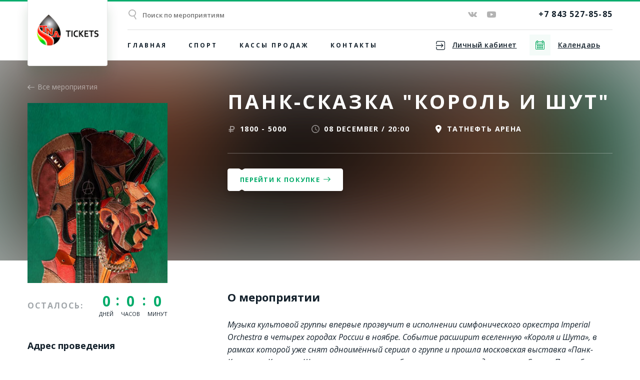

--- FILE ---
content_type: text/html;charset=UTF-8
request_url: https://tna-tickets.ru/event/%D0%9F%D0%B0%D0%BD%D0%BA-%D1%81%D0%BA%D0%B0%D0%B7%D0%BA%D0%B0%20%22%D0%9A%D0%BE%D1%80%D0%BE%D0%BB%D1%8C%20%D0%B8%20%D0%A8%D1%83%D1%82%22/
body_size: 1126
content:
<!DOCTYPE html>
<html lang="ru">
<head><meta charset="utf-8">
<title>Билеты на концерты в Казани. Хоккей, бои по правилам TNA в Казани - Татнефть Арена</title>
<meta name="viewport" content="width=device-width, initial-scale=1">
<meta name="description" content="">
<meta name="format-detection" content="telephone=no">
<meta name="it-rating" content="it-rat-1efe6e81db5df66bc9da2dbad5cc6309">
<link rel="icon" type="image/x-icon" href="/favicon.ico">
<link rel="stylesheet" href="https://fonts.googleapis.com/css?family=Open+Sans:300,300i,400,400i,600,600i,700,700i,800,800i&amp;subset=cyrillic,cyrillic-ext">
<script src="/js/jquery-3.3.1.min.js"></script>
<script src="/js/owl.carousel.min.js"></script>
<script src="/js/jquery.fancybox.min.js"></script>
<script src="/js/jquery.maskedinput.min.js"></script>
<script src="/js/custom.js"></script>
<script src="/js/booking.js"></script>
<script src="https://api-maps.yandex.ru/2.1/?lang=ru_RU"></script><link rel="modulepreload" as="script" crossorigin href="/_nuxt/entry.5ac22ce5.js"><link rel="preload" as="style" href="/_nuxt/entry.a4705368.css"><link rel="prefetch" as="script" crossorigin href="/_nuxt/clear.ad0f2654.js"><link rel="prefetch" as="script" crossorigin href="/_nuxt/default.49a81519.js"><link rel="prefetch" as="script" crossorigin href="/_nuxt/event.5db69518.js"><link rel="prefetch" as="style" href="/_nuxt/event.b6663f2c.css"><link rel="prefetch" as="script" crossorigin href="/_nuxt/page.63e8398c.js"><link rel="prefetch" as="script" crossorigin href="/_nuxt/personal.85d497c3.js"><link rel="prefetch" as="script" crossorigin href="/_nuxt/error-component.7172c522.js"><link rel="stylesheet" href="/_nuxt/entry.a4705368.css"></head>
<body ><div id="__nuxt"></div><script>window.__NUXT__=(function(a,b){return {serverRendered:false,config:{public:{API_BASE_URL:"https:\u002F\u002Ftna-tickets.ru",API_ACCESS_TOKEN:a,PAYMENT_TOKEN:a,COMMIT_SHA:"feeab5b7",ENABLE_RESERVATION_WARNING:b},app:{baseURL:"\u002F",buildAssetsDir:"\u002F_nuxt\u002F",cdnURL:b}},data:{},state:{}}}("f82ClAPmEt2QvK66XPzZgzbAMfh1WlR_",""))</script><script type="module" src="/_nuxt/entry.5ac22ce5.js" crossorigin></script></body>
</html>

--- FILE ---
content_type: text/css; charset=utf-8
request_url: https://tna-tickets.ru/_nuxt/entry.a4705368.css
body_size: 56638
content:
.bx-timer-semicolon-off .bx-timer-semicolon{visibility:hidden}.bx-panel-tooltip{background:#d0dbdd;background:linear-gradient(180deg,rgba(227,233,234,.95),rgba(198,210,213,.95));border-color:#a2a6ad #989ca1 #8e9398;border-radius:3px!important;border-style:solid;border-width:1px;box-shadow:0 12px 10px #00000040!important;filter:progid:DXImageTransform.Microsoft.gradient(startColorstr="#f2e3e9ea",endColorstr="#f2c6d2d5",GradientType=0);float:none!important;letter-spacing:normal!important;list-style:none!important;margin:0!important;overflow:hidden!important;padding:0!important;position:absolute!important;text-align:left!important;text-decoration:none!important;text-indent:0!important;text-transform:none!important;vertical-align:baseline!important;visibility:visible!important;white-space:normal!important;word-spacing:normal!important;z-index:2210!important}.bx-panel-tooltip div{display:block!important}.bx-panel-tooltip .bx-panel-tooltip-bottom-border,.bx-panel-tooltip .bx-panel-tooltip-top-border{display:none!important}.bx-panel-tooltip-content{display:inline-block!important;overflow:hidden!important;position:relative!important;z-index:10!important}.bx-panel-tooltip-title{color:#16191a!important;font: 700 14px/normal Helvetica Neue,Helvetica,Arial,sans-serif!important;margin:0!important;padding:7px 10px 0!important;position:relative!important;text-shadow:0 1px hsla(0,0%,100%,.66)}.bx-panel-tooltip-text{color:#272b31!important;font: 12px/normal Helvetica Neue,Helvetica,Arial,sans-serif!important;margin:0!important;padding:9px 10px 10px!important;position:relative!important;text-shadow:0 1px hsla(0,0%,100%,.25)}.bx-panel-tooltip-close{background:scroll transparent url(/bitrix/js/main/core/images/panel/top-panel-sprite-2.png) no-repeat -9px -1881px!important;display:block!important;height:20px!important;position:absolute!important;right:0!important;top:0!important;width:25px!important;z-index:5!important}.bx-panel-tooltip-close:hover{background:scroll transparent url(/bitrix/js/main/core/images/panel/top-panel-sprite-2.png) no-repeat -32px -1881px!important}.bx-panel-tooltip-text a{font: 12px/normal Helvetica Neue,Helvetica,Arial,sans-serif!important}.bx-panel-tooltip-text a,.bx-panel-tooltip-text a:hover{color:#272b31!important;text-decoration:underline!important}.bx-clear{clear:both}@font-face{font-family:OpenSans-Bold;font-style:normal;font-weight:400;src:url(/bitrix/fonts/opensans-bold.eot);src:local("Open Sans Bold"),url(/bitrix/fonts/opensans-bold.woff) format("woff"),url(/bitrix/fonts/opensans-bold.ttf) format("truetype")}.popup-window{background-color:#fff;box-shadow:0 7px 21px #535c691f,0 -1px 6px #535c690f;font:13px Helvetica Neue,Helvetica,Arial,sans-serif;padding:10px}.popup-window.popup-window-with-titlebar{padding:0 10px 10px}.popup-window.popup-window-no-paddings,.popup-window.popup-window-no-paddings .popup-window-content{padding:0}.popup-window-delimiter{background-color:#f0f1f2;display:block;height:1px;line-height:1px}.popup-window-delimiter-section{display:flex;margin:5px 0 8px;text-align:center}.popup-window-delimiter-section:after,.popup-window-delimiter-section:before{background-color:#f0f1f2;content:"";display:block;flex:1;height:1px;min-width:15px;position:relative;top:8px}.popup-window-delimiter-text{background:#fff;box-sizing:border-box;color:#b1b6bc;font-size:10px;font-weight:700;overflow-x:hidden;padding:0 12px;position:relative;text-align:center;text-overflow:ellipsis;text-transform:uppercase;top:2px;white-space:nowrap}.popup-window-buttons{padding:20px 0 10px;position:relative;text-align:center}.popup-window-button{-webkit-font-smoothing:antialiased;background:#ecedef;border-radius:2px;box-shadow:inset 0 0 0 1px #c6cdd3;color:#7a818a;cursor:pointer;display:inline-block;font-family:OpenSans-Bold,Helvetica,Arial,sans-serif;font-size:12px;font-weight:400;height:39px;line-height:39px;margin:0 12px 0 0;outline:0;padding:0 18px;text-decoration:none;text-shadow:none;text-transform:uppercase;transition:background-color .2s linear,color .2s linear;vertical-align:middle;white-space:nowrap}.popup-window-button:after,.popup-window-button:before{display:none}.popup-window-button:hover{background:#cfd4d8;color:#535c69}.popup-window-button:last-child{margin-right:0}.popup-window-button-accept,.popup-window-button-create{background:#bbed21;box-shadow:none;color:#535c69}.popup-window-button-accept:hover,.popup-window-button-create:hover{background:#d2f95f;color:#535c69}.popup-window-button-wait{color:transparent!important;position:relative}.popup-window-button-wait .popup-window-button-text{opacity:0}.popup-window-button-wait:before{background:none!important;border-radius:50%;box-shadow:inset 0 0 0 1px #fff;color:#fff;content:"_"!important;display:block!important;font-family:Helvetica Neue,Helvetica,Arial,sans-serif;font-size:10px;height:21px;left:50%;line-height:10px;margin:0 0 0 -11px;padding-right:6px;position:absolute;text-align:right;top:10px;width:15px}.popup-window-button-wait:after{animation:popup-window-button-animation 1s linear infinite;background:#fff!important;content:" "!important;display:block!important;height:7px;left:50%;padding:0;position:absolute;top:13px;transform-origin:0 100%;width:1px}.popup-window-button-accept.popup-window-button-wait:before,.popup-window-button-create.popup-window-button-wait:before{box-shadow:inset 0 0 0 1px #535c69;color:#535c69}.popup-window-button-accept.popup-window-button-wait:after,.popup-window-button-create.popup-window-button-wait:after{background:#535c69!important}@keyframes popup-window-button-animation{0%{transform:rotate(0)}to{transform:rotate(1turn)}}.popup-window-button-decline{background:#f1361b;box-shadow:none;color:#fff}.popup-window-button-decline:hover{background:#cc1a00;color:#fff}.popup-window-button-cancel{font-weight:400}.popup-window-button-blue{background-color:#3bc8f5;box-shadow:none;color:#fff}.popup-window-button-blue:hover{background-color:#3fddff;color:#fff}.popup-window-button-blue:active{background-color:#13b1e3;color:#fff}.popup-window-button-link,.popup-window-button-link-cancel,.popup-window-button-link:active,.popup-window-button-link:hover{background:0;box-shadow:none}.popup-window-button-link{border-bottom:1px solid #c0c2c5;border-radius:0;color:#535c69;cursor:pointer;height:17px;line-height:17px;padding:0;transition:border-bottom-color .15s linear}.popup-window-button-link:active,.popup-window-button-link:hover{border-bottom-color:#535c69;color:#535c69;height:17px;line-height:17px}.popup-window-button-link-cancel{border-bottom-color:#ffb4a9;color:#f1361b}.popup-window-button.popup-window-button-link-cancel:active,.popup-window-button.popup-window-button-link-cancel:hover{border-bottom-color:#f1361b;color:#f1361b}.popup-window-button-disable{cursor:default;opacity:.3}.popup-window-titlebar{height:49px}.popup-window-titlebar-text,.popup-window-titlebar-text-version{box-sizing:border-box;color:#80868e;display:inline-block;font-size:14px;font-weight:700;line-height:49px;max-width:100%;overflow:hidden;padding:0 30px 0 10px;text-overflow:ellipsis;white-space:nowrap}.popup-window-titlebar-text-version{font-size:13px;font-weight:400;padding-left:0}.popup-window-content{background-color:#fff;box-sizing:border-box}.popup-window-content-gray .popup-window-content,.popup-window-with-titlebar .popup-window-content{background-color:#eef2f4}.popup-window-content-white .popup-window-content{background-color:#fff}.popup-window-with-titlebar .popup-window-content{padding:20px}.popup-window-content-no-paddings .popup-window-content{padding:0}.popup-window-close-icon{cursor:pointer;height:27px;opacity:.5;outline:0;position:absolute;right:0;top:0;transition:opacity .2s linear;width:27px}.popup-window-close-icon:after{background-image:url([data-uri]);background-repeat:no-repeat;background-size:cover;content:"";display:block;height:10px;left:50%;position:absolute;top:50%;transform:translate3d(-50%,-50%,0);width:10px}.popup-window-titlebar-close-icon{right:10px;top:12px}.popup-window-close-icon:hover{opacity:1}.popup-window-angly{display:none;height:22px;overflow:hidden;position:absolute;width:33px}.popup-window-angly:before{background-color:#fff;box-shadow:0 0 21px #535c6921;content:"";height:15px;left:9px;position:absolute;top:16px;transform:rotate(45deg);transform-origin:50% 50%;width:15px}.popup-window-angly-top{display:block;left:10px;margin:0;top:-22px}.popup-window-angly-right{display:block;height:30px;right:-17px;top:10px;width:17px}.popup-window-angly-right:before{left:-9px;top:8px}.popup-window-angly-bottom{bottom:-20px;display:block;height:20px;margin-left:10px}.popup-window-angly-bottom:before{top:-9px}.popup-window-angly-left{display:block;height:30px;left:-14px;top:10px;width:14px}.popup-window-angly-left:before{left:8px;top:8px}.popup-window-overlay{background:#333;display:none;filter:alpha(opacity=50);left:0;-moz-opacity:.5;opacity:.5;position:absolute;top:0}.popup-window-resize{background:url([data-uri]);bottom:0;cursor:nwse-resize;height:10px;opacity:0;position:absolute;right:0;transition:opacity .3s;width:10px}.popup-window:hover .popup-window-resize{opacity:1}.menu-popup{padding:8px 0}.menu-popup-title{color:#4c4c4c;font: 12px/normal Arial,Helvetica,sans-serif;margin:0 0 7px;padding:0 0 0 4px;white-space:nowrap}.menu-popup .menu-popup-item{background-color:transparent;cursor:pointer;display:block;height:36px;outline:0;position:relative;text-decoration:none;transition:background-color .3s linear;white-space:nowrap}.menu-popup .menu-popup-item-disabled{cursor:default;opacity:.4;pointer-events:none}.menu-popup-item-icon{display:inline-block;height:16px;margin-left:11px;vertical-align:middle;width:19px}.menu-popup-item-text{color:#525c68;display:inline-block;font-family:Helvetica Neue,Helvetica,Arial,sans-serif;line-height:36px;padding:0 15px 0 9px;text-decoration:none;transition:color .2s linear;vertical-align:middle}.popup-window-fixed-width .menu-popup-item-text{box-sizing:border-box;overflow:hidden;text-overflow:ellipsis;width:100%}.menu-popup-no-icon .menu-popup-item-text{padding:0 15px}.menu-popup-item-submenu .menu-popup-item-text{padding-right:28px}.menu-popup-item.menu-popup-item-open,.menu-popup-item:hover{background-color:#f6f8f9}.menu-popup-item:hover .menu-popup-item-text{color:#3b434f}.menu-popup-item.menu-popup-item-disabled:hover{background:initial}.menu-popup-item-submenu:after{background-image:url([data-uri]);background-size:cover;content:"";height:9px;margin-top:-4px;position:absolute;right:11px;top:50%;width:6px}.bx-admin-submenu-opened{background:#f0f0f0!important;border-radius:3px}.menu-popup-no-icon .menu-popup-item-icon{display:none}.menu-popup-item-view .menu-popup-item-icon{background:url(/bitrix/js/main/core/images/popup/popup-menu-sprite.2.png) no-repeat scroll -45px -271px transparent}.menu-popup-item-edit .menu-popup-item-icon{background:url(/bitrix/js/main/core/images/popup/popup-menu-sprite.2.png) no-repeat scroll -43px -291px transparent}.menu-popup-item-create .menu-popup-item-icon{background:url(/bitrix/js/main/core/images/popup/popup-menu-sprite.2.png) no-repeat scroll -44px -311px transparent}.menu-popup-item-create-quick .menu-popup-item-icon{background:url(/bitrix/js/main/core/images/popup/popup-menu-sprite.2.png) no-repeat scroll -43px -329px transparent}.menu-popup-item-take .menu-popup-item-icon{background:url(/bitrix/js/main/core/images/popup/popup-menu-sprite.2.png) no-repeat scroll -43px -347px transparent}.menu-popup-item-begin .menu-popup-item-icon{background:url(/bitrix/js/main/core/images/popup/popup-menu-sprite.2.png) no-repeat scroll -44px -367px transparent}.menu-popup-item-decline .menu-popup-item-icon{background:url(/bitrix/js/main/core/images/popup/popup-menu-sprite.2.png) no-repeat scroll -44px -383px transparent}.menu-popup-item-reopen .menu-popup-item-icon{background:url(/bitrix/js/main/core/images/popup/popup-menu-sprite.2.png) no-repeat scroll -42px -484px transparent}.menu-popup-item-complete .menu-popup-item-icon{background:url(/bitrix/js/main/core/images/popup/popup-menu-sprite.2.png) no-repeat scroll -42px -502px transparent}.menu-popup-item-hold .menu-popup-item-icon{background:url(/bitrix/js/main/core/images/popup/popup-menu-sprite.2.png) no-repeat scroll -44px -520px transparent}.menu-popup-item-accept .menu-popup-item-icon{background:url(/bitrix/js/main/core/images/popup/popup-menu-sprite.2.png) no-repeat scroll -43px -347px transparent}.menu-popup-item-remake .menu-popup-item-icon{background:url(/bitrix/js/main/core/images/popup/popup-menu-sprite.2.png) no-repeat scroll -44px -383px transparent}.menu-popup-item-delete .menu-popup-item-icon{background:url(/bitrix/js/main/core/images/popup/popup-menu-sprite.2.png) no-repeat scroll -44px -535px transparent}.menu-popup-item-copy .menu-popup-item-icon{background:url(/bitrix/js/main/core/images/popup/popup-menu-sprite.2.png) no-repeat scroll -42px -595px transparent}.menu-popup-item-delegate .menu-popup-item-icon{background:url(/bitrix/js/main/core/images/popup/popup-menu-sprite.2.png) no-repeat scroll -42px -615px transparent}.menu-popup-item-add-to-tm .menu-popup-item-icon{background:url(/bitrix/js/main/core/images/popup/popup-menu-sprite.2.png) no-repeat scroll -42px -634px transparent}.popup-window-button-left,.popup-window-button-right{display:none}.popup-window-dark{background-color:#000c;border-radius:4px;box-shadow:0 19px 24px #5870762b}.popup-window-dark .popup-window-content{background-color:transparent;color:#fff;margin:0}.popup-window-dark .popup-window-angly:before{background-color:#000c}.popup-window-dark .popup-window-titlebar-text{color:#fff}.popup-window-dark .popup-window-close-icon:after{background-image:url([data-uri])}.popup-window-tabs-box{padding:10px 0 4px}.popup-window-tabs{font-size:0;height:42px;margin:0;padding:0 20px 0 0;position:relative;z-index:1}.popup-window-tab{background-color:#ecf2f3;border:0;color:#535c69;cursor:pointer;display:inline-block;font-family:Helvetica Neue,Helvetica,Arial,sans-serif;font-size:14px;font-weight:700;height:42px;line-height:41px;margin:0 7px 0 0;padding:0 12px;text-shadow:none;transition:background-color .15s linear;vertical-align:top}.popup-window-tab:hover{background-color:#f7f9f9}.popup-window-tab-selected{background-color:#fff!important;border:1px solid #c6cdd3;border-bottom:0;border-radius:2px 2px 0 0;cursor:default;line-height:40px;padding:0 11px;position:relative;z-index:2}.popup-window-tabs-content{border:1px solid #c6cdd3;border-radius:0 3px 3px;margin:0;padding:10px}.popup-window-tab-content{background:#eef2f4;display:none;padding:20px}.popup-window-tabs-content-white .popup-window-tab-content{background:#fff;padding:10px}.popup-window-tab-content-selected{display:block}.popup-window-show-animation-opacity{animation:popupWindowShowAnimationOpacity .4s;animation-fill-mode:both}@keyframes popupWindowShowAnimationOpacity{0%{opacity:0}to{opacity:1}}.popup-window-show-animation-opacity-transform{animation:popupWindowShowAnimationOpacityTransform .4s;animation-fill-mode:both}@keyframes popupWindowShowAnimationOpacityTransform{0%{opacity:0;transform:translate3d(0,5px,0)}to{opacity:1;transform:translateZ(0)}}.popup-window-close-animation-opacity{animation:popupWindowCloseAnimationOpacity .15s;animation-fill-mode:both}@keyframes popupWindowCloseAnimationOpacity{0%{opacity:1}to{opacity:0}}.popup-window-close-animation-opacity-transform{animation:popupWindowCloseAnimationOpacity .15s;animation-fill-mode:both}@keyframes popupWindowCloseAnimationOpacityTransform{0%{opacity:1;transform:translateZ(0)}to{opacity:0;transform:translate3d(0,25px,0)}}.bx-calendar *{box-sizing:content-box}span.date-interval-hellip{display:inline-block;text-align:center;width:20px}img.calendar-icon{border:1px solid transparent;box-sizing:content-box;cursor:pointer;height:18px;margin:0 0 0 1px;position:relative;vertical-align:top;width:17px}img.calendar-icon-hover{background-color:#dbe3f2;border:1px solid #aeb6c2;margin:0 0 0 1px}.bx-calendar{color:#000;font-family:Helvetica Neue,Helvetica,Arial,sans-serif;width:200px}.bx-calendar-header{margin-top:-2px;padding-bottom:5px}.bx-calendar-left-arrow,.bx-calendar-right-arrow{background:url([data-uri]) no-repeat;border-radius:4px;cursor:pointer;display:inline-block;font-size:1px;height:28px;vertical-align:top;width:19px}.bx-calendar-left-arrow:hover,.bx-calendar-right-arrow:hover{background-color:#ededed}.bx-calendar-left-arrow{background-position:7px -183px;margin-left:-3px;vertical-align:top}.bx-calendar-right-arrow{background-position:8px -205px}.bx-calendar-header-content{display:inline-block;text-align:center;width:165px}.bx-calendar-top-month,.bx-calendar-top-year{background:url([data-uri]) no-repeat right -223px;border-radius:3px;color:#000!important;cursor:pointer;display:inline-block;font-size:16px;line-height:20px;margin:0 1px;padding:5px 15px 3px 7px;text-decoration:none!important}.bx-calendar-top-month:hover,.bx-calendar-top-year:hover{background-color:#ededed;text-decoration:none}.bx-calendar-cell-block{overflow:hidden;padding-bottom:5px;position:relative}.bx-calendar-cell{cursor:pointer;display:inline-block;font-size:12px;height:19px;line-height:15px;line-height:16px\	;margin:0 3px 0 2px;padding-top:4px;text-align:center;text-decoration:none;vertical-align:top;width:23px}.bx-calendar-cell,.bx-calendar-cell:active,.bx-calendar-cell:link,.bx-calendar-cell:visited{color:#000}.bx-calendar-cell:hover{background-color:#eee;color:#000;text-decoration:none}.bx-calendar-name-day{color:#a9a9a9;display:inline-block;font-size:10px;height:13px;margin:0 3px 0 2px;padding-top:0;text-align:center;vertical-align:top;width:23px}.bx-calendar-range{border-bottom:1px solid #f3f2ed;margin:0 -5px 0 -7px;padding:1px 7px 1px 8px;position:relative;z-index:5}.bx-calendar-weekend,.bx-calendar-weekend:active,.bx-calendar-weekend:hover,.bx-calendar-weekend:link,.bx-calendar-weekend:visited{color:#d25050}.bx-calendar-date-hidden,.bx-calendar-date-hidden:active,.bx-calendar-date-hidden:link,.bx-calendar-date-hidden:visited{color:#ccc}.bx-calendar-active,.bx-calendar-active:hover{background-color:#dce3ea}.bx-calendar-name-day-wrap{background-color:#eee;height:12px;line-height:12px;margin:0 -5px 3px -7px;padding:1px 7px 0 8px;position:relative;z-index:5}.bx-calendar-range-noline{border:0}.bx-calendar-set-time-wrap{border-bottom:1px solid #f2f2f2;border-top:1px solid #f2f2f2;margin:-5px 3px 0 0;position:relative;text-decoration:none}.bx-calendar-set-time{color:#b2b2b2!important;display:block;text-decoration:none}.bx-calendar-set-time:hover{color:#8c8c8c!important;text-decoration:none!important}.bx-calendar-set-time-opened .bx-calendar-set-time{display:none}.bx-calendar-set-time-opened .bx-calendar-form-block{display:block}.bx-calendar-set-time{color:#b2b2b2;cursor:pointer;font-size:11px;height:14px;margin-right:3px;padding:1px 0 0;text-align:center}.bx-calendar-set-time i{background:url([data-uri]) no-repeat 0 0;display:inline-block;height:9px;margin:2px 3px 0 0;vertical-align:top;width:9px}.bx-calendar-button-block{padding:9px 0 8px;text-align:center}.bx-calendar-button{cursor:pointer;display:inline-block;text-decoration:none;vertical-align:top}.bx-calendar-button-select{margin-right:8px;text-align:right}.bx-calendar-button-left,.bx-calendar-button-right{background:url([data-uri]) no-repeat;display:inline-block;height:23px;vertical-align:top;width:4px}.bx-calendar-button-text{background:url([data-uri]) repeat-x 0 -99px;color:#000;display:inline-block;font-size:12px;height:19px;line-height:16px;padding:4px 10px 0;vertical-align:top}.bx-calendar-button-left{background-position:0 -45px}.bx-calendar-button-right{background-position:-5px -45px}.bx-calendar-button:hover .bx-calendar-button-left{background-position:0 -15px}.bx-calendar-button:hover .bx-calendar-button-right{background-position:-5px -15px}.bx-calendar-button:active .bx-calendar-button-text,.bx-calendar-button:hover .bx-calendar-button-text{background-position:0 -74px}.bx-calendar-form-block{display:none}.bx-calendar-form-text{color:#a6a6a6;font-size:11px;margin-top:10px;padding:0 0 0 5px;width:38px}.bx-calendar-form,.bx-calendar-form-arrow-l,.bx-calendar-form-arrow-r,.bx-calendar-form-text{display:inline-block;vertical-align:top}.bx-calendar-form-arrow-l{margin-left:2px}.bx-calendar-form-arrow-bottom,.bx-calendar-form-arrow-top{display:block;height:17px;width:15px}.bx-calendar-form-arrow-top{height:14px;padding-top:4px}.bx-calendar-form-arrow-l .bx-calendar-form-arrow-bottom,.bx-calendar-form-arrow-l .bx-calendar-form-arrow-top{padding-left:5px}.bx-calendar-form-arrow-r .bx-calendar-form-arrow-bottom,.bx-calendar-form-arrow-r .bx-calendar-form-arrow-top{padding-left:1px;padding-right:5px}.bx-calendar-form-arrow-bottom i,.bx-calendar-form-arrow-top i{background:url([data-uri]) no-repeat;display:block;height:13px;width:14px}.bx-calendar-form-arrow-top i{background-position:4px -125px}.bx-calendar-form-arrow-bottom i{background-position:4px -137px}.bx-calendar-form-arrow-top:hover i{background-color:#f2f2f2;background-position:4px -275px}.bx-calendar-form-arrow-bottom:hover i{background-color:#f2f2f2;background-position:4px -286px}.bx-calendar-form-input{background:#fff;border:1px solid #d1d1d1;box-shadow:inset 1px 1px #f7f7f7;font-size:15px;height:21px;margin-top:6px;padding:0;width:28px}.bx-calendar-form-input,.bx-calendar-form-separator{display:inline-block;text-align:center;vertical-align:top}.bx-calendar-form-separator{background:url([data-uri]) no-repeat 0 -246px;color:#aaa;font-size:14px;font-weight:700;height:23px;padding-top:7px;width:8px}.bx-calendar-form-close{display:block;font-size:1px;height:35px;position:absolute;right:-8px;top:0;width:20px}.bx-calendar-form-close i{background:url([data-uri]) no-repeat 4px -151px;display:block;height:15px;margin:10px 0 0;width:15px}.bx-calendar-form-close:hover i{background-color:#e8e8e8;background-position:4px -169px}.bx-calendar-AM-PM-block{cursor:pointer;display:inline-block;margin-left:-4px;vertical-align:top}.bx-calendar-AM-PM-text{color:#333;display:inline-block;font-family:Helvetica Neue,Helvetica,Arial,sans-serif;font-size:13px;line-height:15px;margin-top:11px;text-transform:uppercase;vertical-align:top}.bx-calendar-AM-PM-block .bx-calendar-form-arrow-r{width:19px}.bx-calendar-year-popup{width:45px}.bx-calendar-month-popup,.bx-calendar-year-popup{font-family:Helvetica Neue,Helvetica,Arial,sans-serif;margin-top:-2px;padding-bottom:7px}.bx-calendar-month-popup{width:85px}.bx-calendar-month-title,.bx-calendar-year-title{color:#000;font-size:16px;line-height:20px;padding-bottom:5px}.bx-calendar-month-content,.bx-calendar-year-content{border-top:1px solid #e5e5e5;color:#000;font-size:13px;padding:5px 0 0 2px}.bx-calendar-month,.bx-calendar-year-number{border-radius:3px;cursor:pointer;display:block;margin:0 0 2px -5px;padding:2px 0 2px 4px;text-decoration:none!important}.bx-calendar-month,.bx-calendar-month:active,.bx-calendar-month:link,.bx-calendar-month:visited,.bx-calendar-year-number,.bx-calendar-year-number:active,.bx-calendar-year-number:link,.bx-calendar-year-number:visited{color:#000}.bx-calendar-month:hover,.bx-calendar-year-number:hover{background-color:#ededed;text-decoration:none}.bx-calendar-month-active,.bx-calendar-month-active:active,.bx-calendar-month-active:link,.bx-calendar-month-active:visited,.bx-calendar-year-active,.bx-calendar-year-active:active,.bx-calendar-year-active:link,.bx-calendar-year-active:visited{color:#ca0707}.bx-calendar-month-input,.bx-calendar-year-input{background:#fff;border:1px solid #b5b5b5;border-radius:2px;box-shadow:inset 2px 2px 1px #ededed;font-size:16px;height:19px;margin-top:10px;text-align:center;width:41px}.bx-calendar-time-disabled .bx-calendar-button-block,.bx-calendar-time-disabled .bx-calendar-set-time-wrap{display:none}* html .bx-calendar-month-title,* html .bx-calendar-year-title{margin-top:-2px}* html .bx-calendar-month-popup,* html .bx-calendar-year-popup{margin-left:-2px}*+html .bx-calendar-month-title,*+html .bx-calendar-year-title{margin-top:-2px}*+html .bx-calendar-month-popup,*+html .bx-calendar-year-popup{margin-left:-2px}*+html .bx-calendar-form-input{height:17px;padding-top:4px}* html .bx-calendar-button-text{height:23px}* html .bx-calendar-name-day{padding-top:3px}* html .bx-calendar-cell{height:23px}* html .bx-calendar-form-arrow-bottom,* html .bx-calendar-form-arrow-top{font-size:0;width:20px}* html .bx-calendar-button-text{padding-top:3px}* html .bx-calendar-left-arrow,* html .bx-calendar-right-arrow{margin-left:0;width:17px}* html .bx-calendar-form-text{width:46px}.owl-carousel,.owl-carousel .owl-item{-webkit-tap-highlight-color:transparent;position:relative}.owl-carousel{display:none;width:100%;z-index:1}.owl-carousel .owl-stage{-moz-backface-visibility:hidden;position:relative;-ms-touch-action:pan-Y}.owl-carousel .owl-stage:after{clear:both;content:".";display:block;height:0;line-height:0;visibility:hidden}.owl-carousel .owl-stage-outer{overflow:hidden;position:relative;-webkit-transform:translateZ(0)}.owl-carousel .owl-item,.owl-carousel .owl-wrapper{-webkit-backface-visibility:hidden;-moz-backface-visibility:hidden;-ms-backface-visibility:hidden;-webkit-transform:translateZ(0);-moz-transform:translateZ(0);-ms-transform:translateZ(0)}.owl-carousel .owl-item{-webkit-touch-callout:none;-webkit-backface-visibility:hidden;float:left;min-height:1px}.owl-carousel .owl-item img{display:block;width:100%}.owl-carousel .owl-dots.disabled,.owl-carousel .owl-nav.disabled{display:none}.no-js .owl-carousel,.owl-carousel.owl-loaded{display:block}.owl-carousel .owl-dot,.owl-carousel .owl-nav .owl-next,.owl-carousel .owl-nav .owl-prev{cursor:pointer;cursor:hand;-webkit-user-select:none;-moz-user-select:none;user-select:none}.owl-carousel.owl-loading{display:block;opacity:0}.owl-carousel.owl-hidden{opacity:0}.owl-carousel.owl-refresh .owl-item{visibility:hidden}.owl-carousel.owl-drag .owl-item{-webkit-user-select:none;-moz-user-select:none;user-select:none}.owl-carousel.owl-grab{cursor:move;cursor:grab}.owl-carousel.owl-rtl{direction:rtl}.owl-carousel.owl-rtl .owl-item{float:right}.owl-carousel .animated{animation-duration:1s;animation-fill-mode:both}.owl-carousel .owl-animated-in{z-index:0}.owl-carousel .owl-animated-out{z-index:1}.owl-carousel .fadeOut{animation-name:fadeOut}.owl-height{transition:height .5s ease-in-out}.owl-carousel .owl-item .owl-lazy{opacity:0;transition:opacity .4s ease}.owl-carousel .owl-item img.owl-lazy{transform-style:preserve-3d}.owl-carousel .owl-video-wrapper{background:#000;height:100%;position:relative}.owl-carousel .owl-video-play-icon{-webkit-backface-visibility:hidden;background:url(/bitrix/templates/.default/lib/owl/owl.video.play.png) no-repeat;cursor:pointer;height:80px;left:50%;margin-left:-40px;margin-top:-40px;position:absolute;top:50%;transition:transform .1s ease;width:80px;z-index:1}.owl-carousel .owl-video-play-icon:hover{transform:scale(1.3)}.owl-carousel .owl-video-playing .owl-video-play-icon,.owl-carousel .owl-video-playing .owl-video-tn{display:none}.owl-carousel .owl-video-tn{background-position:50%;background-repeat:no-repeat;background-size:contain;height:100%;opacity:0;transition:opacity .4s ease}.owl-carousel .owl-video-frame{height:100%;position:relative;width:100%;z-index:1}body.fancybox-active{overflow:hidden}body.fancybox-iosfix{left:0;position:fixed;right:0}.fancybox-is-hidden{left:-9999px;position:absolute;top:-9999px;visibility:hidden}.fancybox-container{-webkit-tap-highlight-color:transparent;-webkit-backface-visibility:hidden;backface-visibility:hidden;font-family:-apple-system,BlinkMacSystemFont,Segoe UI,Roboto,Helvetica Neue,Arial,sans-serif;height:100%;left:0;position:fixed;top:0;transform:translateZ(0);width:100%;z-index:99992}.fancybox-bg,.fancybox-inner,.fancybox-outer,.fancybox-stage{bottom:0;left:0;position:absolute;right:0;top:0}.fancybox-outer{-webkit-overflow-scrolling:touch;overflow-y:auto}.fancybox-bg{background:#1e1e1e;opacity:0;transition-duration:inherit;transition-property:opacity;transition-timing-function:cubic-bezier(.47,0,.74,.71)}.fancybox-is-open .fancybox-bg{opacity:.87;transition-timing-function:cubic-bezier(.22,.61,.36,1)}.fancybox-caption-wrap,.fancybox-infobar,.fancybox-toolbar{box-sizing:border-box;direction:ltr;opacity:0;position:absolute;transition:opacity .25s,visibility 0s linear .25s;visibility:hidden;z-index:99997}.fancybox-show-caption .fancybox-caption-wrap,.fancybox-show-infobar .fancybox-infobar,.fancybox-show-toolbar .fancybox-toolbar{opacity:1;transition:opacity .25s,visibility 0s;visibility:visible}.fancybox-infobar{-webkit-touch-callout:none;-webkit-tap-highlight-color:transparent;-webkit-font-smoothing:subpixel-antialiased;color:#ccc;font-size:13px;height:44px;left:0;line-height:44px;min-width:44px;mix-blend-mode:exclusion;padding:0 10px;pointer-events:none;text-align:center;top:0;-webkit-user-select:none;-moz-user-select:none;user-select:none}.fancybox-toolbar{margin:0;padding:0;right:0;top:0}.fancybox-stage{direction:ltr;overflow:hidden;-webkit-transform:translateZ(0);z-index:99994}.fancybox-is-closing .fancybox-stage{overflow:visible}.fancybox-slide{-webkit-overflow-scrolling:touch;-webkit-backface-visibility:hidden;backface-visibility:hidden;box-sizing:border-box;display:none;height:100%;left:0;margin:0;outline:none;overflow:auto;padding:0;position:absolute;text-align:center;top:0;transition-property:transform,opacity;white-space:normal;width:100%;z-index:99994}.fancybox-slide:before{content:"";display:inline-block;height:100%;vertical-align:middle;width:0}.fancybox-is-sliding .fancybox-slide,.fancybox-slide--current,.fancybox-slide--next,.fancybox-slide--previous{display:block}.fancybox-slide--image{overflow:visible}.fancybox-slide--image:before{display:none}.fancybox-slide--video .fancybox-content,.fancybox-slide--video iframe{background:#000}.fancybox-slide--map .fancybox-content,.fancybox-slide--map iframe{background:#e5e3df}.fancybox-slide--next{z-index:99995}.fancybox-slide>*{background-color:#fff;border-width:0;box-sizing:border-box;display:inline-block;margin:44px 0;overflow:auto;padding:24px;position:relative;text-align:left;vertical-align:middle}.fancybox-slide>base,.fancybox-slide>link,.fancybox-slide>meta,.fancybox-slide>script,.fancybox-slide>style,.fancybox-slide>title{display:none}.fancybox-slide .fancybox-image-wrap{-webkit-backface-visibility:hidden;backface-visibility:hidden;background:transparent;background-repeat:no-repeat;background-size:100% 100%;border:0;cursor:default;left:0;margin:0;overflow:visible;padding:0;position:absolute;top:0;transform-origin:top left;transition-property:transform,opacity;-webkit-user-select:none;-moz-user-select:none;user-select:none;z-index:99995}.fancybox-can-zoomOut .fancybox-image-wrap{cursor:zoom-out}.fancybox-can-zoomIn .fancybox-image-wrap{cursor:zoom-in}.fancybox-can-drag .fancybox-image-wrap{cursor:grab}.fancybox-is-dragging .fancybox-image-wrap{cursor:grabbing}.fancybox-image,.fancybox-spaceball{border:0;height:100%;left:0;margin:0;max-height:none;max-width:none;padding:0;position:absolute;top:0;-webkit-user-select:none;-moz-user-select:none;user-select:none;width:100%}.fancybox-spaceball{z-index:1}.fancybox-slide--iframe .fancybox-content{background:#fff;height:80%;max-height:calc(100% - 88px);max-width:calc(100% - 100px);overflow:visible;padding:0;width:80%}.fancybox-iframe{border:0;display:block;height:100%;padding:0}.fancybox-error,.fancybox-iframe{background:#fff;margin:0;width:100%}.fancybox-error{cursor:default;max-width:380px;padding:40px}.fancybox-error p{color:#444;font-size:16px;line-height:20px;margin:0;padding:0}.fancybox-button{background:rgba(30,30,30,.6);border:0;border-radius:0;box-sizing:border-box;cursor:pointer;display:inline-block;height:44px;margin:0;outline:none;padding:10px;transition:color .3s ease;vertical-align:top;width:44px}.fancybox-button,.fancybox-button:link,.fancybox-button:visited{color:#ccc}.fancybox-button:focus,.fancybox-button:hover{color:#fff}.fancybox-button[disabled]{color:#ccc;cursor:default;opacity:.6}.fancybox-button svg{shape-rendering:geometricPrecision;display:block;overflow:visible;position:relative}.fancybox-button svg path{fill:currentColor;stroke:currentColor;stroke-linejoin:round;stroke-width:3}.fancybox-button--share svg path{stroke-width:1}.fancybox-button--pause svg path:first-child,.fancybox-button--play svg path:nth-child(2){display:none}.fancybox-button--zoom svg path{fill:transparent}.fancybox-navigation{display:none}.fancybox-show-nav .fancybox-navigation{display:block}.fancybox-navigation button{background:transparent;height:100px;margin:-50px 0 0;padding:17px;position:absolute;top:50%;width:60px;z-index:99997}.fancybox-navigation button:before{background:rgba(30,30,30,.6);content:"";height:40px;position:absolute;right:10px;top:30px;width:40px}.fancybox-navigation .fancybox-button--arrow_left{left:0}.fancybox-navigation .fancybox-button--arrow_right{right:0}.fancybox-close-small{background:transparent;border:0;border-radius:0;cursor:pointer;height:40px;margin:0;padding:0;position:absolute;right:0;top:0;width:40px;z-index:10}.fancybox-close-small:after{background-color:transparent;border-radius:50%;border-width:0;box-sizing:border-box;color:#888;content:"\d7";font:22px/30px Arial,Helvetica Neue,Helvetica,sans-serif;font-weight:300;height:30px;position:absolute;right:5px;text-align:center;top:5px;transition:background-color .25s;width:30px;z-index:2}.fancybox-close-small:focus{outline:none}.fancybox-close-small:focus:after{outline:1px dotted #888}.fancybox-close-small:hover:after{background:#eee;color:#555}.fancybox-slide--iframe .fancybox-close-small,.fancybox-slide--image .fancybox-close-small{right:-40px;top:0}.fancybox-slide--iframe .fancybox-close-small:after,.fancybox-slide--image .fancybox-close-small:after{color:#aaa;font-size:35px}.fancybox-slide--iframe .fancybox-close-small:hover:after,.fancybox-slide--image .fancybox-close-small:hover:after{background:transparent;color:#fff}.fancybox-is-scaling .fancybox-close-small,.fancybox-is-zoomable.fancybox-can-drag .fancybox-close-small{display:none}.fancybox-caption-wrap{background:linear-gradient(180deg,transparent,rgba(0,0,0,.1) 20%,rgba(0,0,0,.2) 40%,rgba(0,0,0,.6) 80%,rgba(0,0,0,.8));bottom:0;left:0;padding:60px 2vw 0;pointer-events:none;right:0}.fancybox-caption{-webkit-text-size-adjust:none;border-top:1px solid hsla(0,0%,100%,.4);color:#fff;font-size:14px;line-height:20px;padding:30px 0}.fancybox-caption a,.fancybox-caption button,.fancybox-caption select{pointer-events:all;position:relative}.fancybox-caption a{color:#fff;text-decoration:underline}.fancybox-slide>.fancybox-loading{animation:a .8s linear infinite;background:transparent;border:6px solid rgba(99,99,99,.4);border-radius:100%;border-top-color:#fff9;height:50px;left:50%;margin-left:-30px;margin-top:-30px;position:absolute;top:50%;width:50px;z-index:99999}@keyframes a{0%{transform:rotate(0)}to{transform:rotate(359deg)}}.fancybox-animated{transition-timing-function:cubic-bezier(0,0,.25,1)}.fancybox-fx-slide.fancybox-slide--previous{opacity:0;transform:translate3d(-100%,0,0)}.fancybox-fx-slide.fancybox-slide--next{opacity:0;transform:translate3d(100%,0,0)}.fancybox-fx-slide.fancybox-slide--current{opacity:1;transform:translateZ(0)}.fancybox-fx-fade.fancybox-slide--next,.fancybox-fx-fade.fancybox-slide--previous{opacity:0;transition-timing-function:cubic-bezier(.19,1,.22,1)}.fancybox-fx-fade.fancybox-slide--current{opacity:1}.fancybox-fx-zoom-in-out.fancybox-slide--previous{opacity:0;transform:scale3d(1.5,1.5,1.5)}.fancybox-fx-zoom-in-out.fancybox-slide--next{opacity:0;transform:scale3d(.5,.5,.5)}.fancybox-fx-zoom-in-out.fancybox-slide--current{opacity:1;transform:scaleX(1)}.fancybox-fx-rotate.fancybox-slide--previous{opacity:0;transform:rotate(-1turn)}.fancybox-fx-rotate.fancybox-slide--next{opacity:0;transform:rotate(1turn)}.fancybox-fx-rotate.fancybox-slide--current{opacity:1;transform:rotate(0)}.fancybox-fx-circular.fancybox-slide--previous{opacity:0;transform:scale3d(0,0,0) translate3d(-100%,0,0)}.fancybox-fx-circular.fancybox-slide--next{opacity:0;transform:scale3d(0,0,0) translate3d(100%,0,0)}.fancybox-fx-circular.fancybox-slide--current{opacity:1;transform:scaleX(1) translateZ(0)}.fancybox-fx-tube.fancybox-slide--previous{transform:translate3d(-100%,0,0) scale(.1) skew(-10deg)}.fancybox-fx-tube.fancybox-slide--next{transform:translate3d(100%,0,0) scale(.1) skew(10deg)}.fancybox-fx-tube.fancybox-slide--current{transform:translateZ(0) scale(1)}.fancybox-share{background:#f4f4f4;border-radius:3px;max-width:90%;padding:30px;text-align:center}.fancybox-share h1{color:#222;font-size:35px;font-weight:700;margin:0 0 20px}.fancybox-share p{margin:0;padding:0}p.fancybox-share__links{margin-right:-10px}.fancybox-share__button{background:#fff;border:0;border-radius:3px;color:#fff;display:inline-block;font-size:14px;font-weight:700;line-height:40px;margin:0 10px 10px 0;min-width:130px;padding:0 15px;text-decoration:none;transition:all .2s;-webkit-user-select:none;-moz-user-select:none;user-select:none;white-space:nowrap}.fancybox-share__button:hover{text-decoration:none}.fancybox-share__button--fb{background:#3b5998}.fancybox-share__button--fb:hover{background:#344e86}.fancybox-share__button--pt{background:#bd081d}.fancybox-share__button--pt:hover{background:#aa0719}.fancybox-share__button--tw{background:#1da1f2}.fancybox-share__button--tw:hover{background:#0d95e8}.fancybox-share__button svg{height:25px;margin-right:7px;position:relative;top:-1px;vertical-align:middle;width:25px}.fancybox-share__button svg path{fill:#fff}.fancybox-share__input{background:transparent;border:0;border-bottom:2px solid #d7d7d7;box-sizing:border-box;color:#5d5b5b;font-size:14px;margin:10px 0 0;outline:none;padding:10px 15px;width:100%}.fancybox-thumbs{-webkit-tap-highlight-color:transparent;-webkit-overflow-scrolling:touch;-ms-overflow-style:-ms-autohiding-scrollbar;background:#fff;bottom:0;box-sizing:border-box;display:none;margin:0;padding:2px 2px 4px;position:absolute;right:0;top:0;width:212px;z-index:99995}.fancybox-thumbs-x{overflow-x:auto;overflow-y:hidden}.fancybox-show-thumbs .fancybox-thumbs{display:block}.fancybox-show-thumbs .fancybox-inner{right:212px}.fancybox-thumbs>ul{font-size:0;height:100%;list-style:none;margin:0;overflow-x:hidden;overflow-y:auto;padding:0;position:absolute;position:relative;white-space:nowrap;width:100%}.fancybox-thumbs-x>ul{overflow:hidden}.fancybox-thumbs-y>ul::-webkit-scrollbar{width:7px}.fancybox-thumbs-y>ul::-webkit-scrollbar-track{background:#fff;border-radius:10px;box-shadow:inset 0 0 6px #0000004d}.fancybox-thumbs-y>ul::-webkit-scrollbar-thumb{background:#2a2a2a;border-radius:10px}.fancybox-thumbs>ul>li{-webkit-tap-highlight-color:transparent;-webkit-backface-visibility:hidden;backface-visibility:hidden;box-sizing:border-box;cursor:pointer;float:left;height:75px;margin:2px;max-height:calc(100% - 8px);max-width:calc(50% - 4px);outline:none;overflow:hidden;padding:0;position:relative;width:100px}li.fancybox-thumbs-loading{background:rgba(0,0,0,.1)}.fancybox-thumbs>ul>li>img{-webkit-touch-callout:none;left:0;max-height:none;max-width:none;position:absolute;top:0;-webkit-user-select:none;-moz-user-select:none;user-select:none}.fancybox-thumbs>ul>li:before{border:4px solid #4ea7f9;bottom:0;content:"";left:0;opacity:0;position:absolute;right:0;top:0;transition:all .2s cubic-bezier(.25,.46,.45,.94);z-index:99991}.fancybox-thumbs>ul>li.fancybox-thumbs-active:before{opacity:1}@media (max-width:800px){.fancybox-thumbs{width:110px}.fancybox-show-thumbs .fancybox-inner{right:110px}.fancybox-thumbs>ul>li{max-width:calc(100% - 10px)}}.cardslider{height:100%;overflow:hidden;position:relative;width:100%}.cardslider__cards,.cardslider__dots-nav{list-style:none;margin:0;padding:0}.cardslider__cards{height:80%;left:50%;position:absolute;top:50%;transform:translate(-50%,-50%);transform-style:preserve-3d;width:80%}.cardslider__dots-nav{bottom:20px;left:50%;position:absolute;transform:translate(-50%)}.cardslider__dot{display:inline-block;margin-right:8px}.cardslider__dot-btn{-webkit-appearance:none;-moz-appearance:none;appearance:none;background:none;border:2px solid #fff;border-radius:50%;display:block;height:10px;padding:0;position:relative;width:10px}.cardslider__dot-btn:before{background:#fff;border-radius:50%;content:" ";display:block;height:6px;left:50%;position:absolute;top:50%;transform:translate(-50%,-50%) scale(0);transition:all .5s;width:6px}.cardslider__dot--active .cardslider__dot-btn:before{transform:translate(-50%,-50%) scale(1.1)}.cardslider__card{background:#d7d7d7;border-radius:10px;display:block;height:100%;position:absolute;transition:background .5s ease-out,opacity .5s;width:100%;will-change:transform,opacity,background}.cardslider__card--transitions{transition:background .5s ease-out,transform .5s ease-out,opacity .5s}.cardslider__card--index-0{background:#fff}.cardslider__card--index-1{background:#f5f5f5}.cardslider__card--index-2{background:#ebebeb}.cardslider__card--index-3{background:#e1e1e1}.cardslider__card--invisible{opacity:0}.cardslider--direction-up .cardslider__card{transform:scale(.8) translate3d(0,17.25%,0)}.cardslider--direction-up .cardslider__card--index-0{transform:translateZ(4px)}.cardslider--direction-up .cardslider__card--index-1{transform:scale(.95) translate3d(0,4.31%,3px)}.cardslider--direction-up .cardslider__card--index-2{transform:scale(.9) translate3d(0,8.61%,2px)}.cardslider--direction-up .cardslider__card--index-3{transform:scale(.85) translate3d(0,12.91%,1px)}.cardslider--direction-up .cardslider__card--out{transform:translate3d(0,150%,4px)}.cardslider--sortback-up{animation:sortback-up .67s}.cardslider--sortfront-up{animation:sortfront-up .67s}.cardslider--direction-down .cardslider__card{transform:scale(.8) translate3d(0,-17.25%,0)}.cardslider--direction-down .cardslider__card--index-0{transform:translateZ(4px)}.cardslider--direction-down .cardslider__card--index-1{transform:scale(.95) translate3d(0,-4.31%,3px)}.cardslider--direction-down .cardslider__card--index-2{transform:scale(.9) translate3d(0,-8.61%,2px)}.cardslider--direction-down .cardslider__card--index-3{transform:scale(.85) translate3d(0,-12.91%,1px)}.cardslider--direction-down .cardslider__card--out{transform:translate3d(0,150%,4px)}.cardslider--sortback-down{animation:sortback-down .67s}.cardslider--sortfront-down{animation:sortfront-down .67s}.cardslider--direction-right .cardslider__card{transform:scale(.8) translate3d(-17.25%,0,0)}.cardslider--direction-right .cardslider__card--index-0{transform:translateZ(4px)}.cardslider--direction-right .cardslider__card--index-1{transform:scale(.95) translate3d(-4.31%,0,3px)}.cardslider--direction-right .cardslider__card--index-2{transform:scale(.9) translate3d(-8.61%,0,2px)}.cardslider--direction-right .cardslider__card--index-3{transform:scale(.85) translate3d(-12.91%,0,1px)}.cardslider--direction-right .cardslider__card--out{transform:translate3d(150%,0,4px)}.cardslider--sortback-right{animation:sortback-right .67s}.cardslider--sortfront-right{animation:sortfront-right .67s}.cardslider--direction-left .cardslider__card{transform:scale(.8) translate3d(17.25%,0,0)}.cardslider--direction-left .cardslider__card--index-0{transform:translateZ(4px)}.cardslider--direction-left .cardslider__card--index-1{transform:scale(.95) translate3d(4.31%,0,3px)}.cardslider--direction-left .cardslider__card--index-2{transform:scale(.9) translate3d(8.61%,0,2px)}.cardslider--direction-left .cardslider__card--index-3{transform:scale(.85) translate3d(12.91%,0,1px)}.cardslider--direction-left .cardslider__card--out{transform:translate3d(150%,0,4px)}.cardslider--sortback-left{animation:sortback-left .67s}.cardslider--sortfront-left{animation:sortfront-left .67s}.cardslider__direction-nav{bottom:20px;position:absolute;right:20px}.cardslider__nav-next,.cardslider__nav-prev{background:none;background-position:50%;background-repeat:no-repeat;background-size:20px 20px;border:2px solid #fff;border-radius:50%;display:block;height:40px;outline:none;padding:0;text-indent:-9999px;transition:all .3s;width:40px}.cardslider__nav-next:active,.cardslider__nav-prev:active{transform:scale(.8)}.cardslider__nav-next{background-image:url(/bitrix/templates/.default/lib/cardSlider/img/arrow-up.svg);margin-bottom:10px}.cardslider__nav-prev{background-image:url(/bitrix/templates/.default/lib/cardSlider/img/arrow-down.svg)}@keyframes sortback-down{0%{transform:translateZ(4px) scale(1)}50%{transform:translate3d(0,150%,4px) scale(1)}60%{transform:translate3d(0,150%,0) scale(.8)}to{transform:translateZ(0) scale(.8)}}@keyframes sortfront-down{0%{transform:translateZ(0) scale(.8)}50%{transform:translate3d(0,150%,0) scale(.8)}60%{transform:translate3d(0,150%,4px) scale(1)}to{transform:translateZ(4px) scale(1)}}@keyframes sortback-up{0%{transform:translateZ(4px) scale(1)}50%{transform:translate3d(0,-150%,4px) scale(1)}60%{transform:translate3d(0,-150%,0) scale(.8)}to{transform:translateZ(0) scale(.8)}}@keyframes sortfront-up{0%{transform:translateZ(0) scale(.8)}50%{transform:translate3d(0,-150%,0) scale(.8)}60%{transform:translate3d(0,-150%,4px) scale(1)}to{transform:translateZ(4px) scale(1)}}@keyframes sortback-left{0%{transform:translateZ(4px) scale(1)}50%{transform:translate3d(-150%,0,4px) scale(1)}60%{transform:translate3d(-150%,0,0) scale(.8)}to{transform:translateZ(0) scale(.8)}}@keyframes sortfront-left{0%{transform:translateZ(0) scale(.8)}50%{transform:translate3d(-150%,0,0) scale(.8)}60%{transform:translate3d(-150%,0,4px) scale(1)}to{transform:translateZ(4px) scale(1)}}@keyframes sortback-right{0%{transform:translateZ(4px) scale(1)}50%{transform:translate3d(150%,0,4px) scale(1)}60%{transform:translate3d(150%,0,0) scale(.8)}to{transform:translateZ(0) scale(.8)}}@keyframes sortfront-right{0%{transform:translateZ(0) scale(.8)}50%{transform:translate3d(150%,0,0) scale(.8)}60%{transform:translate3d(150%,0,4px) scale(1)}to{transform:translateZ(4px) scale(1)}}/*! jQuery UI - v1.12.1 - 2016-09-14
* http://jqueryui.com
* Includes: core.css, accordion.css, autocomplete.css, menu.css, button.css, controlgroup.css, checkboxradio.css, datepicker.css, dialog.css, draggable.css, resizable.css, progressbar.css, selectable.css, selectmenu.css, slider.css, sortable.css, spinner.css, tabs.css, tooltip.css, theme.css
* To view and modify this theme, visit http://jqueryui.com/themeroller/?bgShadowXPos=&bgOverlayXPos=&bgErrorXPos=&bgHighlightXPos=&bgContentXPos=&bgHeaderXPos=&bgActiveXPos=&bgHoverXPos=&bgDefaultXPos=&bgShadowYPos=&bgOverlayYPos=&bgErrorYPos=&bgHighlightYPos=&bgContentYPos=&bgHeaderYPos=&bgActiveYPos=&bgHoverYPos=&bgDefaultYPos=&bgShadowRepeat=&bgOverlayRepeat=&bgErrorRepeat=&bgHighlightRepeat=&bgContentRepeat=&bgHeaderRepeat=&bgActiveRepeat=&bgHoverRepeat=&bgDefaultRepeat=&iconsHover=url(/bitrix/templates/.default/css/%22images%2Fui-icons_555555_256x240.png%22)&iconsHighlight=url(/bitrix/templates/.default/css/%22images%2Fui-icons_777620_256x240.png%22)&iconsHeader=url(/bitrix/templates/.default/css/%22images%2Fui-icons_444444_256x240.png%22)&iconsError=url(/bitrix/templates/.default/css/%22images%2Fui-icons_cc0000_256x240.png%22)&iconsDefault=url(/bitrix/templates/.default/css/%22images%2Fui-icons_777777_256x240.png%22)&iconsContent=url(/bitrix/templates/.default/css/%22images%2Fui-icons_444444_256x240.png%22)&iconsActive=url(/bitrix/templates/.default/css/%22images%2Fui-icons_ffffff_256x240.png%22)&bgImgUrlShadow=&bgImgUrlOverlay=&bgImgUrlHover=&bgImgUrlHighlight=&bgImgUrlHeader=&bgImgUrlError=&bgImgUrlDefault=&bgImgUrlContent=&bgImgUrlActive=&opacityFilterShadow=Alpha(Opacity%3D30)&opacityFilterOverlay=Alpha(Opacity%3D30)&opacityShadowPerc=30&opacityOverlayPerc=30&iconColorHover=%23555555&iconColorHighlight=%23777620&iconColorHeader=%23444444&iconColorError=%23cc0000&iconColorDefault=%23777777&iconColorContent=%23444444&iconColorActive=%23ffffff&bgImgOpacityShadow=0&bgImgOpacityOverlay=0&bgImgOpacityError=95&bgImgOpacityHighlight=55&bgImgOpacityContent=75&bgImgOpacityHeader=75&bgImgOpacityActive=65&bgImgOpacityHover=75&bgImgOpacityDefault=75&bgTextureShadow=flat&bgTextureOverlay=flat&bgTextureError=flat&bgTextureHighlight=flat&bgTextureContent=flat&bgTextureHeader=flat&bgTextureActive=flat&bgTextureHover=flat&bgTextureDefault=flat&cornerRadius=3px&fwDefault=normal&ffDefault=Arial%2CHelvetica%2Csans-serif&fsDefault=1em&cornerRadiusShadow=8px&thicknessShadow=5px&offsetLeftShadow=0px&offsetTopShadow=0px&opacityShadow=.3&bgColorShadow=%23666666&opacityOverlay=.3&bgColorOverlay=%23aaaaaa&fcError=%235f3f3f&borderColorError=%23f1a899&bgColorError=%23fddfdf&fcHighlight=%23777620&borderColorHighlight=%23dad55e&bgColorHighlight=%23fffa90&fcContent=%23333333&borderColorContent=%23dddddd&bgColorContent=%23ffffff&fcHeader=%23333333&borderColorHeader=%23dddddd&bgColorHeader=%23e9e9e9&fcActive=%23ffffff&borderColorActive=%23003eff&bgColorActive=%23007fff&fcHover=%232b2b2b&borderColorHover=%23cccccc&bgColorHover=%23ededed&fcDefault=%23454545&borderColorDefault=%23c5c5c5&bgColorDefault=%23f6f6f6
* Copyright jQuery Foundation and other contributors; Licensed MIT */.ui-helper-hidden{display:none}.ui-helper-hidden-accessible{clip:rect(0 0 0 0);border:0;height:1px;margin:-1px;overflow:hidden;padding:0;position:absolute;width:1px}.ui-helper-reset{border:0;font-size:100%;line-height:1.3;list-style:none;margin:0;outline:0;padding:0;text-decoration:none}.ui-helper-clearfix:after,.ui-helper-clearfix:before{border-collapse:collapse;content:"";display:table}.ui-helper-clearfix:after{clear:both}.ui-helper-zfix{filter:Alpha(Opacity=0);height:100%;left:0;opacity:0;position:absolute;top:0;width:100%}.ui-front{z-index:100}.ui-state-disabled{cursor:default!important;pointer-events:none}.ui-icon{background-repeat:no-repeat;display:inline-block;margin-top:-.25em;overflow:hidden;position:relative;text-indent:-99999px;vertical-align:middle}.ui-widget-icon-block{display:block;left:50%;margin-left:-8px}.ui-widget-overlay{height:100%;left:0;position:fixed;top:0;width:100%}.ui-accordion .ui-accordion-header{cursor:pointer;display:block;font-size:100%;margin:2px 0 0;padding:.5em .5em .5em .7em;position:relative}.ui-accordion .ui-accordion-content{border-top:0;overflow:auto;padding:1em 2.2em}.ui-autocomplete{cursor:default;left:0;position:absolute;top:0}.ui-menu{display:block;list-style:none;margin:0;outline:0;padding:0}.ui-menu .ui-menu{position:absolute}.ui-menu .ui-menu-item{cursor:pointer;list-style-image:url([data-uri]);margin:0}.ui-menu .ui-menu-item-wrapper{padding:3px 1em 3px .4em;position:relative}.ui-menu .ui-menu-divider{border-width:1px 0 0;font-size:0;height:0;line-height:0;margin:5px 0}.ui-menu .ui-state-active,.ui-menu .ui-state-focus{margin:-1px}.ui-menu-icons{position:relative}.ui-menu-icons .ui-menu-item-wrapper{padding-left:2em}.ui-menu .ui-icon{bottom:0;left:.2em;margin:auto 0;position:absolute;top:0}.ui-menu .ui-menu-icon{left:auto;right:0}.ui-button{cursor:pointer;display:inline-block;line-height:normal;margin-right:.1em;overflow:visible;padding:.4em 1em;position:relative;text-align:center;-webkit-user-select:none;-moz-user-select:none;user-select:none;vertical-align:middle}.ui-button,.ui-button:active,.ui-button:hover,.ui-button:link,.ui-button:visited{text-decoration:none}.ui-button-icon-only{box-sizing:border-box;text-indent:-9999px;white-space:nowrap;width:2em}input.ui-button.ui-button-icon-only{text-indent:0}.ui-button-icon-only .ui-icon{left:50%;margin-left:-8px;margin-top:-8px;position:absolute;top:50%}.ui-button.ui-icon-notext .ui-icon{height:2.1em;padding:0;text-indent:-9999px;white-space:nowrap;width:2.1em}input.ui-button.ui-icon-notext .ui-icon{height:auto;padding:.4em 1em;text-indent:0;white-space:normal;width:auto}button.ui-button::-moz-focus-inner,input.ui-button::-moz-focus-inner{border:0;padding:0}.ui-controlgroup{display:inline-block;vertical-align:middle}.ui-controlgroup>.ui-controlgroup-item{float:left;margin-left:0;margin-right:0}.ui-controlgroup>.ui-controlgroup-item.ui-visual-focus,.ui-controlgroup>.ui-controlgroup-item:focus{z-index:9999}.ui-controlgroup-vertical>.ui-controlgroup-item{display:block;float:none;margin-bottom:0;margin-top:0;text-align:left;width:100%}.ui-controlgroup-vertical .ui-controlgroup-item{box-sizing:border-box}.ui-controlgroup .ui-controlgroup-label{padding:.4em 1em}.ui-controlgroup .ui-controlgroup-label span{font-size:80%}.ui-controlgroup-horizontal .ui-controlgroup-label+.ui-controlgroup-item{border-left:none}.ui-controlgroup-vertical .ui-controlgroup-label+.ui-controlgroup-item{border-top:none}.ui-controlgroup-horizontal .ui-controlgroup-label.ui-widget-content{border-right:none}.ui-controlgroup-vertical .ui-controlgroup-label.ui-widget-content{border-bottom:none}.ui-controlgroup-vertical .ui-spinner-input{width:75%;width:calc(100% - 2.4em)}.ui-controlgroup-vertical .ui-spinner .ui-spinner-up{border-top-style:solid}.ui-checkboxradio-label .ui-icon-background{border:none;border-radius:.12em;box-shadow:inset 1px 1px 1px #ccc}.ui-checkboxradio-radio-label .ui-icon-background{border:none;border-radius:1em;height:16px;overflow:visible;width:16px}.ui-checkboxradio-radio-label.ui-checkboxradio-checked .ui-icon,.ui-checkboxradio-radio-label.ui-checkboxradio-checked:hover .ui-icon{background-image:none;border-style:solid;border-width:4px;height:8px;width:8px}.ui-checkboxradio-disabled{pointer-events:none}.ui-datepicker{display:none;padding:.2em .2em 0;width:17em}.ui-datepicker .ui-datepicker-header{padding:.2em 0;position:relative}.ui-datepicker .ui-datepicker-next,.ui-datepicker .ui-datepicker-prev{height:1.8em;position:absolute;top:2px;width:1.8em}.ui-datepicker .ui-datepicker-next-hover,.ui-datepicker .ui-datepicker-prev-hover{top:1px}.ui-datepicker .ui-datepicker-prev{left:2px}.ui-datepicker .ui-datepicker-next{right:2px}.ui-datepicker .ui-datepicker-prev-hover{left:1px}.ui-datepicker .ui-datepicker-next-hover{right:1px}.ui-datepicker .ui-datepicker-next span,.ui-datepicker .ui-datepicker-prev span{display:block;left:50%;margin-left:-8px;margin-top:-8px;position:absolute;top:50%}.ui-datepicker .ui-datepicker-title{line-height:1.8em;margin:0 2.3em;text-align:center}.ui-datepicker .ui-datepicker-title select{font-size:1em;margin:1px 0}.ui-datepicker select.ui-datepicker-month,.ui-datepicker select.ui-datepicker-year{width:45%}.ui-datepicker table{border-collapse:collapse;font-size:.9em;margin:0 0 .4em;width:100%}.ui-datepicker th{border:0;font-weight:700;padding:.7em .3em;text-align:center}.ui-datepicker td{border:0;padding:1px}.ui-datepicker td a,.ui-datepicker td span{display:block;padding:.2em;text-align:right;text-decoration:none}.ui-datepicker .ui-datepicker-buttonpane{background-image:none;border-bottom:0;border-left:0;border-right:0;margin:.7em 0 0;padding:0 .2em}.ui-datepicker .ui-datepicker-buttonpane button{cursor:pointer;float:right;margin:.5em .2em .4em;overflow:visible;padding:.2em .6em .3em;width:auto}.ui-datepicker .ui-datepicker-buttonpane button.ui-datepicker-current{float:left}.ui-datepicker.ui-datepicker-multi{width:auto}.ui-datepicker-multi .ui-datepicker-group{float:left}.ui-datepicker-multi .ui-datepicker-group table{margin:0 auto .4em;width:95%}.ui-datepicker-multi-2 .ui-datepicker-group{width:50%}.ui-datepicker-multi-3 .ui-datepicker-group{width:33.3%}.ui-datepicker-multi-4 .ui-datepicker-group{width:25%}.ui-datepicker-multi .ui-datepicker-group-last .ui-datepicker-header,.ui-datepicker-multi .ui-datepicker-group-middle .ui-datepicker-header{border-left-width:0}.ui-datepicker-multi .ui-datepicker-buttonpane{clear:left}.ui-datepicker-row-break{clear:both;font-size:0;width:100%}.ui-datepicker-rtl{direction:rtl}.ui-datepicker-rtl .ui-datepicker-prev{left:auto;right:2px}.ui-datepicker-rtl .ui-datepicker-next{left:2px;right:auto}.ui-datepicker-rtl .ui-datepicker-prev:hover{left:auto;right:1px}.ui-datepicker-rtl .ui-datepicker-next:hover{left:1px;right:auto}.ui-datepicker-rtl .ui-datepicker-buttonpane{clear:right}.ui-datepicker-rtl .ui-datepicker-buttonpane button{float:left}.ui-datepicker-rtl .ui-datepicker-buttonpane button.ui-datepicker-current,.ui-datepicker-rtl .ui-datepicker-group{float:right}.ui-datepicker-rtl .ui-datepicker-group-last .ui-datepicker-header,.ui-datepicker-rtl .ui-datepicker-group-middle .ui-datepicker-header{border-left-width:1px;border-right-width:0}.ui-datepicker .ui-icon{background-repeat:no-repeat;display:block;left:.5em;overflow:hidden;text-indent:-99999px;top:.3em}.ui-dialog{left:0;outline:0;padding:.2em;position:absolute;top:0}.ui-dialog .ui-dialog-titlebar{padding:.4em 1em;position:relative}.ui-dialog .ui-dialog-title{float:left;margin:.1em 0;overflow:hidden;text-overflow:ellipsis;white-space:nowrap;width:90%}.ui-dialog .ui-dialog-titlebar-close{height:20px;margin:-10px 0 0;padding:1px;position:absolute;right:.3em;top:50%;width:20px}.ui-dialog .ui-dialog-content{background:none;border:0;overflow:auto;padding:.5em 1em;position:relative}.ui-dialog .ui-dialog-buttonpane{background-image:none;border-width:1px 0 0;margin-top:.5em;padding:.3em 1em .5em .4em;text-align:left}.ui-dialog .ui-dialog-buttonpane .ui-dialog-buttonset{float:right}.ui-dialog .ui-dialog-buttonpane button{cursor:pointer;margin:.5em .4em .5em 0}.ui-dialog .ui-resizable-n{height:2px;top:0}.ui-dialog .ui-resizable-e{right:0;width:2px}.ui-dialog .ui-resizable-s{bottom:0;height:2px}.ui-dialog .ui-resizable-w{left:0;width:2px}.ui-dialog .ui-resizable-ne,.ui-dialog .ui-resizable-nw,.ui-dialog .ui-resizable-se,.ui-dialog .ui-resizable-sw{height:7px;width:7px}.ui-dialog .ui-resizable-se{bottom:0;right:0}.ui-dialog .ui-resizable-sw{bottom:0;left:0}.ui-dialog .ui-resizable-ne{right:0;top:0}.ui-dialog .ui-resizable-nw{left:0;top:0}.ui-draggable .ui-dialog-titlebar{cursor:move}.ui-draggable-handle{touch-action:none}.ui-resizable{position:relative}.ui-resizable-handle{display:block;font-size:.1px;position:absolute;touch-action:none}.ui-resizable-autohide .ui-resizable-handle,.ui-resizable-disabled .ui-resizable-handle{display:none}.ui-resizable-n{cursor:n-resize;height:7px;left:0;top:-5px;width:100%}.ui-resizable-s{bottom:-5px;cursor:s-resize;height:7px;left:0;width:100%}.ui-resizable-e{cursor:e-resize;height:100%;right:-5px;top:0;width:7px}.ui-resizable-w{cursor:w-resize;height:100%;left:-5px;top:0;width:7px}.ui-resizable-se{bottom:1px;cursor:se-resize;height:12px;right:1px;width:12px}.ui-resizable-sw{bottom:-5px;cursor:sw-resize;height:9px;left:-5px;width:9px}.ui-resizable-nw{cursor:nw-resize;height:9px;left:-5px;top:-5px;width:9px}.ui-resizable-ne{cursor:ne-resize;height:9px;right:-5px;top:-5px;width:9px}.ui-progressbar{height:2em;overflow:hidden;text-align:left}.ui-progressbar .ui-progressbar-value{height:100%;margin:-1px}.ui-progressbar .ui-progressbar-overlay{background:url([data-uri]);filter:alpha(opacity=25);height:100%;opacity:.25}.ui-progressbar-indeterminate .ui-progressbar-value{background-image:none}.ui-selectable{touch-action:none}.ui-selectable-helper{border:1px dotted #000;position:absolute;z-index:100}.ui-selectmenu-menu{display:none;left:0;margin:0;padding:0;position:absolute;top:0}.ui-selectmenu-menu .ui-menu{overflow:auto;overflow-x:hidden;padding-bottom:1px}.ui-selectmenu-menu .ui-menu .ui-selectmenu-optgroup{border:0;font-size:1em;font-weight:700;height:auto;line-height:1.5;margin:.5em 0 0;padding:2px .4em}.ui-selectmenu-open{display:block}.ui-selectmenu-text{display:block;margin-right:20px;overflow:hidden;text-overflow:ellipsis}.ui-selectmenu-button.ui-button{text-align:left;white-space:nowrap;width:14em}.ui-selectmenu-icon.ui-icon{float:right;margin-top:0}.ui-slider{position:relative;text-align:left}.ui-slider .ui-slider-handle{cursor:default;height:1.2em;position:absolute;touch-action:none;width:1.2em;z-index:2}.ui-slider .ui-slider-range{background-position:0 0;border:0;display:block;font-size:.7em;position:absolute;z-index:1}.ui-slider.ui-state-disabled .ui-slider-handle,.ui-slider.ui-state-disabled .ui-slider-range{filter:inherit}.ui-slider-horizontal{height:.8em}.ui-slider-horizontal .ui-slider-handle{margin-left:-.6em;top:-.3em}.ui-slider-horizontal .ui-slider-range{height:100%;top:0}.ui-slider-horizontal .ui-slider-range-min{left:0}.ui-slider-horizontal .ui-slider-range-max{right:0}.ui-slider-vertical{height:100px;width:.8em}.ui-slider-vertical .ui-slider-handle{left:-.3em;margin-bottom:-.6em;margin-left:0}.ui-slider-vertical .ui-slider-range{left:0;width:100%}.ui-slider-vertical .ui-slider-range-min{bottom:0}.ui-slider-vertical .ui-slider-range-max{top:0}.ui-sortable-handle{touch-action:none}.ui-spinner{display:inline-block;overflow:hidden;padding:0;position:relative;vertical-align:middle}.ui-spinner-input{background:none;border:none;color:inherit;margin:.2em 2em .2em .4em;padding:.222em 0;vertical-align:middle}.ui-spinner-button{cursor:default;display:block;font-size:.5em;height:50%;margin:0;overflow:hidden;padding:0;position:absolute;right:0;text-align:center;width:1.6em}.ui-spinner a.ui-spinner-button{border-bottom-style:none;border-right-style:none;border-top-style:none}.ui-spinner-up{top:0}.ui-spinner-down{bottom:0}.ui-tabs{padding:.2em;position:relative}.ui-tabs .ui-tabs-nav{margin:0;padding:.2em .2em 0}.ui-tabs .ui-tabs-nav li{border-bottom-width:0;float:left;list-style:none;margin:1px .2em 0 0;padding:0;position:relative;top:0;white-space:nowrap}.ui-tabs .ui-tabs-nav .ui-tabs-anchor{float:left;padding:.5em 1em;text-decoration:none}.ui-tabs .ui-tabs-nav li.ui-tabs-active{margin-bottom:-1px;padding-bottom:1px}.ui-tabs .ui-tabs-nav li.ui-state-disabled .ui-tabs-anchor,.ui-tabs .ui-tabs-nav li.ui-tabs-active .ui-tabs-anchor,.ui-tabs .ui-tabs-nav li.ui-tabs-loading .ui-tabs-anchor{cursor:text}.ui-tabs-collapsible .ui-tabs-nav li.ui-tabs-active .ui-tabs-anchor{cursor:pointer}.ui-tabs .ui-tabs-panel{background:none;border-width:0;display:block;padding:1em 1.4em}.ui-tooltip{max-width:300px;padding:8px;position:absolute;z-index:9999}body .ui-tooltip{border-width:2px}.ui-widget{font-family:Arial,Helvetica,sans-serif}.ui-widget,.ui-widget .ui-widget{font-size:1em}.ui-widget button,.ui-widget input,.ui-widget select,.ui-widget textarea{font-family:Arial,Helvetica,sans-serif;font-size:1em}.ui-widget.ui-widget-content{border:1px solid #c5c5c5}.ui-widget-content{background:#fff;border:1px solid #ddd;color:#333}.ui-widget-content a{color:#333}.ui-widget-header{background:#e9e9e9;border:1px solid #ddd;color:#333;font-weight:700}.ui-widget-header a{color:#333}.ui-button,.ui-state-default,.ui-widget-content .ui-state-default,.ui-widget-header .ui-state-default,html .ui-button.ui-state-disabled:active,html .ui-button.ui-state-disabled:hover{background:#f6f6f6;border:1px solid #c5c5c5;color:#454545;font-weight:400}.ui-button,.ui-state-default a,.ui-state-default a:link,.ui-state-default a:visited,a.ui-button,a:link.ui-button,a:visited.ui-button{color:#454545;text-decoration:none}.ui-button:focus,.ui-button:hover,.ui-state-focus,.ui-state-hover,.ui-widget-content .ui-state-focus,.ui-widget-content .ui-state-hover,.ui-widget-header .ui-state-focus,.ui-widget-header .ui-state-hover{background:#ededed;border:1px solid #ccc;color:#2b2b2b;font-weight:400}.ui-state-focus a,.ui-state-focus a:hover,.ui-state-focus a:link,.ui-state-focus a:visited,.ui-state-hover a,.ui-state-hover a:hover,.ui-state-hover a:link,.ui-state-hover a:visited,a.ui-button:focus,a.ui-button:hover{color:#2b2b2b;text-decoration:none}.ui-visual-focus{box-shadow:0 0 3px 1px #5e9ed6}.ui-button.ui-state-active:hover,.ui-button:active,.ui-state-active,.ui-widget-content .ui-state-active,.ui-widget-header .ui-state-active,a.ui-button:active{background:#007fff;border:1px solid #003eff;color:#fff;font-weight:400}.ui-icon-background,.ui-state-active .ui-icon-background{background-color:#fff;border:#003eff}.ui-state-active a,.ui-state-active a:link,.ui-state-active a:visited{color:#fff;text-decoration:none}.ui-state-highlight,.ui-widget-content .ui-state-highlight,.ui-widget-header .ui-state-highlight{background:#fffa90;border:1px solid #dad55e;color:#777620}.ui-state-checked{background:#fffa90;border:1px solid #dad55e}.ui-state-highlight a,.ui-widget-content .ui-state-highlight a,.ui-widget-header .ui-state-highlight a{color:#777620}.ui-state-error,.ui-widget-content .ui-state-error,.ui-widget-header .ui-state-error{background:#fddfdf;border:1px solid #f1a899;color:#5f3f3f}.ui-state-error a,.ui-state-error-text,.ui-widget-content .ui-state-error a,.ui-widget-content .ui-state-error-text,.ui-widget-header .ui-state-error a,.ui-widget-header .ui-state-error-text{color:#5f3f3f}.ui-priority-primary,.ui-widget-content .ui-priority-primary,.ui-widget-header .ui-priority-primary{font-weight:700}.ui-priority-secondary,.ui-widget-content .ui-priority-secondary,.ui-widget-header .ui-priority-secondary{filter:Alpha(Opacity=70);font-weight:400;opacity:.7}.ui-state-disabled,.ui-widget-content .ui-state-disabled,.ui-widget-header .ui-state-disabled{background-image:none;filter:Alpha(Opacity=35);opacity:.35}.ui-state-disabled .ui-icon{filter:Alpha(Opacity=35)}.ui-icon{height:16px;width:16px}.ui-icon,.ui-widget-content .ui-icon,.ui-widget-header .ui-icon{background-image:url(../bitrix/templates/.default/css/images/ui-icons_444444_256x240.png)}.ui-button:focus .ui-icon,.ui-button:hover .ui-icon,.ui-state-focus .ui-icon,.ui-state-hover .ui-icon{background-image:url(../bitrix/templates/.default/css/images/ui-icons_555555_256x240.png)}.ui-button:active .ui-icon,.ui-state-active .ui-icon{background-image:url(/bitrix/templates/.default/css/images/ui-icons_ffffff_256x240.png)}.ui-button .ui-state-highlight.ui-icon,.ui-state-highlight .ui-icon{background-image:url(/bitrix/templates/.default/css/images/ui-icons_777620_256x240.png)}.ui-state-error .ui-icon,.ui-state-error-text .ui-icon{background-image:url(/bitrix/templates/.default/css/images/ui-icons_cc0000_256x240.png)}.ui-button .ui-icon{background-image:url(/bitrix/templates/.default/css/images/ui-icons_777777_256x240.png)}.ui-icon-blank{background-position:16px 16px}.ui-icon-caret-1-n{background-position:0 0}.ui-icon-caret-1-ne{background-position:-16px 0}.ui-icon-caret-1-e{background-position:-32px 0}.ui-icon-caret-1-se{background-position:-48px 0}.ui-icon-caret-1-s{background-position:-65px 0}.ui-icon-caret-1-sw{background-position:-80px 0}.ui-icon-caret-1-w{background-position:-96px 0}.ui-icon-caret-1-nw{background-position:-112px 0}.ui-icon-caret-2-n-s{background-position:-128px 0}.ui-icon-caret-2-e-w{background-position:-144px 0}.ui-icon-triangle-1-n{background-position:0 -16px}.ui-icon-triangle-1-ne{background-position:-16px -16px}.ui-icon-triangle-1-e{background-position:-32px -16px}.ui-icon-triangle-1-se{background-position:-48px -16px}.ui-icon-triangle-1-s{background-position:-65px -16px}.ui-icon-triangle-1-sw{background-position:-80px -16px}.ui-icon-triangle-1-w{background-position:-96px -16px}.ui-icon-triangle-1-nw{background-position:-112px -16px}.ui-icon-triangle-2-n-s{background-position:-128px -16px}.ui-icon-triangle-2-e-w{background-position:-144px -16px}.ui-icon-arrow-1-n{background-position:0 -32px}.ui-icon-arrow-1-ne{background-position:-16px -32px}.ui-icon-arrow-1-e{background-position:-32px -32px}.ui-icon-arrow-1-se{background-position:-48px -32px}.ui-icon-arrow-1-s{background-position:-65px -32px}.ui-icon-arrow-1-sw{background-position:-80px -32px}.ui-icon-arrow-1-w{background-position:-96px -32px}.ui-icon-arrow-1-nw{background-position:-112px -32px}.ui-icon-arrow-2-n-s{background-position:-128px -32px}.ui-icon-arrow-2-ne-sw{background-position:-144px -32px}.ui-icon-arrow-2-e-w{background-position:-160px -32px}.ui-icon-arrow-2-se-nw{background-position:-176px -32px}.ui-icon-arrowstop-1-n{background-position:-192px -32px}.ui-icon-arrowstop-1-e{background-position:-208px -32px}.ui-icon-arrowstop-1-s{background-position:-224px -32px}.ui-icon-arrowstop-1-w{background-position:-240px -32px}.ui-icon-arrowthick-1-n{background-position:1px -48px}.ui-icon-arrowthick-1-ne{background-position:-16px -48px}.ui-icon-arrowthick-1-e{background-position:-32px -48px}.ui-icon-arrowthick-1-se{background-position:-48px -48px}.ui-icon-arrowthick-1-s{background-position:-64px -48px}.ui-icon-arrowthick-1-sw{background-position:-80px -48px}.ui-icon-arrowthick-1-w{background-position:-96px -48px}.ui-icon-arrowthick-1-nw{background-position:-112px -48px}.ui-icon-arrowthick-2-n-s{background-position:-128px -48px}.ui-icon-arrowthick-2-ne-sw{background-position:-144px -48px}.ui-icon-arrowthick-2-e-w{background-position:-160px -48px}.ui-icon-arrowthick-2-se-nw{background-position:-176px -48px}.ui-icon-arrowthickstop-1-n{background-position:-192px -48px}.ui-icon-arrowthickstop-1-e{background-position:-208px -48px}.ui-icon-arrowthickstop-1-s{background-position:-224px -48px}.ui-icon-arrowthickstop-1-w{background-position:-240px -48px}.ui-icon-arrowreturnthick-1-w{background-position:0 -64px}.ui-icon-arrowreturnthick-1-n{background-position:-16px -64px}.ui-icon-arrowreturnthick-1-e{background-position:-32px -64px}.ui-icon-arrowreturnthick-1-s{background-position:-48px -64px}.ui-icon-arrowreturn-1-w{background-position:-64px -64px}.ui-icon-arrowreturn-1-n{background-position:-80px -64px}.ui-icon-arrowreturn-1-e{background-position:-96px -64px}.ui-icon-arrowreturn-1-s{background-position:-112px -64px}.ui-icon-arrowrefresh-1-w{background-position:-128px -64px}.ui-icon-arrowrefresh-1-n{background-position:-144px -64px}.ui-icon-arrowrefresh-1-e{background-position:-160px -64px}.ui-icon-arrowrefresh-1-s{background-position:-176px -64px}.ui-icon-arrow-4{background-position:0 -80px}.ui-icon-arrow-4-diag{background-position:-16px -80px}.ui-icon-extlink{background-position:-32px -80px}.ui-icon-newwin{background-position:-48px -80px}.ui-icon-refresh{background-position:-64px -80px}.ui-icon-shuffle{background-position:-80px -80px}.ui-icon-transfer-e-w{background-position:-96px -80px}.ui-icon-transferthick-e-w{background-position:-112px -80px}.ui-icon-folder-collapsed{background-position:0 -96px}.ui-icon-folder-open{background-position:-16px -96px}.ui-icon-document{background-position:-32px -96px}.ui-icon-document-b{background-position:-48px -96px}.ui-icon-note{background-position:-64px -96px}.ui-icon-mail-closed{background-position:-80px -96px}.ui-icon-mail-open{background-position:-96px -96px}.ui-icon-suitcase{background-position:-112px -96px}.ui-icon-comment{background-position:-128px -96px}.ui-icon-person{background-position:-144px -96px}.ui-icon-print{background-position:-160px -96px}.ui-icon-trash{background-position:-176px -96px}.ui-icon-locked{background-position:-192px -96px}.ui-icon-unlocked{background-position:-208px -96px}.ui-icon-bookmark{background-position:-224px -96px}.ui-icon-tag{background-position:-240px -96px}.ui-icon-home{background-position:0 -112px}.ui-icon-flag{background-position:-16px -112px}.ui-icon-calendar{background-position:-32px -112px}.ui-icon-cart{background-position:-48px -112px}.ui-icon-pencil{background-position:-64px -112px}.ui-icon-clock{background-position:-80px -112px}.ui-icon-disk{background-position:-96px -112px}.ui-icon-calculator{background-position:-112px -112px}.ui-icon-zoomin{background-position:-128px -112px}.ui-icon-zoomout{background-position:-144px -112px}.ui-icon-search{background-position:-160px -112px}.ui-icon-wrench{background-position:-176px -112px}.ui-icon-gear{background-position:-192px -112px}.ui-icon-heart{background-position:-208px -112px}.ui-icon-star{background-position:-224px -112px}.ui-icon-link{background-position:-240px -112px}.ui-icon-cancel{background-position:0 -128px}.ui-icon-plus{background-position:-16px -128px}.ui-icon-plusthick{background-position:-32px -128px}.ui-icon-minus{background-position:-48px -128px}.ui-icon-minusthick{background-position:-64px -128px}.ui-icon-close{background-position:-80px -128px}.ui-icon-closethick{background-position:-96px -128px}.ui-icon-key{background-position:-112px -128px}.ui-icon-lightbulb{background-position:-128px -128px}.ui-icon-scissors{background-position:-144px -128px}.ui-icon-clipboard{background-position:-160px -128px}.ui-icon-copy{background-position:-176px -128px}.ui-icon-contact{background-position:-192px -128px}.ui-icon-image{background-position:-208px -128px}.ui-icon-video{background-position:-224px -128px}.ui-icon-script{background-position:-240px -128px}.ui-icon-alert{background-position:0 -144px}.ui-icon-info{background-position:-16px -144px}.ui-icon-notice{background-position:-32px -144px}.ui-icon-help{background-position:-48px -144px}.ui-icon-check{background-position:-64px -144px}.ui-icon-bullet{background-position:-80px -144px}.ui-icon-radio-on{background-position:-96px -144px}.ui-icon-radio-off{background-position:-112px -144px}.ui-icon-pin-w{background-position:-128px -144px}.ui-icon-pin-s{background-position:-144px -144px}.ui-icon-play{background-position:0 -160px}.ui-icon-pause{background-position:-16px -160px}.ui-icon-seek-next{background-position:-32px -160px}.ui-icon-seek-prev{background-position:-48px -160px}.ui-icon-seek-end{background-position:-64px -160px}.ui-icon-seek-first,.ui-icon-seek-start{background-position:-80px -160px}.ui-icon-stop{background-position:-96px -160px}.ui-icon-eject{background-position:-112px -160px}.ui-icon-volume-off{background-position:-128px -160px}.ui-icon-volume-on{background-position:-144px -160px}.ui-icon-power{background-position:0 -176px}.ui-icon-signal-diag{background-position:-16px -176px}.ui-icon-signal{background-position:-32px -176px}.ui-icon-battery-0{background-position:-48px -176px}.ui-icon-battery-1{background-position:-64px -176px}.ui-icon-battery-2{background-position:-80px -176px}.ui-icon-battery-3{background-position:-96px -176px}.ui-icon-circle-plus{background-position:0 -192px}.ui-icon-circle-minus{background-position:-16px -192px}.ui-icon-circle-close{background-position:-32px -192px}.ui-icon-circle-triangle-e{background-position:-48px -192px}.ui-icon-circle-triangle-s{background-position:-64px -192px}.ui-icon-circle-triangle-w{background-position:-80px -192px}.ui-icon-circle-triangle-n{background-position:-96px -192px}.ui-icon-circle-arrow-e{background-position:-112px -192px}.ui-icon-circle-arrow-s{background-position:-128px -192px}.ui-icon-circle-arrow-w{background-position:-144px -192px}.ui-icon-circle-arrow-n{background-position:-160px -192px}.ui-icon-circle-zoomin{background-position:-176px -192px}.ui-icon-circle-zoomout{background-position:-192px -192px}.ui-icon-circle-check{background-position:-208px -192px}.ui-icon-circlesmall-plus{background-position:0 -208px}.ui-icon-circlesmall-minus{background-position:-16px -208px}.ui-icon-circlesmall-close{background-position:-32px -208px}.ui-icon-squaresmall-plus{background-position:-48px -208px}.ui-icon-squaresmall-minus{background-position:-64px -208px}.ui-icon-squaresmall-close{background-position:-80px -208px}.ui-icon-grip-dotted-vertical{background-position:0 -224px}.ui-icon-grip-dotted-horizontal{background-position:-16px -224px}.ui-icon-grip-solid-vertical{background-position:-32px -224px}.ui-icon-grip-solid-horizontal{background-position:-48px -224px}.ui-icon-gripsmall-diagonal-se{background-position:-64px -224px}.ui-icon-grip-diagonal-se{background-position:-80px -224px}.ui-corner-all,.ui-corner-left,.ui-corner-tl,.ui-corner-top{border-top-left-radius:3px}.ui-corner-all,.ui-corner-right,.ui-corner-top,.ui-corner-tr{border-top-right-radius:3px}.ui-corner-all,.ui-corner-bl,.ui-corner-bottom,.ui-corner-left{border-bottom-left-radius:3px}.ui-corner-all,.ui-corner-bottom,.ui-corner-br,.ui-corner-right{border-bottom-right-radius:3px}.ui-widget-overlay{background:#aaa;filter:Alpha(Opacity=.3);opacity:.003}.ui-widget-shadow{box-shadow:0 0 5px #666}/*!
Animate.css - http://daneden.me/animate
Licensed under the MIT license

Copyright (c) 2013 Daniel Eden

Permission is hereby granted, free of charge, to any person obtaining a copy of this software and associated documentation files (the "Software"), to deal in the Software without restriction, including without limitation the rights to use, copy, modify, merge, publish, distribute, sublicense, and/or sell copies of the Software, and to permit persons to whom the Software is furnished to do so, subject to the following conditions:

The above copyright notice and this permission notice shall be included in all copies or substantial portions of the Software.

THE SOFTWARE IS PROVIDED "AS IS", WITHOUT WARRANTY OF ANY KIND, EXPRESS OR IMPLIED, INCLUDING BUT NOT LIMITED TO THE WARRANTIES OF MERCHANTABILITY, FITNESS FOR A PARTICULAR PURPOSE AND NONINFRINGEMENT. IN NO EVENT SHALL THE AUTHORS OR COPYRIGHT HOLDERS BE LIABLE FOR ANY CLAIM, DAMAGES OR OTHER LIABILITY, WHETHER IN AN ACTION OF CONTRACT, TORT OR OTHERWISE, ARISING FROM, OUT OF OR IN CONNECTION WITH THE SOFTWARE OR THE USE OR OTHER DEALINGS IN THE SOFTWARE.
*/.animated{animation-duration:1s;animation-fill-mode:both}.animated.hinge{animation-duration:2s}@keyframes bounce{0%,20%,50%,80%,to{transform:translateY(0)}40%{transform:translateY(-30px)}60%{transform:translateY(-15px)}}.bounce{animation-name:bounce}@keyframes flash{0%,50%,to{opacity:1}25%,75%{opacity:0}}.flash{animation-name:flash}@keyframes pulse{0%{transform:scale(1)}50%{transform:scale(1.1)}to{transform:scale(1)}}.pulse{animation-name:pulse}@keyframes shake{0%,to{transform:translate(0)}10%,30%,50%,70%,90%{transform:translate(-10px)}20%,40%,60%,80%{transform:translate(10px)}}.shake{animation-name:shake}@keyframes swing{20%{transform:rotate(15deg)}40%{transform:rotate(-10deg)}60%{transform:rotate(5deg)}80%{transform:rotate(-5deg)}to{transform:rotate(0)}}.swing{animation-name:swing;transform-origin:top center}@keyframes tada{0%{transform:scale(1)}10%,20%{transform:scale(.9) rotate(-3deg)}30%,50%,70%,90%{transform:scale(1.1) rotate(3deg)}40%,60%,80%{transform:scale(1.1) rotate(-3deg)}to{transform:scale(1) rotate(0)}}.tada{animation-name:tada}@keyframes wobble{0%{transform:translate(0)}15%{transform:translate(-25%) rotate(-5deg)}30%{transform:translate(20%) rotate(3deg)}45%{transform:translate(-15%) rotate(-3deg)}60%{transform:translate(10%) rotate(2deg)}75%{transform:translate(-5%) rotate(-1deg)}to{transform:translate(0)}}.wobble{animation-name:wobble}@keyframes bounceIn{0%{opacity:0;transform:scale(.3)}50%{opacity:1;transform:scale(1.05)}70%{transform:scale(.9)}to{transform:scale(1)}}.bounceIn{animation-name:bounceIn}@keyframes bounceInDown{0%{opacity:0;transform:translateY(-2000px)}60%{opacity:1;transform:translateY(30px)}80%{transform:translateY(-10px)}to{transform:translateY(0)}}.bounceInDown{animation-name:bounceInDown}@keyframes bounceInLeft{0%{opacity:0;transform:translate(-2000px)}60%{opacity:1;transform:translate(30px)}80%{transform:translate(-10px)}to{transform:translate(0)}}.bounceInLeft{animation-name:bounceInLeft}@keyframes bounceInRight{0%{opacity:0;transform:translate(2000px)}60%{opacity:1;transform:translate(-30px)}80%{transform:translate(10px)}to{transform:translate(0)}}.bounceInRight{animation-name:bounceInRight}@keyframes bounceInUp{0%{opacity:0;transform:translateY(2000px)}60%{opacity:1;transform:translateY(-30px)}80%{transform:translateY(10px)}to{transform:translateY(0)}}.bounceInUp{animation-name:bounceInUp}@keyframes bounceOut{0%{transform:scale(1)}25%{transform:scale(.95)}50%{opacity:1;transform:scale(1.1)}to{opacity:0;transform:scale(.3)}}.bounceOut{animation-name:bounceOut}@keyframes bounceOutDown{0%{transform:translateY(0)}20%{opacity:1;transform:translateY(-20px)}to{opacity:0;transform:translateY(2000px)}}.bounceOutDown{animation-name:bounceOutDown}@keyframes bounceOutLeft{0%{transform:translate(0)}20%{opacity:1;transform:translate(20px)}to{opacity:0;transform:translate(-2000px)}}.bounceOutLeft{animation-name:bounceOutLeft}@keyframes bounceOutRight{0%{transform:translate(0)}20%{opacity:1;transform:translate(-20px)}to{opacity:0;transform:translate(2000px)}}.bounceOutRight{animation-name:bounceOutRight}@keyframes bounceOutUp{0%{transform:translateY(0)}20%{opacity:1;transform:translateY(20px)}to{opacity:0;transform:translateY(-2000px)}}.bounceOutUp{animation-name:bounceOutUp}@keyframes fadeIn{0%{opacity:0}to{opacity:1}}.fadeIn{animation-name:fadeIn}@keyframes fadeInDown{0%{opacity:0;transform:translateY(-20px)}to{opacity:1;transform:translateY(0)}}.fadeInDown{animation-name:fadeInDown}@keyframes fadeInDownBig{0%{opacity:0;transform:translateY(-2000px)}to{opacity:1;transform:translateY(0)}}.fadeInDownBig{animation-name:fadeInDownBig}@keyframes fadeInLeft{0%{opacity:0;transform:translate(-20px)}to{opacity:1;transform:translate(0)}}.fadeInLeft{animation-name:fadeInLeft}@keyframes fadeInLeftBig{0%{opacity:0;transform:translate(-2000px)}to{opacity:1;transform:translate(0)}}.fadeInLeftBig{animation-name:fadeInLeftBig}@keyframes fadeInRight{0%{opacity:0;transform:translate(20px)}to{opacity:1;transform:translate(0)}}.fadeInRight{animation-name:fadeInRight}@keyframes fadeInRightBig{0%{opacity:0;transform:translate(2000px)}to{opacity:1;transform:translate(0)}}.fadeInRightBig{animation-name:fadeInRightBig}@keyframes fadeInUp{0%{opacity:0;transform:translateY(20px)}to{opacity:1;transform:translateY(0)}}.fadeInUp{animation-name:fadeInUp}@keyframes fadeInUpBig{0%{opacity:0;transform:translateY(2000px)}to{opacity:1;transform:translateY(0)}}.fadeInUpBig{animation-name:fadeInUpBig}@keyframes fadeOut{0%{opacity:1}to{opacity:0}}.fadeOut{animation-name:fadeOut}@keyframes fadeOutDown{0%{opacity:1;transform:translateY(0)}to{opacity:0;transform:translateY(20px)}}.fadeOutDown{animation-name:fadeOutDown}@keyframes fadeOutDownBig{0%{opacity:1;transform:translateY(0)}to{opacity:0;transform:translateY(2000px)}}.fadeOutDownBig{animation-name:fadeOutDownBig}@keyframes fadeOutLeft{0%{opacity:1;transform:translate(0)}to{opacity:0;transform:translate(-20px)}}.fadeOutLeft{animation-name:fadeOutLeft}@keyframes fadeOutLeftBig{0%{opacity:1;transform:translate(0)}to{opacity:0;transform:translate(-2000px)}}.fadeOutLeftBig{animation-name:fadeOutLeftBig}@keyframes fadeOutRight{0%{opacity:1;transform:translate(0)}to{opacity:0;transform:translate(20px)}}.fadeOutRight{animation-name:fadeOutRight}@keyframes fadeOutRightBig{0%{opacity:1;transform:translate(0)}to{opacity:0;transform:translate(2000px)}}.fadeOutRightBig{animation-name:fadeOutRightBig}@keyframes fadeOutUp{0%{opacity:1;transform:translateY(0)}to{opacity:0;transform:translateY(-20px)}}.fadeOutUp{animation-name:fadeOutUp}@keyframes fadeOutUpBig{0%{opacity:1;transform:translateY(0)}to{opacity:0;transform:translateY(-2000px)}}.fadeOutUpBig{animation-name:fadeOutUpBig}@keyframes flip{0%{animation-timing-function:ease-out;transform:perspective(400px) translateZ(0) rotateY(0) scale(1)}40%{animation-timing-function:ease-out;transform:perspective(400px) translateZ(150px) rotateY(170deg) scale(1)}50%{animation-timing-function:ease-in;transform:perspective(400px) translateZ(150px) rotateY(190deg) scale(1)}80%{animation-timing-function:ease-in;transform:perspective(400px) translateZ(0) rotateY(1turn) scale(.95)}to{animation-timing-function:ease-in;transform:perspective(400px) translateZ(0) rotateY(1turn) scale(1)}}.animated.flip{animation-name:flip;-webkit-backface-visibility:visible;backface-visibility:visible}@keyframes flipInX{0%{opacity:0;transform:perspective(400px) rotateX(90deg)}40%{transform:perspective(400px) rotateX(-10deg)}70%{transform:perspective(400px) rotateX(10deg)}to{opacity:1;transform:perspective(400px) rotateX(0)}}.flipInX{animation-name:flipInX;-webkit-backface-visibility:visible!important;backface-visibility:visible!important}@keyframes flipInY{0%{opacity:0;transform:perspective(400px) rotateY(90deg)}40%{transform:perspective(400px) rotateY(-10deg)}70%{transform:perspective(400px) rotateY(10deg)}to{opacity:1;transform:perspective(400px) rotateY(0)}}.flipInY{animation-name:flipInY;-webkit-backface-visibility:visible!important;backface-visibility:visible!important}@keyframes flipOutX{0%{opacity:1;transform:perspective(400px) rotateX(0)}to{opacity:0;transform:perspective(400px) rotateX(90deg)}}.flipOutX{animation-name:flipOutX;-webkit-backface-visibility:visible!important;backface-visibility:visible!important}@keyframes flipOutY{0%{opacity:1;transform:perspective(400px) rotateY(0)}to{opacity:0;transform:perspective(400px) rotateY(90deg)}}.flipOutY{animation-name:flipOutY;-webkit-backface-visibility:visible!important;backface-visibility:visible!important}@keyframes lightSpeedIn{0%{opacity:0;transform:translate(100%) skew(-30deg)}60%{opacity:1;transform:translate(-20%) skew(30deg)}80%{opacity:1;transform:translate(0) skew(-15deg)}to{opacity:1;transform:translate(0) skew(0)}}.lightSpeedIn{animation-name:lightSpeedIn;animation-timing-function:ease-out}@keyframes lightSpeedOut{0%{opacity:1;transform:translate(0) skew(0)}to{opacity:0;transform:translate(100%) skew(-30deg)}}.lightSpeedOut{animation-name:lightSpeedOut;animation-timing-function:ease-in}@keyframes rotateIn{0%{opacity:0;transform:rotate(-200deg);transform-origin:center center}to{opacity:1;transform:rotate(0);transform-origin:center center}}.rotateIn{animation-name:rotateIn}@keyframes rotateInDownLeft{0%{opacity:0;transform:rotate(-90deg);transform-origin:left bottom}to{opacity:1;transform:rotate(0);transform-origin:left bottom}}.rotateInDownLeft{animation-name:rotateInDownLeft}@keyframes rotateInDownRight{0%{opacity:0;transform:rotate(90deg);transform-origin:right bottom}to{opacity:1;transform:rotate(0);transform-origin:right bottom}}.rotateInDownRight{animation-name:rotateInDownRight}@keyframes rotateInUpLeft{0%{opacity:0;transform:rotate(90deg);transform-origin:left bottom}to{opacity:1;transform:rotate(0);transform-origin:left bottom}}.rotateInUpLeft{animation-name:rotateInUpLeft}@keyframes rotateInUpRight{0%{opacity:0;transform:rotate(-90deg);transform-origin:right bottom}to{opacity:1;transform:rotate(0);transform-origin:right bottom}}.rotateInUpRight{animation-name:rotateInUpRight}@keyframes rotateOut{0%{opacity:1;transform:rotate(0);transform-origin:center center}to{opacity:0;transform:rotate(200deg);transform-origin:center center}}.rotateOut{animation-name:rotateOut}@keyframes rotateOutDownLeft{0%{opacity:1;transform:rotate(0);transform-origin:left bottom}to{opacity:0;transform:rotate(90deg);transform-origin:left bottom}}.rotateOutDownLeft{animation-name:rotateOutDownLeft}@keyframes rotateOutDownRight{0%{opacity:1;transform:rotate(0);transform-origin:right bottom}to{opacity:0;transform:rotate(-90deg);transform-origin:right bottom}}.rotateOutDownRight{animation-name:rotateOutDownRight}@keyframes rotateOutUpLeft{0%{opacity:1;transform:rotate(0);transform-origin:left bottom}to{opacity:0;transform:rotate(-90deg);transform-origin:left bottom}}.rotateOutUpLeft{animation-name:rotateOutUpLeft}@keyframes rotateOutUpRight{0%{opacity:1;transform:rotate(0);transform-origin:right bottom}to{opacity:0;transform:rotate(90deg);transform-origin:right bottom}}.rotateOutUpRight{animation-name:rotateOutUpRight}@keyframes slideInDown{0%{opacity:0;transform:translateY(-2000px)}to{transform:translateY(0)}}.slideInDown{animation-name:slideInDown}@keyframes slideInLeft{0%{opacity:0;transform:translate(-2000px)}to{transform:translate(0)}}.slideInLeft{animation-name:slideInLeft}@keyframes slideInRight{0%{opacity:0;transform:translate(2000px)}to{transform:translate(0)}}.slideInRight{animation-name:slideInRight}@keyframes slideOutLeft{0%{transform:translate(0)}to{opacity:0;transform:translate(-2000px)}}.slideOutLeft{animation-name:slideOutLeft}@keyframes slideOutRight{0%{transform:translate(0)}to{opacity:0;transform:translate(2000px)}}.slideOutRight{animation-name:slideOutRight}@keyframes slideOutUp{0%{transform:translateY(0)}to{opacity:0;transform:translateY(-2000px)}}.slideOutUp{animation-name:slideOutUp}@keyframes hinge{0%{animation-timing-function:ease-in-out;transform:rotate(0);transform-origin:top left}20%,60%{animation-timing-function:ease-in-out;transform:rotate(80deg);transform-origin:top left}40%{animation-timing-function:ease-in-out;transform:rotate(60deg);transform-origin:top left}80%{animation-timing-function:ease-in-out;opacity:1;transform:rotate(60deg) translateY(0);transform-origin:top left}to{opacity:0;transform:translateY(700px)}}.hinge{animation-name:hinge}@keyframes rollIn{0%{opacity:0;transform:translate(-100%) rotate(-120deg)}to{opacity:1;transform:translate(0) rotate(0)}}.rollIn{animation-name:rollIn}@keyframes rollOut{0%{opacity:1;transform:translate(0) rotate(0)}to{opacity:0;transform:translate(100%) rotate(120deg)}}.rollOut{animation-name:rollOut}*,blockquote,body,dd,div,dl,dt,fieldset,form,h1,h2,h3,h4,h5,h6,html,input,label,li,ol,p,pre,td,th,ul{margin:0;padding:0}table{border-collapse:collapse;border-spacing:0}fieldset,img{border:0}li,ol,ul{list-style:none outside none}caption,th{text-align:left}a img,img{border:none}.clearfix:after{clear:both;content:"";display:block;height:0}.clearfix{display:block}*{box-sizing:border-box;font-family:Open Sans,sans-serif;outline:none}html{overflow-x:hidden;scroll-behavior:smooth}body{background:#fff;font-size:16px;line-height:1.6}a,body{color:#13202b}a{cursor:pointer}a:focus{text-decoration:none}a{transition:all .3s ease-in-out}input[type=email],input[type=number],input[type=password],input[type=phone],input[type=tel],input[type=text],textarea{color:#13202b;font-size:16px;width:100%}a:focus,a:hover,button:hover,input[type=submit]:hover{cursor:pointer;text-decoration:none}.wrapper{width:1170px;z-index:4}.wrapper,.wrapper_sm{margin:0 auto;position:relative}.wrapper_sm{width:860px;z-index:5}.wrapper:after,.wrapper_sm:after{clear:both;content:"";display:block}.center{text-align:center}.overflow_hidden{height:100%;left:0;overflow:hidden;position:absolute;top:0;width:100%}header{border-bottom:1px solid #e5e5e5;min-height:120px;padding:0;position:relative;z-index:9}.header_group,.header_logo,.header_menu,.header_search{float:left}.header_links{float:right;padding-top:17px}.header_logo{margin-right:40px;min-height:50px;position:relative;width:160px}.header_logo img{height:auto;margin-top:29px;max-width:123px}.header_logo a{background:#fff;border:1px solid #ebebeb;border-radius:0 0 4px 4px;border-top:none;box-shadow:0 16px 23px #0d3a1029;display:block;height:132px;left:0;position:absolute;text-align:center;text-decoration:none;top:-8px;transition:all .5s ease-in-out;width:160px}.header_group{width:970px}.header_group_line{box-sizing:border-box;height:60px}.header_group_line_border{border-bottom:1px solid #dedede}.document__loaded .header_logo a{transform:translateY(8px)}.document__loaded .header_logo a:hover{transform:translateY(12px)}.header_menu{margin-right:30px;padding-top:17px;width:500px}.header_menu ul{display:flex;justify-content:space-between}.footer_menu li,.header_menu li,.header_menu li a{display:inline-block}.header_menu li a{font-size:12px;font-weight:700;letter-spacing:3px;position:relative;text-decoration:none;text-transform:uppercase}.header_menu li a.selected,.header_menu li a:hover{color:#0fab66}.footer_menu li a{display:inline-block;font-size:11px;font-weight:700;letter-spacing:1.1px;padding-bottom:10px;position:relative;text-decoration:none;text-transform:uppercase}.header_search{float:left;padding-top:7px;position:relative;width:340px}.header_search input{border:none;box-sizing:border-box;font-size:13px;font-weight:600;height:45px;padding-left:30px;width:100%}.header_contacts{color:#999;float:right;font-size:14px;margin-left:60px;padding-top:16px}.header_contacts a{color:#13202b;font-size:16px;font-weight:700;letter-spacing:1.2px;margin-left:15px;text-decoration:none}.header_social{float:right;padding-top:20px}.header_social a{border-radius:3px;display:inline-block;height:18px;margin:0 10px;opacity:.3;overflow:hidden;position:relative;text-indent:-99999px;width:18px}.header_social a:hover{opacity:1}.header_search_title{float:left;font-size:14px;font-weight:700;margin-right:8px;padding-top:5px}.header_search_form{float:left;position:relative}.header_search_calendar{bottom:8px;height:15px;width:15px}.header_search_calendar,.header_search_icon{display:inline-block;overflow:hidden;position:absolute;text-indent:-99999px}.header_search_icon{bottom:13px;height:20px;left:0;opacity:.3;width:20px}.header_search_calendar{right:0}.header_search_form input[type=text]{border:none;border-bottom:1px solid #13202b;height:30px;padding:0 20px}.mobile_menu .header_links li{padding-left:0}.header_links li{display:inline-block;padding-left:25px}.header_links a{display:inline-block;font-size:14px;font-weight:600;letter-spacing:.5px;padding-left:33px;position:relative;text-decoration:underline}.header_links .header_links_signup:before{background-color:#f4fbf8;height:42px;margin-top:-21px;width:42px}.header_links .header_links_signup{padding-left:57px}.header_links a:hover{text-decoration:none}.header_links a:before{left:0;margin-top:-8px;position:absolute;top:50%}footer{font-size:14px;padding:20px 0 30px}.footer_logo,.footer_menu,.footer_social{float:left}.footer_contacts{float:right;font-size:14px;padding-top:17px}.footer_logo{padding-right:40px;width:250px}.footer_logo img{height:auto;max-width:123px}.footer_logo a{display:inline-block;text-decoration:none}.footer_copyright{font-size:14px;margin-top:10px;text-transform:uppercase}.footer_menu{padding-right:40px;padding-top:22px;width:490px}.footer_social{padding-top:20px}.footer_social a{border-radius:3px;display:inline-block;height:28px;opacity:.3;overflow:hidden;position:relative;text-indent:-99999px;width:28px}.footer_social a:hover{opacity:.7}.footer_menu ul{margin-bottom:23px}.footer_menu li{padding:0 20px 0 0}.footer_contacts a[href*=tel]{font-size:20px;font-weight:700;margin-left:15px;text-decoration:none}section{padding:40px 0}section h2{letter-spacing:1.89px}.h1_title,h1,section h2{font-size:27px;font-weight:600;margin-bottom:40px;text-align:center;text-transform:uppercase}.h1_title,h1{letter-spacing:1.9px;line-height:1.3}.home_tickets_list{display:-webkit-flex;display:flex;flex-wrap:wrap;-webkit-justify-content:space-between;justify-content:space-between}.home_tickets_item{box-shadow:0 16px 23px #0f1d4812;height:280px;margin-bottom:13px;max-width:none;overflow:hidden;position:relative;transition:all .3s ease-in-out;width:calc(50% - 10px)}.home_tickets_item_akbars{margin-bottom:20px;width:100%}.home_tickets_item:hover{box-shadow:0 16px 23px #0f1d4800;transition:all .3s ease-in-out}.home_tickets_item:before{background:#00a308;content:"";display:block;height:100%;left:0;opacity:.8;position:absolute;top:0;width:100%;z-index:3}.home_tickets_item_neftehimik:before{background:#293b6b}.home_tickets_item_neftyanik:before{background:#000}.home_tickets_item.item_hover video,.home_tickets_item.item_hover:before{display:none}.home_tickets_section.section_hover h2{color:#fff}.home_tickets_section h2{color:#fff;position:relative;z-index:4}.home_tickets_item video{height:auto;left:0;-o-object-fit:cover;object-fit:cover;position:absolute;top:0;width:100%}.home_tickets_item_neftehimik video,.home_tickets_item_neftyanik video{height:auto;width:100}.home_tickets_item_hover{display:none}.home_tickets_item_info{color:#fff;margin-top:20px;padding-bottom:15px;position:relative;text-align:center;z-index:5}.home_tickets_item_info h3{font-size:24px;font-weight:400;letter-spacing:2px;text-transform:uppercase}.home_tickets_item_info p{font-size:14px}.home_tickets_section{background:url(../bitrix/templates/.default/css/../img/home_tickets_section__bg.jpg) no-repeat 50%;background-size:cover;padding-bottom:80px;padding-top:80px;position:relative}.home_tickets_item a .home_tickets_item_title{background-color:#00a3084d}.home_tickets_item_neftyanik a .home_tickets_item_title{background-color:#0000004d}.home_tickets_item_neftehimik a .home_tickets_item_title{background-color:#293b6b4d}.home_tickets_item a .home_tickets_item_title:after{background:url(../bitrix/templates/.default/css/../img/icons/arrow-to-right_white.svg) no-repeat;background-size:14px auto;content:"";display:block;height:14px;margin-top:-7px;position:absolute;right:24px;top:50%;transition:all .3s ease-in-out;width:14px}.home_tickets_item a .home_tickets_item_title:hover:after{right:19px}.home_tickets_item a:hover .home_tickets_item_title{background-color:#00a308e6;color:#fff}.home_tickets_item_title{border-top:1px solid hsla(0,0%,100%,.18);font-size:12px;height:90px;letter-spacing:1.2px;padding:21px 22px;position:relative;transition:all .3s ease-in-out}.home_tickets_item_title,.home_tickets_item_title b{display:block;font-weight:400;text-transform:uppercase}.home_tickets_item_title b{font-size:18px;letter-spacing:1px}.home_tickets_item_neftyanik a:hover .home_tickets_item_title{background-color:#000}.home_tickets_item_neftehimik a:hover .home_tickets_item_title{background-color:#293b6b}.home_tickets_item a:hover:after{background-image:url(../bitrix/templates/.default/css/../img/icons/arrow-to-right_white.svg)}.table{display:table}.table_cell{display:table-cell;vertical-align:middle}.home_tickets_item img{max-height:95px;max-width:130px}.home_tickets_item_img{height:95px;line-height:0px;margin-bottom:10px;text-align:center;width:100%}.home_tickets_item_links{padding-top:20px;position:relative;text-align:center;z-index:3}.home_tickets_item_links:before{background:#fff;content:"";display:block;height:1px;left:50%;margin-left:-50px;opacity:.5;position:absolute;top:0;width:100px}.home_tickets_item_links a{color:#fff;display:inline-block;font-size:16px;letter-spacing:.5px;margin-right:25px;position:relative;text-decoration:underline}.home_tickets_item_links a:last-child{margin-right:0}.home_tickets_item_links a.white_ticket_link{background:#fff;color:#13202b;font-size:15px;font-weight:600;height:45px;line-height:45px;margin-right:25px;padding:0 25px;text-decoration:none;text-transform:uppercase}.home_tickets_item_links a.white_ticket_link:after{background:url(../bitrix/templates/.default/css/../img/icons/arrow-to-right_green.svg) no-repeat}.home_tickets_item_links a:after{background:url(../bitrix/templates/.default/css/../img/icons/arrow-to-right_white.svg) no-repeat;background-size:14px auto;content:"";display:inline-block;height:11px;margin-left:7px;transition:all .3s ease-in-out;width:14px}.home_tickets_item_links a:hover:after{transform:translate(5px)}.home_tickets_item_links a:hover{text-decoration:none}.home_tickets_item_hover{height:100%;left:0;overflow:hidden;position:absolute;top:0;width:100%}.home_tickets_item_hover video{position:absolute;top:-50%;width:120%}.home_tickets_item_hover:before{background:#00a308;content:"";display:block;height:100%;left:0;opacity:.8;position:absolute;top:0;width:100%;z-index:3}.home_tickets_item_hover_neftehimik:before{background:#293b6b}.home_tickets_item_hover_neftyanik:before{background:#000}.default_form .form_row,.default_form p{margin-bottom:12px}.default_form p{font-size:14px}.default_form label{display:block;font-size:14px;margin-bottom:5px}.default_form input[type=email],.default_form input[type=number],.default_form input[type=password],.default_form input[type=tel],.default_form input[type=text],.default_form textarea{border:1px solid #e1e1e1;border-radius:0;height:45px;padding:0 12px}.default_form textarea{height:145px;margin-bottom:0;margin-top:0;padding:12px}.default_form select{appearance:none;-webkit-appearance:none;-moz-appearance:none;-ms-appearance:none;-o-appearance:none;background:transparent;-moz-background-position:-9999px -9999px!important;border:1px solid #e1e1e1;border-radius:0;color:#13202b;cursor:pointer;font-size:16px;height:45px;padding:0 36px 0 12px;position:relative;width:100%}.default_form .form_flex{-webkit-align-content:flex-end;align-content:flex-end;display:-webkit-flex;display:flex;flex-flow:row wrap;-webkit-justify-content:space-between;justify-content:space-between}.default_form .form_flex .form_row{width:calc(50% - 10px)}.form_checkbox_list{margin-bottom:12px}.form_checkbox_list .form_row{margin-bottom:4px}.form_row_checkbox{position:relative}.form_row_checkbox input{height:1px;opacity:0;position:absolute;top:6px;width:1px;z-index:0}.form_row_checkbox label{cursor:pointer;display:inline-block;font-size:12px;line-height:1.25;margin:0;padding-left:24px;position:relative}.form_row_checkbox label:before{border:2px solid #c1c1c1;content:"";display:block;height:12px;left:0;position:absolute;top:0;width:12px}.form_row_checkbox label:after{background:url(../bitrix/templates/.default/css/../img/icons/checked.svg) no-repeat 50%;background-size:10px auto;content:"";display:none;height:12px;left:2px;position:absolute;top:2px;width:12px}.form_row_checkbox input[type=checkbox]:checked+label:after{display:block}.form_row_select{position:relative}.form_row_select:after{background:url(../bitrix/templates/.default/css/../img/icons/arrow_down.svg) no-repeat 50%;background-size:11px auto;content:"";display:block;height:10px;margin-top:-5px;position:absolute;right:17px;top:50%;width:11px}.form_row_select select{position:relative;z-index:9}.form_row_search{margin-top:20px;position:relative}.form_row_search .icon__loupe{bottom:8px;height:15px;left:0;opacity:.3;position:absolute;width:15px}.form_row_search input[type=text]{border:none;border-bottom:1px solid #13202b;height:30px;padding:0 20px}.form_row_date{position:relative}.form_row_date .icon__calendar_green{height:18px;margin-top:-9px;position:absolute;right:13px;top:50%;width:18px}.form_row_date input[type=text]{background:transparent;padding-right:43px;position:relative;width:150px;z-index:9}.form_row_2_col{display:-webkit-flex;display:flex;-webkit-justify-content:space-between;justify-content:space-between}.form_row_col{display:table;display:inline-block}.form_row_col div{display:table-cell;padding-right:10px;vertical-align:middle}.form_row_col div.form_row_date{padding-right:0}.home_events_form div{display:block}.home_events_form .form_row_2_col{display:flex;flex-direction:row;flex-wrap:wrap;justify-content:flex-start}.home_events_form .form_row_label{height:45px;line-height:45px;padding:0;position:absolute;text-align:center;top:0;width:40px}.home_events_form .form_row_col{display:block;margin-right:44px;position:relative;width:259.5px}.home_events_form .form_row_col:last-child{margin-right:0}.home_events_form .form_row_date input[type=text]{box-sizing:border-box;padding-left:40px;width:100%}.form_row_input{position:relative}.form_row_percent{color:#4bbd3e;position:absolute;right:10px;top:10px}.home_events_section{padding-top:80px}.search-page .default_form{border:1px solid #ebebeb;border-radius:4px;box-shadow:0 16px 23px #0f1d4812;padding:40px 10px}.line_form.default_form{display:flex;flex-direction:row;flex-wrap:wrap;justify-content:flex-start}.line_form.default_form label{color:#999;font-size:12px;font-weight:600;letter-spacing:2px;margin-bottom:15px;text-transform:uppercase}.home_events_form input[type=submit]{-webkit-appearance:none;background:#4bbd3e;border:none;color:#fff;display:block;font-size:14px;height:45px;text-align:center;width:100%}.home_events_form .form_row_search{margin-top:0}.home_events_form .form_row_search .icon__loupe{bottom:15px;height:20px;width:20px}.home_events_form .form_row_search input[type=text]{border-bottom:1px solid #e1e1e1;height:45px;padding-left:30px}.line_form.default_form .form_row{margin-bottom:0;margin-right:44px;position:relative;width:259.5px}.line_form.default_form .form_row_1{width:563px}.line_form.default_form .form_row:last-child{border-right:none;margin-right:0}.home_slider_section{box-shadow:0 16px 23px #0f1d4812;margin-left:auto;margin-right:auto;max-width:1920px;padding:0;position:relative}.home_slider_section .owl-item{text-align:center}.home_slider_section .owl-item img{height:330px;margin:0 auto;width:auto}.home_slider_section .owl-nav{left:50%;margin-left:-620px;position:absolute;top:150px;width:1240px;z-index:9}.owl-carousel .owl-nav .owl-next,.owl-carousel .owl-nav .owl-prev{display:inline-block;height:34px;overflow:hidden;position:absolute;text-indent:-99999px;top:0;width:34px}.owl-carousel .owl-nav .owl-prev{left:0}.owl-carousel .owl-nav .owl-next{right:0}.owl-carousel .owl-nav .owl-prev:before{transform:rotate(180deg)}.owl-carousel .owl-nav .owl-next:before,.owl-carousel .owl-nav .owl-prev:before{background:url(../bitrix/templates/.default/css/../img/icons/arrow-to-right_white.svg) no-repeat 50%;background-size:34px auto;content:"";display:block;height:34px;width:34px}.owl-carousel .owl-dots{line-height:0;margin-top:23px;text-align:center}.owl-carousel .owl-dot{display:inline-block;line-height:0;margin:0 7px}.owl-carousel .owl-dot span{background:#cdcfd2;display:inline-block;height:5px;position:relative;transition:all .3s ease-in-out;width:24px}.owl-carousel .owl-dot span:before{background:#cdcfd2;content:"";display:block;height:4px;left:0;position:absolute;top:0;transition:all .3s ease-in-out;width:100%}.owl-carousel .owl-dot span:hover:before{transform:translateY(-2px)}.owl-carousel .owl-dot.active span{background:#4bbd3e}.owl-carousel .owl-dot.active span:before{background:#4bbd3e;transform:translateY(-4px)}.home_events_form{margin-bottom:70px}.home_events_item{background:#fff;border:1px solid #ebebeb;box-sizing:content-box;box-sizing:border-box;float:left;margin-bottom:45px;margin-right:44px;padding-bottom:170px;position:relative;transition:all .3s ease-in-out;width:259.5px}.home_events_item a{text-decoration:none}.home_events_item:hover{box-shadow:0 16px 23px #0f1d4812;transform:translateY(-3px);transition:all .3s ease-in-out}.calendar__popup_event .home_events_item:hover{transform:translateY(0)}.home_events_item:nth-child(4n){margin-right:0}.home_events_item_link .home_events_item_img img{height:auto;max-width:100%;min-height:340px}.home_events_item_link{border:1px solid #ebebeb;display:block;height:100%;position:relative;text-decoration:none}.home_events_item_info{padding:20px 22px 15px;position:relative}.default_page .home_events_item_info h3,.home_events_item_info h3{font-size:18px;font-weight:600;line-height:26px;margin:0 0 5px}.home_events_item_info .border_link{bottom:22px;left:22px;position:absolute;width:calc(100% - 44px)}.event_view_place,.home_events_item_place{margin-bottom:5px;padding-left:30px;position:relative}.event_view_place:before,.home_events_item_place:before{background:url(../bitrix/templates/.default/css/../img/icons/place_green.svg) no-repeat 50%;background-size:auto 15px;content:"";display:block;height:16px;left:4px;margin-top:-8px;position:absolute;top:50%;width:16px}.event_view_date,.home_events_item_date{margin-bottom:10px;padding-left:30px;position:relative}.home_events_item_date:before{background:url(../bitrix/templates/.default/css/../img/icons/calendar_green.svg) no-repeat 50%;background-size:auto 15px;content:"";display:block;height:16px;left:4px;margin-top:0;position:absolute;top:50%;top:5px;width:16px}.home_events_item_date span{display:inline-block;font-size:12px;width:48%}.home_events_item_package,.tickets_item_package{background:#f4fbf8;font-size:13px;line-height:21px;margin:0 0 5px;padding:10px 10px 10px 20px;position:relative}.home_events_item_package span,.tickets_item_package span{background:#45bf34;border-radius:50px;color:#fff;display:inline-block;font-size:16px;height:24px;left:0;line-height:24px;margin-left:-12px;margin-top:-12px;position:absolute;text-align:center;top:50%;width:24px}.event_view_price,.home_events_item_price{border-bottom:1px solid #4bbd3e;color:#13202b;display:inline-block;font-size:14px;margin-bottom:16px;padding:0 13px 0 30px;position:relative}.event_view_price span,.home_events_item_price span{font-size:21px;font-weight:600}.event_view_price:before,.home_events_item_price:before{background:url(../bitrix/templates/.default/css/../img/icons/price_green.svg) no-repeat 50%;background-size:auto 13px;content:"";display:block;height:16px;left:4px;margin-top:-9px;position:absolute;top:50%;width:16px}.home_events_relative{line-height:0;position:relative}.event_view_vs,.home_events_item_vs{background-color:#f4fbf8;background-repeat:no-repeat;background-size:cover;height:336px;position:relative;width:100%}.event_view_vs_1,.home_events_item_sport_1 .home_events_item_vs{background:url(../bitrix/templates/.default/css/../img/ticket_sport_1.jpg) no-repeat 50%;background-size:cover}.event_view_vs_2,.home_events_item_sport_2 .home_events_item_vs{background:url(../bitrix/templates/.default/css/../img/ticket_sport_2.jpg) no-repeat 50%;background-size:cover}.border_link,.default_form button{background:#f4fbf8;border:1px solid #4bbd3e;color:#0fab66;cursor:pointer;display:block;font-size:14px;font-weight:600;letter-spacing:1px;padding:11px 20px 8px;text-align:center;text-decoration:none;text-transform:uppercase;transition:all .3s ease-in-out;width:100%}.default_form button{background:#fff;height:45px;padding:0 20px}.border_link:after,.default_form button:after{background:url(../bitrix/templates/.default/css/../img/icons/arrow-to-right_green.svg) no-repeat;background-size:14px auto;content:"";display:inline-block;height:11px;margin-left:7px;transition:all .3s ease-in-out;width:14px}.border_link:hover{background:#4bbd3e;color:#fff}.border_link:hover:after{background-image:url(../bitrix/templates/.default/css/../img/icons/arrow-to-right_white.svg)}.border_link:hover:after,.default_form button:hover:after{transform:translate(5px)}.border_link:active,.default_form button:active{transform:translateY(3px)}.event_view_vs img,.home_events_item .home_events_item_vs img,.home_events_item_vs img{border:none;max-height:110px;max-width:110px;position:absolute}.event_view_vs .img_vs_1,.home_events_item_vs .img_vs_1{left:16px;top:0}.event_view_vs .img_vs_1{top:0}.event_view_vs .img_vs_2,.home_events_item_vs .img_vs_2{bottom:0;right:16px}a.load_more_link{color:#13202b;display:inline-block;font-size:15px;font-weight:600;text-decoration:none;text-decoration:underline}a.load_more_link:after{background:url(../bitrix/templates/.default/css/../img/icons/reload.svg) no-repeat 50%;content:"";display:inline-block;height:16px;margin-left:15px;transition:all .3s ease-in-out;width:16px}a.load_more_link:hover:after{transform:rotate(180deg)}.subscribe_section{background:url(../bitrix/templates/.default/css/../img/subscribe_bg.jpg) 50% no-repeat;color:#fff;padding:70px 0;position:relative}.subscribe_section:before{background:#00a308;content:"";display:block;height:100%;left:0;opacity:.75;position:absolute;top:0;width:100%}.subscribe_button,.subscribe_input,.subscribe_title{float:left;margin-top:10px}.subscribe_title{font-size:23px;font-weight:700;line-height:1.3;margin-right:40px;margin-top:0}.subscribe_input{margin-right:25px}.subscribe_input input[type=text]{min-width:320px}.video_section{height:440px;overflow:hidden;position:relative}.video_section:before{background:rgba(0,0,0,.3) url(../bitrix/templates/.default/css/../img/black_pattern.png);content:"";display:block;height:100%;left:0;position:absolute;top:0;width:100%;z-index:5}.tickets_calendar .video_block_wrap{height:100%;left:0;overflow:hidden;position:absolute;top:0;width:100%}.tickets_calendar .video_block,.video_section .video_block{height:200%;left:-50%;position:absolute;top:-50%;width:200%}.tickets_calendar .video_block video,.video_section .video_block video{bottom:0;left:0;margin:auto;min-height:50%;min-width:50%;position:absolute;right:0;top:0}.section_submenu{position:absolute;text-align:center;top:0;width:100%;z-index:3}.section_submenu ul{background:#fff;border:1px solid #ebebeb;border-radius:0 0 4px 4px}.section_submenu li,.section_submenu ul{display:inline-block;padding:0 20px}.section_submenu a,.section_submenu span{color:#13202b;cursor:pointer;display:inline-block;font-size:13px;font-weight:700;letter-spacing:1.3px;padding:9px 0;position:relative;text-decoration:none;text-transform:uppercase}.section_submenu .active span:after,.section_submenu a.selected:after{background:#13202b;bottom:-1px;content:"";display:block;height:4px;left:0;position:absolute;width:100%}.tickets_calendar{background:url(../bitrix/templates/.default/css/../img/ticket_akbars_bg.jpg) no-repeat center -150px;background-size:cover;color:#fff;padding-bottom:0;padding-top:80px;position:relative;z-index:4}.tickets_calendar:before{background:#00a308;content:"";display:block;height:100%;left:0;opacity:.8;position:absolute;top:0;width:100%;z-index:3}.tickets_calendar_neftehimik:before{background:#293b6b;opacity:.7}.tickets_calendar_neftyanik:before{background:#000;opacity:.3}.tickets_calendar p{font-size:14px;line-height:1.5;text-align:center}.tickets_calendar_menu{margin:45px auto 35px;max-width:950px;min-height:1px;width:100%}.tickets_calendar_row{display:table;margin-bottom:5px}.tickets_calendar_row .tickets_calendar_year{display:table-cell;font-weight:700;padding-right:25px;padding-top:11px;vertical-align:top;width:100px}.tickets_calendar_row .tickets_calendar_month{display:table-cell}.tickets_calendar_month li{float:left;padding-right:5px;width:170px}.tickets_calendar_month a,.tickets_calendar_month span{border-radius:4px;color:#fff;display:inline-block;padding:11px 25px 9px;text-decoration:none;text-transform:uppercase}.tickets_calendar_month span{opacity:.4}.tickets_calendar_month a.selected{background:#cc433c;background:#ec4139;font-weight:700}.tickets_calendar_month a:hover{background:hsla(0,0%,100%,.3)}.tickets_calendar_month a{background:hsla(0,0%,100%,.2);box-sizing:border-box;text-align:center;width:100%}.tickets_list{background:#fff;border:1px solid #ebebeb;border-radius:4px;box-shadow:0 16px 23px #0f1d4812;color:#13202b;display:flex;flex-direction:row;flex-wrap:wrap;justify-content:flex-start;margin-bottom:-35px;min-height:auto;padding:30px 20px 0}.tickets_item{margin-bottom:40px;padding:0 10px;width:25%}.tickets_item_link{text-decoration:none}.tickets_item_link:hover .tickets_item_info{border-color:#ccc}.tickets_item_link:hover .border_link{background:#4bbd3e;color:#fff}.tickets_item_link:hover .border_link:after{background-image:url(../bitrix/templates/.default/css/../img/icons/arrow-to-right_white.svg)}.tickets_item_info{border:1px solid #ebebeb;border-bottom:none;padding:15px 20px 5px}.tickets_item_team{height:50px;margin-bottom:10px;text-transform:uppercase}.tickets_item_team_img{line-height:0}.tickets_item_team_img img{height:auto;margin-right:10px;max-width:50px}.tickets_item_date{margin-bottom:5px}.tickets_footer{padding-top:80px}.tickets_footer_contacts{float:left;font-size:14px}.tickets_footer_contacts a{font-size:17px;text-decoration:none}.tickets_footer_contacts td{padding-right:10px;vertical-align:middle}.tickets_footer_links{column-count:2;-moz-column-count:2;-webkit-column-count:2;float:right;font-size:14px;text-align:justify}.tickets_footer_links li{margin-bottom:5px;padding-left:20px}.tickets_footer_links a{display:inline-block;padding-left:25px}.tickets_footer_links a:before{background:url(../bitrix/templates/.default/css/../img/icons/pdf.svg) no-repeat 50%;background-size:20px auto;content:"";display:inline-block;height:11px;margin-right:5px;opacity:.4;position:relative;top:1px;width:20px}#ticketsMap{border-bottom:1px solid #ebebeb;border-top:1px solid #ebebeb;height:340px;width:100%}.map__infowindow{font-size:14px;line-height:1.6;max-width:180px}.map__infowindow b{display:block;margin-bottom:15px}.tickets_map{padding-bottom:0}.calendar__popup{background:#fff;border:1px solid #e1e1e1;border-radius:4px;display:none;display:block;left:50%;margin:60px 10px;padding:45px 25px 15px;position:absolute;right:0;top:0;transform:translate(-50%);width:365px;z-index:100}.calendar__popup_show{display:block}.calendar__popup:before{background:#fff;border-radius:0 4px 0 0;border-right:1px solid #e1e1e1;border-top:1px solid #e1e1e1;content:"";display:block;height:30px;left:50%;margin-left:-16px;position:absolute;top:-16px;transform:rotate(-45deg);width:30px}.calendar__popup_close{left:0;position:absolute;text-align:center;top:0;width:100%}.calendar__popup_close:before{background:url(../bitrix/templates/.default/css/../img/icons/arrow-point.svg) no-repeat 50%;background-size:auto 10px;content:"";display:block;height:10px;left:50%;margin-left:-5px;position:absolute;top:-10px;transform:rotate(-90deg);width:10px}.calendar__popup_close span{border-bottom:1px dotted;color:#13202b;cursor:pointer;font-size:12px;opacity:.5}.calendar__popup h3{font-size:23px;margin-bottom:10px}.calendar__popup_caption{margin-top:5px}.calendar__popup_caption p{font-size:13px;opacity:.5}.calendar__popup_caption li{display:inline-block;font-size:11px;padding:0 5px 0 17px;position:relative}.calendar__popup_caption li:before{background:#fff;border:1px solid #ebebeb;content:"";display:inline-block;height:13px;left:0;position:absolute;top:3px;width:13px}.calendar__popup_caption li.calendar_type_1:before{background:url(../bitrix/templates/.default/css/../img/calendar_types.png) 0 0 no-repeat;background-size:auto 14px}.calendar__popup_caption li.calendar_type_2:before{background:url(../bitrix/templates/.default/css/../img/calendar_types.png) -19px 0 no-repeat;background-size:auto 14px}.calendar__popup_caption li.calendar_type_3:before{background:url(../bitrix/templates/.default/css/../img/calendar_types.png) -38px 0 no-repeat;background-size:auto 14px}.calendar__popup .popup-window{background:none;box-shadow:none;padding:0}.calendar__popup .bx-calendar{width:100%}.calendar__popup .bx-calendar-cell{border:1px solid #ebebeb;box-sizing:border-box;font-size:14px;height:30px;line-height:30px;margin:0 12px 12px 0;padding:0;width:30px}.calendar__popup .bx-calendar-range{border:none;margin:0;padding:0}.calendar__popup .bx-calendar-range .bx-calendar-cell:last-child{margin-right:0}.calendar__popup .bx-calendar-date-hidden,.calendar__popup .bx-calendar-date-hidden:active,.calendar__popup .bx-calendar-date-hidden:link,.calendar__popup .bx-calendar-date-hidden:visited{color:#b9bdc0}.bx-calendar-cell,.bx-calendar-cell:active,.bx-calendar-cell:link,.bx-calendar-cell:visited{color:#13202b}.calendar__popup .ui-state-active{color:#454545}.calendar__popup .calendar-cell-type1 .ui-state-active,.calendar__popup .calendar-cell-type14 .ui-state-active,.calendar__popup .calendar-cell-type19 .ui-state-active,.calendar__popup .calendar-cell-type5 .ui-state-active{color:#fff}.calendar__popup .calendar-cell-type1,.calendar__popup .calendar-cell-type14{background:url(../bitrix/templates/.default/css/../img/calendar_types.png) -40px 0 no-repeat;color:#fff}.calendar__popup .calendar-cell-type19,.calendar__popup .calendar-cell-type5{background:url(../bitrix/templates/.default/css/../img/calendar_types.png) 0 0 no-repeat;color:#fff}.calendar__popup .calendar-cell-type14.calendar-cell-type19,.calendar__popup .calendar-cell-type5.calendar-cell-type1,.calendar__popup .calendar-cell-type999{background:url(../bitrix/templates/.default/css/../img/calendar_types.png) -80px 0 no-repeat;color:#fff}.calendar__popup .calendar-cell-type19:hover,.calendar__popup .calendar-cell-type5:hover,.calendar__popup .calendar-cell-type999:hover{border-color:#60ea51!important;box-shadow:0 3px 9px #59ec48}.calendar__popup .calendar-cell-type14:hover,.calendar__popup .calendar-cell-type1:hover{border-color:#fd6f69!important;box-shadow:0 3px 9px #fd6f69}.calendar__popup .bx-calendar-name-day-wrap{display:none}.calendar__popup .bx-calendar-header{padding-bottom:10px}.calendar__popup .bx-calendar-top-month,.calendar__popup .bx-calendar-top-year{font-size:14px}.calendar__popup .bx-calendar-left-arrow{transform:rotate(-180deg)}.calendar__popup .bx-calendar-left-arrow,.calendar__popup .bx-calendar-right-arrow{background:url(../bitrix/templates/.default/css/../img/icons/arrow-to-right_green.svg) 50% no-repeat;background-size:10px auto}.calendar__popup_event{border-radius:4px;display:none;height:100%;left:-375px;margin:0;overflow:hidden;position:absolute;top:0;transition:all .3s ease-in-out;width:360px;z-index:9}.calendar__popup_event.show{display:block}.calendar__popup .home_events_item,.calendar__popup .home_events_item_link{border:none;height:100%;position:absolute;width:100%}.calendar__popup .home_events_item_vs{background-position:50%;background-size:cover;height:100%;position:absolute;width:100%}.calendar__popup .home_events_item_vs img{max-height:117px;max-width:170px}.calendar__popup_event .calendar_element2{display:none}.calendar__popup_event .home_events_item_2 .calendar_element1{height:50%;top:0}.calendar__popup_event .home_events_item_2 .calendar_element2{bottom:0;display:block;height:50%}.event_view_left{float:left;padding-right:40px;width:300px}.event_view_content{float:left;width:870px}.event_view_content h1{display:inline-block;margin-bottom:15px;margin-right:5px;text-align:left}.event_view_date{background:#ec4139;color:#fff;display:inline-block;font-size:12px;margin-bottom:15px;padding:4px 12px;position:relative;top:-4px}.event_view_price{margin-right:15px;padding:10px 15px 10px 30px}.event_view_place,.event_view_price{display:inline-block;margin-bottom:25px}.event_view_content .border_link{display:inline-block;margin-bottom:10px;padding-left:30px;padding-right:30px;width:auto}.event_view_header{margin-bottom:40px}.event_view_vs{margin-bottom:15px}.event_left_time{background:#fff;border:1px solid #e1e1e1;padding:5px 0 7px;position:relative}.event_left_time:before{background:#fff;border-radius:0 3px 0 0;border-right:1px solid #e1e1e1;border-top:1px solid #e1e1e1;content:"";display:block;height:14px;left:50%;margin-left:-6.5px;position:absolute;top:-8px;transform:rotate(-45deg);width:14px}.event_left_time span{float:left;font-size:10px;line-height:1.2;margin-right:15px;position:relative;text-align:center;text-transform:uppercase}.event_left_time span b{display:block;font-size:18px;text-align:center}.event_left_time .event_left_title{float:left;font-size:12px;margin:0;padding-top:12px;text-align:center;text-transform:uppercase;width:110px}.default_page h2,.default_page h3,.h2_title{font-size:23px;font-weight:700;letter-spacing:normal;margin-bottom:25px;margin-top:25px;text-align:left;text-transform:none}.default_page h3{font-size:19px}.default_page p{margin-bottom:20px}.default_page img{height:auto;max-width:100%}.default_page .calendar__popup h3{font-size:23px;margin:10px 0}.gallery-carousel{display:none;width:100%;z-index:1}.gallery-carousel.owl-loaded{display:block}.event_view_gallery{margin-bottom:45px}.event_view_gallery .gallery__slider{padding:0 45px}.event_view_gallery .gallery__slider img{height:160px;height:auto;width:100%}.event_view_gallery .gallery__slider .owl-item a{display:block;height:160px;overflow:hidden}.event_view_gallery .owl-carousel .owl-nav .owl-next,.event_view_gallery .owl-carousel .owl-nav .owl-prev{margin-top:-17px;opacity:.5;top:50%}.event_view_gallery .owl-carousel .owl-nav .owl-next.disabled,.event_view_gallery .owl-carousel .owl-nav .owl-prev.disabled{opacity:.2}.event_view_gallery .owl-carousel .owl-nav .owl-next:before,.event_view_gallery .owl-carousel .owl-nav .owl-prev:before{background-image:url(../bitrix/templates/.default/css/../img/icons/arrow-to-right.svg)}.sign_social{margin-bottom:15px}.sign_social a{border-radius:3px;display:inline-block;height:36px;margin-right:10px;opacity:.3;overflow:hidden;position:relative;text-indent:-99999px;width:36px}.sign_social_title{font-weight:700;margin-bottom:10px}.sign_links a{font-size:14px}.white_box{background:#fff;border:1px solid #ebebeb;border-radius:4px;box-shadow:0 16px 23px #0d3a1029;margin:0 auto;max-width:365px;padding:40px 45px;position:relative}.white_box.signup_box{max-width:640px}.personal_section{background:url(../bitrix/templates/.default/css/../img/ticket_akbars_bg.jpg) no-repeat center -150px;padding:55px 0;position:relative}.personal_section .sub_h1,.personal_section h1{color:#fff}.personal_section p{font-size:14px}.personal_section:before{background:#00a308;content:"";display:block;height:100%;left:0;opacity:.75;position:absolute;top:0;width:100%}.sub_h1{font-size:14px;line-height:1.5;margin-bottom:55px;text-align:center}.red{color:#e21f25}.signup_box .table{width:100%}.border_table .table_cell{padding:0 40px;vertical-align:top}.border_table .table_cell:first-child{border-right:1px solid #ebebeb}.border_table .table_cell:last-child{border-left:1px solid #ebebeb;left:-1px;position:relative}.border_table{margin:0 auto}.contacts_page a[href*=tel]{font-size:20px;font-weight:700;text-decoration:none}.contacts_page #BX_GMAP_ticketsMap,.contacts_page .bx-yandex-map{height:100%;left:0;position:absolute;top:0;width:100%}.ymaps-layers-pane canvas{filter:grayscale(100%)}.contacts_page .default_form{padding:30px 45px}.ticket_sale_section{border-bottom:1px solid #ebebeb;padding:0}.ticket_sale_section #ticketsMap{height:430px}.ticket_sale_list{display:flex;flex-direction:row;flex-wrap:wrap;justify-content:flex-start;padding-top:60px}.ticket_sale_item{border:1px solid #ebebeb;box-sizing:border-box;margin-bottom:40px;margin-right:30px;padding:30px 20px 50px;position:relative;width:370px}.ticket_sale_item img{height:auto;max-width:100%}.ticket_sale_item:nth-child(3n){margin-right:0}.ticket_sale_title{font-size:14px;font-weight:700;letter-spacing:.3px;line-height:1.35;text-transform:uppercase}.ticket_sale_row{margin-bottom:30px}.dotted_link,.ticket_sale_item a[href*=tel]{color:#4bbd3e;font-weight:700;text-decoration:none}.dotted_link{border-bottom:1px dotted;font-size:16px;line-height:1.3;text-transform:uppercase}.dotted_link:hover{border-bottom:1px solid;color:#4bbd3e}.ticket_sale_item .border_link,.ticket_sale_show_map{bottom:30px;display:inline-block;left:20px;position:absolute;width:auto}.ticket_sale_border{border-color:#4bbd3e}.ticket_sale_border .ticket_sale_title{line-height:1.85}.ticket_sale_border img{margin-top:30px;max-width:200px}.profile_box{max-width:900px}.profile_box .column{float:left;padding-right:30px;width:33.3%}.border_left_column{border-left:1px solid #e1e1e1;padding-left:30px;padding-right:0}.add_border_link:after{display:none}.my_guest_list{margin-top:15px}.my_guest_list li{font-size:14px}.my_guest_list a{padding-right:18px;position:relative;text-decoration:none}.my_guest_list a:before{left:auto;opacity:.5;right:0;top:3px}.change_pass_link{display:inline-block;font-size:14px;padding-left:25px;position:relative}.personal_section .change_pass_link:before{top:3px}.profile_percent_block{margin-top:30px;position:relative;text-align:center}.profile_percent_block img{height:auto;opacity:.2;width:204px}.profile_percent_img{bottom:0;height:0;left:0;overflow:hidden;position:absolute;transition:all 1s ease-in-out;width:100%}.profile_percent_img img{bottom:0;left:17px;opacity:1;position:absolute}.profile_percent_handle{border-bottom:3px solid #ffae00;bottom:0;font-size:14px;font-weight:700;height:25px;left:0;margin-top:-24px;position:absolute;text-align:left;transition:all 1s ease-in-out;width:100%}.profile_box form{margin-bottom:30px}.profile_box .form_row_input input:focus+.form_row_percent{display:none}.personal_profile_section{padding-top:80px}.full_width_box{max-width:none;width:auto}.my_orders_filter .line_form.default_form .form_row_1{padding-left:0}.my_orders_section .white_box{padding:40px 35px}.my_orders_filter{margin-bottom:30px}.default_table_wrap table{width:100%}.default_table_wrap table td,.default_table_wrap table th{border-top:1px solid #ebebeb;padding:10px 20px 10px 0}.default_table_wrap table th{font-size:16px;font-weight:700}.default_table_wrap table td:last-child,.default_table_wrap table th:last-child{padding-right:0}.default_table_wrap table td{font-size:14px}.my_orders_status{font-weight:700}.my_orders_status_10,.my_orders_status_false{color:#e22228}.my_orders_status_30,.my_orders_status_true{color:#00a456}.table_links{line-height:1.3}.table_links a{border:1px solid #e1e1e1;border-radius:4px;display:inline-block;font-size:12px;margin-bottom:3px;margin-right:3px;padding:4px 12px;text-decoration:none}.area_select_block{background:#fff;border:1px solid #ebebeb;border-radius:4px;box-shadow:0 16px 23px #0f1d4812;color:#13202b;margin-bottom:-70px;padding:40px 45px;position:relative}.area_select_plan{border-right:1px solid #ebebeb;float:left;padding-right:20px;width:52%}.area_select_plan .h1_title{margin-bottom:20px;text-align:left}.area_select_info{float:left;padding-left:20px;width:48%}.area_select_info .h2_title{margin-bottom:7px;margin-top:0}.area_select_info p{font-size:16px;margin-bottom:15px;text-align:left}.area_select_info img{height:auto;max-width:100%}.area_select_section{padding-bottom:80px;padding-top:140px}.area_select_section .h1_title{display:inline-block;margin-right:40px;text-align:left}.change_up_link{color:#0fab66;display:inline-block;font-size:19px;text-decoration:none}.change_up_link:focus,.change_up_link:hover{color:#0fab66}.area_select_wrap{max-width:100%;overflow:auto;text-align:center}.area_select_table{display:inline-block}.area_select_section .tickets__prices{margin-bottom:25px;padding:0 20px;text-align:left}.tickets__prices .tickets__prices-single_item{display:table;float:left;margin-right:40px}.tickets__prices .tickets__prices-single_item .pricezone-box{display:table-cell;height:33px;vertical-align:middle}.tickets__prices .tickets__prices-single_item .pricezone-box i{background-color:#f3f3f3;border-radius:4px;content:"";display:block;height:22px;width:22px}.tickets__prices .tickets__prices-single_item .pricezone-info{display:table-cell;font-size:14px;line-height:1.3;padding-left:10px;vertical-align:middle}.tickets__prices .tickets__prices-single_item.pricezone-empty .pricezone-box i{box-sizing:border-box}.tickets__prices .tickets__prices-single_item.pricezone-empty .pricezone-info{font-size:12px}.tickets__prices .tickets__prices-single_item .pricezone-info span{display:block;font-size:12px}.area_select_section .tickets__prices:after{clear:both;content:"";display:block}.area_select_section .tickets__scheme table{margin:0 auto}.area_select_section .tickets__scheme td{border-top:1px solid #fff;height:24px;line-height:0;padding:0;text-align:center;vertical-align:middle;width:24px}.tickets__scheme .m-available{cursor:pointer}.area_select_section .tickets__scheme td.row,.area_select_section .tickets__scheme td.row-item{font-size:10px;opacity:.7;padding:0 20px}.area_select_section .tickets__scheme td[id]{background-color:#f3f3f3;border:1px solid #fff;color:#13202b80;cursor:default;font-size:13px;text-align:center}.area_select_section .tickets__scheme td.m-available{color:#fff}.area_select_section .tickets__scheme td.m-available:hover{cursor:pointer;opacity:.8}.area_select_section .tickets__scheme td span{display:block;height:24px;line-height:24px;width:24px}.area_select_section .tickets__scheme td.row-title{font-size:13px;padding:10px 0}.area_select_section .tickets__scheme td.ice,.area_select_section .tickets__scheme td.scene_down{height:50px;line-height:normal;padding:10px;position:relative;width:auto}.area_select_section .tickets__scheme td.ice:before,.area_select_section .tickets__scheme td.scene_down:before{border:1px solid #74d6e5;border-radius:50px;content:"";display:block;font-size:19px;height:30px;left:20px;position:absolute;top:10px;width:calc(100% - 40px)}.area_select_section .tickets__scheme{margin-bottom:30px}.area_select_section .tickets__scheme td.selected{background-color:#ed4139!important;color:#fff!important}.area_select_caption{background:#f3f3f3;font-size:14px;padding:30px 0;text-align:center}.area_selected_block{background:#fff;border:1px solid #ebebeb;border-radius:4px;box-shadow:0 16px 23px #0f1d4812;margin:0 auto;max-width:720px;padding:30px 20px;text-align:left}.area_selected_block h3{font-size:23px;margin-bottom:15px}.area_selected_block .border_link{display:inline-block;padding-left:50px;padding-right:50px;width:auto}.area_selected_list{background:#fff;border:1px solid #ebebeb;bottom:75px;box-shadow:0 -16px 23px #0f1d4812;display:none;max-width:680px;padding:10px 15px;position:absolute;width:100%}.area_selected_list table{width:100%}.area_selected_list td{border-top:1px solid #ebebeb}.area_selected_list td,.area_selected_list th{font-size:13px;max-width:300px;padding:5px}.area_selected_item .ticket__delete{background:url(../bitrix/templates/.default/css/../img/icons/letter-x_red.svg) no-repeat 50%;background-color:#f3f3f3;background-size:8px auto;border:1px solid #bbbcbe;border-radius:50px;cursor:pointer;display:inline-block;height:8px;padding:12px;width:8px}.modal__block{display:none}.modal__block,.modal__box{background:#fff;border:1px solid #ebebeb;border-radius:4px;box-shadow:0 16px 23px #0f1d4812;max-width:780px;padding:0}.modal__caption{background:#ebf7ed;font-size:14px;padding:35px;text-align:center}.modal__info .h1_title{margin-top:15px}.modal__info{padding:25px;text-align:center}.modal__info p{font-size:14px;margin-bottom:20px}.modal__info .table_cell{vertical-align:middle}.tickets__slider{padding:0 35px}.tickets_slider_item{background:#fff;border:1px solid #cc433c;border-radius:4px;box-sizing:border-box;color:#13202b;font-size:12px;padding:10px;position:relative}.tickets_slider_item.selected:before{border:3px solid #cc433c;box-sizing:border-box;content:"";display:block;height:100%;left:0;position:absolute;top:0;width:100%}.tickets_slider_item a{text-decoration:none}.tickets_slider_date{font-weight:700;margin-bottom:7px}.tickets_slider_img img{max-width:45px}.tickets_slider_title{font-weight:700;line-height:1.4;padding-left:10px;text-transform:uppercase}.tickets_slider_title span{display:block;font-size:11px;font-weight:400;text-transform:none}.tickets__slider.owl-carousel .owl-nav .owl-next:before,.tickets__slider.owl-carousel .owl-nav .owl-prev:before{background:url(../bitrix/templates/.default/css/../img/icons/arrow_right_white.svg) no-repeat 50%;background-size:auto 32px}.tickets__slider.owl-carousel .owl-nav .owl-next,.tickets__slider.owl-carousel .owl-nav .owl-prev{top:22px}.price__filter{margin-bottom:45px}.price_filter_title{float:left;margin-bottom:0;margin-top:2px;text-align:left}.price_filter_slider{box-sizing:content-box;float:left;padding:30px 40px 0;position:relative}.price_filter_caption{left:20px;position:absolute;top:0;width:100%}.price_filter_caption li{float:left;font-size:16px;line-height:18px;position:relative;text-align:left;width:80px}.price_filter_caption li:after{background:#fff;border-radius:50%;content:"";display:block;height:5px;left:14px;position:absolute;top:28px;width:5px}.price_filter_caption li b{font-weight:600}.price_filter_caption li.price_filter_all{font-size:20px;font-weight:400}.price_filter_slider .ui-widget.ui-widget-content{border:none;height:1px}.price_filter_slider .ui-button,.price_filter_slider .ui-button.ui-state-disabled:active,.price_filter_slider .ui-button.ui-state-disabled:hover,.price_filter_slider .ui-state-default,.price_filter_slider .ui-widget-content .ui-state-default,.price_filter_slider .ui-widget-header .ui-state-default{background-image:-ms-linear-gradient(90deg,#c1c1c1 0,#fff 100%);border:none;border-radius:50px;cursor:pointer;height:19px;margin-left:-7px;top:-8px;width:8px}.mobile_show{display:none}.mobile_menu{background:#fff;display:none;height:100%;left:0;padding-left:140px;padding-top:45px;position:fixed;top:0;width:100%;z-index:90}.mobile_menu.active{display:block}.mobile_menu a{display:inline-block;font-size:12px;font-weight:700;letter-spacing:1px;position:relative;text-decoration:none;text-transform:uppercase}.mobile_menu li{margin-bottom:10px}.mobile_menu .header_links{float:none;margin-top:25px}.mobile_menu .header_links_signup{margin-top:0}.mobile_menu_title{font-size:28px;font-weight:700;margin-bottom:25px}.mobile_menu .header_contacts,.mobile_menu .header_lang{float:none;margin-left:0}.mobile_menu .header_social{float:none}.header_mobile_right a{display:inline-block;height:24px;overflow:hidden;position:relative;text-indent:-9999px;width:24px}.header_mobile_left,.header_mobile_right{position:absolute;text-align:center;width:calc(50% - 80px)}.header_mobile_left{height:130px;left:0;top:0;z-index:99}.header_mobile_right{right:0;top:24px}.header_mobile_right li{margin:10px 0}a.mobile_menu_link{border:2px solid #13202b;border-radius:50%;height:42px;margin-left:-21px;margin-top:-21px;width:42px}a.mobile_menu_link,a.mobile_menu_link span{display:block;left:50%;position:absolute;top:50%}a.mobile_menu_link span{background:#13202b;border-radius:5px;color:#13202b;height:2px;margin-left:-10px;margin-top:-1px;transition:all .3s ease-in-out;width:20px}a.mobile_menu_link.active span{width:0}a.mobile_menu_link span:after,a.mobile_menu_link span:before{background:#13202b;border-radius:5px;content:"";display:block;height:2px;left:0;position:absolute;transition:all .3s ease-in-out;width:20px}a.mobile_menu_link span:before{top:-6px}a.mobile_menu_link span:after{bottom:-6px}a.mobile_menu_link.active span:before{top:0;transform:rotate(45deg)}a.mobile_menu_link.active span:after{bottom:0;transform:rotate(-45deg)}div.mobile_circle{background:#4bbd3e;border-radius:50%;height:0;left:54px;opacity:1;position:absolute;top:65px;transition:all .3s cubic-bezier(0,.995,.99,1);width:0;z-index:18}div.mobile_circle.expand{background:#fff;height:1600px;left:-750px;top:-735px;transition:all .4s cubic-bezier(0,.995,.99,1);width:1600px}.calendar__popup_event_close{background:#000;border:2px solid #fff;border-radius:50%;cursor:pointer;display:block;height:40px;position:absolute;right:10px;top:10px;width:40px;z-index:9}.calendar__popup_event_close:after,.calendar__popup_event_close:before{background:#fff;content:"";display:block;height:2px;left:8px;position:absolute;top:17px;width:20px}.calendar__popup_event_close:before{transform:rotate(45deg)}.calendar__popup_event_close:after{transform:rotate(-45deg)}.filter_blur{-moz-filter:blur(3px);filter:blur(3px);opacity:.4}.mobile_search_block{background:#f5f5f5;border-bottom:1px solid #ededed;display:none;margin-top:-1px;padding:15px;position:relative;z-index:9}.mobile_search_block form input[type=text]{margin-bottom:10px}.ticketArea_block{height:580px;overflow:scroll;position:relative;width:810px}.ticketArea_wrap{background:url(/area/bg_piramida.svg) no-repeat 0 0;background-size:100% auto;display:inline-block;padding:110px 100px 100px}#ticketArea{position:relative}#ticketArea span{background:#e7e7e7;border-radius:50%;box-sizing:content-box;cursor:pointer;display:block;height:5px;position:absolute;width:5px}#ticketArea .ticket_area_seat{height:13px;margin-left:-4px;margin-top:-4px;width:13px}#ticketArea span i{display:none;font-size:13px;font-style:normal;font-weight:700;line-height:23px;text-align:center}#ticketArea .ticket_area_seat:hover{height:15px;margin-left:-5px;margin-top:-5px;width:15px}#ticketArea .ticket_area_seat_active,#ticketArea .ticket_area_seat_active:hover{border:4px solid hsla(0,0%,100%,.7);height:23px;margin-left:-13px;margin-top:-13px;width:23px}#ticketArea .ticket_area_seat_active i{display:block}#ticketArea .ticket_area_seat_yellow{background:#fa0;color:#986500;font-family:Arial}#ticketArea .ticket_area_seat_green{background:#a5cc43;color:#607b1c;font-family:Arial}.ticketArea_buttons{bottom:20px;left:20px;position:absolute;z-index:9}.ticketArea_buttons span{background:#fff;border:1px solid #eee;border-radius:6px;box-shadow:0 2px 5px #eee;color:#555;cursor:pointer;display:block;font-size:23px;height:40px;line-height:40px;margin-bottom:2px;text-align:center;width:40px}#loadArea{border:1px solid #ebebeb;border-radius:4px;height:580px;margin:0 auto;position:relative;width:810px}.area_select_section_fixed{bottom:0;padding:0;position:fixed;width:100%;z-index:9}.area_select_section_fixed .area_selected_list{display:block;text-align:center;width:auto}.area_select_section_fixed .area_selected_item{display:inline-block;margin:0 3px 10px!important}.area_select_section_fixed .area_selected_block h3{font-size:18px;margin-bottom:10px;text-align:center}.area_select_section_fixed .area_selected_block{padding:10px}.tickets_calendar_new{padding-bottom:80px}.area_select_block_new{margin-bottom:0}.tickets_calendar_new #loadArea,.tickets_calendar_new .area_selected_block{float:left}.tickets_calendar_new .area_selected_block{border:none;box-shadow:none;padding:0 0 0 30px;width:265px}.tickets_calendar_new .area_selected_list{display:block;width:auto}.tickets_calendar_new .area_selected_block h3{font-size:18px;line-height:1.3;margin-bottom:15px}.tickets_calendar_new .area_selected_item{margin-right:0;width:auto}.tickets_calendar_new .area_selected_block .border_link{display:block;padding-left:10px;padding-right:10px}.home__slider .item{background-position:50%;background-size:cover;border-radius:4px;height:430px;overflow:hidden}.home__slider .item .home_slide_mask{background:linear-gradient(90deg,rgba(8,15,21,.6),hsla(0,0%,100%,0));border-radius:0;content:"";display:none;height:100%;left:0;position:absolute;top:0;width:100%}.home__slider .item img{border-radius:4px;height:430px;width:auto}.home__slider .center .home_slider_info{display:block}.home_slider_info{color:#fff;font-size:16px;padding:0;position:absolute;text-align:left;top:90px}.border_link_white{color:#fff}.home_slider_info .border_link{background:transparent;background:#4bbd3e;color:#fff;width:200px}.home_slider_info .border_link_black:after{background-image:url(../bitrix/templates/.default/css/../img/icons/arrow-to-right_green.svg)}.home_slider_info .border_link_black:hover:after{background-image:url(../bitrix/templates/.default/css/../img/icons/arrow-to-right_white.svg)}.home_slider_info .border_link:hover{background:#4bbd3e;box-shadow:0 15px 15px #4bbd3e33}.home_slider_info .border_link:active{transform:translate3d(0,3px,0)}.home_slider_info .border_link:after{background-image:url(../bitrix/templates/.default/css/../img/icons/arrow-to-right_white.svg)}.home_slider_item_title{font-size:40px;font-weight:600;letter-spacing:3px;margin-bottom:5px;text-transform:uppercase}.home_slider_item_desc{font-size:20px;letter-spacing:1px}.home_slider_item_line{border-top:1px solid hsla(0,0%,100%,.2);margin-top:30px;padding-top:30px}.home_slider_price_line{display:flex;margin-top:30px}.home_slider_item_date,.home_slider_item_place{display:inline-block}.home_slider_item_date{margin-right:30px}.home_slider_item_date b{font-weight:600}.home_slider_item_date,.home_slider_item_place{font-size:14px;letter-spacing:.5px;padding-left:30px;position:relative}.home_slider_item_line{display:inline-block}.home_slider_info .home_slider_item_date:before,.home_slider_info .home_slider_item_place:before{opacity:.3;top:1px}.home_slider_section .owl-carousel .owl-dots{bottom:30px;margin-top:0;position:absolute;width:100%}.home_slider_item_price{border-bottom:1px solid #4bbd3e;box-sizing:border-box;font-size:16px;height:45px;letter-spacing:2px;line-height:45px;margin-right:30px}.home_slider_item_price span{font-size:24px;font-weight:600}.home_events_item_img{background-color:#f4fbf8;background:#f4fbf8 url(../bitrix/templates/.default/css/../img/logo_opacity25.png) no-repeat 50%;background-size:100px auto;overflow:hidden}.default_page .home_events_item_img img,.home_events_item_img,.home_events_item_img img{height:340px;width:auto}.contacts_page_right form h2{margin-top:0}.contacts_page_right form{margin:0}.contacts_page_right{float:right;padding:0 30px;position:relative;width:33.3%}.contacts_page_block_wrap{background:url(../bitrix/templates/.default/css/../img/contacts_arena.jpg) no-repeat -186px -265px;max-width:365px;padding:30px 45px;position:relative}.contacts_page_block_wrap:before{background:#00a308;content:"";display:block;height:100%;left:0;opacity:.75;position:absolute;top:0;width:100%}.contacts_page_block{color:#fff;position:relative}.contacts_page_block a{color:#fff}.contacts_page_right .white_box{border-radius:0;box-shadow:none}.subscribe_section .wrapper:before{background:url(../bitrix/templates/.default/css/../img/subscribe_image.png) no-repeat 100% 0;bottom:-97px;content:"";display:block;height:250px;position:absolute;right:0;width:250px}.area_select_plan g.g-enabled:hover{background-color:green;cursor:pointer}.area_select_plan g.g-enabled.active .area__sector,.area_select_plan g.g-enabled:hover .area__sector{fill:#ec4139;stroke:#ec4139}.area_select_plan g.g-enabled.active text,.area_select_plan g.g-enabled:hover text{fill:#fff}.area_select_plan g.g-disabled{opacity:.4}.area_select_plan .area__sector-phone:hover{fill:#ec4139;stroke:#ec4139;cursor:pointer}.mobile_ticket_block{display:none}.mobile_ticket{border-top:1px solid #ebebeb;padding:20px 0;text-align:left}.mobile_ticket h3{font-size:19px;font-weight:400;margin-bottom:10px}.mobile_ticket select{appearance:none;-webkit-appearance:none;-moz-appearance:none;-ms-appearance:none;-o-appearance:none;background:transparent;-moz-background-position:-9999px -9999px!important;border:1px solid #e1e1e1;border-radius:0;color:#13202b;cursor:pointer;font-size:16px;height:45px;padding:0 36px 0 12px;position:relative;width:100%}.area_mobile_ticket_select{margin-bottom:15px;position:relative}.area_mobile_ticket_select:after{background:url(../bitrix/templates/.default/css/../img/icons/arrow_down.svg) no-repeat 50%;background-size:11px auto;content:"";display:block;height:10px;margin-top:-5px;position:absolute;right:17px;top:50%;width:11px}.area_mobile_ticket_select:last-child{margin-bottom:0}.add_mobile_ticket_link{color:#0fab66;display:inline-block;font-size:19px;margin-bottom:15px;text-decoration:none}.mobile_ticket_or{border-bottom:1px solid #ebebeb;margin:40px 0;position:relative}.mobile_ticket_or span{background:#fff;display:inline-block;font-size:16px;left:50%;margin-left:-25px;position:absolute;top:-13px;width:50px}.bx-pagination .bx-pagination-container ul li.bx-active span{background:#4bbd3e}.events_list_flex{display:flex;flex-direction:row;flex-wrap:wrap;justify-content:flex-start}.events_list_flex .home_events_item{float:none}.home_about_text{background:#f4fbf8;border-top:1px solid #e5efeb}.home_about_text h1{margin-bottom:25px}.home_about_text .wrapper p:last-child{margin-bottom:0}.events_list_ajax{padding-bottom:45px}.calendar__popup .ui-widget.ui-widget-content{border:none;margin:0;padding:0;width:100%}.calendar__popup .ui-datepicker .ui-datepicker-header,.calendar__popup .ui-widget-header{background:none;border:none;display:inline-block;margin:0;padding:0 0 10px}.calendar__popup .ui-datepicker .ui-datepicker-title{display:inline-block;font-size:14px;font-weight:400;line-height:normal;margin:0;padding:0 18px}.calendar__popup .ui-datepicker .ui-datepicker-next,.calendar__popup .ui-datepicker .ui-datepicker-next-hover,.calendar__popup .ui-datepicker .ui-datepicker-prev,.calendar__popup .ui-datepicker .ui-datepicker-prev-hover{background:url(../bitrix/templates/.default/css/../img/icons/arrow-to-right_green.svg) 50% no-repeat;background-size:10px auto;border:0;border-radius:4px;cursor:pointer;display:inline-block;font-size:1px;height:28px;position:static;top:0;vertical-align:top;width:19px}.calendar__popup .ui-datepicker .ui-datepicker-prev{transform:rotate(-180deg)}.calendar__popup .ui-datepicker .ui-datepicker-next{float:right}.calendar__popup .ui-datepicker .ui-datepicker-next,.calendar__popup .ui-datepicker .ui-datepicker-next-hover{right:0}.calendar__popup .ui-datepicker .ui-datepicker-prev,.calendar__popup .ui-datepicker .ui-datepicker-prev-hover{left:0}.calendar__popup .ui-datepicker .ui-datepicker-next span,.calendar__popup .ui-datepicker .ui-datepicker-prev span{display:none;margin:0;position:static}.calendar__popup .ui-state-default,.calendar__popup .ui-widget-content .ui-state-default{background-color:#fff;border:1px solid #ebebeb;box-sizing:border-box;font-size:14px;height:30px;line-height:30px;margin:0 12px 12px 0;padding:0;text-align:center;transition:unset;width:30px}.footer_developer{margin-top:14px}.redbox__img{opacity:.3}.redbox__caption{opacity:.5}.form_row_radio label{display:inline}div.subscription-rubric input{margin-top:7px}.subscription h2{margin-top:0}#ticketScheme{background:#fff;border:20px solid #f7f7f7;height:auto;width:1700px}#ticketScheme svg{border:40px solid #fff;width:600px}.table__loading:before{background:hsla(0,0%,100%,.9) url(../bitrix/templates/.default/css/../img/table__loading.svg) no-repeat center 50px}.loading:before,.table__loading:before{content:"";display:block;height:100%;left:0;position:absolute;top:0;width:100%;z-index:9}.loading:before{background:hsla(0,0%,100%,0) url(../bitrix/templates/.default/css/../img/table__loading.svg) no-repeat center 50px}.view_area_table{display:inline-block;width:auto}.form_columns{-webkit-align-content:flex-end;align-content:flex-end;display:-webkit-flex;display:flex;flex-flow:row wrap;-webkit-justify-content:space-between;justify-content:space-between}.form_columns .column{width:calc(50% - 10px)}.form_hr{background:#eee;height:1px;margin:15px 0;width:auto}ul.errors_inputs{margin-top:15px}ul.errors_inputs li{color:#e21f25;font-size:12px;list-style-type:disc;margin-left:20px}.row_result .green{color:#0fab66;margin-top:15px}.modal__block .default_form .form_row{text-align:left}.default_table_wrap{min-height:150px;position:relative}.pay_date_for{display:block;font-size:12px;font-weight:400;opacity:.7}.before_sub_h1{font-size:14px;opacity:.7;text-align:center}#reCart{background:#f4fbf8;background:#4bbd3e;border-top:1px solid #28981c;bottom:0;color:#fff;position:fixed;width:100%;z-index:9}#reCart .border_link:hover{background:#ed4139}#reCart .area_selected_list{color:#13202b}.cart_wrap{margin:0 auto;max-width:1170px;padding:15px 0}.cart_wrap:after{clear:both;content:"";display:block}.cart_wrap .cart_left{float:left;padding-top:7px}.cart_wrap .cart_right{float:right}.cart_wrap .cart_right h3{font-size:16px;margin-bottom:10px}.area_selected_more{background:#deefe7;background:#3db330;color:#00000080;color:#ffffffb3;cursor:pointer;display:inline-block;font-size:12px;font-weight:700;margin-right:15px;padding:7px 15px 7px 32px;position:relative;text-transform:uppercase}.area_selected_more:after,.area_selected_more:before{background:rgba(0,0,0,.5);background:hsla(0,0%,100%,.5);border-radius:50px;content:"";display:block;height:2px;left:10px;position:absolute;top:13px;transition:all .3s ease-in-out;width:13px}.area_selected_more:after{top:18px}.area_selected_more:hover{color:#000000b3;color:#fff}.area_selected_more.active:before{transform:rotate(45deg) translateY(3.5px)}.area_selected_more.active:after{transform:rotate(-45deg) translateY(-3.5px)}.default_form .plus_minus_row span{background:#f3f3f3;cursor:pointer;display:inline-block;float:left;font-size:22px;height:45px;line-height:45px;margin-right:5px;text-align:center;width:45px}.default_form .plus_minus_row input{float:left;margin-right:5px;width:90px}.area_select_plan svg text{font-family:Arial}.tablebodytext{display:none}.season_ticket_list{padding-bottom:40px}.season_ticket_list label{background:hsla(0,0%,100%,.75);border-radius:4px;color:#13202b;cursor:pointer;display:block;font-size:12px;padding:10px;position:relative}.season_ticket_list label:nth-child(12n){margin-right:0}.season_ticket_list .season_ticket_title{font-weight:700;line-height:1.4;text-transform:uppercase}.season_ticket_list .season_ticket_date{display:block;margin-bottom:7px}.season_ticket_list input{display:none}.season_ticket_list input:checked+label{background:#fff;background:#f4fbf8;border-color:#4bbd3e}.season_ticket_list label:hover{background-color:#fff;border-color:#fff}.season_ticket_list input:checked+label:before{background:url(../bitrix/templates/.default/css/../img/icons/checked_green.svg) no-repeat;background-size:16px auto;content:"";display:block;height:16px;position:absolute;right:10px;top:10px;width:16px}.page__404{padding:80px 0}.page__404 a{color:#0fab66}.page__404-row{float:left;padding:0 25px;width:50%}.page__404 h1{text-align:left}.page__404 img{height:auto;max-width:100%}.default_page iframe{max-width:100%}.tabs__content{display:none}.tabs__content.active{display:block}.tickets_calendar .tabs__content .events_list_flex{margin-top:45px}.tickets_calendar{background:none}.tickets_calendar:after{background:url(../bitrix/templates/.default/css/../img/ticket_akbars_bg.jpg) no-repeat top;background-size:cover;content:"";display:block;height:100%;left:0;max-height:620px;overflow:hidden;position:absolute;top:0;width:100%;z-index:1}.tickets_calendar .video_block_wrap,.tickets_calendar:before{max-height:620px}.tickets_calendar_sport:after{display:none}.area_svg_korston{height:auto;max-width:400px}.abonement_credit_list{padding-bottom:15px}.abonement_credit_list ul,.abonement_list ul{display:flex;flex-direction:row;flex-wrap:wrap;justify-content:flex-start}.abonement_credit_list li,.abonement_list li{margin-bottom:20px;padding:0 10px;width:33.333%}.abonement_credit_list li a{color:#fff;display:inline-block;font-size:14px;opacity:.7;padding-left:20px}.abonement_credit_list li a.active{opacity:1}.abonement_list li a{background:#fff;color:#13202b;cursor:pointer;display:block;font-size:14px;font-weight:700;line-height:1.4;padding:20px 50px 20px 20px;position:relative;text-align:left;text-decoration:none;text-transform:uppercase}.abonement_list li a:after{background:#f4fbf8 url(../bitrix/templates/.default/css/../img/icons/arrow-to-right_green.svg) no-repeat 16px;background-size:14px auto;border-left:1px solid #f4fbf8;content:"";display:inline-block;height:11px;height:100%;margin-left:7px;position:absolute;right:0;top:0;transition:all .3s ease-in-out;width:14px;width:45px}.abonement_list li a.active{background:#4bbd3e;color:#fff}.abonement_list li a:hover{transform:translateY(-3px)}.abonement_list li a.active:after,.abonement_list li a:hover:after{background-color:#4bbd3e;background-image:url(../bitrix/templates/.default/css/../img/icons/arrow-to-right_white.svg);border-left:1px solid hsla(0,0%,100%,.2)}.abonement_list_price{font-size:12px;font-weight:400;margin-top:7px;text-transform:none}.tickets_calendar_neftehimik .abonement_list li a.active,.tickets_calendar_neftehimik .abonement_list li a.active:after,.tickets_calendar_neftehimik .abonement_list li a:hover:after{background-color:#293b6b}.tickets_calendar_neftyanik .abonement_list li a.active,.tickets_calendar_neftyanik .abonement_list li a.active:after,.tickets_calendar_neftyanik .abonement_list li a:hover:after{background-color:#000}.abonement_ticket_list{padding-top:40px}.abonement_ticket_list h3{font-size:21px;font-weight:600;letter-spacing:1.9px;line-height:1.3;margin-bottom:20px;text-align:center;text-transform:uppercase}.abonement_ticket_list .tickets_list{border:1px solid #ebebeb;padding-bottom:20px}.abonement_ticket_list .tickets_item{margin-bottom:5px;padding:0 2.5px;width:20%}.abonement_ticket_list .tickets_item label{border:1px solid #ebebeb;font-size:11px}.abonement_ticket_list .tickets_calendar_menu{margin:20px auto}.abonement_ticket_list .tickets_calendar_month a,.abonement_ticket_list .tickets_calendar_month span{font-size:14px;padding:8px 25px 6px}.abonement_plus{align-items:center;border-bottom:1px solid hsla(0,0%,100%,.3);border-top:1px solid hsla(0,0%,100%,.3);display:flex;height:100px;justify-content:space-between;margin-top:30px;padding:20px 30px}.abonement_plus.fixed{background:#4bbd3e;border:none;left:0;margin:0;padding:10px 30px;position:fixed;top:0;width:100%;z-index:9}.abonement_plus_item{cursor:default;position:relative}.abonement_plus_item i{background:#e5efeb;border-radius:4px;color:#000;display:none;font-size:12px;font-style:normal;line-height:1.2;padding:10px;position:absolute}.abonement_plus_item:hover i{display:block}.abonement_plus_icon{padding-left:40px}.abonement_plus_icon:before{content:"";display:block;height:30px;left:0;opacity:.6;position:absolute;top:-4px;width:30px}.discount_icon:before{background:url(../bitrix/templates/.default/css/../img/icons/discount_wh.svg) no-repeat 50%;background-size:30px auto}.free_tickets_icon:before{background:url(../bitrix/templates/.default/css/../img/icons/tickets_wh.svg) no-repeat 50%;background-size:30px auto}.puck_icon:before{background:url(../bitrix/templates/.default/css/../img/icons/puck.svg) no-repeat 50%;background-size:30px auto}.chair_icon:before{background:url(../bitrix/templates/.default/css/../img/icons/chair.svg) no-repeat 50%;background-size:30px auto}.abonement_plus_puck canvas{height:80px;width:80px}.abonement_plus_puck input{color:#fff!important;cursor:default;font:700 21px Open Sans!important;margin-left:-92px!important;margin-top:8px!important}.abonement_plus_puck span{display:inline-block;margin-left:10px;position:relative;top:-32px}.abonement_plist{display:flex;flex-direction:row;flex-wrap:wrap;justify-content:flex-start}.abonement_pl_item{border:1px solid #ebebeb;box-sizing:border-box;margin-bottom:30px;margin-right:30px;padding:15px 10px;width:170px}.abonement_pl_link{border-color:#4bbd3e}.abonement_pl_item:nth-child(6n){margin-right:0}.abonement_pl_item a{display:block;position:relative;text-decoration:none}.abonement_pl_item a:before{background:#f4fbf8 url(../bitrix/templates/.default/css/../img/icons/arrow-to-right_green.svg) 50% no-repeat;background-size:14px auto;border:1px solid #4bbd3e;content:"";display:inline-block;height:45px;position:absolute;right:-11px;top:-16px;transition:all .3s ease-in-out;width:45px}.abonement_pl_item a:hover:before{background-color:#4bbd3e;background-image:url(../bitrix/templates/.default/css/../img/icons/arrow-to-right_white.svg)}.abonement_pl_item h4{font-size:14px;font-weight:400;line-height:1.35;margin-top:20px;text-align:center}.abonement_pl_item img{height:auto;max-width:200px;width:100%}.abonement_plus_school{font-size:13px;opacity:.7}.footer_policy{margin-top:5px}.footer_policy a{font-size:12px;opacity:.7;text-decoration:underline}.cart_abonement_discount{color:#0fab66;display:block;font-size:12px}.contacts_page_right input[type=checkbox],.policy_check input[type=checkbox]{opacity:0;position:absolute}.contacts_page_right input[type=checkbox]+label,.policy_check input[type=checkbox]+label{padding-left:25px;position:relative}.contacts_page_right input[type=checkbox]+label:before,.policy_check input[type=checkbox]+label:before{border:1px solid #e1e1e1;content:"";display:block;height:14px;left:0;position:absolute;top:4px;width:14px}.contacts_page_right input[type=checkbox]+label:after,.policy_check input[type=checkbox]+label:after{background:#4bbd3e;content:"";display:none;height:10px;left:3px;position:absolute;top:7px;width:10px}.contacts_page_right input[type=checkbox]:checked+label:after,.policy_check input[type=checkbox]:checked+label:after{display:block}.contacts_page_block_wrap+p{margin:0}.contacts_page_right .errortext{background:#fff;display:block;font-size:13px;max-width:365px;padding:10px}.subscribe_form .policy_check{font-size:13px;line-height:1.4;margin-top:10px;max-width:320px}.subscribe_form .policy_check label{font-size:13px}.subscribe_form .policy_check a{color:#fff}.connect_social{display:flex}.connect_social a{border-radius:3px;display:inline-block;height:36px;margin-right:7px;opacity:.3;overflow:hidden;position:relative;text-indent:-99999px;width:36px}.connect_social a.active{opacity:1}.connect_social .icon__google .abcRioButton{opacity:0}svg .area__sector{fill:#fff}.home_events_item_labels{bottom:22px;font-size:14px;padding:0 22px;position:absolute;width:100%}.white_button{background:#fff;color:#13202b;cursor:pointer;display:block;font-size:14px;font-weight:700;line-height:1.4;margin:20px auto 0;max-width:480px;padding:20px 50px 20px 20px;position:relative;text-align:left;text-decoration:none;text-transform:uppercase}.white_button:after{background:#f4fbf8 url(../bitrix/templates/.default/css/../img/icons/arrow-to-right_green.svg) no-repeat 16px;background-size:14px auto;border-left:1px solid #f4fbf8;content:"";display:inline-block;height:11px;height:100%;margin-left:7px;position:absolute;right:0;top:0;transition:all .3s ease-in-out;width:14px;width:45px}.white_button:hover{transform:translateY(-3px)}.white_button:hover:after{background-color:#4bbd3e;background-image:url(../bitrix/templates/.default/css/../img/icons/arrow-to-right_white.svg);border-left:1px solid hsla(0,0%,100%,.2)}.table_events_list .home_events_item_price{margin-bottom:0}.table_events_list .border_link{min-width:180px}.table_events_list td{border-bottom:1px solid #e5e5e5;padding:10px}.table_events_list tr:last-child td{border-bottom:none}.old_price_event{display:inline-block;font-size:13px;margin-right:10px;text-decoration:line-through;white-space:nowrap}.table_event_title{font-size:16px}.table_event_price{min-width:100px;white-space:nowrap}.table_event_date{font-size:13px;white-space:nowrap}#discountList .h1_title{margin-bottom:10px}.package_section .area_select_block{margin:0}.package_section .area_select_section{padding-top:40px}.package_section_2{background:#f9f9f9}.package_list ul{display:flex;flex-direction:row;flex-wrap:wrap;justify-content:flex-start}.package_list li{margin-bottom:20px;padding:0 10px;width:33.333%}.package_item_link{background:#fff;border:1px solid #ebebeb;border-radius:2px;display:block;padding:15px;position:relative;text-decoration:none;transition:all .3s ease-in-out}.package_item_link:hover{box-shadow:0 16px 23px #0f1d4812;transform:translateY(-3px);transition:all .3s ease-in-out}.package_event{padding:5px 0;text-align:center}.package_event_date{font-size:13px;margin-bottom:2px;opacity:.7}.package_event_title{font-size:16px;font-weight:600;letter-spacing:1px;line-height:1.5;text-transform:uppercase}.package_item_price{border-bottom:1px solid #4bbd3e;color:#13202b;display:inline-block;font-size:14px;margin-bottom:0;margin-right:10px;min-width:130px;padding:3px 13px 5px 30px;position:relative}.package_item_price:before{background:url(../bitrix/templates/.default/css/../img/icons/price_green.svg) no-repeat 50%;background-size:auto 13px;content:"";display:block;height:16px;left:4px;margin-top:-9px;position:absolute;top:50%;width:16px}.package_item_price span{font-size:21px;font-weight:600}.package_item_row{align-items:center;display:flex;justify-content:space-between;margin-top:10px}.package_plus{background:#dedede;height:1px;margin:7px 0;position:relative}.package_plus span{background:#45bf34;border-radius:50px;color:#fff;display:inline-block;font-size:16px;height:24px;left:50%;line-height:24px;margin-left:-12px;position:absolute;text-align:center;top:-12px;width:24px}.package_section_caption ol{list-style-type:decimal;margin-left:30px}.package_section_caption ol li{list-style-type:inherit}.package_section_caption ol,.package_section_caption p{margin-bottom:10px}.package_section_caption li{margin-bottom:5px}.cart_promo{float:right;font-size:13px;padding:0 20px}.cart_promo span{border-bottom:1px dashed hsla(0,0%,100%,.5);cursor:pointer;display:inline-block;margin-top:10px}.cart_promo span:hover{border-bottom:1px solid hsla(0,0%,100%,.5)}.cart_promo input{background:#fff;border:1px solid #36b522;display:none;font-size:13px;height:43px;padding:0 10px;text-align:center;width:150px}.event_artist_list{display:flex;flex-direction:row;flex-wrap:wrap;justify-content:flex-start}.event_artist_list li{padding:30px;position:relative;width:33.3%}.event_artist_list a{display:block;text-decoration:none}.event_artist_list a:hover{color:#4bbd3e}.event_artist_list img{display:block;margin-bottom:10px}.event_artist_list b{border-bottom:1px solid #4bbd3e;display:inline-block;font-size:18px;font-weight:600;line-height:26px}.event_artist_list a b{padding-left:25px;position:relative}.event_artist_list a b:before{background:url(../bitrix/templates/.default/css/../img/play_button_green.png) no-repeat;background-size:16px auto;content:"";display:inline-block;height:16px;left:0;position:absolute;top:6px;width:16px}.dls_balance{margin-top:30px}.dls_balance_sum{color:#0fab66;font-size:28px;font-weight:600}.dls_balance_sum span{font-size:14px}.dls_pay_form{display:flex;flex-direction:row;flex-wrap:wrap;justify-content:center;margin-bottom:20px}.dls_pay_form input[type=text]{background:#fff;border:1px solid rgba(75,189,62,.2);font-size:27px;height:40px;letter-spacing:1.9px;text-align:center;width:100px}.dls_pay_form_code input[type=text]{font-size:24px;letter-spacing:1px;width:200px}.dls_pay_form_col{padding:0 10px}.dls_pay_form_input{display:flex;flex-direction:row;flex-wrap:wrap;justify-content:flex-start}.dls_pay_form_input span{background:rgba(75,189,62,.2);color:#0fab66;cursor:pointer;display:inline-block;font-size:20px;font-weight:600;height:40px;line-height:40px;text-align:center;-ms-user-select:none;-moz-user-select:none;-khtml-user-select:none;-webkit-user-select:none;width:40px}.dls_pay_form_input span:hover{background:#4bbd3e;color:#fff}.calendar_event_slider .owl-dots.disabled{display:block;margin-top:15px}.calendar_event_slider .owl-nav.disabled{display:block}.calendar_event_slider .owl-nav.disabled .owl-prev{display:none}.calendar_event_slider .owl-nav.disabled .owl-next{background:none;height:100%;overflow:hidden;position:absolute;right:0;text-indent:-9999px;top:0;width:60px}.calendar_event_slider .owl-nav.disabled .owl-next:before{display:none}.calendar_event_slider .owl-dot.active span,.calendar_event_slider .owl-dot.active span:before{background:#b3b3b3}.calendar_event_item{background:#f4fbf8;border-radius:8px;font-size:13px;padding:10px 10px 10px 80px;position:relative;width:240px}.calendar_event_item a{height:100%;left:0;position:absolute;top:0;width:100%;z-index:9}.calendar_event_item h3{line-height:1.4;margin:0 0 10px}.calendar_event_item .home_events_item_date,.calendar_event_item .home_events_item_place{margin-bottom:5px}.calendar_event_item .home_events_item_price{margin-bottom:0}.calendar_event_item .home_events_item_price span{font-size:18px}.calendar_event_item .home_events_item_labels{font-size:12px;padding:0;position:static}.calendar_event_item .card_calendar_img{display:block;height:80px;left:10px;position:absolute;top:13px;width:60px}.calendar_event_item .card_calendar_img .home_events_item_vs{border-radius:4px;box-shadow:0 5px 10px #00000012}.calendar_event_item .card_calendar_img .home_events_item_vs img{max-height:30px;max-width:30px}.calendar_event_item .card_calendar_img img{border-radius:4px;box-shadow:0 5px 10px #00000012}.calendar_event_block{margin:5px 0 20px}.calendar_event_item.c_event{background:rgba(238,63,49,.1)}.header_lang{float:right;margin-left:50px;padding-top:15px}.header_lang a,.header_lang span{background:#e5e5e5;border-radius:2px;color:#999;display:inline-block;font-size:11px;font-weight:600;letter-spacing:2px;padding:5px 5px 5px 6px;text-align:center;text-decoration:none;text-transform:uppercase}.header_lang a:hover{background-color:#f4fbf8;color:#0fab66}.header_lang a.active,.header_lang span{background:none}.calendar__range h3{font-size:23px;margin-bottom:10px;margin-top:0}.calendar__range .calendar__popup_caption p{margin-bottom:0}.home_events_form .form_row_date input.fromToDate{padding-left:12px}.calendar__range .ui-datepicker .selected-end:not(.selected-start) a,.calendar__range .ui-datepicker .selected-start:not(.selected-end) a{background:#f3fdd5}.calendar__range .ui-datepicker .selected.first-of-month:not(.selected-start) a{border-left:2px dotted #d4e7f6;padding-left:1px}.calendar__range .ui-datepicker .selected.last-of-month:not(.selected-end) a{border-right:2px dotted #d4e7f6;padding-right:1px}.calendar__range .ui-datepicker .ui-state-active{background:#ebebeb;box-shadow:0 2px 5px #f7f7f7;color:#454545}.home_package_section{background:#00a308 url(../bitrix/templates/.default/css/../img/subscribe_bg.jpg) 50% no-repeat;background-size:cover;color:#fff;display:none;margin:0 15px;position:relative;text-align:center}.home_package_section:before{background:#00a308;content:"";display:block;height:100%;left:0;opacity:.75;position:absolute;top:0;width:100%}.home_package_section h3{font-size:24px;font-weight:400;letter-spacing:2px;margin-bottom:20px;padding-bottom:15px;position:relative;text-transform:uppercase}.home_package_section h3:after{background:#fff;bottom:0;content:"";display:block;height:1px;left:50%;margin-left:-50px;opacity:.5;position:absolute;width:100px}.home_package_section a{background:#fff;color:#13202b;display:inline-block;font-size:15px;font-weight:600;height:45px;letter-spacing:.5px;line-height:45px;padding:0 25px;position:relative;text-decoration:none;text-transform:uppercase}.form_row_date input[disabled=disabled],.form_row_date input[disabled]{color:#13202b}.default_form button.button__loading{position:relative}.default_form button.button__loading:before{background:url(../bitrix/templates/.default/css/../img/button__loading.svg) no-repeat 50%;background-color:#fff;background-size:auto 30px;content:"";height:100%;left:0;position:absolute;top:0;width:100%;z-index:9}.dls_balance .default_form a{display:inline-block;font-size:12px;line-height:1.3}.dls_balance .default_form button{font-size:12px}.dls_balance .default_form button:after{display:none}.tickets_calendar_package:after,.tickets_calendar_package:before{max-height:none}.footer_developer a[href*="port-ia.ru"]{display:inline-block;padding-right:45px;position:relative}.footer_developer a[href*="port-ia.ru"]:before{background:url(../bitrix/templates/.default/css/../img/port_logo.svg) no-repeat 50%;background-size:35px auto;content:"";display:inline-block;height:40px;margin-top:-33px;position:absolute;right:0;top:50%;width:35px}.vip_modal_link{margin-left:20px}.vip_modal{max-width:600px}.vip_modal img{height:auto;max-width:100%}.vip_modal_img_link{display:block;position:relative}.vip_modal_img_link:before{background:hsla(0,0%,100%,.7) url(../bitrix/templates/.default/css/../img/icons/loupe_green.svg) no-repeat 50%;background-size:30px auto;content:"";display:block;height:100%;left:0;opacity:0;position:absolute;top:0;transition:all .3s;width:100%}.vip_modal_img_link:hover:before{opacity:1}.event_view_header{padding-right:350px;position:relative}.event_banner{color:#00000080;font-size:12px;position:absolute;right:0;top:0}.event_banner a{display:block;line-height:0;text-decoration:none}.event_banner img{height:auto;max-width:300px;transition:all .3s ease-in-out}.event_banner img:hover{box-shadow:0 6px 13px #0f1d4812;transform:translateY(-2px)}.order_pay__price_wrap{text-align:center}.order_pay__price_block{background:#fff;border:1px solid rgba(0,0,0,.05);display:inline-block;min-width:360px;padding:25px}.order_pay__price_block table{text-align:left;width:100%}.order_pay__price_block table tr td:first-child{color:#00000080}.order_pay__price_block table tr td:last-child{text-align:right}.order_pay__price_block table td{font-size:16px;line-height:22px;padding-bottom:10px}.order_pay__price_line{background:#f2f2f2;height:1px;margin:12px 0 25px;width:100%}.order_pay__price_block table td.order_pay__price_total,.order_pay__price_total{color:#00a660;font-size:20px;line-height:27px;text-align:right}.department-list{margin-bottom:50px}.department-item{border:1px solid #e5e5e5;box-sizing:border-box;margin-bottom:20px;min-height:265px;padding:20px 20px 100px;position:relative;width:275px}.department-item__title{font-size:18px;font-weight:700;line-height:1.4;margin-bottom:10px}.department-item__text{font-size:14px;line-height:1.4;opacity:.5}.department-item__text p{font-size:inherit;line-height:inherit}.department-item__info{bottom:0;left:0;padding:20px;position:absolute;width:100%}.department-item__info a{color:#00ab6a;display:block;font-size:16px;line-height:1.1;margin-top:10px;text-decoration:underline}.department-item__info a[href^="tel:"]{color:#000;text-decoration:none}.contacts-page__section h2{font-size:23px;font-weight:700;letter-spacing:normal;line-height:1.2;margin-bottom:25px;text-align:left;text-transform:none}.contacts_page_line{display:flex;margin-bottom:50px}.contacts_page_line .white_box{border-radius:0;box-shadow:none;max-width:none;padding:20px}.contacts_page_line form h2{padding:0 17px}.contacts_page_line .form_row,.contacts_page_line .form_row__button{padding:0 17px;width:33.3%}.contacts_page_line .form_row__checkbox{align-items:center;display:flex;line-height:1.4;width:66.6%}.contacts_page_line .form_row__checkbox label{margin-left:12px}.contacts_page_line .form_row-list{display:flex;flex-wrap:wrap}.contacts_page_line .form_row-list:after{clear:both;content:"";display:block}.contacts_page_line .default_form textarea{height:45px;min-height:45px;overflow:hidden;resize:vertical}.contacts_page_line .contacts_page_block_wrap{align-items:center;display:flex;min-width:360px}.contacts_page_line .contacts_page_block a[href^="tel:"]{font-size:18px;font-weight:700;text-decoration:none}.parking-content{padding:0 10px}.parking-content h3{font-size:18px;line-height:1.2;margin:0 0 15px}.parking-content__body:after{clear:both;content:"";display:block}.parking-content__info{box-sizing:border-box;color:#000;float:left;font-size:16px;line-height:1.4;padding-right:20px;width:50%}.parking-content__info p{margin-bottom:10px}.parking-content__info ul{margin-bottom:15px}.parking-content__info li{display:block;margin-bottom:10px;padding-left:45px;position:relative}.parking-content__info li:before{background:#eee;content:"";display:inline-block;height:15px;left:0;position:absolute;top:5px;width:35px}.parking-content__info li.parking-content__blue:before{background:#2187e5}.parking-content__info li.parking-content__green:before{background:#00ab6a}.parking-content__caption{color:#000;float:left;font-size:12px;line-height:1.3;width:50%}.parking-content__caption p{color:inherit;font-size:inherit;line-height:inherit;margin-bottom:15px;opacity:.5}.bus-map__content{padding:0 5px}.bus-map__content p{color:#4d4d4d;font-size:12px;line-height:1.3;margin:0}.bus-map__content b{color:#000;display:block;font-size:14px;margin-bottom:10px}.contacts_page .bx-yandex-view-map{height:700px;position:relative;width:100%}.map-legend{padding:30px 0 0}.map-legend h3{font-size:18px;line-height:1.2;margin:0 0 15px}.map-legend ul{margin:0;padding:0}.map-legend li{font-size:16px;line-height:1.2;margin-bottom:15px;padding-left:40px;position:relative}.map-legend li:before{background:transparent no-repeat 50%;content:"";display:inline-block;height:26px;left:0;margin-top:-13px;position:absolute;top:50%;width:26px}.map-legend li.map-legend__ticket:before{background-image:url(../bitrix/templates/.default/css/../img/map_legend_ticket.svg);background-size:24px auto}.map-legend li.map-legend__bus:before{background-image:url(../bitrix/templates/.default/css/../img/map_legend_bus.svg);background-size:20px auto}.event-detail__header{min-height:400px;padding:40px 0;position:relative}.event-detail__bg{overflow:hidden}.event-detail__bg,.event-detail__bg:before{height:100%;left:0;position:absolute;top:0;width:100%}.event-detail__bg:before{background:#000;content:"";display:block;opacity:.3;z-index:1}.event-detail__bg div{background-position:50%;background-size:cover;filter:blur(100px);height:100%;left:0;position:absolute;top:0;width:100%}.event-detail h1{font-size:40px;font-weight:700;letter-spacing:.1em;line-height:1.12;margin-bottom:25px;text-align:left}.event-detail__info{padding-left:400px;padding-top:20px}.event-detail__preview{left:0;position:absolute;top:0;width:280px}.event-detail__back{display:inline-block;font-size:14px;line-height:1.2;opacity:.5;padding-left:20px;position:relative;text-decoration:none}.event-detail__back:before{background:url(../bitrix/templates/.default/css/../img/event-detail__back-black.svg) no-repeat 50%;background-size:14px auto;content:"";display:inline-block;height:10px;left:0;margin-top:-5px;position:absolute;top:50%;width:14px}.light .event-detail__back:before{background-image:url(../bitrix/templates/.default/css/../img/event-detail__back.svg)}.event-detail__img{background-position:50%;background-repeat:no-repeat;background-size:cover;height:360px;margin-top:20px;width:280px}.event-detail__time{align-items:center;display:flex;justify-content:space-between;margin-top:20px}.event-detail__time__caption{color:#13202b;font-weight:700;letter-spacing:.1em;opacity:.4;text-transform:uppercase}.event-detail__time__list{align-items:center;display:flex}.event-detail__time__item{color:#13202b;font-size:11px;padding-right:15px;position:relative;text-align:center;text-transform:uppercase}.event-detail__time__item b{color:#00ab69;display:block;font-size:28px;line-height:1.2}.event-detail__time__item:after{color:#00ab69;content:":";font-size:28px;font-weight:700;position:absolute;right:3px;top:-8px}.event-detail__time__item:last-child{padding-right:0}.event-detail__time__item:last-child:after{display:none}.event-detail__list{align-items:center;display:flex;flex-wrap:wrap;font-size:14px;font-weight:700;letter-spacing:.1em;line-height:1.2;margin-bottom:25px;text-transform:uppercase}.event-detail__list div{margin-right:50px}.event-detail__tags{margin-bottom:40px}.event-detail__tag{border-radius:4px;box-sizing:border-box;display:inline-block;font-size:13px;letter-spacing:.1em;line-height:1;margin-right:7px;opacity:.5;padding:11px 14px 10px;position:relative;text-transform:uppercase;white-space:nowrap}.event-detail__tag:before{border:1px solid;border-radius:4px;content:"";display:inline-block;height:100%;left:0;opacity:.3;position:absolute;top:0;width:100%}.event-detail__line{background:#12202c;height:1px;margin:30px 0;opacity:.3;width:100%}.light .event-detail__line{background:#fff}.event-detail__links a{font-size:13px;font-weight:700;letter-spacing:.1em;line-height:1.2;margin-right:50px;text-decoration:none;text-transform:uppercase}.event-detail__links a:after{background:url(../bitrix/templates/.default/css/../img/icons/arrow-to-right.svg) no-repeat 50%;background-size:14px auto;content:"";display:inline-block;height:11px;margin-left:2px;width:14px}.event-detail__links a.ticket-link,.ticket-link{background:url(../bitrix/templates/.default/css/../img/ticket-link.svg) no-repeat 50%;background-size:231px auto;border-radius:4px;box-shadow:0 9px 10px #0000001a;color:#00ab69;display:inline-block;font-size:13px;font-weight:700;letter-spacing:.1em;line-height:1;margin-left:0;padding:16px 10px;text-align:center;text-decoration:none;text-transform:uppercase;width:231px}.event-detail__links a.ticket-link:after,.ticket-link:after{background:url(../bitrix/templates/.default/css/../img/icons/arrow-to-right_green.svg) no-repeat 50%;background-size:14px auto;content:"";display:inline-block;height:11px;margin-left:7px;width:14px}.event-detail__body{padding:60px 0}.event-detail__sidebar{float:left;margin-top:100px;padding-right:120px;width:400px}.event-detail__address{font-size:14px}.event-detail__sidebar h3{font-size:18px;line-height:1.2;margin:0 0 30px}.event-detail__address p{margin:0}.event-detail__phone{margin-top:15px}.event-detail__phone a{text-decoration:none}.event-detail__map{background:#eee;border-radius:8px;height:140px;margin-bottom:20px;overflow:hidden;width:100%}.event-detail__map .bx-yandex-view-layout,.event-detail__map .bx-yandex-view-map{height:100%;width:100%}.event-detail__description{float:left;width:770px;width:calc(100% - 400px)}.event-detail__description img{border-radius:8px}.event-detail__description h2{font-size:22px;line-height:1.2;margin:0 0 30px}.event-detail__description section{margin:0;padding:0}.event-detail__header.light,.light .event-detail__back,.light .event-detail__links a:not(.ticket-link){color:#fff}.light .event-detail__links a:not(.ticket-link):after{background-image:url(../bitrix/templates/.default/css/../img/icons/arrow-to-right_white.svg)}.event-detail__similar,.event-detail__video{position:relative;width:250px}.event-detail__similar__img,.event-detail__video__img{background:#e5e5e5 no-repeat 50%;background-size:contain;border-radius:8px;height:185px;margin-bottom:15px;width:100%}.event-detail__video__title{font-size:14px;line-height:1.6}.event-detail__similar__link,.event-detail__video__link{display:inline-block;height:100%;left:0;position:absolute;top:0;width:100%}.event-detail__similar__title{font-size:14px;font-weight:700;line-height:1.4;margin-bottom:5px}.event-detail__similar__caption{font-size:13px;line-height:1.4;opacity:.5}.event-detail__block{margin:60px 0}.event-detail__block__title{align-items:center;display:flex;justify-content:space-between;margin-bottom:30px}.event-detail__block__title h2{margin:0}.event-detail__block__title a{display:inline-block;font-size:14px;line-height:1.2;opacity:.5;text-decoration:none}.event-detail__block__title a:after{background:url(../bitrix/templates/.default/css/../img/icons/arrow-to-right.svg) no-repeat 50%;background-size:13px auto;content:"";display:inline-block;height:10px;margin-left:5px;width:13px}.event-detail__banner img{height:auto;max-width:100%}.event-detail__bonus{margin-top:60px}.event-detail__bonus__item{align-items:center;background:#fff;border-radius:8px;box-shadow:0 3px 11px #40754833;color:#000;display:block;display:flex;font-size:14px;line-height:1.6;margin-bottom:20px;padding:16px;text-decoration:none}.event-detail__bonus__item img{height:auto;margin-right:16px;width:44px}.event-detail__date,.event-detail__place,.event-detail__price{padding-left:25px;position:relative}.event-detail__date:before,.event-detail__place:before,.event-detail__price:before{background:transparent no-repeat 50%;content:"";height:16px;left:0;margin-top:-8px;position:absolute;top:50%;width:16px}.event-detail__price:before{background-image:url(../bitrix/templates/.default/css/../img/event-detail__price-black.svg);background-size:13px auto}.event-detail__date:before{background-image:url(../bitrix/templates/.default/css/../img/event-detail__time-black.svg);background-size:16px auto}.event-detail__place:before{background-image:url(../bitrix/templates/.default/css/../img/event-detail__place-black.svg);background-size:auto 16px}.light .event-detail__price:before{background-image:url(../bitrix/templates/.default/css/../img/event-detail__price.svg)}.light .event-detail__date:before{background-image:url(../bitrix/templates/.default/css/../img/event-detail__time.svg)}.light .event-detail__place:before{background-image:url(../bitrix/templates/.default/css/../img/event-detail__place.svg)}.event-detail__date a{border-bottom:1px dashed;font-size:13px;font-weight:600;letter-spacing:normal;margin-left:3px;opacity:.6;text-decoration:none;text-transform:lowercase}.light .event-detail__date a{color:#fff}.event-detail__date__list{background:#fff;border-radius:3px;box-shadow:0 9px 10px #0000001a;color:#000;display:none;font-size:14px;font-weight:400;left:0;line-height:1.2;margin-right:0;padding:9px;position:absolute;top:25px;width:240px}.event-detail__list div.event-detail__date__list{margin-right:0}.event-detail__date__list.active{display:block!important;z-index:9}.event-detail__date__list ul{display:flex;flex-wrap:wrap;list-style:none;margin:0;padding:0}.event-detail__date__list li{display:inline-block;font-size:14px;font-weight:400;letter-spacing:normal;margin-bottom:5px;padding:0 5px;text-transform:none;width:50%}.event-detail__date__close{background:#fff;border-radius:50%;box-shadow:0 4px 4px #0000001a;cursor:pointer;height:22px;overflow:hidden;position:absolute;right:-11px;text-indent:-9999px;top:-11px;width:22px}.event-detail__date__close:before{background:url(../bitrix/templates/.default/css/../img/close_red.svg) no-repeat 50%;background-size:10px auto;content:"";display:inline-block;height:10px;left:50%;margin-left:-5px;margin-top:-5px;position:absolute;top:50%;width:10px}.event-detail .owl-carousel .owl-nav{margin-top:15px}.event-detail .owl-carousel .owl-nav .owl-next,.event-detail .owl-carousel .owl-nav .owl-prev{height:30px;margin-right:5px;position:static;width:30px}.event-detail .owl-carousel .owl-nav .owl-next:before,.event-detail .owl-carousel .owl-nav .owl-prev:before{background:url(../bitrix/templates/.default/css/../img/arrow_right_green.svg) no-repeat 50%;background-size:30px auto;content:"";display:block;height:30px;width:30px}.calendar_event_item h3{font-size:13px}.owl-stage-outer{overflow:hidden}.owl-stage{display:flex;flex-direction:row}h1.event-section__title{margin:0}.header_links_cart{color:#fff;text-decoration:none!important}.header_links_cart:after{color:transparent;content:"-";text-decoration:none}.header_links_cart:before{background:url(../bitrix/templates/.default/css/../img/cart_green.svg) no-repeat 50%;background-size:32px auto;content:"";display:inline-block;height:28px;margin-top:-16px!important;padding:0;width:32px}.header_links_cart span{background:#00a660;border-radius:50%;color:#fff;display:inline-block;font-size:10px;height:15px;line-height:14px;position:absolute;right:-5px;text-align:center;top:-12px;width:15px}.reCart-modal{background:#fff;border:none;bottom:auto;color:#13202b;display:none;margin-top:55px;max-width:680px;position:absolute;z-index:9}.reCart-modal.active{display:block!important;right:0;z-index:100}.modal-cart{position:relative}.modal-cart:before{background:url(../bitrix/templates/.default/css/../img/modal-cart__before.svg) no-repeat 50%;background-size:8px auto;content:"";display:inline-block;height:20px;top:-10px;width:20px;z-index:3}.modal-cart:before,.modal-cart__before{position:absolute;right:10px}.modal-cart__before:after,.modal-cart__before:before{border:10px solid transparent;border-bottom-color:#e5e5e5;content:"";position:absolute;right:0;top:-20px}.modal-cart__before:after{border-bottom:10px solid #fff;top:-19px}.modal-cart__header{border:1px solid #e5e5e5;padding:15px}.modal-cart__header h3,.modal-cart__header p{color:gray;font-size:16px;font-weight:400;line-height:1.4;padding:0 5px}.modal-cart__header p{font-size:14px;margin-top:5px}.modal-cart__header b{font-weight:700}.modal-cart__header .cart_sum{color:#00a660}.modal-cart__body{border:1px solid #ebebeb}.modal-cart__header+.modal-cart__body{border-top:none}.modal-cart__body .area_selected_list{border:none;box-shadow:none;display:block;position:static}.modal-cart__body .area_selected_item .ticket__delete{background-color:transparent;background-size:10px auto;border:none;height:10px;width:10px}.modal-cart__footer{background:#37bc4a;padding:15px}.modal-cart__footer:after{clear:both;content:"";display:block}.modal-cart__footer .cart_promo{float:left;padding:0 5px}.modal-cart__footer .cart_promo span{color:#fff}.modal-cart__footer .cart_right{float:right;padding:0 5px}.header_links_cart_mobile{display:none}.area_select_section .tickets__scheme td.m-available.discount{position:relative}.area_select_section .tickets__scheme td.m-available.discount:before{background:#ec4139;border-radius:50%;color:#fff;content:"%";display:inline-block;font-size:11px;font-weight:700;height:14px;line-height:14px;position:absolute;right:-6px;text-align:center;top:-4px;width:14px}.link_to_cart{background:url(../bitrix/templates/.default/css/../img/cart_green.svg) no-repeat 50%;background-color:#f3f3f3;background-size:24px auto;border-radius:50%;bottom:20px;display:none;height:50px;position:fixed;right:20px;width:50px;z-index:9}.tickets_calendar_dates{margin-bottom:15px}.tickets_calendar_dates h2{color:#f4fbf8;font-size:16px;font-weight:700;letter-spacing:normal;line-height:1.2;margin:0 0 17px;text-align:left;text-transform:uppercase}.tickets_calendar_dates ul{list-style:none;margin:0;padding:0}.tickets_calendar_dates li{display:inline-block}.tickets_calendar_dates a{background:rgba(244,251,248,.3);border-radius:4px;color:#f4fbf8;display:inline-block;font-size:14px;font-weight:600;letter-spacing:.06em;line-height:1;margin:0 15px 15px 0;padding:14px 19px;text-align:center;text-decoration:none;text-transform:uppercase;white-space:nowrap}.tickets_calendar_dates .active a,.tickets_calendar_dates a:hover{background-color:#fff;color:#13202b}.owl-carousel .owl-stage:after{content:""}@media only screen and (max-width:1650px) and (min-width:1px){.home_tickets_item_hover video{width:180%}}@media only screen and (max-width:1190px) and (min-width:1px){.wrapper{padding:0 15px;width:auto}.home_slider_info{display:block;left:15px}.home_events_section,.home_tickets_section{padding-bottom:30px;padding-top:30px}section{padding:30px 0}.header_menu{padding-top:0}.header_menu,.header_search{float:none;margin-right:0}.header_search{padding-top:10px}.header_group{max-width:400px}.header_search{padding-left:10px}.home_tickets_list{display:flex;flex-direction:row;flex-wrap:wrap;justify-content:space-around}.home_tickets_item{margin-bottom:13px;width:calc(50% - 10px)}.home_tickets_item_akbars{width:100%}header{padding:23px 0}.header_logo a{top:-23px}.header_links_signup{margin-top:25px}.home_slider_section,.home_tickets_section{margin-bottom:20px}.home_slider_section{padding-top:0}.line_form.default_form .form_row_3{margin-top:20px}.home_events_section .default_form{padding:30px 10px}section h2{margin-bottom:20px}.home_events_form{margin-bottom:30px}.home_events_item{margin-bottom:10px;margin-right:10px;padding-right:10px;width:calc(33.333% - 10px)}.home_events_item:nth-child(3n){padding-right:0}.home_slider_section .owl-item img{height:auto;max-width:100%}.home_slider_section{overflow:hidden}.home_events_section{padding-bottom:30px}.footer_menu ul{display:none}.home_events_section .load_more_link{margin-top:20px}.subscribe_section{padding:30px 0}.subscribe_input input[type=text]{min-width:unset;width:220px}.subscribe_section .wrapper:before{display:none}footer{padding:30px 0;position:relative}.footer_logo a{display:none}.footer_logo,.footer_menu,.footer_social{padding-right:20px;padding-top:0;width:auto}.footer_copyright{margin-top:0}.footer_contacts{padding-top:0}.footer_contacts a[href*=tel]{font-size:18px}.ticket_sale_list{justify-content:space-between}.ticket_sale_item{margin-bottom:15px;margin-right:0;width:49%}.ticket_sale_list{padding-top:30px}.contacts_page_right{width:425px}.contacts_page .default_form{padding:30px}.tickets_calendar{padding-bottom:80px;padding-top:90px}.h1_title,h1{margin-bottom:30px}.tickets_item{width:33.3%}.tickets_footer_links{column-count:1;-moz-column-count:1;-webkit-column-count:1;float:right;font-size:14px}.tickets_map{padding-top:0}.event_view_content{float:left;width:60%}.price__filter{margin-bottom:20px}.area_select_section{padding-bottom:30px;padding-top:110px}.home_events_item_link img{height:auto;width:100%}.event_view_header{padding-right:0}.event_banner{margin-top:20px;position:relative}}@media only screen and (max-width:999px) and (min-width:1px){.mobile_hide{display:none!important}.mobile_show{display:block!important}.tickets_calendar .video_block{display:none}.title_h1,h1,section h2{font-size:23px;letter-spacing:1.6px;line-height:1.4}.home_tickets_item a:after{display:none}.home_tickets_list{display:block}.home_tickets_item a{font-size:14px}.form_row_col{margin-bottom:10px}.form_row_2_col,.form_row_col{display:block}.form_row_label{width:20%}.form_row_col div.form_row_date{width:80%}.form_row_col div.form_row_date input{width:100%}.line_form.default_form .form_row{border:none;float:none;padding:0}.home_events_item{float:none;padding:0;width:260px}.subscribe_button,.subscribe_input,.subscribe_title{float:none;margin-right:0}.subscribe_input input[type=text]{width:100%}header{padding:0}.header_logo{float:none;margin:0;width:auto}.header_logo a{border-bottom:none;border-radius:0;border-top:none;margin:0 auto;position:static}.home_slider_section{display:none;padding:15px 15px 0;z-index:9}.calendar__popup_event{height:400px;left:18px;top:100px;width:320px}.calendar__popup_event.show{top:150px}.footer_contacts,.footer_logo,.footer_menu,.footer_social{float:none;margin-bottom:5px;padding:0;width:auto}.home_events_item_link img{height:auto;width:100%}.home_events_section .form_row_col:after{clear:both;content:"";display:block}.home_events_section .form_row_col div{display:block;float:left}.home_events_section .form_row_col .form_row_label{padding-top:7px}.tickets_calendar_row,.tickets_calendar_row .tickets_calendar_month,.tickets_calendar_row .tickets_calendar_year{display:block}.tickets_calendar_month li{padding-bottom:5px;width:50%}.tickets_item{float:none;padding:0;width:auto}.tickets_footer_contacts{float:none;margin-bottom:10px}.tickets_footer_contacts tr{display:block;margin-bottom:5px}.tickets_footer_contacts td{display:block}.tickets_footer_links{float:none}.tickets_footer_links a,.tickets_footer_links li{padding-left:0}.ticket_sale_list{display:block}.ticket_sale_item{width:auto}.border_table .table,.border_table .table_cell,.personal_section .table,.personal_section .table_cell{display:block}.border_table .table_cell,.border_table .table_cell:first-child,.border_table .table_cell:last-child{border:none;margin-left:0;padding:0}.contacts_page #ticketsMap{display:block;height:200px;margin-bottom:15px;position:relative;width:100%}.contacts_page .default_form{padding:15px;width:100%}.my_orders_section .white_box,.white_box{padding:15px}.default_form button{padding:0 10px}.default_form .g-recaptcha{margin-bottom:12px;overflow:hidden}.default_form .form_flex,.form_columns{display:block}.default_form .form_flex .form_row,.form_columns .column{width:auto}.form_columns .column{padding:0}.personal_section{padding:55px 0 30px}.sub_h1{margin-bottom:30px}.section_submenu li{padding:0 5px}.section_submenu ul{padding:0 10px}.profile_box .column{float:none;margin-bottom:30px;padding:0;width:auto}.border_left_column{border:none}.personal_section .line_form.default_form .form_row{margin-bottom:12px}.personal_section .default_table_wrap{overflow-x:auto}.personal_section .default_table_wrap table th{font-size:13px}.personal_section .default_table_wrap table tr{border-bottom:1px solid #ebebeb;margin-top:-1px}.personal_section .default_table_wrap table td{border-top:0;vertical-align:top}.table_links{margin-bottom:15px}.table_links br{display:none}.table_links a{border:1px solid #e1e1e1;border-radius:4px;display:inline-block;margin-bottom:5px;margin-right:3px;padding:7px 12px;text-decoration:none}.event_view_left{float:none;margin-bottom:30px;max-width:260px;padding-right:0}.event_view_content{float:none;width:auto}.area_select_block{padding:15px}.area_select_info{padding-bottom:20px}.area_select_info,.area_select_plan{border:none;float:none;padding:0;width:auto}.area_select_wrap{overflow-x:auto;width:100%}.tickets_calendar_new #loadArea{float:none;margin-bottom:30px;max-width:810px;overflow:hidden;width:100%}.ticketArea_block{width:100%}.tickets_calendar_new .area_selected_block{float:none;margin:0;padding:0;width:auto}.price__filter{display:none}.home_tickets_item video{height:100%;width:auto}.contacts_page_right{float:none;padding:0 15px;width:auto}.home_slider_section .owl-item img{border-radius:0;height:auto;max-height:none;max-width:none;width:100%}.home__slider .item .home_slide_mask{display:none}.home_slider_info{background:hsla(0,0%,91%,.4);color:#12212c!important;display:block;left:0;padding:15px;position:relative;top:0}.home__slider .item{border:1px solid #d0d2d5;height:auto;width:260px}.home_slider_item_title{font-size:21px;margin-bottom:10px}.home_slider_info .border_link{margin-top:10px}.document__loaded .header_logo a{transform:translateY(0)}.home_tickets_item_title{font-size:11px;letter-spacing:1.1px}.area_select_section .h1_title{display:inline-block;font-size:21px;margin:0 0 15px;text-align:center}.area_select_section{text-align:center}.change_up_link{font-size:16px;margin-bottom:30px}.mobile_ticket_block{display:block}.home_events_form input[type=submit]{bottom:5px;right:0}.events_list_ajax{margin-bottom:30px;padding-bottom:0}.page__404-row{float:none;margin-bottom:10px;width:auto}.page__404 h1{text-align:center}.section_submenu a,.section_submenu span{font-size:11px}.cart_wrap{padding:10px}.cart_wrap .area_selected_list,.cart_wrap .cart_left,.cart_wrap .cart_right{float:none;width:auto}.cart_wrap .cart_left h3{font-size:15px;margin-bottom:5px}.area_selected_list{left:0}.tickets_calendar_package,.tickets_calendar_sport{background:url(../bitrix/templates/.default/css/../img/ticket_akbars_bg.jpg) no-repeat 50%;background-size:cover}.tickets_calendar_package:before,.tickets_calendar_sport .video_block_wrap,.tickets_calendar_sport:before{max-height:none}.tickets_list{display:block;min-height:auto}.abonement_credit_list li,.abonement_list li{margin-bottom:5px;width:auto}.abonement_credit_list ul,.abonement_list ul{display:block}.abonement_ticket_list .tickets_list{display:flex}.abonement_ticket_list .tickets_item{width:50%}.abonement_ticket_list .tickets_list{padding:10px}.abonement_ticket_list{background:#fff;color:#000}.abonement_ticket_list .tickets_calendar_month a,.abonement_ticket_list .tickets_calendar_month span{background:rgba(0,0,0,.1);color:#000}.tickets_calendar_month a.selected{background:#ec4139;color:#fff}.abonement_plus{background:#4bbd3e;border-radius:4px;display:block;height:auto}.abonement_plus_item{margin-bottom:15px}.abonement_plus.fixed{position:static}.home_tickets_item{margin-left:0;margin-right:0;width:100%}.profile_percent_img img{left:50%;margin-left:-102px}.home_events_item_labels{padding-bottom:22px;position:static}.default_page img{height:auto!important;max-width:100%}.line_form.default_form{display:block;padding:0}.line_form.default_form .form_row{margin:0;width:auto}.line_form.default_form .form_row_1{margin-bottom:10px;margin-top:10px}.home_events_form .form_row_2_col{justify-content:space-between}.home_events_form .form_row_col{margin:0;width:49%}.home_events_section .form_row_col .form_row_label{padding-top:0}.home_events_section .form_row_col div{float:none;width:auto}.home_events_form .form_row_label{width:40px!important}.calendar__popup .home_events_item_vs img{width:auto}.calendar__popup_event .home_events_item_date{background:#fff;border-radius:0 6px 0 0;bottom:0;margin-bottom:0;margin-left:0;padding-bottom:10px;padding-right:20px;padding-top:10px;position:absolute}.contacts_page #BX_GMAP_ticketsMap,.contacts_page .bx-yandex-map{height:300px!important;margin-bottom:30px;position:static}.ticket_sale_section .bx-yandex-map{height:300px!important}.mobile_menu .icon__login:before{width:18px}.package_list ul{display:block}.package_list li{margin-bottom:20px;padding:0;width:auto}.home_tickets_item_img{height:80px}.event_artist_list li{padding:20px;width:50%}.department-list,.home_package_section{display:block}.department-item{width:220px}.contacts_page_line{display:block}.contacts_page_line form h2{padding:0}.contacts_page_line .form_row,.contacts_page_line .form_row__button,.contacts_page_line .form_row__checkbox{padding:0;width:100%}.contacts_page_line .form_row__checkbox{align-items:flex-start}.contacts_page_line .form_row__checkbox input{margin-top:3px}.contacts_page .bx-yandex-view-map{height:300px}.parking-content__caption,.parking-content__info{float:none;width:auto}.parking-content__info{font-size:14px;padding-right:0}.wrapper .event-detail__header{margin-left:-15px;margin-right:-15px}.event-detail__header{padding:20px 0}.event-detail__img{margin-left:auto;margin-right:auto;margin-top:10px}.event-detail__time{margin-top:10px}.event-detail__time__caption{font-size:14px}.light .event-detail__time__caption,.light .event-detail__time__item{color:#fff}.event-detail h1{font-size:21px;letter-spacing:normal;line-height:1.4;margin-bottom:10px;text-transform:none}.event-detail__list{line-height:1.4;margin-bottom:15px}.event-detail__tags{margin-bottom:20px}.event-detail__line{margin:20px 0}.event-detail__links a{margin-bottom:10px;margin-right:10px;white-space:nowrap}.event-detail__body{padding:30px 0}.event-detail__bonus{margin-top:30px}.event-detail__description,.event-detail__sidebar{float:none;margin:0;padding:0;width:auto}.event-detail__sidebar{margin-bottom:30px}.event-detail__preview{position:static;width:auto}.event-detail__info{padding-left:0}.event-detail__block{margin:30px 0}.event-detail__block__title{display:block;margin-bottom:20px}.event-detail__block__title h2{font-size:18px}.event-detail__sidebar h3{font-size:16px;margin-bottom:15px}.contacts-page__section,.event-detail__body .wrapper{padding:0}.contacts_page_line .contacts_page_block_wrap{display:block;min-width:unset;padding:30px}.header_mobile_right.with-cart{top:4px}.header_links_cart:before{background-size:24px auto;height:24px;left:0;position:absolute;top:16px;width:24px}.header_mobile_right a.header_links_cart{overflow:visible;text-indent:unset}.header_links_cart span{right:-9px;top:-9px}.reCart-modal{left:0!important;margin-left:0!important}.modal-cart__footer .cart_promo,.modal-cart__footer .cart_right{float:none;width:auto}.modal-cart__footer .cart_promo{margin-top:10px}.modal-cart__footer .cart_promo input{width:100%}.modal-cart:before,.modal-cart__before{right:30px}.header_links_cart_mobile{background:#fff;border-radius:50%;display:block;height:34px;position:fixed;right:15px;top:200px;width:34px;z-index:9}.header_links_cart_mobile:before{left:5px;top:20px}.header_links_cart_mobile span{right:-4px;top:-4px}.mobile_menu .header_links_cart{display:none}.event-detail__list div{margin-bottom:10px}.tickets_calendar_dates a{font-size:13px;margin:0 5px 5px 0;padding:10px 12px}.tickets_calendar_dates h2{font-size:14px;margin-bottom:10px}}@media only screen and (max-width:380px) and (min-width:1px){.event_view_left{margin:0 auto 30px}.tickets_calendar_package .border_link{padding:11px 15px 8px}}@media only screen and (max-width:400px) and (min-width:1px){.default_page .home_events_item,.events_list_flex .home_events_item{margin-right:0;padding-left:110px;width:100%}.default_page .home_events_item_info h3,.events_list_flex .home_events_item_info h3{font-size:16px;margin-bottom:0}.default_page .home_events_item_img,.events_list_flex .home_events_item_img{height:auto;left:10px;position:absolute;top:20px;width:110px}.default_page .home_events_item_img img,.home_events_item_img img{height:auto;width:100%}.home_events_item_date{font-size:16px}.calendar_event_item .home_events_item_date{font-size:12px}.events_list_flex .home_events_relative{background-color:transparent;height:180px;left:10px;position:absolute;top:10px;width:110px}.events_list_flex .home_events_item_vs{height:140px}.events_list_flex .home_events_item_vs img{max-height:60px;max-width:60px}.events_list_flex .home_events_item_vs .img_vs_1{left:10px}.events_list_flex .home_events_item_vs .img_vs_2{right:10px}.events_list_flex .home_events_item_labels{padding:0 10px 10px 20px}.events_list_flex .home_events_item_info{padding:10px 10px 10px 20px}.events_list_flex .home_events_item_date{padding-left:33px}.events_list_flex .home_events_item_date:before{z-index:5}.events_list_flex .home_events_item_date:after{background:rgba(75,189,62,.15);border-radius:50%;content:"";display:block;height:30px;left:-3px;position:absolute;top:-1px;width:30px}.vip_modal_link{margin-left:0;margin-top:10px}}@media only screen and (max-width:330px) and (min-width:1px){.home_tickets_item_title{font-size:12px;padding:27px 22px}.mobile_menu{padding-left:100px}}@media only screen and (max-width:1190px) and (min-width:1000px){.wrapper{padding:0 15px;width:1000px}.header_contacts,.header_lang{margin-left:20px}.header_group{max-width:none;width:770px}.header_search{float:left;width:225px}.header_links li{padding-left:10px}.header_menu{float:left;padding-top:17px;width:430px}.header_links_signup{margin-top:0}}@media only screen and (min-width:1000px){.home_tickets_list_2 .home_tickets_item:not(.home_tickets_item_akbars){align-items:center;display:flex;height:140px;justify-content:space-between;padding:0 50px;width:100%}.home_tickets_list_2 .home_tickets_item:not(.home_tickets_item_akbars) .home_tickets_item_info{align-items:center;display:flex;margin:0;padding:0}.home_tickets_list_2 .home_tickets_item:not(.home_tickets_item_akbars) .home_tickets_item_img{margin-right:50px}.home_tickets_list_2 .home_tickets_item:not(.home_tickets_item_akbars) .home_tickets_item_text{white-space:nowrap}.home_tickets_list_2 .home_tickets_item:not(.home_tickets_item_akbars) .home_tickets_item_links{padding-top:0}.home_tickets_list_2 .home_tickets_item:not(.home_tickets_item_akbars) .home_tickets_item_links:before{display:none}}.icon__12:before{background-size:auto 12px;height:12px;width:12px}.icon__12:before,.icon__15:before{background-position:50%;background-repeat:no-repeat;content:"";display:block;left:0;position:absolute;top:0}.icon__15:before{background-size:auto 15px;height:15px;width:15px}.icon__16:before{background-size:auto 16px;height:16px;width:16px}.icon__16:before,.icon__18:before{background-position:50%;background-repeat:no-repeat;content:"";display:block;left:0;position:absolute;top:0}.icon__18:before{background-size:auto 18px;height:18px;width:18px}.icon__20:before{background-size:auto 20px;height:20px;width:20px}.icon__20:before,.icon__24:before{background-position:50%;background-repeat:no-repeat;content:"";display:block;left:0;position:absolute;top:0}.icon__24:before{background-size:auto 24px;height:24px;width:24px}.icon__28:before{background-size:auto 28px;height:28px;width:28px}.icon__28:before,.icon__36:before{background-position:50%;background-repeat:no-repeat;content:"";display:block;left:0;position:absolute;top:0}.icon__36:before{background-size:auto 36px;height:36px;width:36px}.icon__loupe:before{background-image:url(../bitrix/templates/.default/css/../img/icons/loupe.svg)}.icon__loupe_green:before{background-image:url(../bitrix/templates/.default/css/../img/icons/loupe_green.svg)}.icon__calendar:before{background-image:url(../bitrix/templates/.default/css/../img/icons/calendar.svg)}.icon__calendar_white:before{background-image:url(../bitrix/templates/.default/css/../img/icons/calendar_white.svg)}.icon__calendar_black:before{background-image:url(../bitrix/templates/.default/css/../img/icons/calendar_black.svg)}.icon__calendar_green:before{background-image:url(../bitrix/templates/.default/css/../img/icons/calendar_green.svg)}.icon__login:before{background-image:url(../bitrix/templates/.default/css/../img/icons/login.svg)}.icon__signup:before{background-image:url(../bitrix/templates/.default/css/../img/icons/signup.svg)}.icon__vk:before{background-image:url(../bitrix/templates/.default/css/../img/icons/vk.svg)}.icon__facebook:before{background-image:url(../bitrix/templates/.default/css/../img/icons/facebook.svg)}.icon__twitter:before{background-image:url(../bitrix/templates/.default/css/../img/icons/twitter.svg)}.icon__youtube:before{background-image:url(../bitrix/templates/.default/css/../img/icons/youtube.svg)}.icon__google:before{background-image:url(../bitrix/templates/.default/css/../img/icons/social-google-plus-square-button.svg);background-image:url(../bitrix/templates/.default/css/../img/icons/google-plus-logo-on-black-background.svg)}.icon__vk_png:before{background-image:url(../bitrix/templates/.default/css/../img/icons/vk2.png)}.icon__facebook_png:before{background-image:url(../bitrix/templates/.default/css/../img/icons/facebook2.png)}.icon__twitter_png:before{background-image:url(../bitrix/templates/.default/css/../img/icons/twitter2.png)}.icon__youtube_png:before{background-image:url(../bitrix/templates/.default/css/../img/icons/youtube2.png)}.icon__instagram_png:before{background-image:url(../bitrix/templates/.default/css/../img/icons/instagram3.png)}.icon__setting:before{background-image:url(../bitrix/templates/.default/css/../img/icons/settings.svg)}.icon__edit:before{background-image:url(../bitrix/templates/.default/css/../img/icons/edit-draw-pencil.svg)}.icon__place2:before{background-image:url(../bitrix/templates/.default/css/../img/icons/favorite-place.svg)}.icon__place2_white:before{background-image:url(../bitrix/templates/.default/css/../img/icons/favorite-place_white.svg)}.icon__place2_green:before{background-image:url(../bitrix/templates/.default/css/../img/icons/favorite-place_green.svg)}.icon__place:before{background-image:url(../bitrix/templates/.default/css/../img/icons/place.svg)}.icon__place_white:before{background-image:url(../bitrix/templates/.default/css/../img/icons/place_white.svg)}.icon__place_black:before{background-image:url(../bitrix/templates/.default/css/../img/icons/place.svg)}.icon__place_green:before{background-image:url(../bitrix/templates/.default/css/../img/icons/place_green.svg)}.icon__price:before{background-image:url(../bitrix/templates/.default/css/../img/icons/price.svg)}.icon__price_white:before{background-image:url(../bitrix/templates/.default/css/../img/icons/price_white.svg)}.icon__price_green:before{background-image:url(../bitrix/templates/.default/css/../img/icons/price_green.svg)}.header_mobile_left{width:230px}.mobile_menu{padding-left:94px;padding-top:133px}a.header_links_cart{display:none}.section_submenu ul{align-items:stretch;display:inline-flex}.section_submenu a,.section_submenu span{align-items:center;display:flex;height:100%;line-height:110%}.section_submenu ul{background-color:transparent;border:none;gap:10px}.section_submenu li{background-color:#fff;padding:0}.section_submenu a,.section_submenu span{padding-left:20px;padding-right:20px}.Vue-Toastification__container{box-sizing:border-box;color:#fff;display:flex;flex-direction:column;min-height:100%;padding:4px;pointer-events:none;position:fixed;width:600px;z-index:9999}@media only screen and (min-width:600px){.Vue-Toastification__container.top-center,.Vue-Toastification__container.top-left,.Vue-Toastification__container.top-right{top:1em}.Vue-Toastification__container.bottom-center,.Vue-Toastification__container.bottom-left,.Vue-Toastification__container.bottom-right{bottom:1em;flex-direction:column-reverse}.Vue-Toastification__container.bottom-left,.Vue-Toastification__container.top-left{left:1em}.Vue-Toastification__container.bottom-left .Vue-Toastification__toast,.Vue-Toastification__container.top-left .Vue-Toastification__toast{margin-right:auto}@supports not (-moz-appearance:none){.Vue-Toastification__container.bottom-left .Vue-Toastification__toast--rtl,.Vue-Toastification__container.top-left .Vue-Toastification__toast--rtl{margin-left:auto;margin-right:unset}}.Vue-Toastification__container.bottom-right,.Vue-Toastification__container.top-right{right:1em}.Vue-Toastification__container.bottom-right .Vue-Toastification__toast,.Vue-Toastification__container.top-right .Vue-Toastification__toast{margin-left:auto}@supports not (-moz-appearance:none){.Vue-Toastification__container.bottom-right .Vue-Toastification__toast--rtl,.Vue-Toastification__container.top-right .Vue-Toastification__toast--rtl{margin-left:unset;margin-right:auto}}.Vue-Toastification__container.bottom-center,.Vue-Toastification__container.top-center{left:50%;margin-left:-300px}.Vue-Toastification__container.bottom-center .Vue-Toastification__toast,.Vue-Toastification__container.top-center .Vue-Toastification__toast{margin-left:auto;margin-right:auto}}@media only screen and (max-width:600px){.Vue-Toastification__container{left:0;margin:0;padding:0;width:100vw}.Vue-Toastification__container .Vue-Toastification__toast{width:100%}.Vue-Toastification__container.top-center,.Vue-Toastification__container.top-left,.Vue-Toastification__container.top-right{top:0}.Vue-Toastification__container.bottom-center,.Vue-Toastification__container.bottom-left,.Vue-Toastification__container.bottom-right{bottom:0;flex-direction:column-reverse}}.Vue-Toastification__toast{border-radius:8px;box-shadow:0 1px 10px #0000001a,0 2px 15px #0000000d;box-sizing:border-box;direction:ltr;display:inline-flex;font-family:Lato,Helvetica,Roboto,Arial,sans-serif;justify-content:space-between;margin-bottom:1rem;max-height:800px;max-width:600px;min-height:64px;min-width:326px;overflow:hidden;padding:22px 24px;pointer-events:auto;position:relative;transform:translateZ(0)}.Vue-Toastification__toast--rtl{direction:rtl}.Vue-Toastification__toast--default{background-color:#1976d2;color:#fff}.Vue-Toastification__toast--info{background-color:#2196f3;color:#fff}.Vue-Toastification__toast--success{background-color:#4caf50;color:#fff}.Vue-Toastification__toast--error{background-color:#ff5252;color:#fff}.Vue-Toastification__toast--warning{background-color:#ffc107;color:#fff}@media only screen and (max-width:600px){.Vue-Toastification__toast{border-radius:0;margin-bottom:.5rem}}.Vue-Toastification__toast-body{flex:1;font-size:16px;line-height:24px;white-space:pre-wrap;word-break:break-word}.Vue-Toastification__toast-component-body{flex:1}.Vue-Toastification__toast.disable-transition{animation:none!important}.Vue-Toastification__close-button{align-items:center;background:transparent;border:none;color:#fff;cursor:pointer;font-size:24px;font-weight:700;line-height:24px;opacity:.3;outline:none;padding:0 0 0 10px;transition:.3s ease;transition:visibility 0s,opacity .2s linear}.Vue-Toastification__close-button:focus,.Vue-Toastification__close-button:hover{opacity:1}.Vue-Toastification__toast:not(:hover) .Vue-Toastification__close-button.show-on-hover{opacity:0}.Vue-Toastification__toast--rtl .Vue-Toastification__close-button{padding-left:unset;padding-right:10px}@keyframes scale-x-frames{0%{transform:scaleX(1)}to{transform:scaleX(0)}}.Vue-Toastification__progress-bar{animation:scale-x-frames linear 1 forwards;background-color:#ffffffb3;bottom:0;height:5px;left:0;position:absolute;transform-origin:left;width:100%;z-index:10000}.Vue-Toastification__toast--rtl .Vue-Toastification__progress-bar{left:unset;right:0;transform-origin:right}.Vue-Toastification__icon{align-items:center;background:transparent;border:none;height:100%;margin:auto 18px auto 0;outline:none;padding:0;transition:.3s ease;width:20px}.Vue-Toastification__toast--rtl .Vue-Toastification__icon{margin:auto 0 auto 18px}@keyframes bounceInRight{0%,60%,75%,90%,to{animation-timing-function:cubic-bezier(.215,.61,.355,1)}0%{opacity:0;transform:translate3d(3000px,0,0)}60%{opacity:1;transform:translate3d(-25px,0,0)}75%{transform:translate3d(10px,0,0)}90%{transform:translate3d(-5px,0,0)}to{transform:none}}@keyframes bounceOutRight{40%{opacity:1;transform:translate3d(-20px,0,0)}to{opacity:0;transform:translate3d(1000px,0,0)}}@keyframes bounceInLeft{0%,60%,75%,90%,to{animation-timing-function:cubic-bezier(.215,.61,.355,1)}0%{opacity:0;transform:translate3d(-3000px,0,0)}60%{opacity:1;transform:translate3d(25px,0,0)}75%{transform:translate3d(-10px,0,0)}90%{transform:translate3d(5px,0,0)}to{transform:none}}@keyframes bounceOutLeft{20%{opacity:1;transform:translate3d(20px,0,0)}to{opacity:0;transform:translate3d(-2000px,0,0)}}@keyframes bounceInUp{0%,60%,75%,90%,to{animation-timing-function:cubic-bezier(.215,.61,.355,1)}0%{opacity:0;transform:translate3d(0,3000px,0)}60%{opacity:1;transform:translate3d(0,-20px,0)}75%{transform:translate3d(0,10px,0)}90%{transform:translate3d(0,-5px,0)}to{transform:translateZ(0)}}@keyframes bounceOutUp{20%{transform:translate3d(0,-10px,0)}40%,45%{opacity:1;transform:translate3d(0,20px,0)}to{opacity:0;transform:translate3d(0,-2000px,0)}}@keyframes bounceInDown{0%,60%,75%,90%,to{animation-timing-function:cubic-bezier(.215,.61,.355,1)}0%{opacity:0;transform:translate3d(0,-3000px,0)}60%{opacity:1;transform:translate3d(0,25px,0)}75%{transform:translate3d(0,-10px,0)}90%{transform:translate3d(0,5px,0)}to{transform:none}}@keyframes bounceOutDown{20%{transform:translate3d(0,10px,0)}40%,45%{opacity:1;transform:translate3d(0,-20px,0)}to{opacity:0;transform:translate3d(0,2000px,0)}}.Vue-Toastification__bounce-enter-active.bottom-left,.Vue-Toastification__bounce-enter-active.top-left{animation-name:bounceInLeft}.Vue-Toastification__bounce-enter-active.bottom-right,.Vue-Toastification__bounce-enter-active.top-right{animation-name:bounceInRight}.Vue-Toastification__bounce-enter-active.top-center{animation-name:bounceInDown}.Vue-Toastification__bounce-enter-active.bottom-center{animation-name:bounceInUp}.Vue-Toastification__bounce-leave-active:not(.disable-transition).bottom-left,.Vue-Toastification__bounce-leave-active:not(.disable-transition).top-left{animation-name:bounceOutLeft}.Vue-Toastification__bounce-leave-active:not(.disable-transition).bottom-right,.Vue-Toastification__bounce-leave-active:not(.disable-transition).top-right{animation-name:bounceOutRight}.Vue-Toastification__bounce-leave-active:not(.disable-transition).top-center{animation-name:bounceOutUp}.Vue-Toastification__bounce-leave-active:not(.disable-transition).bottom-center{animation-name:bounceOutDown}.Vue-Toastification__bounce-enter-active,.Vue-Toastification__bounce-leave-active{animation-duration:.75s;animation-fill-mode:both}.Vue-Toastification__bounce-move{transition-duration:.4s;transition-property:all;transition-timing-function:ease-in-out}@keyframes fadeOutTop{0%{opacity:1;transform:translateY(0)}to{opacity:0;transform:translateY(-50px)}}@keyframes fadeOutLeft{0%{opacity:1;transform:translate(0)}to{opacity:0;transform:translate(-50px)}}@keyframes fadeOutBottom{0%{opacity:1;transform:translateY(0)}to{opacity:0;transform:translateY(50px)}}@keyframes fadeOutRight{0%{opacity:1;transform:translate(0)}to{opacity:0;transform:translate(50px)}}@keyframes fadeInLeft{0%{opacity:0;transform:translate(-50px)}to{opacity:1;transform:translate(0)}}@keyframes fadeInRight{0%{opacity:0;transform:translate(50px)}to{opacity:1;transform:translate(0)}}@keyframes fadeInTop{0%{opacity:0;transform:translateY(-50px)}to{opacity:1;transform:translateY(0)}}@keyframes fadeInBottom{0%{opacity:0;transform:translateY(50px)}to{opacity:1;transform:translateY(0)}}.Vue-Toastification__fade-enter-active.bottom-left,.Vue-Toastification__fade-enter-active.top-left{animation-name:fadeInLeft}.Vue-Toastification__fade-enter-active.bottom-right,.Vue-Toastification__fade-enter-active.top-right{animation-name:fadeInRight}.Vue-Toastification__fade-enter-active.top-center{animation-name:fadeInTop}.Vue-Toastification__fade-enter-active.bottom-center{animation-name:fadeInBottom}.Vue-Toastification__fade-leave-active:not(.disable-transition).bottom-left,.Vue-Toastification__fade-leave-active:not(.disable-transition).top-left{animation-name:fadeOutLeft}.Vue-Toastification__fade-leave-active:not(.disable-transition).bottom-right,.Vue-Toastification__fade-leave-active:not(.disable-transition).top-right{animation-name:fadeOutRight}.Vue-Toastification__fade-leave-active:not(.disable-transition).top-center{animation-name:fadeOutTop}.Vue-Toastification__fade-leave-active:not(.disable-transition).bottom-center{animation-name:fadeOutBottom}.Vue-Toastification__fade-enter-active,.Vue-Toastification__fade-leave-active{animation-duration:.75s;animation-fill-mode:both}.Vue-Toastification__fade-move{transition-duration:.4s;transition-property:all;transition-timing-function:ease-in-out}@keyframes slideInBlurredLeft{0%{filter:blur(40px);opacity:0;transform:translate(-1000px) scaleX(2.5) scaleY(.2);transform-origin:100% 50%}to{filter:blur(0);opacity:1;transform:translate(0) scaleY(1) scaleX(1);transform-origin:50% 50%}}@keyframes slideInBlurredTop{0%{filter:blur(240px);opacity:0;transform:translateY(-1000px) scaleY(2.5) scaleX(.2);transform-origin:50% 0}to{filter:blur(0);opacity:1;transform:translateY(0) scaleY(1) scaleX(1);transform-origin:50% 50%}}@keyframes slideInBlurredRight{0%{filter:blur(40px);opacity:0;transform:translate(1000px) scaleX(2.5) scaleY(.2);transform-origin:0 50%}to{filter:blur(0);opacity:1;transform:translate(0) scaleY(1) scaleX(1);transform-origin:50% 50%}}@keyframes slideInBlurredBottom{0%{filter:blur(240px);opacity:0;transform:translateY(1000px) scaleY(2.5) scaleX(.2);transform-origin:50% 100%}to{filter:blur(0);opacity:1;transform:translateY(0) scaleY(1) scaleX(1);transform-origin:50% 50%}}@keyframes slideOutBlurredTop{0%{filter:blur(0);opacity:1;transform:translateY(0) scaleY(1) scaleX(1);transform-origin:50% 0}to{filter:blur(240px);opacity:0;transform:translateY(-1000px) scaleY(2) scaleX(.2);transform-origin:50% 0}}@keyframes slideOutBlurredBottom{0%{filter:blur(0);opacity:1;transform:translateY(0) scaleY(1) scaleX(1);transform-origin:50% 50%}to{filter:blur(240px);opacity:0;transform:translateY(1000px) scaleY(2) scaleX(.2);transform-origin:50% 100%}}@keyframes slideOutBlurredLeft{0%{filter:blur(0);opacity:1;transform:translate(0) scaleY(1) scaleX(1);transform-origin:50% 50%}to{filter:blur(40px);opacity:0;transform:translate(-1000px) scaleX(2) scaleY(.2);transform-origin:100% 50%}}@keyframes slideOutBlurredRight{0%{filter:blur(0);opacity:1;transform:translate(0) scaleY(1) scaleX(1);transform-origin:50% 50%}to{filter:blur(40px);opacity:0;transform:translate(1000px) scaleX(2) scaleY(.2);transform-origin:0 50%}}.Vue-Toastification__slideBlurred-enter-active.bottom-left,.Vue-Toastification__slideBlurred-enter-active.top-left{animation-name:slideInBlurredLeft}.Vue-Toastification__slideBlurred-enter-active.bottom-right,.Vue-Toastification__slideBlurred-enter-active.top-right{animation-name:slideInBlurredRight}.Vue-Toastification__slideBlurred-enter-active.top-center{animation-name:slideInBlurredTop}.Vue-Toastification__slideBlurred-enter-active.bottom-center{animation-name:slideInBlurredBottom}.Vue-Toastification__slideBlurred-leave-active:not(.disable-transition).bottom-left,.Vue-Toastification__slideBlurred-leave-active:not(.disable-transition).top-left{animation-name:slideOutBlurredLeft}.Vue-Toastification__slideBlurred-leave-active:not(.disable-transition).bottom-right,.Vue-Toastification__slideBlurred-leave-active:not(.disable-transition).top-right{animation-name:slideOutBlurredRight}.Vue-Toastification__slideBlurred-leave-active:not(.disable-transition).top-center{animation-name:slideOutBlurredTop}.Vue-Toastification__slideBlurred-leave-active:not(.disable-transition).bottom-center{animation-name:slideOutBlurredBottom}.Vue-Toastification__slideBlurred-enter-active,.Vue-Toastification__slideBlurred-leave-active{animation-duration:.75s;animation-fill-mode:both}.Vue-Toastification__slideBlurred-move{transition-duration:.4s;transition-property:all;transition-timing-function:ease-in-out}footer[data-v-b7242051]{position:relative}.cls-1[data-v-b7242051]{fill:#000}#RedboxLogo[data-v-b7242051]{font-size:12px}#RedboxLogo .redbox__img[data-v-b7242051]{float:left;padding-right:10px}#RedboxLogo .redbox__img svg[data-v-b7242051]{height:34px;width:auto}#RedboxLogo .redbox__caption[data-v-b7242051]{float:left;line-height:1.3}#RedboxLogo .redbox__caption a[data-v-b7242051]{font-family:Arial;font-size:12px;text-decoration:underline}#RedboxLogo .redbox__caption a[data-v-b7242051]:hover{text-decoration:none}header{z-index:5!important}


--- FILE ---
content_type: text/css; charset=utf-8
request_url: https://tna-tickets.ru/_nuxt/use-map.1daf9936.css
body_size: 184
content:
.map__infowindow{box-sizing:content-box;white-space:normal;width:250px}.map__infowindow .infowindow__inner{height:100%;width:100%}.ymaps-2-1-79-ground-pane canvas{filter:grayscale(1)}


--- FILE ---
content_type: text/css; charset=utf-8
request_url: https://tna-tickets.ru/_nuxt/event.b6663f2c.css
body_size: 96
content:
.wrapper.default_page[data-v-86542d88]{width:auto}.page_section[data-v-86542d88]{padding-top:0}


--- FILE ---
content_type: text/css; charset=utf-8
request_url: https://tna-tickets.ru/_nuxt/use-seat-scheme.4beb93ba.css
body_size: 409
content:
svg[data-v-39d8580d]{height:auto;width:100%}.cls-area-1[data-v-39d8580d]{fill:#fff;stroke:#bbbcbe;stroke-miterlimit:10;stroke-width:1.6px}.cls-2[data-v-39d8580d]{fill:#262424}.cls-3[data-v-39d8580d]{fill:#bbbcbe;font-family:Open Sans;font-size:21px}.cls-3--small[data-v-39d8580d]{font-size:16px}svg text.cls-3[data-v-39d8580d]{font-size:14px!important}.non-selectable{filter:opacity(50%);pointer-events:none}


--- FILE ---
content_type: text/css; charset=utf-8
request_url: https://tna-tickets.ru/_nuxt/index.f52ad484.css
body_size: 54
content:
[data-v-3ccde867] .fancybox-close-small{display:none}


--- FILE ---
content_type: application/javascript; charset=utf-8
request_url: https://tna-tickets.ru/_nuxt/maska.8bcd62cb.js
body_size: 6256
content:
/*! maska v2.1.6 | (c) Alexander Shabunevich | Released under the MIT license */var L=Object.defineProperty,j=(n,t,s)=>t in n?L(n,t,{enumerable:!0,configurable:!0,writable:!0,value:s}):n[t]=s,g=(n,t,s)=>(j(n,typeof t!="symbol"?t+"":t,s),s);const R={"#":{pattern:/[0-9]/},"@":{pattern:/[a-zA-Z]/},"*":{pattern:/[a-zA-Z0-9]/}};class b{constructor(t={}){g(this,"opts",{}),g(this,"memo",new Map);var s;const e={...t};if(e.tokens!=null){e.tokens=e.tokensReplace?{...e.tokens}:{...R,...e.tokens};for(const a of Object.values(e.tokens))typeof a.pattern=="string"&&(a.pattern=new RegExp(a.pattern))}else e.tokens=R;Array.isArray(e.mask)&&(e.mask.length>1?e.mask.sort((a,i)=>a.length-i.length):e.mask=(s=e.mask[0])!=null?s:""),e.mask===""&&(e.mask=null),this.opts=e}masked(t){return this.process(t,this.findMask(t))}unmasked(t){return this.process(t,this.findMask(t),!1)}isEager(){return this.opts.eager===!0}isReversed(){return this.opts.reversed===!0}completed(t){const s=this.findMask(t);if(this.opts.mask==null||s==null)return!1;const e=this.process(t,s).length;return typeof this.opts.mask=="string"?e>=this.opts.mask.length:typeof this.opts.mask=="function"?e>=s.length:this.opts.mask.filter(a=>e>=a.length).length===this.opts.mask.length}findMask(t){var s,e;const a=this.opts.mask;if(a==null)return null;if(typeof a=="string")return a;if(typeof a=="function")return a(t);const i=this.process(t,(s=a.slice(-1).pop())!=null?s:"",!1);return(e=a.find(r=>this.process(t,r,!1).length>=i.length))!=null?e:""}escapeMask(t){const s=[],e=[];return t.split("").forEach((a,i)=>{a==="!"&&t[i-1]!=="!"?e.push(i-e.length):s.push(a)}),{mask:s.join(""),escaped:e}}process(t,s,e=!0){var a;if(s==null)return t;const i=`value=${t},mask=${s},masked=${e?1:0}`;if(this.memo.has(i))return this.memo.get(i);const{mask:r,escaped:p}=this.escapeMask(s),h=[],m=this.opts.tokens!=null?this.opts.tokens:{},l=this.isReversed()?-1:1,d=this.isReversed()?"unshift":"push",v=this.isReversed()?0:r.length-1,P=this.isReversed()?()=>o>-1&&u>-1:()=>o<r.length&&u<t.length,W=k=>!this.isReversed()&&k<=v||this.isReversed()&&k>=v;let y,f=-1,o=this.isReversed()?r.length-1:0,u=this.isReversed()?t.length-1:0;for(;P();){const k=r.charAt(o),c=m[k],E=(c==null?void 0:c.transform)!=null?c.transform(t.charAt(u)):t.charAt(u);if(!p.includes(o)&&c!=null){if(E.match(c.pattern)!=null)h[d](E),c.repeated?(f===-1?f=o:o===v&&o!==f&&(o=f-l),v===f&&(o-=l)):c.multiple&&(o-=l),o+=l;else if(c.multiple){const V=((a=h[u-l])==null?void 0:a.match(c.pattern))!=null,A=r.charAt(o+l);V&&A!==""&&m[A]==null?(o+=l,u-=l):h[d]("")}else E===y?y=void 0:c.optional&&(o+=l,u-=l);u+=l}else e&&!this.isEager()&&h[d](k),E===k&&!this.isEager()?u+=l:y=k,this.isEager()||(o+=l);if(this.isEager())for(;W(o)&&(m[r.charAt(o)]==null||p.includes(o));)e?h[d](r.charAt(o)):r.charAt(o)===t.charAt(u)&&(u+=l),o+=l}return this.memo.set(i,h.join("")),this.memo.get(i)}}const S=n=>JSON.parse(n.replaceAll("'",'"')),w=(n,t={})=>{const s={...t};return n.dataset.maska!=null&&n.dataset.maska!==""&&(s.mask=C(n.dataset.maska)),n.dataset.maskaEager!=null&&(s.eager=M(n.dataset.maskaEager)),n.dataset.maskaReversed!=null&&(s.reversed=M(n.dataset.maskaReversed)),n.dataset.maskaTokensReplace!=null&&(s.tokensReplace=M(n.dataset.maskaTokensReplace)),n.dataset.maskaTokens!=null&&(s.tokens=J(n.dataset.maskaTokens)),s},M=n=>n!==""?Boolean(JSON.parse(n)):!0,C=n=>n.startsWith("[")&&n.endsWith("]")?S(n):n,J=n=>{if(n.startsWith("{")&&n.endsWith("}"))return S(n);const t={};return n.split("|").forEach(s=>{const e=s.split(":");t[e[0]]={pattern:new RegExp(e[1]),optional:e[2]==="optional",multiple:e[2]==="multiple",repeated:e[2]==="repeated"}}),t};class N{constructor(t,s={}){g(this,"items",new Map),g(this,"beforeinputEvent",e=>{const a=e.target,i=this.items.get(a);i.isEager()&&"inputType"in e&&e.inputType.startsWith("delete")&&i.unmasked(a.value).length<=1&&this.setMaskedValue(a,"")}),g(this,"inputEvent",e=>{if(e instanceof CustomEvent&&e.type==="input"&&e.detail!=null&&typeof e.detail=="object"&&"masked"in e.detail)return;const a=e.target,i=this.items.get(a),r=a.value,p=a.selectionStart,h=a.selectionEnd;let m=r;if(i.isEager()){const l=i.masked(r),d=i.unmasked(r);d===""&&"data"in e&&e.data!=null?m=e.data:d!==i.unmasked(l)&&(m=d)}if(this.setMaskedValue(a,m),"inputType"in e&&(e.inputType.startsWith("delete")||p!=null&&p<r.length))try{a.setSelectionRange(p,h)}catch{}}),this.options=s,typeof t=="string"?this.init(Array.from(document.querySelectorAll(t)),this.getMaskOpts(s)):this.init("length"in t?Array.from(t):[t],this.getMaskOpts(s))}destroy(){for(const t of this.items.keys())t.removeEventListener("input",this.inputEvent),t.removeEventListener("beforeinput",this.beforeinputEvent);this.items.clear()}needUpdate(t,s){const e=this.items.get(t),a=new b(w(t,this.getMaskOpts(s)));return JSON.stringify(e.opts)!==JSON.stringify(a.opts)}getMaskOpts(t){const{onMaska:s,preProcess:e,postProcess:a,...i}=t;return i}init(t,s){for(const e of t){const a=new b(w(e,s));this.items.set(e,a),e.value!==""&&this.setMaskedValue(e,e.value),e.addEventListener("input",this.inputEvent),e.addEventListener("beforeinput",this.beforeinputEvent)}}setMaskedValue(t,s){const e=this.items.get(t);this.options.preProcess!=null&&(s=this.options.preProcess(s));const a=e.masked(s),i=e.unmasked(e.isEager()?a:s),r=e.completed(s),p={masked:a,unmasked:i,completed:r};s=a,this.options.postProcess!=null&&(s=this.options.postProcess(s)),t.value=s,t.dataset.maskaValue=s,this.options.onMaska!=null&&(Array.isArray(this.options.onMaska)?this.options.onMaska.forEach(h=>h(p)):this.options.onMaska(p)),t.dispatchEvent(new CustomEvent("maska",{detail:p})),t.dispatchEvent(new CustomEvent("input",{detail:p}))}}const O=new WeakMap,T=n=>{const t=n.dataset.maskaValue;(t==null&&n.value!==""||t!=null&&t!==n.value)&&n.dispatchEvent(new CustomEvent("input"))},x=(n,t)=>{const s=n instanceof HTMLInputElement?n:n.querySelector("input"),e={...t.arg};if(s==null)return;const a=O.get(s);if(a!=null){if(T(s),!a.needUpdate(s,e))return;a.destroy()}if(t.value!=null){const i=t.value,r=p=>{i.masked=p.masked,i.unmasked=p.unmasked,i.completed=p.completed};e.onMaska=e.onMaska==null?r:Array.isArray(e.onMaska)?[...e.onMaska,r]:[e.onMaska,r]}O.set(s,new N(s,e)),setTimeout(()=>{T(s)})};export{x as I};


--- FILE ---
content_type: application/javascript; charset=utf-8
request_url: https://tna-tickets.ru/_nuxt/_slug_.8e955a84.js
body_size: 7996
content:
import{o as n,c as _,f as e,a as h,n as f,p as m,F as O,r as N,S as y,t as a,T as Y,U as P,w as X,e as q,j as s,g as u,i as $,v as G}from"./entry.5ac22ce5.js";import{Y as Q,_ as K}from"./use-map.deee31c1.js";import{u as ee}from"./composables.2e348d8b.js";import{u as te,a as se}from"./use-events.c7265c78.js";import{u as ie}from"./use-date-period-params.aa49edd8.js";import{d as ae}from"./date-helper.fe3d5925.js";import"./use-unique-state.88b76afd.js";import"./v4.3bf0fb89.js";import"./_commonjsHelpers.eecb6206.js";const ne={class:"event-detail__block"},oe={class:"event-detail__block__title"},_e=e("h2",null,"\u041F\u043E\u0445\u043E\u0436\u0438\u0435 \u043C\u0435\u0440\u043E\u043F\u0440\u0438\u044F\u0442\u0438\u044F",-1),le={class:"js-margin-right"},de={class:"event-detail__slider event-detail__slider-similar owl-carousel"},ce={class:"event-detail__similar__title"},re={class:"event-detail__similar__caption"},ve={__name:"List",props:{events:Array},setup(r){return(A,g)=>{const v=Y;return n(),_("div",ne,[e("div",oe,[_e,h(v,{to:"/"},{default:f(()=>[m("\u0412\u0441\u0435 \u043C\u0435\u0440\u043E\u043F\u0440\u0438\u044F\u0442\u0438\u044F")]),_:1})]),e("div",le,[e("div",de,[(n(!0),_(O,null,N(r.events,i=>{var p,d;return n(),_("div",{class:"event-detail__similar",key:i.id},[h(v,{to:`/event/${i==null?void 0:i.code}`,class:"event-detail__similar__link"},null,8,["to"]),e("div",{class:"event-detail__similar__img",style:y(`background-image: url(${(p=i==null?void 0:i.preview)==null?void 0:p.linkAbsolute});`)},null,4),e("div",ce,a(i==null?void 0:i.title),1),e("div",re,a(i==null?void 0:i.start_active_dt)+" \u2022 "+a((d=i==null?void 0:i.pavilion)==null?void 0:d.title)+" \u2022 ",1)])}),128))])])])}}},pe=r=>{switch(r){case"1":return"\u041A\u043E\u043D\u0446\u0435\u0440\u0442";case"2":return"\u0422\u0435\u0430\u0442\u0440";case"3":return"\u0428\u043E\u0443"}},ue="[data-uri]",me={class:"event-detail"},he={class:"event-detail__header light"},Ae={class:"event-detail__bg"},ge={class:"wrapper"},fe={class:"event-detail__preview"},ye={class:"event-detail__time"},ke=e("div",{class:"event-detail__time__caption"},"\u043E\u0441\u0442\u0430\u043B\u043E\u0441\u044C:",-1),xe={class:"event-detail__time__list"},be={class:"event-detail__time__item"},we={class:"event-detail__time__item"},Ee={class:"event-detail__time__item"},He={class:"event-detail__info"},Be={class:"event-detail__list"},Me={class:"event-detail__price"},Ie=["innerHTML"],We={class:"event-detail__place"},Ce={class:"event-detail__tags"},De={key:0,class:"event-detail__tag"},Le={key:1,class:"event-detail__tag"},Te=e("div",{class:"event-detail__line"},null,-1),Ve={class:"event-detail__links"},Se=e("span",null,"\u041F\u0435\u0440\u0435\u0439\u0442\u0438 \u043A \u043F\u043E\u043A\u0443\u043F\u043A\u0435",-1),ze={class:"event-detail__body"},Fe={class:"wrapper clearfix"},Ue={class:"event-detail__sidebar"},Ye={class:"event-detail__address"},$e=e("h3",null,"\u0410\u0434\u0440\u0435\u0441 \u043F\u0440\u043E\u0432\u0435\u0434\u0435\u043D\u0438\u044F",-1),Re={class:"event-detail__map"},Ze={class:"bx-yandex-view-layout"},je={class:"bx-yandex-view-map"},Je={id:"BX_YMAP_eventMap",class:"bx-yandex-map",style:{height:"100%",width:"100%","background-color":"#f9f9f9"}},Oe={class:"event-detail__description"},Ne=e("h2",null,"\u041E \u043C\u0435\u0440\u043E\u043F\u0440\u0438\u044F\u0442\u0438\u0438",-1),Pe=["innerHTML"],Xe={style:{"max-width":"280px"}},qe={key:0,class:"event-detail__phone"},Ge=["href"],Qe={__name:"Detail",async setup(r){var x,b,w;let A,g;const v=P(),{events:i,fetchEvents:p}=te("similar"),{getActiveItems:d}=ie(),{event:t,fetchFirstEvent:R}=se();[A,g]=X(()=>R({params:{extend:"pavilion,preview,event_type,detail","filter[code]":`LIKE(${v.params.slug})`}})),await A,g();const k=l=>pe(String(l)),Z=async()=>{var l,c,o;await p({params:{extend:"pavilion,preview,event_type","filter[id]":`NEQ(${(l=t.value)==null?void 0:l.id})`,"filter[event_type_cid]":`EQ(${(o=(c=t.value)==null?void 0:c.event_type_cid)!=null?o:0})`,...d()}})};return ee({title:(w=(x=t.value)==null?void 0:x.meta_title)!=null?w:(b=t.value)==null?void 0:b.title}),q(async()=>{const l=Q,c=[{title:t.value.title,subTitle:t.value.pavilion.address,coords:t.value.pavilion.coords}],o=new l({center:c[0].coords,zoom:15,controls:[]});o.setZoomControl(),o.addMarkers(c,{iconImageHref:ue,iconImageSize:[43,43]}),await Z(),window.createSimilarCarousel()}),(l,c)=>{var E,H,B,M,I,W,C,D,L,T,V,S,z,F,U;const o=Y,j=K,J=ve;return n(),_("div",me,[e("div",he,[e("div",Ae,[e("div",{style:y(`
            background-image: url(${(E=s(t).detail)==null?void 0:E.linkAbsolute});
          `)},null,4)]),e("div",ge,[e("div",fe,[h(o,{to:"/",class:"event-detail__back"},{default:f(()=>[m("\u0412\u0441\u0435 \u043C\u0435\u0440\u043E\u043F\u0440\u0438\u044F\u0442\u0438\u044F")]),_:1}),e("div",{class:"event-detail__img",style:y(`
              background-image: url(${(H=s(t).preview)==null?void 0:H.linkAbsolute});
            `)},null,4),e("div",ye,[ke,e("div",xe,[e("div",be,[e("b",null,a(s(t).timesLeft.days),1),m("\u0414\u043D\u0435\u0439 ")]),e("div",we,[e("b",null,a(s(t).timesLeft.hours),1),m("\u0427\u0430\u0441\u043E\u0432 ")]),e("div",Ee,[e("b",null,a(s(t).timesLeft.minutes),1),m("\u041C\u0438\u043D\u0443\u0442 ")])])])]),e("div",He,[e("h1",null,a((B=s(t))==null?void 0:B.title),1),e("div",Be,[e("div",Me,a(s(t).price_from)+" - "+a(s(t).price_to),1),s(t).endDate?(n(),_("div",{key:0,class:"event-detail__date",innerHTML:s(ae)(s(t).endDate,!0)},null,8,Ie)):u("",!0),e("div",We,a((I=(M=s(t))==null?void 0:M.pavilion)==null?void 0:I.title),1)]),e("div",Ce,[k((W=s(t))==null?void 0:W.event_type_cid)?(n(),_("span",De,a(k((C=s(t))==null?void 0:C.event_type_cid)),1)):u("",!0),(D=s(t))!=null&&D.age_restriction?(n(),_("span",Le,a((L=s(t))==null?void 0:L.age_restriction),1)):u("",!0)]),Te,e("div",Ve,[h(o,{class:"ticket-link",to:`/tickets/booking?id=${s(t).booking_id}&entity_type=event&entity_id=${s(t).id}`},{default:f(()=>[Se]),_:1},8,["to"])])])])]),e("div",ze,[e("div",Fe,[e("div",Ue,[e("div",Ye,[$e,e("div",Re,[e("div",Ze,[e("div",je,[e("div",Je,[h(j)])])])])])]),e("div",Oe,[Ne,e("div",{innerHTML:(T=s(t))==null?void 0:T.description},null,8,Pe),s(i).length?(n(),$(J,{key:0,events:s(i)},null,8,["events"])):u("",!0),e("div",Xe,[e("p",null,[e("b",null,a((S=(V=s(t))==null?void 0:V.pavilion)==null?void 0:S.title),1)]),e("p",null,a(s(t).organizer_title),1),(z=s(t).pavilion)!=null&&z.phones?(n(),_("ul",qe,[e("li",null,[e("a",{href:`tel:${(F=s(t).pavilion)==null?void 0:F.phones}`},a((U=s(t).pavilion)==null?void 0:U.phones),9,Ge)])])):u("",!0)])])])])])}}},Ke={};function et(r,A,g,v,i,p){const d=Qe;return n(),$(d)}const ct=G(Ke,[["render",et]]);export{ct as default};


--- FILE ---
content_type: application/javascript; charset=utf-8
request_url: https://tna-tickets.ru/_nuxt/date-helper.fe3d5925.js
body_size: 46906
content:
import{c as Ga}from"./_commonjsHelpers.eecb6206.js";//! moment.js
//! version : 2.29.4
//! authors : Tim Wood, Iskren Chernev, Moment.js contributors
//! license : MIT
//! momentjs.com
var ja;function w(){return ja.apply(null,arguments)}function Cu(e){ja=e}function ke(e){return e instanceof Array||Object.prototype.toString.call(e)==="[object Array]"}function at(e){return e!=null&&Object.prototype.toString.call(e)==="[object Object]"}function R(e,s){return Object.prototype.hasOwnProperty.call(e,s)}function vr(e){if(Object.getOwnPropertyNames)return Object.getOwnPropertyNames(e).length===0;var s;for(s in e)if(R(e,s))return!1;return!0}function re(e){return e===void 0}function Ge(e){return typeof e=="number"||Object.prototype.toString.call(e)==="[object Number]"}function Ht(e){return e instanceof Date||Object.prototype.toString.call(e)==="[object Date]"}function za(e,s){var a=[],i,l=e.length;for(i=0;i<l;++i)a.push(s(e[i],i));return a}function Je(e,s){for(var a in s)R(s,a)&&(e[a]=s[a]);return R(s,"toString")&&(e.toString=s.toString),R(s,"valueOf")&&(e.valueOf=s.valueOf),e}function xe(e,s,a,i){return yn(e,s,a,i,!0).utc()}function Uu(){return{empty:!1,unusedTokens:[],unusedInput:[],overflow:-2,charsLeftOver:0,nullInput:!1,invalidEra:null,invalidMonth:null,invalidFormat:!1,userInvalidated:!1,iso:!1,parsedDateParts:[],era:null,meridiem:null,rfc2822:!1,weekdayMismatch:!1}}function O(e){return e._pf==null&&(e._pf=Uu()),e._pf}var yr;Array.prototype.some?yr=Array.prototype.some:yr=function(e){var s=Object(this),a=s.length>>>0,i;for(i=0;i<a;i++)if(i in s&&e.call(this,s[i],i,s))return!0;return!1};function Yr(e){if(e._isValid==null){var s=O(e),a=yr.call(s.parsedDateParts,function(l){return l!=null}),i=!isNaN(e._d.getTime())&&s.overflow<0&&!s.empty&&!s.invalidEra&&!s.invalidMonth&&!s.invalidWeekday&&!s.weekdayMismatch&&!s.nullInput&&!s.invalidFormat&&!s.userInvalidated&&(!s.meridiem||s.meridiem&&a);if(e._strict&&(i=i&&s.charsLeftOver===0&&s.unusedTokens.length===0&&s.bigHour===void 0),Object.isFrozen==null||!Object.isFrozen(e))e._isValid=i;else return i}return e._isValid}function vs(e){var s=xe(NaN);return e!=null?Je(O(s),e):O(s).userInvalidated=!0,s}var Ca=w.momentProperties=[],hr=!1;function pr(e,s){var a,i,l,d=Ca.length;if(re(s._isAMomentObject)||(e._isAMomentObject=s._isAMomentObject),re(s._i)||(e._i=s._i),re(s._f)||(e._f=s._f),re(s._l)||(e._l=s._l),re(s._strict)||(e._strict=s._strict),re(s._tzm)||(e._tzm=s._tzm),re(s._isUTC)||(e._isUTC=s._isUTC),re(s._offset)||(e._offset=s._offset),re(s._pf)||(e._pf=O(s)),re(s._locale)||(e._locale=s._locale),d>0)for(a=0;a<d;a++)i=Ca[a],l=s[i],re(l)||(e[i]=l);return e}function Et(e){pr(this,e),this._d=new Date(e._d!=null?e._d.getTime():NaN),this.isValid()||(this._d=new Date(NaN)),hr===!1&&(hr=!0,w.updateOffset(this),hr=!1)}function Se(e){return e instanceof Et||e!=null&&e._isAMomentObject!=null}function $a(e){w.suppressDeprecationWarnings===!1&&typeof console<"u"&&console.warn&&console.warn("Deprecation warning: "+e)}function fe(e,s){var a=!0;return Je(function(){if(w.deprecationHandler!=null&&w.deprecationHandler(null,e),a){var i=[],l,d,f,_=arguments.length;for(d=0;d<_;d++){if(l="",typeof arguments[d]=="object"){l+=`
[`+d+"] ";for(f in arguments[0])R(arguments[0],f)&&(l+=f+": "+arguments[0][f]+", ");l=l.slice(0,-2)}else l=arguments[d];i.push(l)}$a(e+`
Arguments: `+Array.prototype.slice.call(i).join("")+`
`+new Error().stack),a=!1}return s.apply(this,arguments)},s)}var Ua={};function Za(e,s){w.deprecationHandler!=null&&w.deprecationHandler(e,s),Ua[e]||($a(s),Ua[e]=!0)}w.suppressDeprecationWarnings=!1;w.deprecationHandler=null;function be(e){return typeof Function<"u"&&e instanceof Function||Object.prototype.toString.call(e)==="[object Function]"}function Hu(e){var s,a;for(a in e)R(e,a)&&(s=e[a],be(s)?this[a]=s:this["_"+a]=s);this._config=e,this._dayOfMonthOrdinalParseLenient=new RegExp((this._dayOfMonthOrdinalParse.source||this._ordinalParse.source)+"|"+/\d{1,2}/.source)}function wr(e,s){var a=Je({},e),i;for(i in s)R(s,i)&&(at(e[i])&&at(s[i])?(a[i]={},Je(a[i],e[i]),Je(a[i],s[i])):s[i]!=null?a[i]=s[i]:delete a[i]);for(i in e)R(e,i)&&!R(s,i)&&at(e[i])&&(a[i]=Je({},a[i]));return a}function Or(e){e!=null&&this.set(e)}var Mr;Object.keys?Mr=Object.keys:Mr=function(e){var s,a=[];for(s in e)R(e,s)&&a.push(s);return a};var Eu={sameDay:"[Today at] LT",nextDay:"[Tomorrow at] LT",nextWeek:"dddd [at] LT",lastDay:"[Yesterday at] LT",lastWeek:"[Last] dddd [at] LT",sameElse:"L"};function Au(e,s,a){var i=this._calendar[e]||this._calendar.sameElse;return be(i)?i.call(s,a):i}function Te(e,s,a){var i=""+Math.abs(e),l=s-i.length,d=e>=0;return(d?a?"+":"":"-")+Math.pow(10,Math.max(0,l)).toString().substr(1)+i}var Tr=/(\[[^\[]*\])|(\\)?([Hh]mm(ss)?|Mo|MM?M?M?|Do|DDDo|DD?D?D?|ddd?d?|do?|w[o|w]?|W[o|W]?|Qo?|N{1,5}|YYYYYY|YYYYY|YYYY|YY|y{2,4}|yo?|gg(ggg?)?|GG(GGG?)?|e|E|a|A|hh?|HH?|kk?|mm?|ss?|S{1,9}|x|X|zz?|ZZ?|.)/g,fs=/(\[[^\[]*\])|(\\)?(LTS|LT|LL?L?L?|l{1,4})/g,fr={},wt={};function v(e,s,a,i){var l=i;typeof i=="string"&&(l=function(){return this[i]()}),e&&(wt[e]=l),s&&(wt[s[0]]=function(){return Te(l.apply(this,arguments),s[1],s[2])}),a&&(wt[a]=function(){return this.localeData().ordinal(l.apply(this,arguments),e)})}function Vu(e){return e.match(/\[[\s\S]/)?e.replace(/^\[|\]$/g,""):e.replace(/\\/g,"")}function Gu(e){var s=e.match(Tr),a,i;for(a=0,i=s.length;a<i;a++)wt[s[a]]?s[a]=wt[s[a]]:s[a]=Vu(s[a]);return function(l){var d="",f;for(f=0;f<i;f++)d+=be(s[f])?s[f].call(l,e):s[f];return d}}function _s(e,s){return e.isValid()?(s=qa(s,e.localeData()),fr[s]=fr[s]||Gu(s),fr[s](e)):e.localeData().invalidDate()}function qa(e,s){var a=5;function i(l){return s.longDateFormat(l)||l}for(fs.lastIndex=0;a>=0&&fs.test(e);)e=e.replace(fs,i),fs.lastIndex=0,a-=1;return e}var ju={LTS:"h:mm:ss A",LT:"h:mm A",L:"MM/DD/YYYY",LL:"MMMM D, YYYY",LLL:"MMMM D, YYYY h:mm A",LLLL:"dddd, MMMM D, YYYY h:mm A"};function zu(e){var s=this._longDateFormat[e],a=this._longDateFormat[e.toUpperCase()];return s||!a?s:(this._longDateFormat[e]=a.match(Tr).map(function(i){return i==="MMMM"||i==="MM"||i==="DD"||i==="dddd"?i.slice(1):i}).join(""),this._longDateFormat[e])}var $u="Invalid date";function Zu(){return this._invalidDate}var qu="%d",Bu=/\d{1,2}/;function Ju(e){return this._ordinal.replace("%d",e)}var Qu={future:"in %s",past:"%s ago",s:"a few seconds",ss:"%d seconds",m:"a minute",mm:"%d minutes",h:"an hour",hh:"%d hours",d:"a day",dd:"%d days",w:"a week",ww:"%d weeks",M:"a month",MM:"%d months",y:"a year",yy:"%d years"};function Xu(e,s,a,i){var l=this._relativeTime[a];return be(l)?l(e,s,a,i):l.replace(/%d/i,e)}function Ku(e,s){var a=this._relativeTime[e>0?"future":"past"];return be(a)?a(s):a.replace(/%s/i,s)}var Ft={};function K(e,s){var a=e.toLowerCase();Ft[a]=Ft[a+"s"]=Ft[s]=e}function ce(e){return typeof e=="string"?Ft[e]||Ft[e.toLowerCase()]:void 0}function xr(e){var s={},a,i;for(i in e)R(e,i)&&(a=ce(i),a&&(s[a]=e[i]));return s}var Ba={};function ee(e,s){Ba[e]=s}function ed(e){var s=[],a;for(a in e)R(e,a)&&s.push({unit:a,priority:Ba[a]});return s.sort(function(i,l){return i.priority-l.priority}),s}function Ys(e){return e%4===0&&e%100!==0||e%400===0}function he(e){return e<0?Math.ceil(e)||0:Math.floor(e)}function b(e){var s=+e,a=0;return s!==0&&isFinite(s)&&(a=he(s)),a}function St(e,s){return function(a){return a!=null?(Ja(this,e,a),w.updateOffset(this,s),this):ws(this,e)}}function ws(e,s){return e.isValid()?e._d["get"+(e._isUTC?"UTC":"")+s]():NaN}function Ja(e,s,a){e.isValid()&&!isNaN(a)&&(s==="FullYear"&&Ys(e.year())&&e.month()===1&&e.date()===29?(a=b(a),e._d["set"+(e._isUTC?"UTC":"")+s](a,e.month(),Ps(a,e.month()))):e._d["set"+(e._isUTC?"UTC":"")+s](a))}function td(e){return e=ce(e),be(this[e])?this[e]():this}function sd(e,s){if(typeof e=="object"){e=xr(e);var a=ed(e),i,l=a.length;for(i=0;i<l;i++)this[a[i].unit](e[a[i].unit])}else if(e=ce(e),be(this[e]))return this[e](s);return this}var Qa=/\d/,oe=/\d\d/,Xa=/\d{3}/,br=/\d{4}/,ps=/[+-]?\d{6}/,V=/\d\d?/,Ka=/\d\d\d\d?/,en=/\d\d\d\d\d\d?/,Os=/\d{1,3}/,Pr=/\d{1,4}/,Ts=/[+-]?\d{1,6}/,Dt=/\d+/,xs=/[+-]?\d+/,rd=/Z|[+-]\d\d:?\d\d/gi,bs=/Z|[+-]\d\d(?::?\d\d)?/gi,ad=/[+-]?\d+(\.\d{1,3})?/,At=/[0-9]{0,256}['a-z\u00A0-\u05FF\u0700-\uD7FF\uF900-\uFDCF\uFDF0-\uFF07\uFF10-\uFFEF]{1,256}|[\u0600-\u06FF\/]{1,256}(\s*?[\u0600-\u06FF]{1,256}){1,2}/i,Ms;Ms={};function k(e,s,a){Ms[e]=be(s)?s:function(i,l){return i&&a?a:s}}function nd(e,s){return R(Ms,e)?Ms[e](s._strict,s._locale):new RegExp(id(e))}function id(e){return ie(e.replace("\\","").replace(/\\(\[)|\\(\])|\[([^\]\[]*)\]|\\(.)/g,function(s,a,i,l,d){return a||i||l||d}))}function ie(e){return e.replace(/[-\/\\^$*+?.()|[\]{}]/g,"\\$&")}var kr={};function C(e,s){var a,i=s,l;for(typeof e=="string"&&(e=[e]),Ge(s)&&(i=function(d,f){f[s]=b(d)}),l=e.length,a=0;a<l;a++)kr[e[a]]=i}function Vt(e,s){C(e,function(a,i,l,d){l._w=l._w||{},s(a,l._w,l,d)})}function od(e,s,a){s!=null&&R(kr,e)&&kr[e](s,a._a,a,e)}var X=0,Ee=1,Oe=2,q=3,Me=4,Ae=5,rt=6,ld=7,ud=8;function dd(e,s){return(e%s+s)%s}var $;Array.prototype.indexOf?$=Array.prototype.indexOf:$=function(e){var s;for(s=0;s<this.length;++s)if(this[s]===e)return s;return-1};function Ps(e,s){if(isNaN(e)||isNaN(s))return NaN;var a=dd(s,12);return e+=(s-a)/12,a===1?Ys(e)?29:28:31-a%7%2}v("M",["MM",2],"Mo",function(){return this.month()+1});v("MMM",0,0,function(e){return this.localeData().monthsShort(this,e)});v("MMMM",0,0,function(e){return this.localeData().months(this,e)});K("month","M");ee("month",8);k("M",V);k("MM",V,oe);k("MMM",function(e,s){return s.monthsShortRegex(e)});k("MMMM",function(e,s){return s.monthsRegex(e)});C(["M","MM"],function(e,s){s[Ee]=b(e)-1});C(["MMM","MMMM"],function(e,s,a,i){var l=a._locale.monthsParse(e,i,a._strict);l!=null?s[Ee]=l:O(a).invalidMonth=e});var hd="January_February_March_April_May_June_July_August_September_October_November_December".split("_"),tn="Jan_Feb_Mar_Apr_May_Jun_Jul_Aug_Sep_Oct_Nov_Dec".split("_"),sn=/D[oD]?(\[[^\[\]]*\]|\s)+MMMM?/,fd=At,cd=At;function _d(e,s){return e?ke(this._months)?this._months[e.month()]:this._months[(this._months.isFormat||sn).test(s)?"format":"standalone"][e.month()]:ke(this._months)?this._months:this._months.standalone}function md(e,s){return e?ke(this._monthsShort)?this._monthsShort[e.month()]:this._monthsShort[sn.test(s)?"format":"standalone"][e.month()]:ke(this._monthsShort)?this._monthsShort:this._monthsShort.standalone}function yd(e,s,a){var i,l,d,f=e.toLocaleLowerCase();if(!this._monthsParse)for(this._monthsParse=[],this._longMonthsParse=[],this._shortMonthsParse=[],i=0;i<12;++i)d=xe([2e3,i]),this._shortMonthsParse[i]=this.monthsShort(d,"").toLocaleLowerCase(),this._longMonthsParse[i]=this.months(d,"").toLocaleLowerCase();return a?s==="MMM"?(l=$.call(this._shortMonthsParse,f),l!==-1?l:null):(l=$.call(this._longMonthsParse,f),l!==-1?l:null):s==="MMM"?(l=$.call(this._shortMonthsParse,f),l!==-1?l:(l=$.call(this._longMonthsParse,f),l!==-1?l:null)):(l=$.call(this._longMonthsParse,f),l!==-1?l:(l=$.call(this._shortMonthsParse,f),l!==-1?l:null))}function wd(e,s,a){var i,l,d;if(this._monthsParseExact)return yd.call(this,e,s,a);for(this._monthsParse||(this._monthsParse=[],this._longMonthsParse=[],this._shortMonthsParse=[]),i=0;i<12;i++){if(l=xe([2e3,i]),a&&!this._longMonthsParse[i]&&(this._longMonthsParse[i]=new RegExp("^"+this.months(l,"").replace(".","")+"$","i"),this._shortMonthsParse[i]=new RegExp("^"+this.monthsShort(l,"").replace(".","")+"$","i")),!a&&!this._monthsParse[i]&&(d="^"+this.months(l,"")+"|^"+this.monthsShort(l,""),this._monthsParse[i]=new RegExp(d.replace(".",""),"i")),a&&s==="MMMM"&&this._longMonthsParse[i].test(e))return i;if(a&&s==="MMM"&&this._shortMonthsParse[i].test(e))return i;if(!a&&this._monthsParse[i].test(e))return i}}function rn(e,s){var a;if(!e.isValid())return e;if(typeof s=="string"){if(/^\d+$/.test(s))s=b(s);else if(s=e.localeData().monthsParse(s),!Ge(s))return e}return a=Math.min(e.date(),Ps(e.year(),s)),e._d["set"+(e._isUTC?"UTC":"")+"Month"](s,a),e}function an(e){return e!=null?(rn(this,e),w.updateOffset(this,!0),this):ws(this,"Month")}function Md(){return Ps(this.year(),this.month())}function kd(e){return this._monthsParseExact?(R(this,"_monthsRegex")||nn.call(this),e?this._monthsShortStrictRegex:this._monthsShortRegex):(R(this,"_monthsShortRegex")||(this._monthsShortRegex=fd),this._monthsShortStrictRegex&&e?this._monthsShortStrictRegex:this._monthsShortRegex)}function Sd(e){return this._monthsParseExact?(R(this,"_monthsRegex")||nn.call(this),e?this._monthsStrictRegex:this._monthsRegex):(R(this,"_monthsRegex")||(this._monthsRegex=cd),this._monthsStrictRegex&&e?this._monthsStrictRegex:this._monthsRegex)}function nn(){function e(f,_){return _.length-f.length}var s=[],a=[],i=[],l,d;for(l=0;l<12;l++)d=xe([2e3,l]),s.push(this.monthsShort(d,"")),a.push(this.months(d,"")),i.push(this.months(d,"")),i.push(this.monthsShort(d,""));for(s.sort(e),a.sort(e),i.sort(e),l=0;l<12;l++)s[l]=ie(s[l]),a[l]=ie(a[l]);for(l=0;l<24;l++)i[l]=ie(i[l]);this._monthsRegex=new RegExp("^("+i.join("|")+")","i"),this._monthsShortRegex=this._monthsRegex,this._monthsStrictRegex=new RegExp("^("+a.join("|")+")","i"),this._monthsShortStrictRegex=new RegExp("^("+s.join("|")+")","i")}v("Y",0,0,function(){var e=this.year();return e<=9999?Te(e,4):"+"+e});v(0,["YY",2],0,function(){return this.year()%100});v(0,["YYYY",4],0,"year");v(0,["YYYYY",5],0,"year");v(0,["YYYYYY",6,!0],0,"year");K("year","y");ee("year",1);k("Y",xs);k("YY",V,oe);k("YYYY",Pr,br);k("YYYYY",Ts,ps);k("YYYYYY",Ts,ps);C(["YYYYY","YYYYYY"],X);C("YYYY",function(e,s){s[X]=e.length===2?w.parseTwoDigitYear(e):b(e)});C("YY",function(e,s){s[X]=w.parseTwoDigitYear(e)});C("Y",function(e,s){s[X]=parseInt(e,10)});function Lt(e){return Ys(e)?366:365}w.parseTwoDigitYear=function(e){return b(e)+(b(e)>68?1900:2e3)};var on=St("FullYear",!0);function Dd(){return Ys(this.year())}function gd(e,s,a,i,l,d,f){var _;return e<100&&e>=0?(_=new Date(e+400,s,a,i,l,d,f),isFinite(_.getFullYear())&&_.setFullYear(e)):_=new Date(e,s,a,i,l,d,f),_}function It(e){var s,a;return e<100&&e>=0?(a=Array.prototype.slice.call(arguments),a[0]=e+400,s=new Date(Date.UTC.apply(null,a)),isFinite(s.getUTCFullYear())&&s.setUTCFullYear(e)):s=new Date(Date.UTC.apply(null,arguments)),s}function ks(e,s,a){var i=7+s-a,l=(7+It(e,0,i).getUTCDay()-s)%7;return-l+i-1}function ln(e,s,a,i,l){var d=(7+a-i)%7,f=ks(e,i,l),_=1+7*(s-1)+d+f,S,Y;return _<=0?(S=e-1,Y=Lt(S)+_):_>Lt(e)?(S=e+1,Y=_-Lt(e)):(S=e,Y=_),{year:S,dayOfYear:Y}}function Ct(e,s,a){var i=ks(e.year(),s,a),l=Math.floor((e.dayOfYear()-i-1)/7)+1,d,f;return l<1?(f=e.year()-1,d=l+Ve(f,s,a)):l>Ve(e.year(),s,a)?(d=l-Ve(e.year(),s,a),f=e.year()+1):(f=e.year(),d=l),{week:d,year:f}}function Ve(e,s,a){var i=ks(e,s,a),l=ks(e+1,s,a);return(Lt(e)-i+l)/7}v("w",["ww",2],"wo","week");v("W",["WW",2],"Wo","isoWeek");K("week","w");K("isoWeek","W");ee("week",5);ee("isoWeek",5);k("w",V);k("ww",V,oe);k("W",V);k("WW",V,oe);Vt(["w","ww","W","WW"],function(e,s,a,i){s[i.substr(0,1)]=b(e)});function vd(e){return Ct(e,this._week.dow,this._week.doy).week}var Yd={dow:0,doy:6};function pd(){return this._week.dow}function Od(){return this._week.doy}function Td(e){var s=this.localeData().week(this);return e==null?s:this.add((e-s)*7,"d")}function xd(e){var s=Ct(this,1,4).week;return e==null?s:this.add((e-s)*7,"d")}v("d",0,"do","day");v("dd",0,0,function(e){return this.localeData().weekdaysMin(this,e)});v("ddd",0,0,function(e){return this.localeData().weekdaysShort(this,e)});v("dddd",0,0,function(e){return this.localeData().weekdays(this,e)});v("e",0,0,"weekday");v("E",0,0,"isoWeekday");K("day","d");K("weekday","e");K("isoWeekday","E");ee("day",11);ee("weekday",11);ee("isoWeekday",11);k("d",V);k("e",V);k("E",V);k("dd",function(e,s){return s.weekdaysMinRegex(e)});k("ddd",function(e,s){return s.weekdaysShortRegex(e)});k("dddd",function(e,s){return s.weekdaysRegex(e)});Vt(["dd","ddd","dddd"],function(e,s,a,i){var l=a._locale.weekdaysParse(e,i,a._strict);l!=null?s.d=l:O(a).invalidWeekday=e});Vt(["d","e","E"],function(e,s,a,i){s[i]=b(e)});function bd(e,s){return typeof e!="string"?e:isNaN(e)?(e=s.weekdaysParse(e),typeof e=="number"?e:null):parseInt(e,10)}function Pd(e,s){return typeof e=="string"?s.weekdaysParse(e)%7||7:isNaN(e)?null:e}function Wr(e,s){return e.slice(s,7).concat(e.slice(0,s))}var Wd="Sunday_Monday_Tuesday_Wednesday_Thursday_Friday_Saturday".split("_"),un="Sun_Mon_Tue_Wed_Thu_Fri_Sat".split("_"),Nd="Su_Mo_Tu_We_Th_Fr_Sa".split("_"),Rd=At,Fd=At,Ld=At;function Id(e,s){var a=ke(this._weekdays)?this._weekdays:this._weekdays[e&&e!==!0&&this._weekdays.isFormat.test(s)?"format":"standalone"];return e===!0?Wr(a,this._week.dow):e?a[e.day()]:a}function Cd(e){return e===!0?Wr(this._weekdaysShort,this._week.dow):e?this._weekdaysShort[e.day()]:this._weekdaysShort}function Ud(e){return e===!0?Wr(this._weekdaysMin,this._week.dow):e?this._weekdaysMin[e.day()]:this._weekdaysMin}function Hd(e,s,a){var i,l,d,f=e.toLocaleLowerCase();if(!this._weekdaysParse)for(this._weekdaysParse=[],this._shortWeekdaysParse=[],this._minWeekdaysParse=[],i=0;i<7;++i)d=xe([2e3,1]).day(i),this._minWeekdaysParse[i]=this.weekdaysMin(d,"").toLocaleLowerCase(),this._shortWeekdaysParse[i]=this.weekdaysShort(d,"").toLocaleLowerCase(),this._weekdaysParse[i]=this.weekdays(d,"").toLocaleLowerCase();return a?s==="dddd"?(l=$.call(this._weekdaysParse,f),l!==-1?l:null):s==="ddd"?(l=$.call(this._shortWeekdaysParse,f),l!==-1?l:null):(l=$.call(this._minWeekdaysParse,f),l!==-1?l:null):s==="dddd"?(l=$.call(this._weekdaysParse,f),l!==-1||(l=$.call(this._shortWeekdaysParse,f),l!==-1)?l:(l=$.call(this._minWeekdaysParse,f),l!==-1?l:null)):s==="ddd"?(l=$.call(this._shortWeekdaysParse,f),l!==-1||(l=$.call(this._weekdaysParse,f),l!==-1)?l:(l=$.call(this._minWeekdaysParse,f),l!==-1?l:null)):(l=$.call(this._minWeekdaysParse,f),l!==-1||(l=$.call(this._weekdaysParse,f),l!==-1)?l:(l=$.call(this._shortWeekdaysParse,f),l!==-1?l:null))}function Ed(e,s,a){var i,l,d;if(this._weekdaysParseExact)return Hd.call(this,e,s,a);for(this._weekdaysParse||(this._weekdaysParse=[],this._minWeekdaysParse=[],this._shortWeekdaysParse=[],this._fullWeekdaysParse=[]),i=0;i<7;i++){if(l=xe([2e3,1]).day(i),a&&!this._fullWeekdaysParse[i]&&(this._fullWeekdaysParse[i]=new RegExp("^"+this.weekdays(l,"").replace(".","\\.?")+"$","i"),this._shortWeekdaysParse[i]=new RegExp("^"+this.weekdaysShort(l,"").replace(".","\\.?")+"$","i"),this._minWeekdaysParse[i]=new RegExp("^"+this.weekdaysMin(l,"").replace(".","\\.?")+"$","i")),this._weekdaysParse[i]||(d="^"+this.weekdays(l,"")+"|^"+this.weekdaysShort(l,"")+"|^"+this.weekdaysMin(l,""),this._weekdaysParse[i]=new RegExp(d.replace(".",""),"i")),a&&s==="dddd"&&this._fullWeekdaysParse[i].test(e))return i;if(a&&s==="ddd"&&this._shortWeekdaysParse[i].test(e))return i;if(a&&s==="dd"&&this._minWeekdaysParse[i].test(e))return i;if(!a&&this._weekdaysParse[i].test(e))return i}}function Ad(e){if(!this.isValid())return e!=null?this:NaN;var s=this._isUTC?this._d.getUTCDay():this._d.getDay();return e!=null?(e=bd(e,this.localeData()),this.add(e-s,"d")):s}function Vd(e){if(!this.isValid())return e!=null?this:NaN;var s=(this.day()+7-this.localeData()._week.dow)%7;return e==null?s:this.add(e-s,"d")}function Gd(e){if(!this.isValid())return e!=null?this:NaN;if(e!=null){var s=Pd(e,this.localeData());return this.day(this.day()%7?s:s-7)}else return this.day()||7}function jd(e){return this._weekdaysParseExact?(R(this,"_weekdaysRegex")||Nr.call(this),e?this._weekdaysStrictRegex:this._weekdaysRegex):(R(this,"_weekdaysRegex")||(this._weekdaysRegex=Rd),this._weekdaysStrictRegex&&e?this._weekdaysStrictRegex:this._weekdaysRegex)}function zd(e){return this._weekdaysParseExact?(R(this,"_weekdaysRegex")||Nr.call(this),e?this._weekdaysShortStrictRegex:this._weekdaysShortRegex):(R(this,"_weekdaysShortRegex")||(this._weekdaysShortRegex=Fd),this._weekdaysShortStrictRegex&&e?this._weekdaysShortStrictRegex:this._weekdaysShortRegex)}function $d(e){return this._weekdaysParseExact?(R(this,"_weekdaysRegex")||Nr.call(this),e?this._weekdaysMinStrictRegex:this._weekdaysMinRegex):(R(this,"_weekdaysMinRegex")||(this._weekdaysMinRegex=Ld),this._weekdaysMinStrictRegex&&e?this._weekdaysMinStrictRegex:this._weekdaysMinRegex)}function Nr(){function e(U,te){return te.length-U.length}var s=[],a=[],i=[],l=[],d,f,_,S,Y;for(d=0;d<7;d++)f=xe([2e3,1]).day(d),_=ie(this.weekdaysMin(f,"")),S=ie(this.weekdaysShort(f,"")),Y=ie(this.weekdays(f,"")),s.push(_),a.push(S),i.push(Y),l.push(_),l.push(S),l.push(Y);s.sort(e),a.sort(e),i.sort(e),l.sort(e),this._weekdaysRegex=new RegExp("^("+l.join("|")+")","i"),this._weekdaysShortRegex=this._weekdaysRegex,this._weekdaysMinRegex=this._weekdaysRegex,this._weekdaysStrictRegex=new RegExp("^("+i.join("|")+")","i"),this._weekdaysShortStrictRegex=new RegExp("^("+a.join("|")+")","i"),this._weekdaysMinStrictRegex=new RegExp("^("+s.join("|")+")","i")}function Rr(){return this.hours()%12||12}function Zd(){return this.hours()||24}v("H",["HH",2],0,"hour");v("h",["hh",2],0,Rr);v("k",["kk",2],0,Zd);v("hmm",0,0,function(){return""+Rr.apply(this)+Te(this.minutes(),2)});v("hmmss",0,0,function(){return""+Rr.apply(this)+Te(this.minutes(),2)+Te(this.seconds(),2)});v("Hmm",0,0,function(){return""+this.hours()+Te(this.minutes(),2)});v("Hmmss",0,0,function(){return""+this.hours()+Te(this.minutes(),2)+Te(this.seconds(),2)});function dn(e,s){v(e,0,0,function(){return this.localeData().meridiem(this.hours(),this.minutes(),s)})}dn("a",!0);dn("A",!1);K("hour","h");ee("hour",13);function hn(e,s){return s._meridiemParse}k("a",hn);k("A",hn);k("H",V);k("h",V);k("k",V);k("HH",V,oe);k("hh",V,oe);k("kk",V,oe);k("hmm",Ka);k("hmmss",en);k("Hmm",Ka);k("Hmmss",en);C(["H","HH"],q);C(["k","kk"],function(e,s,a){var i=b(e);s[q]=i===24?0:i});C(["a","A"],function(e,s,a){a._isPm=a._locale.isPM(e),a._meridiem=e});C(["h","hh"],function(e,s,a){s[q]=b(e),O(a).bigHour=!0});C("hmm",function(e,s,a){var i=e.length-2;s[q]=b(e.substr(0,i)),s[Me]=b(e.substr(i)),O(a).bigHour=!0});C("hmmss",function(e,s,a){var i=e.length-4,l=e.length-2;s[q]=b(e.substr(0,i)),s[Me]=b(e.substr(i,2)),s[Ae]=b(e.substr(l)),O(a).bigHour=!0});C("Hmm",function(e,s,a){var i=e.length-2;s[q]=b(e.substr(0,i)),s[Me]=b(e.substr(i))});C("Hmmss",function(e,s,a){var i=e.length-4,l=e.length-2;s[q]=b(e.substr(0,i)),s[Me]=b(e.substr(i,2)),s[Ae]=b(e.substr(l))});function qd(e){return(e+"").toLowerCase().charAt(0)==="p"}var Bd=/[ap]\.?m?\.?/i,Jd=St("Hours",!0);function Qd(e,s,a){return e>11?a?"pm":"PM":a?"am":"AM"}var fn={calendar:Eu,longDateFormat:ju,invalidDate:$u,ordinal:qu,dayOfMonthOrdinalParse:Bu,relativeTime:Qu,months:hd,monthsShort:tn,week:Yd,weekdays:Wd,weekdaysMin:Nd,weekdaysShort:un,meridiemParse:Bd},j={},Nt={},Ut;function Xd(e,s){var a,i=Math.min(e.length,s.length);for(a=0;a<i;a+=1)if(e[a]!==s[a])return a;return i}function Ha(e){return e&&e.toLowerCase().replace("_","-")}function Kd(e){for(var s=0,a,i,l,d;s<e.length;){for(d=Ha(e[s]).split("-"),a=d.length,i=Ha(e[s+1]),i=i?i.split("-"):null;a>0;){if(l=Ws(d.slice(0,a).join("-")),l)return l;if(i&&i.length>=a&&Xd(d,i)>=a-1)break;a--}s++}return Ut}function eh(e){return e.match("^[^/\\\\]*$")!=null}function Ws(e){var s=null,a;if(j[e]===void 0&&typeof module<"u"&&module&&module.exports&&eh(e))try{s=Ut._abbr,a=require,a("./locale/"+e),Xe(s)}catch{j[e]=null}return j[e]}function Xe(e,s){var a;return e&&(re(s)?a=je(e):a=Fr(e,s),a?Ut=a:typeof console<"u"&&console.warn&&console.warn("Locale "+e+" not found. Did you forget to load it?")),Ut._abbr}function Fr(e,s){if(s!==null){var a,i=fn;if(s.abbr=e,j[e]!=null)Za("defineLocaleOverride","use moment.updateLocale(localeName, config) to change an existing locale. moment.defineLocale(localeName, config) should only be used for creating a new locale See http://momentjs.com/guides/#/warnings/define-locale/ for more info."),i=j[e]._config;else if(s.parentLocale!=null)if(j[s.parentLocale]!=null)i=j[s.parentLocale]._config;else if(a=Ws(s.parentLocale),a!=null)i=a._config;else return Nt[s.parentLocale]||(Nt[s.parentLocale]=[]),Nt[s.parentLocale].push({name:e,config:s}),null;return j[e]=new Or(wr(i,s)),Nt[e]&&Nt[e].forEach(function(l){Fr(l.name,l.config)}),Xe(e),j[e]}else return delete j[e],null}function th(e,s){if(s!=null){var a,i,l=fn;j[e]!=null&&j[e].parentLocale!=null?j[e].set(wr(j[e]._config,s)):(i=Ws(e),i!=null&&(l=i._config),s=wr(l,s),i==null&&(s.abbr=e),a=new Or(s),a.parentLocale=j[e],j[e]=a),Xe(e)}else j[e]!=null&&(j[e].parentLocale!=null?(j[e]=j[e].parentLocale,e===Xe()&&Xe(e)):j[e]!=null&&delete j[e]);return j[e]}function je(e){var s;if(e&&e._locale&&e._locale._abbr&&(e=e._locale._abbr),!e)return Ut;if(!ke(e)){if(s=Ws(e),s)return s;e=[e]}return Kd(e)}function sh(){return Mr(j)}function Lr(e){var s,a=e._a;return a&&O(e).overflow===-2&&(s=a[Ee]<0||a[Ee]>11?Ee:a[Oe]<1||a[Oe]>Ps(a[X],a[Ee])?Oe:a[q]<0||a[q]>24||a[q]===24&&(a[Me]!==0||a[Ae]!==0||a[rt]!==0)?q:a[Me]<0||a[Me]>59?Me:a[Ae]<0||a[Ae]>59?Ae:a[rt]<0||a[rt]>999?rt:-1,O(e)._overflowDayOfYear&&(s<X||s>Oe)&&(s=Oe),O(e)._overflowWeeks&&s===-1&&(s=ld),O(e)._overflowWeekday&&s===-1&&(s=ud),O(e).overflow=s),e}var rh=/^\s*((?:[+-]\d{6}|\d{4})-(?:\d\d-\d\d|W\d\d-\d|W\d\d|\d\d\d|\d\d))(?:(T| )(\d\d(?::\d\d(?::\d\d(?:[.,]\d+)?)?)?)([+-]\d\d(?::?\d\d)?|\s*Z)?)?$/,ah=/^\s*((?:[+-]\d{6}|\d{4})(?:\d\d\d\d|W\d\d\d|W\d\d|\d\d\d|\d\d|))(?:(T| )(\d\d(?:\d\d(?:\d\d(?:[.,]\d+)?)?)?)([+-]\d\d(?::?\d\d)?|\s*Z)?)?$/,nh=/Z|[+-]\d\d(?::?\d\d)?/,cs=[["YYYYYY-MM-DD",/[+-]\d{6}-\d\d-\d\d/],["YYYY-MM-DD",/\d{4}-\d\d-\d\d/],["GGGG-[W]WW-E",/\d{4}-W\d\d-\d/],["GGGG-[W]WW",/\d{4}-W\d\d/,!1],["YYYY-DDD",/\d{4}-\d{3}/],["YYYY-MM",/\d{4}-\d\d/,!1],["YYYYYYMMDD",/[+-]\d{10}/],["YYYYMMDD",/\d{8}/],["GGGG[W]WWE",/\d{4}W\d{3}/],["GGGG[W]WW",/\d{4}W\d{2}/,!1],["YYYYDDD",/\d{7}/],["YYYYMM",/\d{6}/,!1],["YYYY",/\d{4}/,!1]],cr=[["HH:mm:ss.SSSS",/\d\d:\d\d:\d\d\.\d+/],["HH:mm:ss,SSSS",/\d\d:\d\d:\d\d,\d+/],["HH:mm:ss",/\d\d:\d\d:\d\d/],["HH:mm",/\d\d:\d\d/],["HHmmss.SSSS",/\d\d\d\d\d\d\.\d+/],["HHmmss,SSSS",/\d\d\d\d\d\d,\d+/],["HHmmss",/\d\d\d\d\d\d/],["HHmm",/\d\d\d\d/],["HH",/\d\d/]],ih=/^\/?Date\((-?\d+)/i,oh=/^(?:(Mon|Tue|Wed|Thu|Fri|Sat|Sun),?\s)?(\d{1,2})\s(Jan|Feb|Mar|Apr|May|Jun|Jul|Aug|Sep|Oct|Nov|Dec)\s(\d{2,4})\s(\d\d):(\d\d)(?::(\d\d))?\s(?:(UT|GMT|[ECMP][SD]T)|([Zz])|([+-]\d{4}))$/,lh={UT:0,GMT:0,EDT:-4*60,EST:-5*60,CDT:-5*60,CST:-6*60,MDT:-6*60,MST:-7*60,PDT:-7*60,PST:-8*60};function cn(e){var s,a,i=e._i,l=rh.exec(i)||ah.exec(i),d,f,_,S,Y=cs.length,U=cr.length;if(l){for(O(e).iso=!0,s=0,a=Y;s<a;s++)if(cs[s][1].exec(l[1])){f=cs[s][0],d=cs[s][2]!==!1;break}if(f==null){e._isValid=!1;return}if(l[3]){for(s=0,a=U;s<a;s++)if(cr[s][1].exec(l[3])){_=(l[2]||" ")+cr[s][0];break}if(_==null){e._isValid=!1;return}}if(!d&&_!=null){e._isValid=!1;return}if(l[4])if(nh.exec(l[4]))S="Z";else{e._isValid=!1;return}e._f=f+(_||"")+(S||""),Cr(e)}else e._isValid=!1}function uh(e,s,a,i,l,d){var f=[dh(e),tn.indexOf(s),parseInt(a,10),parseInt(i,10),parseInt(l,10)];return d&&f.push(parseInt(d,10)),f}function dh(e){var s=parseInt(e,10);return s<=49?2e3+s:s<=999?1900+s:s}function hh(e){return e.replace(/\([^()]*\)|[\n\t]/g," ").replace(/(\s\s+)/g," ").replace(/^\s\s*/,"").replace(/\s\s*$/,"")}function fh(e,s,a){if(e){var i=un.indexOf(e),l=new Date(s[0],s[1],s[2]).getDay();if(i!==l)return O(a).weekdayMismatch=!0,a._isValid=!1,!1}return!0}function ch(e,s,a){if(e)return lh[e];if(s)return 0;var i=parseInt(a,10),l=i%100,d=(i-l)/100;return d*60+l}function _n(e){var s=oh.exec(hh(e._i)),a;if(s){if(a=uh(s[4],s[3],s[2],s[5],s[6],s[7]),!fh(s[1],a,e))return;e._a=a,e._tzm=ch(s[8],s[9],s[10]),e._d=It.apply(null,e._a),e._d.setUTCMinutes(e._d.getUTCMinutes()-e._tzm),O(e).rfc2822=!0}else e._isValid=!1}function _h(e){var s=ih.exec(e._i);if(s!==null){e._d=new Date(+s[1]);return}if(cn(e),e._isValid===!1)delete e._isValid;else return;if(_n(e),e._isValid===!1)delete e._isValid;else return;e._strict?e._isValid=!1:w.createFromInputFallback(e)}w.createFromInputFallback=fe("value provided is not in a recognized RFC2822 or ISO format. moment construction falls back to js Date(), which is not reliable across all browsers and versions. Non RFC2822/ISO date formats are discouraged. Please refer to http://momentjs.com/guides/#/warnings/js-date/ for more info.",function(e){e._d=new Date(e._i+(e._useUTC?" UTC":""))});function mt(e,s,a){return e!=null?e:s!=null?s:a}function mh(e){var s=new Date(w.now());return e._useUTC?[s.getUTCFullYear(),s.getUTCMonth(),s.getUTCDate()]:[s.getFullYear(),s.getMonth(),s.getDate()]}function Ir(e){var s,a,i=[],l,d,f;if(!e._d){for(l=mh(e),e._w&&e._a[Oe]==null&&e._a[Ee]==null&&yh(e),e._dayOfYear!=null&&(f=mt(e._a[X],l[X]),(e._dayOfYear>Lt(f)||e._dayOfYear===0)&&(O(e)._overflowDayOfYear=!0),a=It(f,0,e._dayOfYear),e._a[Ee]=a.getUTCMonth(),e._a[Oe]=a.getUTCDate()),s=0;s<3&&e._a[s]==null;++s)e._a[s]=i[s]=l[s];for(;s<7;s++)e._a[s]=i[s]=e._a[s]==null?s===2?1:0:e._a[s];e._a[q]===24&&e._a[Me]===0&&e._a[Ae]===0&&e._a[rt]===0&&(e._nextDay=!0,e._a[q]=0),e._d=(e._useUTC?It:gd).apply(null,i),d=e._useUTC?e._d.getUTCDay():e._d.getDay(),e._tzm!=null&&e._d.setUTCMinutes(e._d.getUTCMinutes()-e._tzm),e._nextDay&&(e._a[q]=24),e._w&&typeof e._w.d<"u"&&e._w.d!==d&&(O(e).weekdayMismatch=!0)}}function yh(e){var s,a,i,l,d,f,_,S,Y;s=e._w,s.GG!=null||s.W!=null||s.E!=null?(d=1,f=4,a=mt(s.GG,e._a[X],Ct(A(),1,4).year),i=mt(s.W,1),l=mt(s.E,1),(l<1||l>7)&&(S=!0)):(d=e._locale._week.dow,f=e._locale._week.doy,Y=Ct(A(),d,f),a=mt(s.gg,e._a[X],Y.year),i=mt(s.w,Y.week),s.d!=null?(l=s.d,(l<0||l>6)&&(S=!0)):s.e!=null?(l=s.e+d,(s.e<0||s.e>6)&&(S=!0)):l=d),i<1||i>Ve(a,d,f)?O(e)._overflowWeeks=!0:S!=null?O(e)._overflowWeekday=!0:(_=ln(a,i,l,d,f),e._a[X]=_.year,e._dayOfYear=_.dayOfYear)}w.ISO_8601=function(){};w.RFC_2822=function(){};function Cr(e){if(e._f===w.ISO_8601){cn(e);return}if(e._f===w.RFC_2822){_n(e);return}e._a=[],O(e).empty=!0;var s=""+e._i,a,i,l,d,f,_=s.length,S=0,Y,U;for(l=qa(e._f,e._locale).match(Tr)||[],U=l.length,a=0;a<U;a++)d=l[a],i=(s.match(nd(d,e))||[])[0],i&&(f=s.substr(0,s.indexOf(i)),f.length>0&&O(e).unusedInput.push(f),s=s.slice(s.indexOf(i)+i.length),S+=i.length),wt[d]?(i?O(e).empty=!1:O(e).unusedTokens.push(d),od(d,i,e)):e._strict&&!i&&O(e).unusedTokens.push(d);O(e).charsLeftOver=_-S,s.length>0&&O(e).unusedInput.push(s),e._a[q]<=12&&O(e).bigHour===!0&&e._a[q]>0&&(O(e).bigHour=void 0),O(e).parsedDateParts=e._a.slice(0),O(e).meridiem=e._meridiem,e._a[q]=wh(e._locale,e._a[q],e._meridiem),Y=O(e).era,Y!==null&&(e._a[X]=e._locale.erasConvertYear(Y,e._a[X])),Ir(e),Lr(e)}function wh(e,s,a){var i;return a==null?s:e.meridiemHour!=null?e.meridiemHour(s,a):(e.isPM!=null&&(i=e.isPM(a),i&&s<12&&(s+=12),!i&&s===12&&(s=0)),s)}function Mh(e){var s,a,i,l,d,f,_=!1,S=e._f.length;if(S===0){O(e).invalidFormat=!0,e._d=new Date(NaN);return}for(l=0;l<S;l++)d=0,f=!1,s=pr({},e),e._useUTC!=null&&(s._useUTC=e._useUTC),s._f=e._f[l],Cr(s),Yr(s)&&(f=!0),d+=O(s).charsLeftOver,d+=O(s).unusedTokens.length*10,O(s).score=d,_?d<i&&(i=d,a=s):(i==null||d<i||f)&&(i=d,a=s,f&&(_=!0));Je(e,a||s)}function kh(e){if(!e._d){var s=xr(e._i),a=s.day===void 0?s.date:s.day;e._a=za([s.year,s.month,a,s.hour,s.minute,s.second,s.millisecond],function(i){return i&&parseInt(i,10)}),Ir(e)}}function Sh(e){var s=new Et(Lr(mn(e)));return s._nextDay&&(s.add(1,"d"),s._nextDay=void 0),s}function mn(e){var s=e._i,a=e._f;return e._locale=e._locale||je(e._l),s===null||a===void 0&&s===""?vs({nullInput:!0}):(typeof s=="string"&&(e._i=s=e._locale.preparse(s)),Se(s)?new Et(Lr(s)):(Ht(s)?e._d=s:ke(a)?Mh(e):a?Cr(e):Dh(e),Yr(e)||(e._d=null),e))}function Dh(e){var s=e._i;re(s)?e._d=new Date(w.now()):Ht(s)?e._d=new Date(s.valueOf()):typeof s=="string"?_h(e):ke(s)?(e._a=za(s.slice(0),function(a){return parseInt(a,10)}),Ir(e)):at(s)?kh(e):Ge(s)?e._d=new Date(s):w.createFromInputFallback(e)}function yn(e,s,a,i,l){var d={};return(s===!0||s===!1)&&(i=s,s=void 0),(a===!0||a===!1)&&(i=a,a=void 0),(at(e)&&vr(e)||ke(e)&&e.length===0)&&(e=void 0),d._isAMomentObject=!0,d._useUTC=d._isUTC=l,d._l=a,d._i=e,d._f=s,d._strict=i,Sh(d)}function A(e,s,a,i){return yn(e,s,a,i,!1)}var gh=fe("moment().min is deprecated, use moment.max instead. http://momentjs.com/guides/#/warnings/min-max/",function(){var e=A.apply(null,arguments);return this.isValid()&&e.isValid()?e<this?this:e:vs()}),vh=fe("moment().max is deprecated, use moment.min instead. http://momentjs.com/guides/#/warnings/min-max/",function(){var e=A.apply(null,arguments);return this.isValid()&&e.isValid()?e>this?this:e:vs()});function wn(e,s){var a,i;if(s.length===1&&ke(s[0])&&(s=s[0]),!s.length)return A();for(a=s[0],i=1;i<s.length;++i)(!s[i].isValid()||s[i][e](a))&&(a=s[i]);return a}function Yh(){var e=[].slice.call(arguments,0);return wn("isBefore",e)}function ph(){var e=[].slice.call(arguments,0);return wn("isAfter",e)}var Oh=function(){return Date.now?Date.now():+new Date},Rt=["year","quarter","month","week","day","hour","minute","second","millisecond"];function Th(e){var s,a=!1,i,l=Rt.length;for(s in e)if(R(e,s)&&!($.call(Rt,s)!==-1&&(e[s]==null||!isNaN(e[s]))))return!1;for(i=0;i<l;++i)if(e[Rt[i]]){if(a)return!1;parseFloat(e[Rt[i]])!==b(e[Rt[i]])&&(a=!0)}return!0}function xh(){return this._isValid}function bh(){return De(NaN)}function Ns(e){var s=xr(e),a=s.year||0,i=s.quarter||0,l=s.month||0,d=s.week||s.isoWeek||0,f=s.day||0,_=s.hour||0,S=s.minute||0,Y=s.second||0,U=s.millisecond||0;this._isValid=Th(s),this._milliseconds=+U+Y*1e3+S*6e4+_*1e3*60*60,this._days=+f+d*7,this._months=+l+i*3+a*12,this._data={},this._locale=je(),this._bubble()}function ms(e){return e instanceof Ns}function Sr(e){return e<0?Math.round(-1*e)*-1:Math.round(e)}function Ph(e,s,a){var i=Math.min(e.length,s.length),l=Math.abs(e.length-s.length),d=0,f;for(f=0;f<i;f++)(a&&e[f]!==s[f]||!a&&b(e[f])!==b(s[f]))&&d++;return d+l}function Mn(e,s){v(e,0,0,function(){var a=this.utcOffset(),i="+";return a<0&&(a=-a,i="-"),i+Te(~~(a/60),2)+s+Te(~~a%60,2)})}Mn("Z",":");Mn("ZZ","");k("Z",bs);k("ZZ",bs);C(["Z","ZZ"],function(e,s,a){a._useUTC=!0,a._tzm=Ur(bs,e)});var Wh=/([\+\-]|\d\d)/gi;function Ur(e,s){var a=(s||"").match(e),i,l,d;return a===null?null:(i=a[a.length-1]||[],l=(i+"").match(Wh)||["-",0,0],d=+(l[1]*60)+b(l[2]),d===0?0:l[0]==="+"?d:-d)}function Hr(e,s){var a,i;return s._isUTC?(a=s.clone(),i=(Se(e)||Ht(e)?e.valueOf():A(e).valueOf())-a.valueOf(),a._d.setTime(a._d.valueOf()+i),w.updateOffset(a,!1),a):A(e).local()}function Dr(e){return-Math.round(e._d.getTimezoneOffset())}w.updateOffset=function(){};function Nh(e,s,a){var i=this._offset||0,l;if(!this.isValid())return e!=null?this:NaN;if(e!=null){if(typeof e=="string"){if(e=Ur(bs,e),e===null)return this}else Math.abs(e)<16&&!a&&(e=e*60);return!this._isUTC&&s&&(l=Dr(this)),this._offset=e,this._isUTC=!0,l!=null&&this.add(l,"m"),i!==e&&(!s||this._changeInProgress?Dn(this,De(e-i,"m"),1,!1):this._changeInProgress||(this._changeInProgress=!0,w.updateOffset(this,!0),this._changeInProgress=null)),this}else return this._isUTC?i:Dr(this)}function Rh(e,s){return e!=null?(typeof e!="string"&&(e=-e),this.utcOffset(e,s),this):-this.utcOffset()}function Fh(e){return this.utcOffset(0,e)}function Lh(e){return this._isUTC&&(this.utcOffset(0,e),this._isUTC=!1,e&&this.subtract(Dr(this),"m")),this}function Ih(){if(this._tzm!=null)this.utcOffset(this._tzm,!1,!0);else if(typeof this._i=="string"){var e=Ur(rd,this._i);e!=null?this.utcOffset(e):this.utcOffset(0,!0)}return this}function Ch(e){return this.isValid()?(e=e?A(e).utcOffset():0,(this.utcOffset()-e)%60===0):!1}function Uh(){return this.utcOffset()>this.clone().month(0).utcOffset()||this.utcOffset()>this.clone().month(5).utcOffset()}function Hh(){if(!re(this._isDSTShifted))return this._isDSTShifted;var e={},s;return pr(e,this),e=mn(e),e._a?(s=e._isUTC?xe(e._a):A(e._a),this._isDSTShifted=this.isValid()&&Ph(e._a,s.toArray())>0):this._isDSTShifted=!1,this._isDSTShifted}function Eh(){return this.isValid()?!this._isUTC:!1}function Ah(){return this.isValid()?this._isUTC:!1}function kn(){return this.isValid()?this._isUTC&&this._offset===0:!1}var Vh=/^(-|\+)?(?:(\d*)[. ])?(\d+):(\d+)(?::(\d+)(\.\d*)?)?$/,Gh=/^(-|\+)?P(?:([-+]?[0-9,.]*)Y)?(?:([-+]?[0-9,.]*)M)?(?:([-+]?[0-9,.]*)W)?(?:([-+]?[0-9,.]*)D)?(?:T(?:([-+]?[0-9,.]*)H)?(?:([-+]?[0-9,.]*)M)?(?:([-+]?[0-9,.]*)S)?)?$/;function De(e,s){var a=e,i=null,l,d,f;return ms(e)?a={ms:e._milliseconds,d:e._days,M:e._months}:Ge(e)||!isNaN(+e)?(a={},s?a[s]=+e:a.milliseconds=+e):(i=Vh.exec(e))?(l=i[1]==="-"?-1:1,a={y:0,d:b(i[Oe])*l,h:b(i[q])*l,m:b(i[Me])*l,s:b(i[Ae])*l,ms:b(Sr(i[rt]*1e3))*l}):(i=Gh.exec(e))?(l=i[1]==="-"?-1:1,a={y:st(i[2],l),M:st(i[3],l),w:st(i[4],l),d:st(i[5],l),h:st(i[6],l),m:st(i[7],l),s:st(i[8],l)}):a==null?a={}:typeof a=="object"&&("from"in a||"to"in a)&&(f=jh(A(a.from),A(a.to)),a={},a.ms=f.milliseconds,a.M=f.months),d=new Ns(a),ms(e)&&R(e,"_locale")&&(d._locale=e._locale),ms(e)&&R(e,"_isValid")&&(d._isValid=e._isValid),d}De.fn=Ns.prototype;De.invalid=bh;function st(e,s){var a=e&&parseFloat(e.replace(",","."));return(isNaN(a)?0:a)*s}function Ea(e,s){var a={};return a.months=s.month()-e.month()+(s.year()-e.year())*12,e.clone().add(a.months,"M").isAfter(s)&&--a.months,a.milliseconds=+s-+e.clone().add(a.months,"M"),a}function jh(e,s){var a;return e.isValid()&&s.isValid()?(s=Hr(s,e),e.isBefore(s)?a=Ea(e,s):(a=Ea(s,e),a.milliseconds=-a.milliseconds,a.months=-a.months),a):{milliseconds:0,months:0}}function Sn(e,s){return function(a,i){var l,d;return i!==null&&!isNaN(+i)&&(Za(s,"moment()."+s+"(period, number) is deprecated. Please use moment()."+s+"(number, period). See http://momentjs.com/guides/#/warnings/add-inverted-param/ for more info."),d=a,a=i,i=d),l=De(a,i),Dn(this,l,e),this}}function Dn(e,s,a,i){var l=s._milliseconds,d=Sr(s._days),f=Sr(s._months);!e.isValid()||(i=i==null?!0:i,f&&rn(e,ws(e,"Month")+f*a),d&&Ja(e,"Date",ws(e,"Date")+d*a),l&&e._d.setTime(e._d.valueOf()+l*a),i&&w.updateOffset(e,d||f))}var zh=Sn(1,"add"),$h=Sn(-1,"subtract");function gn(e){return typeof e=="string"||e instanceof String}function Zh(e){return Se(e)||Ht(e)||gn(e)||Ge(e)||Bh(e)||qh(e)||e===null||e===void 0}function qh(e){var s=at(e)&&!vr(e),a=!1,i=["years","year","y","months","month","M","days","day","d","dates","date","D","hours","hour","h","minutes","minute","m","seconds","second","s","milliseconds","millisecond","ms"],l,d,f=i.length;for(l=0;l<f;l+=1)d=i[l],a=a||R(e,d);return s&&a}function Bh(e){var s=ke(e),a=!1;return s&&(a=e.filter(function(i){return!Ge(i)&&gn(e)}).length===0),s&&a}function Jh(e){var s=at(e)&&!vr(e),a=!1,i=["sameDay","nextDay","lastDay","nextWeek","lastWeek","sameElse"],l,d;for(l=0;l<i.length;l+=1)d=i[l],a=a||R(e,d);return s&&a}function Qh(e,s){var a=e.diff(s,"days",!0);return a<-6?"sameElse":a<-1?"lastWeek":a<0?"lastDay":a<1?"sameDay":a<2?"nextDay":a<7?"nextWeek":"sameElse"}function Xh(e,s){arguments.length===1&&(arguments[0]?Zh(arguments[0])?(e=arguments[0],s=void 0):Jh(arguments[0])&&(s=arguments[0],e=void 0):(e=void 0,s=void 0));var a=e||A(),i=Hr(a,this).startOf("day"),l=w.calendarFormat(this,i)||"sameElse",d=s&&(be(s[l])?s[l].call(this,a):s[l]);return this.format(d||this.localeData().calendar(l,this,A(a)))}function Kh(){return new Et(this)}function ef(e,s){var a=Se(e)?e:A(e);return this.isValid()&&a.isValid()?(s=ce(s)||"millisecond",s==="millisecond"?this.valueOf()>a.valueOf():a.valueOf()<this.clone().startOf(s).valueOf()):!1}function tf(e,s){var a=Se(e)?e:A(e);return this.isValid()&&a.isValid()?(s=ce(s)||"millisecond",s==="millisecond"?this.valueOf()<a.valueOf():this.clone().endOf(s).valueOf()<a.valueOf()):!1}function sf(e,s,a,i){var l=Se(e)?e:A(e),d=Se(s)?s:A(s);return this.isValid()&&l.isValid()&&d.isValid()?(i=i||"()",(i[0]==="("?this.isAfter(l,a):!this.isBefore(l,a))&&(i[1]===")"?this.isBefore(d,a):!this.isAfter(d,a))):!1}function rf(e,s){var a=Se(e)?e:A(e),i;return this.isValid()&&a.isValid()?(s=ce(s)||"millisecond",s==="millisecond"?this.valueOf()===a.valueOf():(i=a.valueOf(),this.clone().startOf(s).valueOf()<=i&&i<=this.clone().endOf(s).valueOf())):!1}function af(e,s){return this.isSame(e,s)||this.isAfter(e,s)}function nf(e,s){return this.isSame(e,s)||this.isBefore(e,s)}function of(e,s,a){var i,l,d;if(!this.isValid())return NaN;if(i=Hr(e,this),!i.isValid())return NaN;switch(l=(i.utcOffset()-this.utcOffset())*6e4,s=ce(s),s){case"year":d=ys(this,i)/12;break;case"month":d=ys(this,i);break;case"quarter":d=ys(this,i)/3;break;case"second":d=(this-i)/1e3;break;case"minute":d=(this-i)/6e4;break;case"hour":d=(this-i)/36e5;break;case"day":d=(this-i-l)/864e5;break;case"week":d=(this-i-l)/6048e5;break;default:d=this-i}return a?d:he(d)}function ys(e,s){if(e.date()<s.date())return-ys(s,e);var a=(s.year()-e.year())*12+(s.month()-e.month()),i=e.clone().add(a,"months"),l,d;return s-i<0?(l=e.clone().add(a-1,"months"),d=(s-i)/(i-l)):(l=e.clone().add(a+1,"months"),d=(s-i)/(l-i)),-(a+d)||0}w.defaultFormat="YYYY-MM-DDTHH:mm:ssZ";w.defaultFormatUtc="YYYY-MM-DDTHH:mm:ss[Z]";function lf(){return this.clone().locale("en").format("ddd MMM DD YYYY HH:mm:ss [GMT]ZZ")}function uf(e){if(!this.isValid())return null;var s=e!==!0,a=s?this.clone().utc():this;return a.year()<0||a.year()>9999?_s(a,s?"YYYYYY-MM-DD[T]HH:mm:ss.SSS[Z]":"YYYYYY-MM-DD[T]HH:mm:ss.SSSZ"):be(Date.prototype.toISOString)?s?this.toDate().toISOString():new Date(this.valueOf()+this.utcOffset()*60*1e3).toISOString().replace("Z",_s(a,"Z")):_s(a,s?"YYYY-MM-DD[T]HH:mm:ss.SSS[Z]":"YYYY-MM-DD[T]HH:mm:ss.SSSZ")}function df(){if(!this.isValid())return"moment.invalid(/* "+this._i+" */)";var e="moment",s="",a,i,l,d;return this.isLocal()||(e=this.utcOffset()===0?"moment.utc":"moment.parseZone",s="Z"),a="["+e+'("]',i=0<=this.year()&&this.year()<=9999?"YYYY":"YYYYYY",l="-MM-DD[T]HH:mm:ss.SSS",d=s+'[")]',this.format(a+i+l+d)}function hf(e){e||(e=this.isUtc()?w.defaultFormatUtc:w.defaultFormat);var s=_s(this,e);return this.localeData().postformat(s)}function ff(e,s){return this.isValid()&&(Se(e)&&e.isValid()||A(e).isValid())?De({to:this,from:e}).locale(this.locale()).humanize(!s):this.localeData().invalidDate()}function cf(e){return this.from(A(),e)}function _f(e,s){return this.isValid()&&(Se(e)&&e.isValid()||A(e).isValid())?De({from:this,to:e}).locale(this.locale()).humanize(!s):this.localeData().invalidDate()}function mf(e){return this.to(A(),e)}function vn(e){var s;return e===void 0?this._locale._abbr:(s=je(e),s!=null&&(this._locale=s),this)}var Yn=fe("moment().lang() is deprecated. Instead, use moment().localeData() to get the language configuration. Use moment().locale() to change languages.",function(e){return e===void 0?this.localeData():this.locale(e)});function pn(){return this._locale}var Ss=1e3,Mt=60*Ss,Ds=60*Mt,On=(365*400+97)*24*Ds;function kt(e,s){return(e%s+s)%s}function Tn(e,s,a){return e<100&&e>=0?new Date(e+400,s,a)-On:new Date(e,s,a).valueOf()}function xn(e,s,a){return e<100&&e>=0?Date.UTC(e+400,s,a)-On:Date.UTC(e,s,a)}function yf(e){var s,a;if(e=ce(e),e===void 0||e==="millisecond"||!this.isValid())return this;switch(a=this._isUTC?xn:Tn,e){case"year":s=a(this.year(),0,1);break;case"quarter":s=a(this.year(),this.month()-this.month()%3,1);break;case"month":s=a(this.year(),this.month(),1);break;case"week":s=a(this.year(),this.month(),this.date()-this.weekday());break;case"isoWeek":s=a(this.year(),this.month(),this.date()-(this.isoWeekday()-1));break;case"day":case"date":s=a(this.year(),this.month(),this.date());break;case"hour":s=this._d.valueOf(),s-=kt(s+(this._isUTC?0:this.utcOffset()*Mt),Ds);break;case"minute":s=this._d.valueOf(),s-=kt(s,Mt);break;case"second":s=this._d.valueOf(),s-=kt(s,Ss);break}return this._d.setTime(s),w.updateOffset(this,!0),this}function wf(e){var s,a;if(e=ce(e),e===void 0||e==="millisecond"||!this.isValid())return this;switch(a=this._isUTC?xn:Tn,e){case"year":s=a(this.year()+1,0,1)-1;break;case"quarter":s=a(this.year(),this.month()-this.month()%3+3,1)-1;break;case"month":s=a(this.year(),this.month()+1,1)-1;break;case"week":s=a(this.year(),this.month(),this.date()-this.weekday()+7)-1;break;case"isoWeek":s=a(this.year(),this.month(),this.date()-(this.isoWeekday()-1)+7)-1;break;case"day":case"date":s=a(this.year(),this.month(),this.date()+1)-1;break;case"hour":s=this._d.valueOf(),s+=Ds-kt(s+(this._isUTC?0:this.utcOffset()*Mt),Ds)-1;break;case"minute":s=this._d.valueOf(),s+=Mt-kt(s,Mt)-1;break;case"second":s=this._d.valueOf(),s+=Ss-kt(s,Ss)-1;break}return this._d.setTime(s),w.updateOffset(this,!0),this}function Mf(){return this._d.valueOf()-(this._offset||0)*6e4}function kf(){return Math.floor(this.valueOf()/1e3)}function Sf(){return new Date(this.valueOf())}function Df(){var e=this;return[e.year(),e.month(),e.date(),e.hour(),e.minute(),e.second(),e.millisecond()]}function gf(){var e=this;return{years:e.year(),months:e.month(),date:e.date(),hours:e.hours(),minutes:e.minutes(),seconds:e.seconds(),milliseconds:e.milliseconds()}}function vf(){return this.isValid()?this.toISOString():null}function Yf(){return Yr(this)}function pf(){return Je({},O(this))}function Of(){return O(this).overflow}function Tf(){return{input:this._i,format:this._f,locale:this._locale,isUTC:this._isUTC,strict:this._strict}}v("N",0,0,"eraAbbr");v("NN",0,0,"eraAbbr");v("NNN",0,0,"eraAbbr");v("NNNN",0,0,"eraName");v("NNNNN",0,0,"eraNarrow");v("y",["y",1],"yo","eraYear");v("y",["yy",2],0,"eraYear");v("y",["yyy",3],0,"eraYear");v("y",["yyyy",4],0,"eraYear");k("N",Er);k("NN",Er);k("NNN",Er);k("NNNN",Uf);k("NNNNN",Hf);C(["N","NN","NNN","NNNN","NNNNN"],function(e,s,a,i){var l=a._locale.erasParse(e,i,a._strict);l?O(a).era=l:O(a).invalidEra=e});k("y",Dt);k("yy",Dt);k("yyy",Dt);k("yyyy",Dt);k("yo",Ef);C(["y","yy","yyy","yyyy"],X);C(["yo"],function(e,s,a,i){var l;a._locale._eraYearOrdinalRegex&&(l=e.match(a._locale._eraYearOrdinalRegex)),a._locale.eraYearOrdinalParse?s[X]=a._locale.eraYearOrdinalParse(e,l):s[X]=parseInt(e,10)});function xf(e,s){var a,i,l,d=this._eras||je("en")._eras;for(a=0,i=d.length;a<i;++a){switch(typeof d[a].since){case"string":l=w(d[a].since).startOf("day"),d[a].since=l.valueOf();break}switch(typeof d[a].until){case"undefined":d[a].until=1/0;break;case"string":l=w(d[a].until).startOf("day").valueOf(),d[a].until=l.valueOf();break}}return d}function bf(e,s,a){var i,l,d=this.eras(),f,_,S;for(e=e.toUpperCase(),i=0,l=d.length;i<l;++i)if(f=d[i].name.toUpperCase(),_=d[i].abbr.toUpperCase(),S=d[i].narrow.toUpperCase(),a)switch(s){case"N":case"NN":case"NNN":if(_===e)return d[i];break;case"NNNN":if(f===e)return d[i];break;case"NNNNN":if(S===e)return d[i];break}else if([f,_,S].indexOf(e)>=0)return d[i]}function Pf(e,s){var a=e.since<=e.until?1:-1;return s===void 0?w(e.since).year():w(e.since).year()+(s-e.offset)*a}function Wf(){var e,s,a,i=this.localeData().eras();for(e=0,s=i.length;e<s;++e)if(a=this.clone().startOf("day").valueOf(),i[e].since<=a&&a<=i[e].until||i[e].until<=a&&a<=i[e].since)return i[e].name;return""}function Nf(){var e,s,a,i=this.localeData().eras();for(e=0,s=i.length;e<s;++e)if(a=this.clone().startOf("day").valueOf(),i[e].since<=a&&a<=i[e].until||i[e].until<=a&&a<=i[e].since)return i[e].narrow;return""}function Rf(){var e,s,a,i=this.localeData().eras();for(e=0,s=i.length;e<s;++e)if(a=this.clone().startOf("day").valueOf(),i[e].since<=a&&a<=i[e].until||i[e].until<=a&&a<=i[e].since)return i[e].abbr;return""}function Ff(){var e,s,a,i,l=this.localeData().eras();for(e=0,s=l.length;e<s;++e)if(a=l[e].since<=l[e].until?1:-1,i=this.clone().startOf("day").valueOf(),l[e].since<=i&&i<=l[e].until||l[e].until<=i&&i<=l[e].since)return(this.year()-w(l[e].since).year())*a+l[e].offset;return this.year()}function Lf(e){return R(this,"_erasNameRegex")||Ar.call(this),e?this._erasNameRegex:this._erasRegex}function If(e){return R(this,"_erasAbbrRegex")||Ar.call(this),e?this._erasAbbrRegex:this._erasRegex}function Cf(e){return R(this,"_erasNarrowRegex")||Ar.call(this),e?this._erasNarrowRegex:this._erasRegex}function Er(e,s){return s.erasAbbrRegex(e)}function Uf(e,s){return s.erasNameRegex(e)}function Hf(e,s){return s.erasNarrowRegex(e)}function Ef(e,s){return s._eraYearOrdinalRegex||Dt}function Ar(){var e=[],s=[],a=[],i=[],l,d,f=this.eras();for(l=0,d=f.length;l<d;++l)s.push(ie(f[l].name)),e.push(ie(f[l].abbr)),a.push(ie(f[l].narrow)),i.push(ie(f[l].name)),i.push(ie(f[l].abbr)),i.push(ie(f[l].narrow));this._erasRegex=new RegExp("^("+i.join("|")+")","i"),this._erasNameRegex=new RegExp("^("+s.join("|")+")","i"),this._erasAbbrRegex=new RegExp("^("+e.join("|")+")","i"),this._erasNarrowRegex=new RegExp("^("+a.join("|")+")","i")}v(0,["gg",2],0,function(){return this.weekYear()%100});v(0,["GG",2],0,function(){return this.isoWeekYear()%100});function Rs(e,s){v(0,[e,e.length],0,s)}Rs("gggg","weekYear");Rs("ggggg","weekYear");Rs("GGGG","isoWeekYear");Rs("GGGGG","isoWeekYear");K("weekYear","gg");K("isoWeekYear","GG");ee("weekYear",1);ee("isoWeekYear",1);k("G",xs);k("g",xs);k("GG",V,oe);k("gg",V,oe);k("GGGG",Pr,br);k("gggg",Pr,br);k("GGGGG",Ts,ps);k("ggggg",Ts,ps);Vt(["gggg","ggggg","GGGG","GGGGG"],function(e,s,a,i){s[i.substr(0,2)]=b(e)});Vt(["gg","GG"],function(e,s,a,i){s[i]=w.parseTwoDigitYear(e)});function Af(e){return bn.call(this,e,this.week(),this.weekday(),this.localeData()._week.dow,this.localeData()._week.doy)}function Vf(e){return bn.call(this,e,this.isoWeek(),this.isoWeekday(),1,4)}function Gf(){return Ve(this.year(),1,4)}function jf(){return Ve(this.isoWeekYear(),1,4)}function zf(){var e=this.localeData()._week;return Ve(this.year(),e.dow,e.doy)}function $f(){var e=this.localeData()._week;return Ve(this.weekYear(),e.dow,e.doy)}function bn(e,s,a,i,l){var d;return e==null?Ct(this,i,l).year:(d=Ve(e,i,l),s>d&&(s=d),Zf.call(this,e,s,a,i,l))}function Zf(e,s,a,i,l){var d=ln(e,s,a,i,l),f=It(d.year,0,d.dayOfYear);return this.year(f.getUTCFullYear()),this.month(f.getUTCMonth()),this.date(f.getUTCDate()),this}v("Q",0,"Qo","quarter");K("quarter","Q");ee("quarter",7);k("Q",Qa);C("Q",function(e,s){s[Ee]=(b(e)-1)*3});function qf(e){return e==null?Math.ceil((this.month()+1)/3):this.month((e-1)*3+this.month()%3)}v("D",["DD",2],"Do","date");K("date","D");ee("date",9);k("D",V);k("DD",V,oe);k("Do",function(e,s){return e?s._dayOfMonthOrdinalParse||s._ordinalParse:s._dayOfMonthOrdinalParseLenient});C(["D","DD"],Oe);C("Do",function(e,s){s[Oe]=b(e.match(V)[0])});var Pn=St("Date",!0);v("DDD",["DDDD",3],"DDDo","dayOfYear");K("dayOfYear","DDD");ee("dayOfYear",4);k("DDD",Os);k("DDDD",Xa);C(["DDD","DDDD"],function(e,s,a){a._dayOfYear=b(e)});function Bf(e){var s=Math.round((this.clone().startOf("day")-this.clone().startOf("year"))/864e5)+1;return e==null?s:this.add(e-s,"d")}v("m",["mm",2],0,"minute");K("minute","m");ee("minute",14);k("m",V);k("mm",V,oe);C(["m","mm"],Me);var Jf=St("Minutes",!1);v("s",["ss",2],0,"second");K("second","s");ee("second",15);k("s",V);k("ss",V,oe);C(["s","ss"],Ae);var Qf=St("Seconds",!1);v("S",0,0,function(){return~~(this.millisecond()/100)});v(0,["SS",2],0,function(){return~~(this.millisecond()/10)});v(0,["SSS",3],0,"millisecond");v(0,["SSSS",4],0,function(){return this.millisecond()*10});v(0,["SSSSS",5],0,function(){return this.millisecond()*100});v(0,["SSSSSS",6],0,function(){return this.millisecond()*1e3});v(0,["SSSSSSS",7],0,function(){return this.millisecond()*1e4});v(0,["SSSSSSSS",8],0,function(){return this.millisecond()*1e5});v(0,["SSSSSSSSS",9],0,function(){return this.millisecond()*1e6});K("millisecond","ms");ee("millisecond",16);k("S",Os,Qa);k("SS",Os,oe);k("SSS",Os,Xa);var Qe,Wn;for(Qe="SSSS";Qe.length<=9;Qe+="S")k(Qe,Dt);function Xf(e,s){s[rt]=b(("0."+e)*1e3)}for(Qe="S";Qe.length<=9;Qe+="S")C(Qe,Xf);Wn=St("Milliseconds",!1);v("z",0,0,"zoneAbbr");v("zz",0,0,"zoneName");function Kf(){return this._isUTC?"UTC":""}function ec(){return this._isUTC?"Coordinated Universal Time":""}var y=Et.prototype;y.add=zh;y.calendar=Xh;y.clone=Kh;y.diff=of;y.endOf=wf;y.format=hf;y.from=ff;y.fromNow=cf;y.to=_f;y.toNow=mf;y.get=td;y.invalidAt=Of;y.isAfter=ef;y.isBefore=tf;y.isBetween=sf;y.isSame=rf;y.isSameOrAfter=af;y.isSameOrBefore=nf;y.isValid=Yf;y.lang=Yn;y.locale=vn;y.localeData=pn;y.max=vh;y.min=gh;y.parsingFlags=pf;y.set=sd;y.startOf=yf;y.subtract=$h;y.toArray=Df;y.toObject=gf;y.toDate=Sf;y.toISOString=uf;y.inspect=df;typeof Symbol<"u"&&Symbol.for!=null&&(y[Symbol.for("nodejs.util.inspect.custom")]=function(){return"Moment<"+this.format()+">"});y.toJSON=vf;y.toString=lf;y.unix=kf;y.valueOf=Mf;y.creationData=Tf;y.eraName=Wf;y.eraNarrow=Nf;y.eraAbbr=Rf;y.eraYear=Ff;y.year=on;y.isLeapYear=Dd;y.weekYear=Af;y.isoWeekYear=Vf;y.quarter=y.quarters=qf;y.month=an;y.daysInMonth=Md;y.week=y.weeks=Td;y.isoWeek=y.isoWeeks=xd;y.weeksInYear=zf;y.weeksInWeekYear=$f;y.isoWeeksInYear=Gf;y.isoWeeksInISOWeekYear=jf;y.date=Pn;y.day=y.days=Ad;y.weekday=Vd;y.isoWeekday=Gd;y.dayOfYear=Bf;y.hour=y.hours=Jd;y.minute=y.minutes=Jf;y.second=y.seconds=Qf;y.millisecond=y.milliseconds=Wn;y.utcOffset=Nh;y.utc=Fh;y.local=Lh;y.parseZone=Ih;y.hasAlignedHourOffset=Ch;y.isDST=Uh;y.isLocal=Eh;y.isUtcOffset=Ah;y.isUtc=kn;y.isUTC=kn;y.zoneAbbr=Kf;y.zoneName=ec;y.dates=fe("dates accessor is deprecated. Use date instead.",Pn);y.months=fe("months accessor is deprecated. Use month instead",an);y.years=fe("years accessor is deprecated. Use year instead",on);y.zone=fe("moment().zone is deprecated, use moment().utcOffset instead. http://momentjs.com/guides/#/warnings/zone/",Rh);y.isDSTShifted=fe("isDSTShifted is deprecated. See http://momentjs.com/guides/#/warnings/dst-shifted/ for more information",Hh);function tc(e){return A(e*1e3)}function sc(){return A.apply(null,arguments).parseZone()}function Nn(e){return e}var F=Or.prototype;F.calendar=Au;F.longDateFormat=zu;F.invalidDate=Zu;F.ordinal=Ju;F.preparse=Nn;F.postformat=Nn;F.relativeTime=Xu;F.pastFuture=Ku;F.set=Hu;F.eras=xf;F.erasParse=bf;F.erasConvertYear=Pf;F.erasAbbrRegex=If;F.erasNameRegex=Lf;F.erasNarrowRegex=Cf;F.months=_d;F.monthsShort=md;F.monthsParse=wd;F.monthsRegex=Sd;F.monthsShortRegex=kd;F.week=vd;F.firstDayOfYear=Od;F.firstDayOfWeek=pd;F.weekdays=Id;F.weekdaysMin=Ud;F.weekdaysShort=Cd;F.weekdaysParse=Ed;F.weekdaysRegex=jd;F.weekdaysShortRegex=zd;F.weekdaysMinRegex=$d;F.isPM=qd;F.meridiem=Qd;function gs(e,s,a,i){var l=je(),d=xe().set(i,s);return l[a](d,e)}function Rn(e,s,a){if(Ge(e)&&(s=e,e=void 0),e=e||"",s!=null)return gs(e,s,a,"month");var i,l=[];for(i=0;i<12;i++)l[i]=gs(e,i,a,"month");return l}function Vr(e,s,a,i){typeof e=="boolean"?(Ge(s)&&(a=s,s=void 0),s=s||""):(s=e,a=s,e=!1,Ge(s)&&(a=s,s=void 0),s=s||"");var l=je(),d=e?l._week.dow:0,f,_=[];if(a!=null)return gs(s,(a+d)%7,i,"day");for(f=0;f<7;f++)_[f]=gs(s,(f+d)%7,i,"day");return _}function rc(e,s){return Rn(e,s,"months")}function ac(e,s){return Rn(e,s,"monthsShort")}function nc(e,s,a){return Vr(e,s,a,"weekdays")}function ic(e,s,a){return Vr(e,s,a,"weekdaysShort")}function oc(e,s,a){return Vr(e,s,a,"weekdaysMin")}Xe("en",{eras:[{since:"0001-01-01",until:1/0,offset:1,name:"Anno Domini",narrow:"AD",abbr:"AD"},{since:"0000-12-31",until:-1/0,offset:1,name:"Before Christ",narrow:"BC",abbr:"BC"}],dayOfMonthOrdinalParse:/\d{1,2}(th|st|nd|rd)/,ordinal:function(e){var s=e%10,a=b(e%100/10)===1?"th":s===1?"st":s===2?"nd":s===3?"rd":"th";return e+a}});w.lang=fe("moment.lang is deprecated. Use moment.locale instead.",Xe);w.langData=fe("moment.langData is deprecated. Use moment.localeData instead.",je);var Ue=Math.abs;function lc(){var e=this._data;return this._milliseconds=Ue(this._milliseconds),this._days=Ue(this._days),this._months=Ue(this._months),e.milliseconds=Ue(e.milliseconds),e.seconds=Ue(e.seconds),e.minutes=Ue(e.minutes),e.hours=Ue(e.hours),e.months=Ue(e.months),e.years=Ue(e.years),this}function Fn(e,s,a,i){var l=De(s,a);return e._milliseconds+=i*l._milliseconds,e._days+=i*l._days,e._months+=i*l._months,e._bubble()}function uc(e,s){return Fn(this,e,s,1)}function dc(e,s){return Fn(this,e,s,-1)}function Aa(e){return e<0?Math.floor(e):Math.ceil(e)}function hc(){var e=this._milliseconds,s=this._days,a=this._months,i=this._data,l,d,f,_,S;return e>=0&&s>=0&&a>=0||e<=0&&s<=0&&a<=0||(e+=Aa(gr(a)+s)*864e5,s=0,a=0),i.milliseconds=e%1e3,l=he(e/1e3),i.seconds=l%60,d=he(l/60),i.minutes=d%60,f=he(d/60),i.hours=f%24,s+=he(f/24),S=he(Ln(s)),a+=S,s-=Aa(gr(S)),_=he(a/12),a%=12,i.days=s,i.months=a,i.years=_,this}function Ln(e){return e*4800/146097}function gr(e){return e*146097/4800}function fc(e){if(!this.isValid())return NaN;var s,a,i=this._milliseconds;if(e=ce(e),e==="month"||e==="quarter"||e==="year")switch(s=this._days+i/864e5,a=this._months+Ln(s),e){case"month":return a;case"quarter":return a/3;case"year":return a/12}else switch(s=this._days+Math.round(gr(this._months)),e){case"week":return s/7+i/6048e5;case"day":return s+i/864e5;case"hour":return s*24+i/36e5;case"minute":return s*1440+i/6e4;case"second":return s*86400+i/1e3;case"millisecond":return Math.floor(s*864e5)+i;default:throw new Error("Unknown unit "+e)}}function cc(){return this.isValid()?this._milliseconds+this._days*864e5+this._months%12*2592e6+b(this._months/12)*31536e6:NaN}function ze(e){return function(){return this.as(e)}}var _c=ze("ms"),mc=ze("s"),yc=ze("m"),wc=ze("h"),Mc=ze("d"),kc=ze("w"),Sc=ze("M"),Dc=ze("Q"),gc=ze("y");function vc(){return De(this)}function Yc(e){return e=ce(e),this.isValid()?this[e+"s"]():NaN}function nt(e){return function(){return this.isValid()?this._data[e]:NaN}}var pc=nt("milliseconds"),Oc=nt("seconds"),Tc=nt("minutes"),xc=nt("hours"),bc=nt("days"),Pc=nt("months"),Wc=nt("years");function Nc(){return he(this.days()/7)}var He=Math.round,yt={ss:44,s:45,m:45,h:22,d:26,w:null,M:11};function Rc(e,s,a,i,l){return l.relativeTime(s||1,!!a,e,i)}function Fc(e,s,a,i){var l=De(e).abs(),d=He(l.as("s")),f=He(l.as("m")),_=He(l.as("h")),S=He(l.as("d")),Y=He(l.as("M")),U=He(l.as("w")),te=He(l.as("y")),_e=d<=a.ss&&["s",d]||d<a.s&&["ss",d]||f<=1&&["m"]||f<a.m&&["mm",f]||_<=1&&["h"]||_<a.h&&["hh",_]||S<=1&&["d"]||S<a.d&&["dd",S];return a.w!=null&&(_e=_e||U<=1&&["w"]||U<a.w&&["ww",U]),_e=_e||Y<=1&&["M"]||Y<a.M&&["MM",Y]||te<=1&&["y"]||["yy",te],_e[2]=s,_e[3]=+e>0,_e[4]=i,Rc.apply(null,_e)}function Lc(e){return e===void 0?He:typeof e=="function"?(He=e,!0):!1}function Ic(e,s){return yt[e]===void 0?!1:s===void 0?yt[e]:(yt[e]=s,e==="s"&&(yt.ss=s-1),!0)}function Cc(e,s){if(!this.isValid())return this.localeData().invalidDate();var a=!1,i=yt,l,d;return typeof e=="object"&&(s=e,e=!1),typeof e=="boolean"&&(a=e),typeof s=="object"&&(i=Object.assign({},yt,s),s.s!=null&&s.ss==null&&(i.ss=s.s-1)),l=this.localeData(),d=Fc(this,!a,i,l),a&&(d=l.pastFuture(+this,d)),l.postformat(d)}var _r=Math.abs;function _t(e){return(e>0)-(e<0)||+e}function Fs(){if(!this.isValid())return this.localeData().invalidDate();var e=_r(this._milliseconds)/1e3,s=_r(this._days),a=_r(this._months),i,l,d,f,_=this.asSeconds(),S,Y,U,te;return _?(i=he(e/60),l=he(i/60),e%=60,i%=60,d=he(a/12),a%=12,f=e?e.toFixed(3).replace(/\.?0+$/,""):"",S=_<0?"-":"",Y=_t(this._months)!==_t(_)?"-":"",U=_t(this._days)!==_t(_)?"-":"",te=_t(this._milliseconds)!==_t(_)?"-":"",S+"P"+(d?Y+d+"Y":"")+(a?Y+a+"M":"")+(s?U+s+"D":"")+(l||i||e?"T":"")+(l?te+l+"H":"")+(i?te+i+"M":"")+(e?te+f+"S":"")):"P0D"}var W=Ns.prototype;W.isValid=xh;W.abs=lc;W.add=uc;W.subtract=dc;W.as=fc;W.asMilliseconds=_c;W.asSeconds=mc;W.asMinutes=yc;W.asHours=wc;W.asDays=Mc;W.asWeeks=kc;W.asMonths=Sc;W.asQuarters=Dc;W.asYears=gc;W.valueOf=cc;W._bubble=hc;W.clone=vc;W.get=Yc;W.milliseconds=pc;W.seconds=Oc;W.minutes=Tc;W.hours=xc;W.days=bc;W.weeks=Nc;W.months=Pc;W.years=Wc;W.humanize=Cc;W.toISOString=Fs;W.toString=Fs;W.toJSON=Fs;W.locale=vn;W.localeData=pn;W.toIsoString=fe("toIsoString() is deprecated. Please use toISOString() instead (notice the capitals)",Fs);W.lang=Yn;v("X",0,0,"unix");v("x",0,0,"valueOf");k("x",xs);k("X",ad);C("X",function(e,s,a){a._d=new Date(parseFloat(e)*1e3)});C("x",function(e,s,a){a._d=new Date(b(e))});//! moment.js
w.version="2.29.4";Cu(A);w.fn=y;w.min=Yh;w.max=ph;w.now=Oh;w.utc=xe;w.unix=tc;w.months=rc;w.isDate=Ht;w.locale=Xe;w.invalid=vs;w.duration=De;w.isMoment=Se;w.weekdays=nc;w.parseZone=sc;w.localeData=je;w.isDuration=ms;w.monthsShort=ac;w.weekdaysMin=oc;w.defineLocale=Fr;w.updateLocale=th;w.locales=sh;w.weekdaysShort=ic;w.normalizeUnits=ce;w.relativeTimeRounding=Lc;w.relativeTimeThreshold=Ic;w.calendarFormat=Qh;w.prototype=y;w.HTML5_FMT={DATETIME_LOCAL:"YYYY-MM-DDTHH:mm",DATETIME_LOCAL_SECONDS:"YYYY-MM-DDTHH:mm:ss",DATETIME_LOCAL_MS:"YYYY-MM-DDTHH:mm:ss.SSS",DATE:"YYYY-MM-DD",TIME:"HH:mm",TIME_SECONDS:"HH:mm:ss",TIME_MS:"HH:mm:ss.SSS",WEEK:"GGGG-[W]WW",MONTH:"YYYY-MM"};function In(e){throw new Error('Could not dynamically require "'+e+'". Please configure the dynamicRequireTargets or/and ignoreDynamicRequires option of @rollup/plugin-commonjs appropriately for this require call to work.')}var mr={exports:{}},Va;function Uc(){return Va||(Va=1,function(e,s){(function(a,i){e.exports=i()})(Ga,function(){var a;function i(){return a.apply(null,arguments)}function l(t){a=t}function d(t){return t instanceof Array||Object.prototype.toString.call(t)==="[object Array]"}function f(t){return t!=null&&Object.prototype.toString.call(t)==="[object Object]"}function _(t,r){return Object.prototype.hasOwnProperty.call(t,r)}function S(t){if(Object.getOwnPropertyNames)return Object.getOwnPropertyNames(t).length===0;var r;for(r in t)if(_(t,r))return!1;return!0}function Y(t){return t===void 0}function U(t){return typeof t=="number"||Object.prototype.toString.call(t)==="[object Number]"}function te(t){return t instanceof Date||Object.prototype.toString.call(t)==="[object Date]"}function _e(t,r){var n=[],o,u=t.length;for(o=0;o<u;++o)n.push(r(t[o],o));return n}function $e(t,r){for(var n in r)_(r,n)&&(t[n]=r[n]);return _(r,"toString")&&(t.toString=r.toString),_(r,"valueOf")&&(t.valueOf=r.valueOf),t}function ge(t,r,n,o){return ma(t,r,n,o,!0).utc()}function Cn(){return{empty:!1,unusedTokens:[],unusedInput:[],overflow:-2,charsLeftOver:0,nullInput:!1,invalidEra:null,invalidMonth:null,invalidFormat:!1,userInvalidated:!1,iso:!1,parsedDateParts:[],era:null,meridiem:null,rfc2822:!1,weekdayMismatch:!1}}function p(t){return t._pf==null&&(t._pf=Cn()),t._pf}var Ls;Array.prototype.some?Ls=Array.prototype.some:Ls=function(t){var r=Object(this),n=r.length>>>0,o;for(o=0;o<n;o++)if(o in r&&t.call(this,r[o],o,r))return!0;return!1};function Is(t){if(t._isValid==null){var r=p(t),n=Ls.call(r.parsedDateParts,function(u){return u!=null}),o=!isNaN(t._d.getTime())&&r.overflow<0&&!r.empty&&!r.invalidEra&&!r.invalidMonth&&!r.invalidWeekday&&!r.weekdayMismatch&&!r.nullInput&&!r.invalidFormat&&!r.userInvalidated&&(!r.meridiem||r.meridiem&&n);if(t._strict&&(o=o&&r.charsLeftOver===0&&r.unusedTokens.length===0&&r.bigHour===void 0),Object.isFrozen==null||!Object.isFrozen(t))t._isValid=o;else return o}return t._isValid}function Gt(t){var r=ge(NaN);return t!=null?$e(p(r),t):p(r).userInvalidated=!0,r}var Gr=i.momentProperties=[],Cs=!1;function Us(t,r){var n,o,u,h=Gr.length;if(Y(r._isAMomentObject)||(t._isAMomentObject=r._isAMomentObject),Y(r._i)||(t._i=r._i),Y(r._f)||(t._f=r._f),Y(r._l)||(t._l=r._l),Y(r._strict)||(t._strict=r._strict),Y(r._tzm)||(t._tzm=r._tzm),Y(r._isUTC)||(t._isUTC=r._isUTC),Y(r._offset)||(t._offset=r._offset),Y(r._pf)||(t._pf=p(r)),Y(r._locale)||(t._locale=r._locale),h>0)for(n=0;n<h;n++)o=Gr[n],u=r[o],Y(u)||(t[o]=u);return t}function gt(t){Us(this,t),this._d=new Date(t._d!=null?t._d.getTime():NaN),this.isValid()||(this._d=new Date(NaN)),Cs===!1&&(Cs=!0,i.updateOffset(this),Cs=!1)}function me(t){return t instanceof gt||t!=null&&t._isAMomentObject!=null}function jr(t){i.suppressDeprecationWarnings===!1&&typeof console<"u"&&console.warn&&console.warn("Deprecation warning: "+t)}function le(t,r){var n=!0;return $e(function(){if(i.deprecationHandler!=null&&i.deprecationHandler(null,t),n){var o=[],u,h,c,g=arguments.length;for(h=0;h<g;h++){if(u="",typeof arguments[h]=="object"){u+=`
[`+h+"] ";for(c in arguments[0])_(arguments[0],c)&&(u+=c+": "+arguments[0][c]+", ");u=u.slice(0,-2)}else u=arguments[h];o.push(u)}jr(t+`
Arguments: `+Array.prototype.slice.call(o).join("")+`
`+new Error().stack),n=!1}return r.apply(this,arguments)},r)}var zr={};function $r(t,r){i.deprecationHandler!=null&&i.deprecationHandler(t,r),zr[t]||(jr(r),zr[t]=!0)}i.suppressDeprecationWarnings=!1,i.deprecationHandler=null;function ve(t){return typeof Function<"u"&&t instanceof Function||Object.prototype.toString.call(t)==="[object Function]"}function Un(t){var r,n;for(n in t)_(t,n)&&(r=t[n],ve(r)?this[n]=r:this["_"+n]=r);this._config=t,this._dayOfMonthOrdinalParseLenient=new RegExp((this._dayOfMonthOrdinalParse.source||this._ordinalParse.source)+"|"+/\d{1,2}/.source)}function Hs(t,r){var n=$e({},t),o;for(o in r)_(r,o)&&(f(t[o])&&f(r[o])?(n[o]={},$e(n[o],t[o]),$e(n[o],r[o])):r[o]!=null?n[o]=r[o]:delete n[o]);for(o in t)_(t,o)&&!_(r,o)&&f(t[o])&&(n[o]=$e({},n[o]));return n}function Es(t){t!=null&&this.set(t)}var As;Object.keys?As=Object.keys:As=function(t){var r,n=[];for(r in t)_(t,r)&&n.push(r);return n};var Hn={sameDay:"[Today at] LT",nextDay:"[Tomorrow at] LT",nextWeek:"dddd [at] LT",lastDay:"[Yesterday at] LT",lastWeek:"[Last] dddd [at] LT",sameElse:"L"};function En(t,r,n){var o=this._calendar[t]||this._calendar.sameElse;return ve(o)?o.call(r,n):o}function Ye(t,r,n){var o=""+Math.abs(t),u=r-o.length,h=t>=0;return(h?n?"+":"":"-")+Math.pow(10,Math.max(0,u)).toString().substr(1)+o}var Vs=/(\[[^\[]*\])|(\\)?([Hh]mm(ss)?|Mo|MM?M?M?|Do|DDDo|DD?D?D?|ddd?d?|do?|w[o|w]?|W[o|W]?|Qo?|N{1,5}|YYYYYY|YYYYY|YYYY|YY|y{2,4}|yo?|gg(ggg?)?|GG(GGG?)?|e|E|a|A|hh?|HH?|kk?|mm?|ss?|S{1,9}|x|X|zz?|ZZ?|.)/g,jt=/(\[[^\[]*\])|(\\)?(LTS|LT|LL?L?L?|l{1,4})/g,Gs={},it={};function D(t,r,n,o){var u=o;typeof o=="string"&&(u=function(){return this[o]()}),t&&(it[t]=u),r&&(it[r[0]]=function(){return Ye(u.apply(this,arguments),r[1],r[2])}),n&&(it[n]=function(){return this.localeData().ordinal(u.apply(this,arguments),t)})}function An(t){return t.match(/\[[\s\S]/)?t.replace(/^\[|\]$/g,""):t.replace(/\\/g,"")}function Vn(t){var r=t.match(Vs),n,o;for(n=0,o=r.length;n<o;n++)it[r[n]]?r[n]=it[r[n]]:r[n]=An(r[n]);return function(u){var h="",c;for(c=0;c<o;c++)h+=ve(r[c])?r[c].call(u,t):r[c];return h}}function zt(t,r){return t.isValid()?(r=Zr(r,t.localeData()),Gs[r]=Gs[r]||Vn(r),Gs[r](t)):t.localeData().invalidDate()}function Zr(t,r){var n=5;function o(u){return r.longDateFormat(u)||u}for(jt.lastIndex=0;n>=0&&jt.test(t);)t=t.replace(jt,o),jt.lastIndex=0,n-=1;return t}var Gn={LTS:"h:mm:ss A",LT:"h:mm A",L:"MM/DD/YYYY",LL:"MMMM D, YYYY",LLL:"MMMM D, YYYY h:mm A",LLLL:"dddd, MMMM D, YYYY h:mm A"};function jn(t){var r=this._longDateFormat[t],n=this._longDateFormat[t.toUpperCase()];return r||!n?r:(this._longDateFormat[t]=n.match(Vs).map(function(o){return o==="MMMM"||o==="MM"||o==="DD"||o==="dddd"?o.slice(1):o}).join(""),this._longDateFormat[t])}var zn="Invalid date";function $n(){return this._invalidDate}var Zn="%d",qn=/\d{1,2}/;function Bn(t){return this._ordinal.replace("%d",t)}var Jn={future:"in %s",past:"%s ago",s:"a few seconds",ss:"%d seconds",m:"a minute",mm:"%d minutes",h:"an hour",hh:"%d hours",d:"a day",dd:"%d days",w:"a week",ww:"%d weeks",M:"a month",MM:"%d months",y:"a year",yy:"%d years"};function Qn(t,r,n,o){var u=this._relativeTime[n];return ve(u)?u(t,r,n,o):u.replace(/%d/i,t)}function Xn(t,r){var n=this._relativeTime[t>0?"future":"past"];return ve(n)?n(r):n.replace(/%s/i,r)}var vt={};function B(t,r){var n=t.toLowerCase();vt[n]=vt[n+"s"]=vt[r]=t}function ue(t){return typeof t=="string"?vt[t]||vt[t.toLowerCase()]:void 0}function js(t){var r={},n,o;for(o in t)_(t,o)&&(n=ue(o),n&&(r[n]=t[o]));return r}var qr={};function J(t,r){qr[t]=r}function Kn(t){var r=[],n;for(n in t)_(t,n)&&r.push({unit:n,priority:qr[n]});return r.sort(function(o,u){return o.priority-u.priority}),r}function $t(t){return t%4===0&&t%100!==0||t%400===0}function de(t){return t<0?Math.ceil(t)||0:Math.floor(t)}function x(t){var r=+t,n=0;return r!==0&&isFinite(r)&&(n=de(r)),n}function ot(t,r){return function(n){return n!=null?(Br(this,t,n),i.updateOffset(this,r),this):Zt(this,t)}}function Zt(t,r){return t.isValid()?t._d["get"+(t._isUTC?"UTC":"")+r]():NaN}function Br(t,r,n){t.isValid()&&!isNaN(n)&&(r==="FullYear"&&$t(t.year())&&t.month()===1&&t.date()===29?(n=x(n),t._d["set"+(t._isUTC?"UTC":"")+r](n,t.month(),es(n,t.month()))):t._d["set"+(t._isUTC?"UTC":"")+r](n))}function ei(t){return t=ue(t),ve(this[t])?this[t]():this}function ti(t,r){if(typeof t=="object"){t=js(t);var n=Kn(t),o,u=n.length;for(o=0;o<u;o++)this[n[o].unit](t[n[o].unit])}else if(t=ue(t),ve(this[t]))return this[t](r);return this}var Jr=/\d/,ae=/\d\d/,Qr=/\d{3}/,zs=/\d{4}/,qt=/[+-]?\d{6}/,H=/\d\d?/,Xr=/\d\d\d\d?/,Kr=/\d\d\d\d\d\d?/,Bt=/\d{1,3}/,$s=/\d{1,4}/,Jt=/[+-]?\d{1,6}/,lt=/\d+/,Qt=/[+-]?\d+/,si=/Z|[+-]\d\d:?\d\d/gi,Xt=/Z|[+-]\d\d(?::?\d\d)?/gi,ri=/[+-]?\d+(\.\d{1,3})?/,Yt=/[0-9]{0,256}['a-z\u00A0-\u05FF\u0700-\uD7FF\uF900-\uFDCF\uFDF0-\uFF07\uFF10-\uFFEF]{1,256}|[\u0600-\u06FF\/]{1,256}(\s*?[\u0600-\u06FF]{1,256}){1,2}/i,Kt;Kt={};function M(t,r,n){Kt[t]=ve(r)?r:function(o,u){return o&&n?n:r}}function ai(t,r){return _(Kt,t)?Kt[t](r._strict,r._locale):new RegExp(ni(t))}function ni(t){return ne(t.replace("\\","").replace(/\\(\[)|\\(\])|\[([^\]\[]*)\]|\\(.)/g,function(r,n,o,u,h){return n||o||u||h}))}function ne(t){return t.replace(/[-\/\\^$*+?.()|[\]{}]/g,"\\$&")}var Zs={};function L(t,r){var n,o=r,u;for(typeof t=="string"&&(t=[t]),U(r)&&(o=function(h,c){c[r]=x(h)}),u=t.length,n=0;n<u;n++)Zs[t[n]]=o}function pt(t,r){L(t,function(n,o,u,h){u._w=u._w||{},r(n,u._w,u,h)})}function ii(t,r,n){r!=null&&_(Zs,t)&&Zs[t](r,n._a,n,t)}var Q=0,Pe=1,pe=2,Z=3,ye=4,We=5,Ke=6,oi=7,li=8;function ui(t,r){return(t%r+r)%r}var z;Array.prototype.indexOf?z=Array.prototype.indexOf:z=function(t){var r;for(r=0;r<this.length;++r)if(this[r]===t)return r;return-1};function es(t,r){if(isNaN(t)||isNaN(r))return NaN;var n=ui(r,12);return t+=(r-n)/12,n===1?$t(t)?29:28:31-n%7%2}D("M",["MM",2],"Mo",function(){return this.month()+1}),D("MMM",0,0,function(t){return this.localeData().monthsShort(this,t)}),D("MMMM",0,0,function(t){return this.localeData().months(this,t)}),B("month","M"),J("month",8),M("M",H),M("MM",H,ae),M("MMM",function(t,r){return r.monthsShortRegex(t)}),M("MMMM",function(t,r){return r.monthsRegex(t)}),L(["M","MM"],function(t,r){r[Pe]=x(t)-1}),L(["MMM","MMMM"],function(t,r,n,o){var u=n._locale.monthsParse(t,o,n._strict);u!=null?r[Pe]=u:p(n).invalidMonth=t});var di="January_February_March_April_May_June_July_August_September_October_November_December".split("_"),ea="Jan_Feb_Mar_Apr_May_Jun_Jul_Aug_Sep_Oct_Nov_Dec".split("_"),ta=/D[oD]?(\[[^\[\]]*\]|\s)+MMMM?/,hi=Yt,fi=Yt;function ci(t,r){return t?d(this._months)?this._months[t.month()]:this._months[(this._months.isFormat||ta).test(r)?"format":"standalone"][t.month()]:d(this._months)?this._months:this._months.standalone}function _i(t,r){return t?d(this._monthsShort)?this._monthsShort[t.month()]:this._monthsShort[ta.test(r)?"format":"standalone"][t.month()]:d(this._monthsShort)?this._monthsShort:this._monthsShort.standalone}function mi(t,r,n){var o,u,h,c=t.toLocaleLowerCase();if(!this._monthsParse)for(this._monthsParse=[],this._longMonthsParse=[],this._shortMonthsParse=[],o=0;o<12;++o)h=ge([2e3,o]),this._shortMonthsParse[o]=this.monthsShort(h,"").toLocaleLowerCase(),this._longMonthsParse[o]=this.months(h,"").toLocaleLowerCase();return n?r==="MMM"?(u=z.call(this._shortMonthsParse,c),u!==-1?u:null):(u=z.call(this._longMonthsParse,c),u!==-1?u:null):r==="MMM"?(u=z.call(this._shortMonthsParse,c),u!==-1?u:(u=z.call(this._longMonthsParse,c),u!==-1?u:null)):(u=z.call(this._longMonthsParse,c),u!==-1?u:(u=z.call(this._shortMonthsParse,c),u!==-1?u:null))}function yi(t,r,n){var o,u,h;if(this._monthsParseExact)return mi.call(this,t,r,n);for(this._monthsParse||(this._monthsParse=[],this._longMonthsParse=[],this._shortMonthsParse=[]),o=0;o<12;o++){if(u=ge([2e3,o]),n&&!this._longMonthsParse[o]&&(this._longMonthsParse[o]=new RegExp("^"+this.months(u,"").replace(".","")+"$","i"),this._shortMonthsParse[o]=new RegExp("^"+this.monthsShort(u,"").replace(".","")+"$","i")),!n&&!this._monthsParse[o]&&(h="^"+this.months(u,"")+"|^"+this.monthsShort(u,""),this._monthsParse[o]=new RegExp(h.replace(".",""),"i")),n&&r==="MMMM"&&this._longMonthsParse[o].test(t))return o;if(n&&r==="MMM"&&this._shortMonthsParse[o].test(t))return o;if(!n&&this._monthsParse[o].test(t))return o}}function sa(t,r){var n;if(!t.isValid())return t;if(typeof r=="string"){if(/^\d+$/.test(r))r=x(r);else if(r=t.localeData().monthsParse(r),!U(r))return t}return n=Math.min(t.date(),es(t.year(),r)),t._d["set"+(t._isUTC?"UTC":"")+"Month"](r,n),t}function ra(t){return t!=null?(sa(this,t),i.updateOffset(this,!0),this):Zt(this,"Month")}function wi(){return es(this.year(),this.month())}function Mi(t){return this._monthsParseExact?(_(this,"_monthsRegex")||aa.call(this),t?this._monthsShortStrictRegex:this._monthsShortRegex):(_(this,"_monthsShortRegex")||(this._monthsShortRegex=hi),this._monthsShortStrictRegex&&t?this._monthsShortStrictRegex:this._monthsShortRegex)}function ki(t){return this._monthsParseExact?(_(this,"_monthsRegex")||aa.call(this),t?this._monthsStrictRegex:this._monthsRegex):(_(this,"_monthsRegex")||(this._monthsRegex=fi),this._monthsStrictRegex&&t?this._monthsStrictRegex:this._monthsRegex)}function aa(){function t(c,g){return g.length-c.length}var r=[],n=[],o=[],u,h;for(u=0;u<12;u++)h=ge([2e3,u]),r.push(this.monthsShort(h,"")),n.push(this.months(h,"")),o.push(this.months(h,"")),o.push(this.monthsShort(h,""));for(r.sort(t),n.sort(t),o.sort(t),u=0;u<12;u++)r[u]=ne(r[u]),n[u]=ne(n[u]);for(u=0;u<24;u++)o[u]=ne(o[u]);this._monthsRegex=new RegExp("^("+o.join("|")+")","i"),this._monthsShortRegex=this._monthsRegex,this._monthsStrictRegex=new RegExp("^("+n.join("|")+")","i"),this._monthsShortStrictRegex=new RegExp("^("+r.join("|")+")","i")}D("Y",0,0,function(){var t=this.year();return t<=9999?Ye(t,4):"+"+t}),D(0,["YY",2],0,function(){return this.year()%100}),D(0,["YYYY",4],0,"year"),D(0,["YYYYY",5],0,"year"),D(0,["YYYYYY",6,!0],0,"year"),B("year","y"),J("year",1),M("Y",Qt),M("YY",H,ae),M("YYYY",$s,zs),M("YYYYY",Jt,qt),M("YYYYYY",Jt,qt),L(["YYYYY","YYYYYY"],Q),L("YYYY",function(t,r){r[Q]=t.length===2?i.parseTwoDigitYear(t):x(t)}),L("YY",function(t,r){r[Q]=i.parseTwoDigitYear(t)}),L("Y",function(t,r){r[Q]=parseInt(t,10)});function Ot(t){return $t(t)?366:365}i.parseTwoDigitYear=function(t){return x(t)+(x(t)>68?1900:2e3)};var na=ot("FullYear",!0);function Si(){return $t(this.year())}function Di(t,r,n,o,u,h,c){var g;return t<100&&t>=0?(g=new Date(t+400,r,n,o,u,h,c),isFinite(g.getFullYear())&&g.setFullYear(t)):g=new Date(t,r,n,o,u,h,c),g}function Tt(t){var r,n;return t<100&&t>=0?(n=Array.prototype.slice.call(arguments),n[0]=t+400,r=new Date(Date.UTC.apply(null,n)),isFinite(r.getUTCFullYear())&&r.setUTCFullYear(t)):r=new Date(Date.UTC.apply(null,arguments)),r}function ts(t,r,n){var o=7+r-n,u=(7+Tt(t,0,o).getUTCDay()-r)%7;return-u+o-1}function ia(t,r,n,o,u){var h=(7+n-o)%7,c=ts(t,o,u),g=1+7*(r-1)+h+c,T,I;return g<=0?(T=t-1,I=Ot(T)+g):g>Ot(t)?(T=t+1,I=g-Ot(t)):(T=t,I=g),{year:T,dayOfYear:I}}function xt(t,r,n){var o=ts(t.year(),r,n),u=Math.floor((t.dayOfYear()-o-1)/7)+1,h,c;return u<1?(c=t.year()-1,h=u+Ne(c,r,n)):u>Ne(t.year(),r,n)?(h=u-Ne(t.year(),r,n),c=t.year()+1):(c=t.year(),h=u),{week:h,year:c}}function Ne(t,r,n){var o=ts(t,r,n),u=ts(t+1,r,n);return(Ot(t)-o+u)/7}D("w",["ww",2],"wo","week"),D("W",["WW",2],"Wo","isoWeek"),B("week","w"),B("isoWeek","W"),J("week",5),J("isoWeek",5),M("w",H),M("ww",H,ae),M("W",H),M("WW",H,ae),pt(["w","ww","W","WW"],function(t,r,n,o){r[o.substr(0,1)]=x(t)});function gi(t){return xt(t,this._week.dow,this._week.doy).week}var vi={dow:0,doy:6};function Yi(){return this._week.dow}function pi(){return this._week.doy}function Oi(t){var r=this.localeData().week(this);return t==null?r:this.add((t-r)*7,"d")}function Ti(t){var r=xt(this,1,4).week;return t==null?r:this.add((t-r)*7,"d")}D("d",0,"do","day"),D("dd",0,0,function(t){return this.localeData().weekdaysMin(this,t)}),D("ddd",0,0,function(t){return this.localeData().weekdaysShort(this,t)}),D("dddd",0,0,function(t){return this.localeData().weekdays(this,t)}),D("e",0,0,"weekday"),D("E",0,0,"isoWeekday"),B("day","d"),B("weekday","e"),B("isoWeekday","E"),J("day",11),J("weekday",11),J("isoWeekday",11),M("d",H),M("e",H),M("E",H),M("dd",function(t,r){return r.weekdaysMinRegex(t)}),M("ddd",function(t,r){return r.weekdaysShortRegex(t)}),M("dddd",function(t,r){return r.weekdaysRegex(t)}),pt(["dd","ddd","dddd"],function(t,r,n,o){var u=n._locale.weekdaysParse(t,o,n._strict);u!=null?r.d=u:p(n).invalidWeekday=t}),pt(["d","e","E"],function(t,r,n,o){r[o]=x(t)});function xi(t,r){return typeof t!="string"?t:isNaN(t)?(t=r.weekdaysParse(t),typeof t=="number"?t:null):parseInt(t,10)}function bi(t,r){return typeof t=="string"?r.weekdaysParse(t)%7||7:isNaN(t)?null:t}function qs(t,r){return t.slice(r,7).concat(t.slice(0,r))}var Pi="Sunday_Monday_Tuesday_Wednesday_Thursday_Friday_Saturday".split("_"),oa="Sun_Mon_Tue_Wed_Thu_Fri_Sat".split("_"),Wi="Su_Mo_Tu_We_Th_Fr_Sa".split("_"),Ni=Yt,Ri=Yt,Fi=Yt;function Li(t,r){var n=d(this._weekdays)?this._weekdays:this._weekdays[t&&t!==!0&&this._weekdays.isFormat.test(r)?"format":"standalone"];return t===!0?qs(n,this._week.dow):t?n[t.day()]:n}function Ii(t){return t===!0?qs(this._weekdaysShort,this._week.dow):t?this._weekdaysShort[t.day()]:this._weekdaysShort}function Ci(t){return t===!0?qs(this._weekdaysMin,this._week.dow):t?this._weekdaysMin[t.day()]:this._weekdaysMin}function Ui(t,r,n){var o,u,h,c=t.toLocaleLowerCase();if(!this._weekdaysParse)for(this._weekdaysParse=[],this._shortWeekdaysParse=[],this._minWeekdaysParse=[],o=0;o<7;++o)h=ge([2e3,1]).day(o),this._minWeekdaysParse[o]=this.weekdaysMin(h,"").toLocaleLowerCase(),this._shortWeekdaysParse[o]=this.weekdaysShort(h,"").toLocaleLowerCase(),this._weekdaysParse[o]=this.weekdays(h,"").toLocaleLowerCase();return n?r==="dddd"?(u=z.call(this._weekdaysParse,c),u!==-1?u:null):r==="ddd"?(u=z.call(this._shortWeekdaysParse,c),u!==-1?u:null):(u=z.call(this._minWeekdaysParse,c),u!==-1?u:null):r==="dddd"?(u=z.call(this._weekdaysParse,c),u!==-1||(u=z.call(this._shortWeekdaysParse,c),u!==-1)?u:(u=z.call(this._minWeekdaysParse,c),u!==-1?u:null)):r==="ddd"?(u=z.call(this._shortWeekdaysParse,c),u!==-1||(u=z.call(this._weekdaysParse,c),u!==-1)?u:(u=z.call(this._minWeekdaysParse,c),u!==-1?u:null)):(u=z.call(this._minWeekdaysParse,c),u!==-1||(u=z.call(this._weekdaysParse,c),u!==-1)?u:(u=z.call(this._shortWeekdaysParse,c),u!==-1?u:null))}function Hi(t,r,n){var o,u,h;if(this._weekdaysParseExact)return Ui.call(this,t,r,n);for(this._weekdaysParse||(this._weekdaysParse=[],this._minWeekdaysParse=[],this._shortWeekdaysParse=[],this._fullWeekdaysParse=[]),o=0;o<7;o++){if(u=ge([2e3,1]).day(o),n&&!this._fullWeekdaysParse[o]&&(this._fullWeekdaysParse[o]=new RegExp("^"+this.weekdays(u,"").replace(".","\\.?")+"$","i"),this._shortWeekdaysParse[o]=new RegExp("^"+this.weekdaysShort(u,"").replace(".","\\.?")+"$","i"),this._minWeekdaysParse[o]=new RegExp("^"+this.weekdaysMin(u,"").replace(".","\\.?")+"$","i")),this._weekdaysParse[o]||(h="^"+this.weekdays(u,"")+"|^"+this.weekdaysShort(u,"")+"|^"+this.weekdaysMin(u,""),this._weekdaysParse[o]=new RegExp(h.replace(".",""),"i")),n&&r==="dddd"&&this._fullWeekdaysParse[o].test(t))return o;if(n&&r==="ddd"&&this._shortWeekdaysParse[o].test(t))return o;if(n&&r==="dd"&&this._minWeekdaysParse[o].test(t))return o;if(!n&&this._weekdaysParse[o].test(t))return o}}function Ei(t){if(!this.isValid())return t!=null?this:NaN;var r=this._isUTC?this._d.getUTCDay():this._d.getDay();return t!=null?(t=xi(t,this.localeData()),this.add(t-r,"d")):r}function Ai(t){if(!this.isValid())return t!=null?this:NaN;var r=(this.day()+7-this.localeData()._week.dow)%7;return t==null?r:this.add(t-r,"d")}function Vi(t){if(!this.isValid())return t!=null?this:NaN;if(t!=null){var r=bi(t,this.localeData());return this.day(this.day()%7?r:r-7)}else return this.day()||7}function Gi(t){return this._weekdaysParseExact?(_(this,"_weekdaysRegex")||Bs.call(this),t?this._weekdaysStrictRegex:this._weekdaysRegex):(_(this,"_weekdaysRegex")||(this._weekdaysRegex=Ni),this._weekdaysStrictRegex&&t?this._weekdaysStrictRegex:this._weekdaysRegex)}function ji(t){return this._weekdaysParseExact?(_(this,"_weekdaysRegex")||Bs.call(this),t?this._weekdaysShortStrictRegex:this._weekdaysShortRegex):(_(this,"_weekdaysShortRegex")||(this._weekdaysShortRegex=Ri),this._weekdaysShortStrictRegex&&t?this._weekdaysShortStrictRegex:this._weekdaysShortRegex)}function zi(t){return this._weekdaysParseExact?(_(this,"_weekdaysRegex")||Bs.call(this),t?this._weekdaysMinStrictRegex:this._weekdaysMinRegex):(_(this,"_weekdaysMinRegex")||(this._weekdaysMinRegex=Fi),this._weekdaysMinStrictRegex&&t?this._weekdaysMinStrictRegex:this._weekdaysMinRegex)}function Bs(){function t(se,Ce){return Ce.length-se.length}var r=[],n=[],o=[],u=[],h,c,g,T,I;for(h=0;h<7;h++)c=ge([2e3,1]).day(h),g=ne(this.weekdaysMin(c,"")),T=ne(this.weekdaysShort(c,"")),I=ne(this.weekdays(c,"")),r.push(g),n.push(T),o.push(I),u.push(g),u.push(T),u.push(I);r.sort(t),n.sort(t),o.sort(t),u.sort(t),this._weekdaysRegex=new RegExp("^("+u.join("|")+")","i"),this._weekdaysShortRegex=this._weekdaysRegex,this._weekdaysMinRegex=this._weekdaysRegex,this._weekdaysStrictRegex=new RegExp("^("+o.join("|")+")","i"),this._weekdaysShortStrictRegex=new RegExp("^("+n.join("|")+")","i"),this._weekdaysMinStrictRegex=new RegExp("^("+r.join("|")+")","i")}function Js(){return this.hours()%12||12}function $i(){return this.hours()||24}D("H",["HH",2],0,"hour"),D("h",["hh",2],0,Js),D("k",["kk",2],0,$i),D("hmm",0,0,function(){return""+Js.apply(this)+Ye(this.minutes(),2)}),D("hmmss",0,0,function(){return""+Js.apply(this)+Ye(this.minutes(),2)+Ye(this.seconds(),2)}),D("Hmm",0,0,function(){return""+this.hours()+Ye(this.minutes(),2)}),D("Hmmss",0,0,function(){return""+this.hours()+Ye(this.minutes(),2)+Ye(this.seconds(),2)});function la(t,r){D(t,0,0,function(){return this.localeData().meridiem(this.hours(),this.minutes(),r)})}la("a",!0),la("A",!1),B("hour","h"),J("hour",13);function ua(t,r){return r._meridiemParse}M("a",ua),M("A",ua),M("H",H),M("h",H),M("k",H),M("HH",H,ae),M("hh",H,ae),M("kk",H,ae),M("hmm",Xr),M("hmmss",Kr),M("Hmm",Xr),M("Hmmss",Kr),L(["H","HH"],Z),L(["k","kk"],function(t,r,n){var o=x(t);r[Z]=o===24?0:o}),L(["a","A"],function(t,r,n){n._isPm=n._locale.isPM(t),n._meridiem=t}),L(["h","hh"],function(t,r,n){r[Z]=x(t),p(n).bigHour=!0}),L("hmm",function(t,r,n){var o=t.length-2;r[Z]=x(t.substr(0,o)),r[ye]=x(t.substr(o)),p(n).bigHour=!0}),L("hmmss",function(t,r,n){var o=t.length-4,u=t.length-2;r[Z]=x(t.substr(0,o)),r[ye]=x(t.substr(o,2)),r[We]=x(t.substr(u)),p(n).bigHour=!0}),L("Hmm",function(t,r,n){var o=t.length-2;r[Z]=x(t.substr(0,o)),r[ye]=x(t.substr(o))}),L("Hmmss",function(t,r,n){var o=t.length-4,u=t.length-2;r[Z]=x(t.substr(0,o)),r[ye]=x(t.substr(o,2)),r[We]=x(t.substr(u))});function Zi(t){return(t+"").toLowerCase().charAt(0)==="p"}var qi=/[ap]\.?m?\.?/i,Bi=ot("Hours",!0);function Ji(t,r,n){return t>11?n?"pm":"PM":n?"am":"AM"}var da={calendar:Hn,longDateFormat:Gn,invalidDate:zn,ordinal:Zn,dayOfMonthOrdinalParse:qn,relativeTime:Jn,months:di,monthsShort:ea,week:vi,weekdays:Pi,weekdaysMin:Wi,weekdaysShort:oa,meridiemParse:qi},G={},bt={},Pt;function Qi(t,r){var n,o=Math.min(t.length,r.length);for(n=0;n<o;n+=1)if(t[n]!==r[n])return n;return o}function ha(t){return t&&t.toLowerCase().replace("_","-")}function Xi(t){for(var r=0,n,o,u,h;r<t.length;){for(h=ha(t[r]).split("-"),n=h.length,o=ha(t[r+1]),o=o?o.split("-"):null;n>0;){if(u=ss(h.slice(0,n).join("-")),u)return u;if(o&&o.length>=n&&Qi(h,o)>=n-1)break;n--}r++}return Pt}function Ki(t){return t.match("^[^/\\\\]*$")!=null}function ss(t){var r=null,n;if(G[t]===void 0&&!0&&e&&e.exports&&Ki(t))try{r=Pt._abbr,n=In,n("./locale/"+t),Ze(r)}catch{G[t]=null}return G[t]}function Ze(t,r){var n;return t&&(Y(r)?n=Re(t):n=Qs(t,r),n?Pt=n:typeof console<"u"&&console.warn&&console.warn("Locale "+t+" not found. Did you forget to load it?")),Pt._abbr}function Qs(t,r){if(r!==null){var n,o=da;if(r.abbr=t,G[t]!=null)$r("defineLocaleOverride","use moment.updateLocale(localeName, config) to change an existing locale. moment.defineLocale(localeName, config) should only be used for creating a new locale See http://momentjs.com/guides/#/warnings/define-locale/ for more info."),o=G[t]._config;else if(r.parentLocale!=null)if(G[r.parentLocale]!=null)o=G[r.parentLocale]._config;else if(n=ss(r.parentLocale),n!=null)o=n._config;else return bt[r.parentLocale]||(bt[r.parentLocale]=[]),bt[r.parentLocale].push({name:t,config:r}),null;return G[t]=new Es(Hs(o,r)),bt[t]&&bt[t].forEach(function(u){Qs(u.name,u.config)}),Ze(t),G[t]}else return delete G[t],null}function eo(t,r){if(r!=null){var n,o,u=da;G[t]!=null&&G[t].parentLocale!=null?G[t].set(Hs(G[t]._config,r)):(o=ss(t),o!=null&&(u=o._config),r=Hs(u,r),o==null&&(r.abbr=t),n=new Es(r),n.parentLocale=G[t],G[t]=n),Ze(t)}else G[t]!=null&&(G[t].parentLocale!=null?(G[t]=G[t].parentLocale,t===Ze()&&Ze(t)):G[t]!=null&&delete G[t]);return G[t]}function Re(t){var r;if(t&&t._locale&&t._locale._abbr&&(t=t._locale._abbr),!t)return Pt;if(!d(t)){if(r=ss(t),r)return r;t=[t]}return Xi(t)}function to(){return As(G)}function Xs(t){var r,n=t._a;return n&&p(t).overflow===-2&&(r=n[Pe]<0||n[Pe]>11?Pe:n[pe]<1||n[pe]>es(n[Q],n[Pe])?pe:n[Z]<0||n[Z]>24||n[Z]===24&&(n[ye]!==0||n[We]!==0||n[Ke]!==0)?Z:n[ye]<0||n[ye]>59?ye:n[We]<0||n[We]>59?We:n[Ke]<0||n[Ke]>999?Ke:-1,p(t)._overflowDayOfYear&&(r<Q||r>pe)&&(r=pe),p(t)._overflowWeeks&&r===-1&&(r=oi),p(t)._overflowWeekday&&r===-1&&(r=li),p(t).overflow=r),t}var so=/^\s*((?:[+-]\d{6}|\d{4})-(?:\d\d-\d\d|W\d\d-\d|W\d\d|\d\d\d|\d\d))(?:(T| )(\d\d(?::\d\d(?::\d\d(?:[.,]\d+)?)?)?)([+-]\d\d(?::?\d\d)?|\s*Z)?)?$/,ro=/^\s*((?:[+-]\d{6}|\d{4})(?:\d\d\d\d|W\d\d\d|W\d\d|\d\d\d|\d\d|))(?:(T| )(\d\d(?:\d\d(?:\d\d(?:[.,]\d+)?)?)?)([+-]\d\d(?::?\d\d)?|\s*Z)?)?$/,ao=/Z|[+-]\d\d(?::?\d\d)?/,rs=[["YYYYYY-MM-DD",/[+-]\d{6}-\d\d-\d\d/],["YYYY-MM-DD",/\d{4}-\d\d-\d\d/],["GGGG-[W]WW-E",/\d{4}-W\d\d-\d/],["GGGG-[W]WW",/\d{4}-W\d\d/,!1],["YYYY-DDD",/\d{4}-\d{3}/],["YYYY-MM",/\d{4}-\d\d/,!1],["YYYYYYMMDD",/[+-]\d{10}/],["YYYYMMDD",/\d{8}/],["GGGG[W]WWE",/\d{4}W\d{3}/],["GGGG[W]WW",/\d{4}W\d{2}/,!1],["YYYYDDD",/\d{7}/],["YYYYMM",/\d{6}/,!1],["YYYY",/\d{4}/,!1]],Ks=[["HH:mm:ss.SSSS",/\d\d:\d\d:\d\d\.\d+/],["HH:mm:ss,SSSS",/\d\d:\d\d:\d\d,\d+/],["HH:mm:ss",/\d\d:\d\d:\d\d/],["HH:mm",/\d\d:\d\d/],["HHmmss.SSSS",/\d\d\d\d\d\d\.\d+/],["HHmmss,SSSS",/\d\d\d\d\d\d,\d+/],["HHmmss",/\d\d\d\d\d\d/],["HHmm",/\d\d\d\d/],["HH",/\d\d/]],no=/^\/?Date\((-?\d+)/i,io=/^(?:(Mon|Tue|Wed|Thu|Fri|Sat|Sun),?\s)?(\d{1,2})\s(Jan|Feb|Mar|Apr|May|Jun|Jul|Aug|Sep|Oct|Nov|Dec)\s(\d{2,4})\s(\d\d):(\d\d)(?::(\d\d))?\s(?:(UT|GMT|[ECMP][SD]T)|([Zz])|([+-]\d{4}))$/,oo={UT:0,GMT:0,EDT:-4*60,EST:-5*60,CDT:-5*60,CST:-6*60,MDT:-6*60,MST:-7*60,PDT:-7*60,PST:-8*60};function fa(t){var r,n,o=t._i,u=so.exec(o)||ro.exec(o),h,c,g,T,I=rs.length,se=Ks.length;if(u){for(p(t).iso=!0,r=0,n=I;r<n;r++)if(rs[r][1].exec(u[1])){c=rs[r][0],h=rs[r][2]!==!1;break}if(c==null){t._isValid=!1;return}if(u[3]){for(r=0,n=se;r<n;r++)if(Ks[r][1].exec(u[3])){g=(u[2]||" ")+Ks[r][0];break}if(g==null){t._isValid=!1;return}}if(!h&&g!=null){t._isValid=!1;return}if(u[4])if(ao.exec(u[4]))T="Z";else{t._isValid=!1;return}t._f=c+(g||"")+(T||""),tr(t)}else t._isValid=!1}function lo(t,r,n,o,u,h){var c=[uo(t),ea.indexOf(r),parseInt(n,10),parseInt(o,10),parseInt(u,10)];return h&&c.push(parseInt(h,10)),c}function uo(t){var r=parseInt(t,10);return r<=49?2e3+r:r<=999?1900+r:r}function ho(t){return t.replace(/\([^()]*\)|[\n\t]/g," ").replace(/(\s\s+)/g," ").replace(/^\s\s*/,"").replace(/\s\s*$/,"")}function fo(t,r,n){if(t){var o=oa.indexOf(t),u=new Date(r[0],r[1],r[2]).getDay();if(o!==u)return p(n).weekdayMismatch=!0,n._isValid=!1,!1}return!0}function co(t,r,n){if(t)return oo[t];if(r)return 0;var o=parseInt(n,10),u=o%100,h=(o-u)/100;return h*60+u}function ca(t){var r=io.exec(ho(t._i)),n;if(r){if(n=lo(r[4],r[3],r[2],r[5],r[6],r[7]),!fo(r[1],n,t))return;t._a=n,t._tzm=co(r[8],r[9],r[10]),t._d=Tt.apply(null,t._a),t._d.setUTCMinutes(t._d.getUTCMinutes()-t._tzm),p(t).rfc2822=!0}else t._isValid=!1}function _o(t){var r=no.exec(t._i);if(r!==null){t._d=new Date(+r[1]);return}if(fa(t),t._isValid===!1)delete t._isValid;else return;if(ca(t),t._isValid===!1)delete t._isValid;else return;t._strict?t._isValid=!1:i.createFromInputFallback(t)}i.createFromInputFallback=le("value provided is not in a recognized RFC2822 or ISO format. moment construction falls back to js Date(), which is not reliable across all browsers and versions. Non RFC2822/ISO date formats are discouraged. Please refer to http://momentjs.com/guides/#/warnings/js-date/ for more info.",function(t){t._d=new Date(t._i+(t._useUTC?" UTC":""))});function ut(t,r,n){return t!=null?t:r!=null?r:n}function mo(t){var r=new Date(i.now());return t._useUTC?[r.getUTCFullYear(),r.getUTCMonth(),r.getUTCDate()]:[r.getFullYear(),r.getMonth(),r.getDate()]}function er(t){var r,n,o=[],u,h,c;if(!t._d){for(u=mo(t),t._w&&t._a[pe]==null&&t._a[Pe]==null&&yo(t),t._dayOfYear!=null&&(c=ut(t._a[Q],u[Q]),(t._dayOfYear>Ot(c)||t._dayOfYear===0)&&(p(t)._overflowDayOfYear=!0),n=Tt(c,0,t._dayOfYear),t._a[Pe]=n.getUTCMonth(),t._a[pe]=n.getUTCDate()),r=0;r<3&&t._a[r]==null;++r)t._a[r]=o[r]=u[r];for(;r<7;r++)t._a[r]=o[r]=t._a[r]==null?r===2?1:0:t._a[r];t._a[Z]===24&&t._a[ye]===0&&t._a[We]===0&&t._a[Ke]===0&&(t._nextDay=!0,t._a[Z]=0),t._d=(t._useUTC?Tt:Di).apply(null,o),h=t._useUTC?t._d.getUTCDay():t._d.getDay(),t._tzm!=null&&t._d.setUTCMinutes(t._d.getUTCMinutes()-t._tzm),t._nextDay&&(t._a[Z]=24),t._w&&typeof t._w.d<"u"&&t._w.d!==h&&(p(t).weekdayMismatch=!0)}}function yo(t){var r,n,o,u,h,c,g,T,I;r=t._w,r.GG!=null||r.W!=null||r.E!=null?(h=1,c=4,n=ut(r.GG,t._a[Q],xt(E(),1,4).year),o=ut(r.W,1),u=ut(r.E,1),(u<1||u>7)&&(T=!0)):(h=t._locale._week.dow,c=t._locale._week.doy,I=xt(E(),h,c),n=ut(r.gg,t._a[Q],I.year),o=ut(r.w,I.week),r.d!=null?(u=r.d,(u<0||u>6)&&(T=!0)):r.e!=null?(u=r.e+h,(r.e<0||r.e>6)&&(T=!0)):u=h),o<1||o>Ne(n,h,c)?p(t)._overflowWeeks=!0:T!=null?p(t)._overflowWeekday=!0:(g=ia(n,o,u,h,c),t._a[Q]=g.year,t._dayOfYear=g.dayOfYear)}i.ISO_8601=function(){},i.RFC_2822=function(){};function tr(t){if(t._f===i.ISO_8601){fa(t);return}if(t._f===i.RFC_2822){ca(t);return}t._a=[],p(t).empty=!0;var r=""+t._i,n,o,u,h,c,g=r.length,T=0,I,se;for(u=Zr(t._f,t._locale).match(Vs)||[],se=u.length,n=0;n<se;n++)h=u[n],o=(r.match(ai(h,t))||[])[0],o&&(c=r.substr(0,r.indexOf(o)),c.length>0&&p(t).unusedInput.push(c),r=r.slice(r.indexOf(o)+o.length),T+=o.length),it[h]?(o?p(t).empty=!1:p(t).unusedTokens.push(h),ii(h,o,t)):t._strict&&!o&&p(t).unusedTokens.push(h);p(t).charsLeftOver=g-T,r.length>0&&p(t).unusedInput.push(r),t._a[Z]<=12&&p(t).bigHour===!0&&t._a[Z]>0&&(p(t).bigHour=void 0),p(t).parsedDateParts=t._a.slice(0),p(t).meridiem=t._meridiem,t._a[Z]=wo(t._locale,t._a[Z],t._meridiem),I=p(t).era,I!==null&&(t._a[Q]=t._locale.erasConvertYear(I,t._a[Q])),er(t),Xs(t)}function wo(t,r,n){var o;return n==null?r:t.meridiemHour!=null?t.meridiemHour(r,n):(t.isPM!=null&&(o=t.isPM(n),o&&r<12&&(r+=12),!o&&r===12&&(r=0)),r)}function Mo(t){var r,n,o,u,h,c,g=!1,T=t._f.length;if(T===0){p(t).invalidFormat=!0,t._d=new Date(NaN);return}for(u=0;u<T;u++)h=0,c=!1,r=Us({},t),t._useUTC!=null&&(r._useUTC=t._useUTC),r._f=t._f[u],tr(r),Is(r)&&(c=!0),h+=p(r).charsLeftOver,h+=p(r).unusedTokens.length*10,p(r).score=h,g?h<o&&(o=h,n=r):(o==null||h<o||c)&&(o=h,n=r,c&&(g=!0));$e(t,n||r)}function ko(t){if(!t._d){var r=js(t._i),n=r.day===void 0?r.date:r.day;t._a=_e([r.year,r.month,n,r.hour,r.minute,r.second,r.millisecond],function(o){return o&&parseInt(o,10)}),er(t)}}function So(t){var r=new gt(Xs(_a(t)));return r._nextDay&&(r.add(1,"d"),r._nextDay=void 0),r}function _a(t){var r=t._i,n=t._f;return t._locale=t._locale||Re(t._l),r===null||n===void 0&&r===""?Gt({nullInput:!0}):(typeof r=="string"&&(t._i=r=t._locale.preparse(r)),me(r)?new gt(Xs(r)):(te(r)?t._d=r:d(n)?Mo(t):n?tr(t):Do(t),Is(t)||(t._d=null),t))}function Do(t){var r=t._i;Y(r)?t._d=new Date(i.now()):te(r)?t._d=new Date(r.valueOf()):typeof r=="string"?_o(t):d(r)?(t._a=_e(r.slice(0),function(n){return parseInt(n,10)}),er(t)):f(r)?ko(t):U(r)?t._d=new Date(r):i.createFromInputFallback(t)}function ma(t,r,n,o,u){var h={};return(r===!0||r===!1)&&(o=r,r=void 0),(n===!0||n===!1)&&(o=n,n=void 0),(f(t)&&S(t)||d(t)&&t.length===0)&&(t=void 0),h._isAMomentObject=!0,h._useUTC=h._isUTC=u,h._l=n,h._i=t,h._f=r,h._strict=o,So(h)}function E(t,r,n,o){return ma(t,r,n,o,!1)}var go=le("moment().min is deprecated, use moment.max instead. http://momentjs.com/guides/#/warnings/min-max/",function(){var t=E.apply(null,arguments);return this.isValid()&&t.isValid()?t<this?this:t:Gt()}),vo=le("moment().max is deprecated, use moment.min instead. http://momentjs.com/guides/#/warnings/min-max/",function(){var t=E.apply(null,arguments);return this.isValid()&&t.isValid()?t>this?this:t:Gt()});function ya(t,r){var n,o;if(r.length===1&&d(r[0])&&(r=r[0]),!r.length)return E();for(n=r[0],o=1;o<r.length;++o)(!r[o].isValid()||r[o][t](n))&&(n=r[o]);return n}function Yo(){var t=[].slice.call(arguments,0);return ya("isBefore",t)}function po(){var t=[].slice.call(arguments,0);return ya("isAfter",t)}var Oo=function(){return Date.now?Date.now():+new Date},Wt=["year","quarter","month","week","day","hour","minute","second","millisecond"];function To(t){var r,n=!1,o,u=Wt.length;for(r in t)if(_(t,r)&&!(z.call(Wt,r)!==-1&&(t[r]==null||!isNaN(t[r]))))return!1;for(o=0;o<u;++o)if(t[Wt[o]]){if(n)return!1;parseFloat(t[Wt[o]])!==x(t[Wt[o]])&&(n=!0)}return!0}function xo(){return this._isValid}function bo(){return we(NaN)}function as(t){var r=js(t),n=r.year||0,o=r.quarter||0,u=r.month||0,h=r.week||r.isoWeek||0,c=r.day||0,g=r.hour||0,T=r.minute||0,I=r.second||0,se=r.millisecond||0;this._isValid=To(r),this._milliseconds=+se+I*1e3+T*6e4+g*1e3*60*60,this._days=+c+h*7,this._months=+u+o*3+n*12,this._data={},this._locale=Re(),this._bubble()}function ns(t){return t instanceof as}function sr(t){return t<0?Math.round(-1*t)*-1:Math.round(t)}function Po(t,r,n){var o=Math.min(t.length,r.length),u=Math.abs(t.length-r.length),h=0,c;for(c=0;c<o;c++)(n&&t[c]!==r[c]||!n&&x(t[c])!==x(r[c]))&&h++;return h+u}function wa(t,r){D(t,0,0,function(){var n=this.utcOffset(),o="+";return n<0&&(n=-n,o="-"),o+Ye(~~(n/60),2)+r+Ye(~~n%60,2)})}wa("Z",":"),wa("ZZ",""),M("Z",Xt),M("ZZ",Xt),L(["Z","ZZ"],function(t,r,n){n._useUTC=!0,n._tzm=rr(Xt,t)});var Wo=/([\+\-]|\d\d)/gi;function rr(t,r){var n=(r||"").match(t),o,u,h;return n===null?null:(o=n[n.length-1]||[],u=(o+"").match(Wo)||["-",0,0],h=+(u[1]*60)+x(u[2]),h===0?0:u[0]==="+"?h:-h)}function ar(t,r){var n,o;return r._isUTC?(n=r.clone(),o=(me(t)||te(t)?t.valueOf():E(t).valueOf())-n.valueOf(),n._d.setTime(n._d.valueOf()+o),i.updateOffset(n,!1),n):E(t).local()}function nr(t){return-Math.round(t._d.getTimezoneOffset())}i.updateOffset=function(){};function No(t,r,n){var o=this._offset||0,u;if(!this.isValid())return t!=null?this:NaN;if(t!=null){if(typeof t=="string"){if(t=rr(Xt,t),t===null)return this}else Math.abs(t)<16&&!n&&(t=t*60);return!this._isUTC&&r&&(u=nr(this)),this._offset=t,this._isUTC=!0,u!=null&&this.add(u,"m"),o!==t&&(!r||this._changeInProgress?Da(this,we(t-o,"m"),1,!1):this._changeInProgress||(this._changeInProgress=!0,i.updateOffset(this,!0),this._changeInProgress=null)),this}else return this._isUTC?o:nr(this)}function Ro(t,r){return t!=null?(typeof t!="string"&&(t=-t),this.utcOffset(t,r),this):-this.utcOffset()}function Fo(t){return this.utcOffset(0,t)}function Lo(t){return this._isUTC&&(this.utcOffset(0,t),this._isUTC=!1,t&&this.subtract(nr(this),"m")),this}function Io(){if(this._tzm!=null)this.utcOffset(this._tzm,!1,!0);else if(typeof this._i=="string"){var t=rr(si,this._i);t!=null?this.utcOffset(t):this.utcOffset(0,!0)}return this}function Co(t){return this.isValid()?(t=t?E(t).utcOffset():0,(this.utcOffset()-t)%60===0):!1}function Uo(){return this.utcOffset()>this.clone().month(0).utcOffset()||this.utcOffset()>this.clone().month(5).utcOffset()}function Ho(){if(!Y(this._isDSTShifted))return this._isDSTShifted;var t={},r;return Us(t,this),t=_a(t),t._a?(r=t._isUTC?ge(t._a):E(t._a),this._isDSTShifted=this.isValid()&&Po(t._a,r.toArray())>0):this._isDSTShifted=!1,this._isDSTShifted}function Eo(){return this.isValid()?!this._isUTC:!1}function Ao(){return this.isValid()?this._isUTC:!1}function Ma(){return this.isValid()?this._isUTC&&this._offset===0:!1}var Vo=/^(-|\+)?(?:(\d*)[. ])?(\d+):(\d+)(?::(\d+)(\.\d*)?)?$/,Go=/^(-|\+)?P(?:([-+]?[0-9,.]*)Y)?(?:([-+]?[0-9,.]*)M)?(?:([-+]?[0-9,.]*)W)?(?:([-+]?[0-9,.]*)D)?(?:T(?:([-+]?[0-9,.]*)H)?(?:([-+]?[0-9,.]*)M)?(?:([-+]?[0-9,.]*)S)?)?$/;function we(t,r){var n=t,o=null,u,h,c;return ns(t)?n={ms:t._milliseconds,d:t._days,M:t._months}:U(t)||!isNaN(+t)?(n={},r?n[r]=+t:n.milliseconds=+t):(o=Vo.exec(t))?(u=o[1]==="-"?-1:1,n={y:0,d:x(o[pe])*u,h:x(o[Z])*u,m:x(o[ye])*u,s:x(o[We])*u,ms:x(sr(o[Ke]*1e3))*u}):(o=Go.exec(t))?(u=o[1]==="-"?-1:1,n={y:et(o[2],u),M:et(o[3],u),w:et(o[4],u),d:et(o[5],u),h:et(o[6],u),m:et(o[7],u),s:et(o[8],u)}):n==null?n={}:typeof n=="object"&&("from"in n||"to"in n)&&(c=jo(E(n.from),E(n.to)),n={},n.ms=c.milliseconds,n.M=c.months),h=new as(n),ns(t)&&_(t,"_locale")&&(h._locale=t._locale),ns(t)&&_(t,"_isValid")&&(h._isValid=t._isValid),h}we.fn=as.prototype,we.invalid=bo;function et(t,r){var n=t&&parseFloat(t.replace(",","."));return(isNaN(n)?0:n)*r}function ka(t,r){var n={};return n.months=r.month()-t.month()+(r.year()-t.year())*12,t.clone().add(n.months,"M").isAfter(r)&&--n.months,n.milliseconds=+r-+t.clone().add(n.months,"M"),n}function jo(t,r){var n;return t.isValid()&&r.isValid()?(r=ar(r,t),t.isBefore(r)?n=ka(t,r):(n=ka(r,t),n.milliseconds=-n.milliseconds,n.months=-n.months),n):{milliseconds:0,months:0}}function Sa(t,r){return function(n,o){var u,h;return o!==null&&!isNaN(+o)&&($r(r,"moment()."+r+"(period, number) is deprecated. Please use moment()."+r+"(number, period). See http://momentjs.com/guides/#/warnings/add-inverted-param/ for more info."),h=n,n=o,o=h),u=we(n,o),Da(this,u,t),this}}function Da(t,r,n,o){var u=r._milliseconds,h=sr(r._days),c=sr(r._months);!t.isValid()||(o=o==null?!0:o,c&&sa(t,Zt(t,"Month")+c*n),h&&Br(t,"Date",Zt(t,"Date")+h*n),u&&t._d.setTime(t._d.valueOf()+u*n),o&&i.updateOffset(t,h||c))}var zo=Sa(1,"add"),$o=Sa(-1,"subtract");function ga(t){return typeof t=="string"||t instanceof String}function Zo(t){return me(t)||te(t)||ga(t)||U(t)||Bo(t)||qo(t)||t===null||t===void 0}function qo(t){var r=f(t)&&!S(t),n=!1,o=["years","year","y","months","month","M","days","day","d","dates","date","D","hours","hour","h","minutes","minute","m","seconds","second","s","milliseconds","millisecond","ms"],u,h,c=o.length;for(u=0;u<c;u+=1)h=o[u],n=n||_(t,h);return r&&n}function Bo(t){var r=d(t),n=!1;return r&&(n=t.filter(function(o){return!U(o)&&ga(t)}).length===0),r&&n}function Jo(t){var r=f(t)&&!S(t),n=!1,o=["sameDay","nextDay","lastDay","nextWeek","lastWeek","sameElse"],u,h;for(u=0;u<o.length;u+=1)h=o[u],n=n||_(t,h);return r&&n}function Qo(t,r){var n=t.diff(r,"days",!0);return n<-6?"sameElse":n<-1?"lastWeek":n<0?"lastDay":n<1?"sameDay":n<2?"nextDay":n<7?"nextWeek":"sameElse"}function Xo(t,r){arguments.length===1&&(arguments[0]?Zo(arguments[0])?(t=arguments[0],r=void 0):Jo(arguments[0])&&(r=arguments[0],t=void 0):(t=void 0,r=void 0));var n=t||E(),o=ar(n,this).startOf("day"),u=i.calendarFormat(this,o)||"sameElse",h=r&&(ve(r[u])?r[u].call(this,n):r[u]);return this.format(h||this.localeData().calendar(u,this,E(n)))}function Ko(){return new gt(this)}function el(t,r){var n=me(t)?t:E(t);return this.isValid()&&n.isValid()?(r=ue(r)||"millisecond",r==="millisecond"?this.valueOf()>n.valueOf():n.valueOf()<this.clone().startOf(r).valueOf()):!1}function tl(t,r){var n=me(t)?t:E(t);return this.isValid()&&n.isValid()?(r=ue(r)||"millisecond",r==="millisecond"?this.valueOf()<n.valueOf():this.clone().endOf(r).valueOf()<n.valueOf()):!1}function sl(t,r,n,o){var u=me(t)?t:E(t),h=me(r)?r:E(r);return this.isValid()&&u.isValid()&&h.isValid()?(o=o||"()",(o[0]==="("?this.isAfter(u,n):!this.isBefore(u,n))&&(o[1]===")"?this.isBefore(h,n):!this.isAfter(h,n))):!1}function rl(t,r){var n=me(t)?t:E(t),o;return this.isValid()&&n.isValid()?(r=ue(r)||"millisecond",r==="millisecond"?this.valueOf()===n.valueOf():(o=n.valueOf(),this.clone().startOf(r).valueOf()<=o&&o<=this.clone().endOf(r).valueOf())):!1}function al(t,r){return this.isSame(t,r)||this.isAfter(t,r)}function nl(t,r){return this.isSame(t,r)||this.isBefore(t,r)}function il(t,r,n){var o,u,h;if(!this.isValid())return NaN;if(o=ar(t,this),!o.isValid())return NaN;switch(u=(o.utcOffset()-this.utcOffset())*6e4,r=ue(r),r){case"year":h=is(this,o)/12;break;case"month":h=is(this,o);break;case"quarter":h=is(this,o)/3;break;case"second":h=(this-o)/1e3;break;case"minute":h=(this-o)/6e4;break;case"hour":h=(this-o)/36e5;break;case"day":h=(this-o-u)/864e5;break;case"week":h=(this-o-u)/6048e5;break;default:h=this-o}return n?h:de(h)}function is(t,r){if(t.date()<r.date())return-is(r,t);var n=(r.year()-t.year())*12+(r.month()-t.month()),o=t.clone().add(n,"months"),u,h;return r-o<0?(u=t.clone().add(n-1,"months"),h=(r-o)/(o-u)):(u=t.clone().add(n+1,"months"),h=(r-o)/(u-o)),-(n+h)||0}i.defaultFormat="YYYY-MM-DDTHH:mm:ssZ",i.defaultFormatUtc="YYYY-MM-DDTHH:mm:ss[Z]";function ol(){return this.clone().locale("en").format("ddd MMM DD YYYY HH:mm:ss [GMT]ZZ")}function ll(t){if(!this.isValid())return null;var r=t!==!0,n=r?this.clone().utc():this;return n.year()<0||n.year()>9999?zt(n,r?"YYYYYY-MM-DD[T]HH:mm:ss.SSS[Z]":"YYYYYY-MM-DD[T]HH:mm:ss.SSSZ"):ve(Date.prototype.toISOString)?r?this.toDate().toISOString():new Date(this.valueOf()+this.utcOffset()*60*1e3).toISOString().replace("Z",zt(n,"Z")):zt(n,r?"YYYY-MM-DD[T]HH:mm:ss.SSS[Z]":"YYYY-MM-DD[T]HH:mm:ss.SSSZ")}function ul(){if(!this.isValid())return"moment.invalid(/* "+this._i+" */)";var t="moment",r="",n,o,u,h;return this.isLocal()||(t=this.utcOffset()===0?"moment.utc":"moment.parseZone",r="Z"),n="["+t+'("]',o=0<=this.year()&&this.year()<=9999?"YYYY":"YYYYYY",u="-MM-DD[T]HH:mm:ss.SSS",h=r+'[")]',this.format(n+o+u+h)}function dl(t){t||(t=this.isUtc()?i.defaultFormatUtc:i.defaultFormat);var r=zt(this,t);return this.localeData().postformat(r)}function hl(t,r){return this.isValid()&&(me(t)&&t.isValid()||E(t).isValid())?we({to:this,from:t}).locale(this.locale()).humanize(!r):this.localeData().invalidDate()}function fl(t){return this.from(E(),t)}function cl(t,r){return this.isValid()&&(me(t)&&t.isValid()||E(t).isValid())?we({from:this,to:t}).locale(this.locale()).humanize(!r):this.localeData().invalidDate()}function _l(t){return this.to(E(),t)}function va(t){var r;return t===void 0?this._locale._abbr:(r=Re(t),r!=null&&(this._locale=r),this)}var Ya=le("moment().lang() is deprecated. Instead, use moment().localeData() to get the language configuration. Use moment().locale() to change languages.",function(t){return t===void 0?this.localeData():this.locale(t)});function pa(){return this._locale}var os=1e3,dt=60*os,ls=60*dt,Oa=(365*400+97)*24*ls;function ht(t,r){return(t%r+r)%r}function Ta(t,r,n){return t<100&&t>=0?new Date(t+400,r,n)-Oa:new Date(t,r,n).valueOf()}function xa(t,r,n){return t<100&&t>=0?Date.UTC(t+400,r,n)-Oa:Date.UTC(t,r,n)}function ml(t){var r,n;if(t=ue(t),t===void 0||t==="millisecond"||!this.isValid())return this;switch(n=this._isUTC?xa:Ta,t){case"year":r=n(this.year(),0,1);break;case"quarter":r=n(this.year(),this.month()-this.month()%3,1);break;case"month":r=n(this.year(),this.month(),1);break;case"week":r=n(this.year(),this.month(),this.date()-this.weekday());break;case"isoWeek":r=n(this.year(),this.month(),this.date()-(this.isoWeekday()-1));break;case"day":case"date":r=n(this.year(),this.month(),this.date());break;case"hour":r=this._d.valueOf(),r-=ht(r+(this._isUTC?0:this.utcOffset()*dt),ls);break;case"minute":r=this._d.valueOf(),r-=ht(r,dt);break;case"second":r=this._d.valueOf(),r-=ht(r,os);break}return this._d.setTime(r),i.updateOffset(this,!0),this}function yl(t){var r,n;if(t=ue(t),t===void 0||t==="millisecond"||!this.isValid())return this;switch(n=this._isUTC?xa:Ta,t){case"year":r=n(this.year()+1,0,1)-1;break;case"quarter":r=n(this.year(),this.month()-this.month()%3+3,1)-1;break;case"month":r=n(this.year(),this.month()+1,1)-1;break;case"week":r=n(this.year(),this.month(),this.date()-this.weekday()+7)-1;break;case"isoWeek":r=n(this.year(),this.month(),this.date()-(this.isoWeekday()-1)+7)-1;break;case"day":case"date":r=n(this.year(),this.month(),this.date()+1)-1;break;case"hour":r=this._d.valueOf(),r+=ls-ht(r+(this._isUTC?0:this.utcOffset()*dt),ls)-1;break;case"minute":r=this._d.valueOf(),r+=dt-ht(r,dt)-1;break;case"second":r=this._d.valueOf(),r+=os-ht(r,os)-1;break}return this._d.setTime(r),i.updateOffset(this,!0),this}function wl(){return this._d.valueOf()-(this._offset||0)*6e4}function Ml(){return Math.floor(this.valueOf()/1e3)}function kl(){return new Date(this.valueOf())}function Sl(){var t=this;return[t.year(),t.month(),t.date(),t.hour(),t.minute(),t.second(),t.millisecond()]}function Dl(){var t=this;return{years:t.year(),months:t.month(),date:t.date(),hours:t.hours(),minutes:t.minutes(),seconds:t.seconds(),milliseconds:t.milliseconds()}}function gl(){return this.isValid()?this.toISOString():null}function vl(){return Is(this)}function Yl(){return $e({},p(this))}function pl(){return p(this).overflow}function Ol(){return{input:this._i,format:this._f,locale:this._locale,isUTC:this._isUTC,strict:this._strict}}D("N",0,0,"eraAbbr"),D("NN",0,0,"eraAbbr"),D("NNN",0,0,"eraAbbr"),D("NNNN",0,0,"eraName"),D("NNNNN",0,0,"eraNarrow"),D("y",["y",1],"yo","eraYear"),D("y",["yy",2],0,"eraYear"),D("y",["yyy",3],0,"eraYear"),D("y",["yyyy",4],0,"eraYear"),M("N",ir),M("NN",ir),M("NNN",ir),M("NNNN",Cl),M("NNNNN",Ul),L(["N","NN","NNN","NNNN","NNNNN"],function(t,r,n,o){var u=n._locale.erasParse(t,o,n._strict);u?p(n).era=u:p(n).invalidEra=t}),M("y",lt),M("yy",lt),M("yyy",lt),M("yyyy",lt),M("yo",Hl),L(["y","yy","yyy","yyyy"],Q),L(["yo"],function(t,r,n,o){var u;n._locale._eraYearOrdinalRegex&&(u=t.match(n._locale._eraYearOrdinalRegex)),n._locale.eraYearOrdinalParse?r[Q]=n._locale.eraYearOrdinalParse(t,u):r[Q]=parseInt(t,10)});function Tl(t,r){var n,o,u,h=this._eras||Re("en")._eras;for(n=0,o=h.length;n<o;++n){switch(typeof h[n].since){case"string":u=i(h[n].since).startOf("day"),h[n].since=u.valueOf();break}switch(typeof h[n].until){case"undefined":h[n].until=1/0;break;case"string":u=i(h[n].until).startOf("day").valueOf(),h[n].until=u.valueOf();break}}return h}function xl(t,r,n){var o,u,h=this.eras(),c,g,T;for(t=t.toUpperCase(),o=0,u=h.length;o<u;++o)if(c=h[o].name.toUpperCase(),g=h[o].abbr.toUpperCase(),T=h[o].narrow.toUpperCase(),n)switch(r){case"N":case"NN":case"NNN":if(g===t)return h[o];break;case"NNNN":if(c===t)return h[o];break;case"NNNNN":if(T===t)return h[o];break}else if([c,g,T].indexOf(t)>=0)return h[o]}function bl(t,r){var n=t.since<=t.until?1:-1;return r===void 0?i(t.since).year():i(t.since).year()+(r-t.offset)*n}function Pl(){var t,r,n,o=this.localeData().eras();for(t=0,r=o.length;t<r;++t)if(n=this.clone().startOf("day").valueOf(),o[t].since<=n&&n<=o[t].until||o[t].until<=n&&n<=o[t].since)return o[t].name;return""}function Wl(){var t,r,n,o=this.localeData().eras();for(t=0,r=o.length;t<r;++t)if(n=this.clone().startOf("day").valueOf(),o[t].since<=n&&n<=o[t].until||o[t].until<=n&&n<=o[t].since)return o[t].narrow;return""}function Nl(){var t,r,n,o=this.localeData().eras();for(t=0,r=o.length;t<r;++t)if(n=this.clone().startOf("day").valueOf(),o[t].since<=n&&n<=o[t].until||o[t].until<=n&&n<=o[t].since)return o[t].abbr;return""}function Rl(){var t,r,n,o,u=this.localeData().eras();for(t=0,r=u.length;t<r;++t)if(n=u[t].since<=u[t].until?1:-1,o=this.clone().startOf("day").valueOf(),u[t].since<=o&&o<=u[t].until||u[t].until<=o&&o<=u[t].since)return(this.year()-i(u[t].since).year())*n+u[t].offset;return this.year()}function Fl(t){return _(this,"_erasNameRegex")||or.call(this),t?this._erasNameRegex:this._erasRegex}function Ll(t){return _(this,"_erasAbbrRegex")||or.call(this),t?this._erasAbbrRegex:this._erasRegex}function Il(t){return _(this,"_erasNarrowRegex")||or.call(this),t?this._erasNarrowRegex:this._erasRegex}function ir(t,r){return r.erasAbbrRegex(t)}function Cl(t,r){return r.erasNameRegex(t)}function Ul(t,r){return r.erasNarrowRegex(t)}function Hl(t,r){return r._eraYearOrdinalRegex||lt}function or(){var t=[],r=[],n=[],o=[],u,h,c=this.eras();for(u=0,h=c.length;u<h;++u)r.push(ne(c[u].name)),t.push(ne(c[u].abbr)),n.push(ne(c[u].narrow)),o.push(ne(c[u].name)),o.push(ne(c[u].abbr)),o.push(ne(c[u].narrow));this._erasRegex=new RegExp("^("+o.join("|")+")","i"),this._erasNameRegex=new RegExp("^("+r.join("|")+")","i"),this._erasAbbrRegex=new RegExp("^("+t.join("|")+")","i"),this._erasNarrowRegex=new RegExp("^("+n.join("|")+")","i")}D(0,["gg",2],0,function(){return this.weekYear()%100}),D(0,["GG",2],0,function(){return this.isoWeekYear()%100});function us(t,r){D(0,[t,t.length],0,r)}us("gggg","weekYear"),us("ggggg","weekYear"),us("GGGG","isoWeekYear"),us("GGGGG","isoWeekYear"),B("weekYear","gg"),B("isoWeekYear","GG"),J("weekYear",1),J("isoWeekYear",1),M("G",Qt),M("g",Qt),M("GG",H,ae),M("gg",H,ae),M("GGGG",$s,zs),M("gggg",$s,zs),M("GGGGG",Jt,qt),M("ggggg",Jt,qt),pt(["gggg","ggggg","GGGG","GGGGG"],function(t,r,n,o){r[o.substr(0,2)]=x(t)}),pt(["gg","GG"],function(t,r,n,o){r[o]=i.parseTwoDigitYear(t)});function El(t){return ba.call(this,t,this.week(),this.weekday(),this.localeData()._week.dow,this.localeData()._week.doy)}function Al(t){return ba.call(this,t,this.isoWeek(),this.isoWeekday(),1,4)}function Vl(){return Ne(this.year(),1,4)}function Gl(){return Ne(this.isoWeekYear(),1,4)}function jl(){var t=this.localeData()._week;return Ne(this.year(),t.dow,t.doy)}function zl(){var t=this.localeData()._week;return Ne(this.weekYear(),t.dow,t.doy)}function ba(t,r,n,o,u){var h;return t==null?xt(this,o,u).year:(h=Ne(t,o,u),r>h&&(r=h),$l.call(this,t,r,n,o,u))}function $l(t,r,n,o,u){var h=ia(t,r,n,o,u),c=Tt(h.year,0,h.dayOfYear);return this.year(c.getUTCFullYear()),this.month(c.getUTCMonth()),this.date(c.getUTCDate()),this}D("Q",0,"Qo","quarter"),B("quarter","Q"),J("quarter",7),M("Q",Jr),L("Q",function(t,r){r[Pe]=(x(t)-1)*3});function Zl(t){return t==null?Math.ceil((this.month()+1)/3):this.month((t-1)*3+this.month()%3)}D("D",["DD",2],"Do","date"),B("date","D"),J("date",9),M("D",H),M("DD",H,ae),M("Do",function(t,r){return t?r._dayOfMonthOrdinalParse||r._ordinalParse:r._dayOfMonthOrdinalParseLenient}),L(["D","DD"],pe),L("Do",function(t,r){r[pe]=x(t.match(H)[0])});var Pa=ot("Date",!0);D("DDD",["DDDD",3],"DDDo","dayOfYear"),B("dayOfYear","DDD"),J("dayOfYear",4),M("DDD",Bt),M("DDDD",Qr),L(["DDD","DDDD"],function(t,r,n){n._dayOfYear=x(t)});function ql(t){var r=Math.round((this.clone().startOf("day")-this.clone().startOf("year"))/864e5)+1;return t==null?r:this.add(t-r,"d")}D("m",["mm",2],0,"minute"),B("minute","m"),J("minute",14),M("m",H),M("mm",H,ae),L(["m","mm"],ye);var Bl=ot("Minutes",!1);D("s",["ss",2],0,"second"),B("second","s"),J("second",15),M("s",H),M("ss",H,ae),L(["s","ss"],We);var Jl=ot("Seconds",!1);D("S",0,0,function(){return~~(this.millisecond()/100)}),D(0,["SS",2],0,function(){return~~(this.millisecond()/10)}),D(0,["SSS",3],0,"millisecond"),D(0,["SSSS",4],0,function(){return this.millisecond()*10}),D(0,["SSSSS",5],0,function(){return this.millisecond()*100}),D(0,["SSSSSS",6],0,function(){return this.millisecond()*1e3}),D(0,["SSSSSSS",7],0,function(){return this.millisecond()*1e4}),D(0,["SSSSSSSS",8],0,function(){return this.millisecond()*1e5}),D(0,["SSSSSSSSS",9],0,function(){return this.millisecond()*1e6}),B("millisecond","ms"),J("millisecond",16),M("S",Bt,Jr),M("SS",Bt,ae),M("SSS",Bt,Qr);var qe,Wa;for(qe="SSSS";qe.length<=9;qe+="S")M(qe,lt);function Ql(t,r){r[Ke]=x(("0."+t)*1e3)}for(qe="S";qe.length<=9;qe+="S")L(qe,Ql);Wa=ot("Milliseconds",!1),D("z",0,0,"zoneAbbr"),D("zz",0,0,"zoneName");function Xl(){return this._isUTC?"UTC":""}function Kl(){return this._isUTC?"Coordinated Universal Time":""}var m=gt.prototype;m.add=zo,m.calendar=Xo,m.clone=Ko,m.diff=il,m.endOf=yl,m.format=dl,m.from=hl,m.fromNow=fl,m.to=cl,m.toNow=_l,m.get=ei,m.invalidAt=pl,m.isAfter=el,m.isBefore=tl,m.isBetween=sl,m.isSame=rl,m.isSameOrAfter=al,m.isSameOrBefore=nl,m.isValid=vl,m.lang=Ya,m.locale=va,m.localeData=pa,m.max=vo,m.min=go,m.parsingFlags=Yl,m.set=ti,m.startOf=ml,m.subtract=$o,m.toArray=Sl,m.toObject=Dl,m.toDate=kl,m.toISOString=ll,m.inspect=ul,typeof Symbol<"u"&&Symbol.for!=null&&(m[Symbol.for("nodejs.util.inspect.custom")]=function(){return"Moment<"+this.format()+">"}),m.toJSON=gl,m.toString=ol,m.unix=Ml,m.valueOf=wl,m.creationData=Ol,m.eraName=Pl,m.eraNarrow=Wl,m.eraAbbr=Nl,m.eraYear=Rl,m.year=na,m.isLeapYear=Si,m.weekYear=El,m.isoWeekYear=Al,m.quarter=m.quarters=Zl,m.month=ra,m.daysInMonth=wi,m.week=m.weeks=Oi,m.isoWeek=m.isoWeeks=Ti,m.weeksInYear=jl,m.weeksInWeekYear=zl,m.isoWeeksInYear=Vl,m.isoWeeksInISOWeekYear=Gl,m.date=Pa,m.day=m.days=Ei,m.weekday=Ai,m.isoWeekday=Vi,m.dayOfYear=ql,m.hour=m.hours=Bi,m.minute=m.minutes=Bl,m.second=m.seconds=Jl,m.millisecond=m.milliseconds=Wa,m.utcOffset=No,m.utc=Fo,m.local=Lo,m.parseZone=Io,m.hasAlignedHourOffset=Co,m.isDST=Uo,m.isLocal=Eo,m.isUtcOffset=Ao,m.isUtc=Ma,m.isUTC=Ma,m.zoneAbbr=Xl,m.zoneName=Kl,m.dates=le("dates accessor is deprecated. Use date instead.",Pa),m.months=le("months accessor is deprecated. Use month instead",ra),m.years=le("years accessor is deprecated. Use year instead",na),m.zone=le("moment().zone is deprecated, use moment().utcOffset instead. http://momentjs.com/guides/#/warnings/zone/",Ro),m.isDSTShifted=le("isDSTShifted is deprecated. See http://momentjs.com/guides/#/warnings/dst-shifted/ for more information",Ho);function eu(t){return E(t*1e3)}function tu(){return E.apply(null,arguments).parseZone()}function Na(t){return t}var N=Es.prototype;N.calendar=En,N.longDateFormat=jn,N.invalidDate=$n,N.ordinal=Bn,N.preparse=Na,N.postformat=Na,N.relativeTime=Qn,N.pastFuture=Xn,N.set=Un,N.eras=Tl,N.erasParse=xl,N.erasConvertYear=bl,N.erasAbbrRegex=Ll,N.erasNameRegex=Fl,N.erasNarrowRegex=Il,N.months=ci,N.monthsShort=_i,N.monthsParse=yi,N.monthsRegex=ki,N.monthsShortRegex=Mi,N.week=gi,N.firstDayOfYear=pi,N.firstDayOfWeek=Yi,N.weekdays=Li,N.weekdaysMin=Ci,N.weekdaysShort=Ii,N.weekdaysParse=Hi,N.weekdaysRegex=Gi,N.weekdaysShortRegex=ji,N.weekdaysMinRegex=zi,N.isPM=Zi,N.meridiem=Ji;function ds(t,r,n,o){var u=Re(),h=ge().set(o,r);return u[n](h,t)}function Ra(t,r,n){if(U(t)&&(r=t,t=void 0),t=t||"",r!=null)return ds(t,r,n,"month");var o,u=[];for(o=0;o<12;o++)u[o]=ds(t,o,n,"month");return u}function lr(t,r,n,o){typeof t=="boolean"?(U(r)&&(n=r,r=void 0),r=r||""):(r=t,n=r,t=!1,U(r)&&(n=r,r=void 0),r=r||"");var u=Re(),h=t?u._week.dow:0,c,g=[];if(n!=null)return ds(r,(n+h)%7,o,"day");for(c=0;c<7;c++)g[c]=ds(r,(c+h)%7,o,"day");return g}function su(t,r){return Ra(t,r,"months")}function ru(t,r){return Ra(t,r,"monthsShort")}function au(t,r,n){return lr(t,r,n,"weekdays")}function nu(t,r,n){return lr(t,r,n,"weekdaysShort")}function iu(t,r,n){return lr(t,r,n,"weekdaysMin")}Ze("en",{eras:[{since:"0001-01-01",until:1/0,offset:1,name:"Anno Domini",narrow:"AD",abbr:"AD"},{since:"0000-12-31",until:-1/0,offset:1,name:"Before Christ",narrow:"BC",abbr:"BC"}],dayOfMonthOrdinalParse:/\d{1,2}(th|st|nd|rd)/,ordinal:function(t){var r=t%10,n=x(t%100/10)===1?"th":r===1?"st":r===2?"nd":r===3?"rd":"th";return t+n}}),i.lang=le("moment.lang is deprecated. Use moment.locale instead.",Ze),i.langData=le("moment.langData is deprecated. Use moment.localeData instead.",Re);var Fe=Math.abs;function ou(){var t=this._data;return this._milliseconds=Fe(this._milliseconds),this._days=Fe(this._days),this._months=Fe(this._months),t.milliseconds=Fe(t.milliseconds),t.seconds=Fe(t.seconds),t.minutes=Fe(t.minutes),t.hours=Fe(t.hours),t.months=Fe(t.months),t.years=Fe(t.years),this}function Fa(t,r,n,o){var u=we(r,n);return t._milliseconds+=o*u._milliseconds,t._days+=o*u._days,t._months+=o*u._months,t._bubble()}function lu(t,r){return Fa(this,t,r,1)}function uu(t,r){return Fa(this,t,r,-1)}function La(t){return t<0?Math.floor(t):Math.ceil(t)}function du(){var t=this._milliseconds,r=this._days,n=this._months,o=this._data,u,h,c,g,T;return t>=0&&r>=0&&n>=0||t<=0&&r<=0&&n<=0||(t+=La(ur(n)+r)*864e5,r=0,n=0),o.milliseconds=t%1e3,u=de(t/1e3),o.seconds=u%60,h=de(u/60),o.minutes=h%60,c=de(h/60),o.hours=c%24,r+=de(c/24),T=de(Ia(r)),n+=T,r-=La(ur(T)),g=de(n/12),n%=12,o.days=r,o.months=n,o.years=g,this}function Ia(t){return t*4800/146097}function ur(t){return t*146097/4800}function hu(t){if(!this.isValid())return NaN;var r,n,o=this._milliseconds;if(t=ue(t),t==="month"||t==="quarter"||t==="year")switch(r=this._days+o/864e5,n=this._months+Ia(r),t){case"month":return n;case"quarter":return n/3;case"year":return n/12}else switch(r=this._days+Math.round(ur(this._months)),t){case"week":return r/7+o/6048e5;case"day":return r+o/864e5;case"hour":return r*24+o/36e5;case"minute":return r*1440+o/6e4;case"second":return r*86400+o/1e3;case"millisecond":return Math.floor(r*864e5)+o;default:throw new Error("Unknown unit "+t)}}function fu(){return this.isValid()?this._milliseconds+this._days*864e5+this._months%12*2592e6+x(this._months/12)*31536e6:NaN}function Le(t){return function(){return this.as(t)}}var cu=Le("ms"),_u=Le("s"),mu=Le("m"),yu=Le("h"),wu=Le("d"),Mu=Le("w"),ku=Le("M"),Su=Le("Q"),Du=Le("y");function gu(){return we(this)}function vu(t){return t=ue(t),this.isValid()?this[t+"s"]():NaN}function tt(t){return function(){return this.isValid()?this._data[t]:NaN}}var Yu=tt("milliseconds"),pu=tt("seconds"),Ou=tt("minutes"),Tu=tt("hours"),xu=tt("days"),bu=tt("months"),Pu=tt("years");function Wu(){return de(this.days()/7)}var Ie=Math.round,ft={ss:44,s:45,m:45,h:22,d:26,w:null,M:11};function Nu(t,r,n,o,u){return u.relativeTime(r||1,!!n,t,o)}function Ru(t,r,n,o){var u=we(t).abs(),h=Ie(u.as("s")),c=Ie(u.as("m")),g=Ie(u.as("h")),T=Ie(u.as("d")),I=Ie(u.as("M")),se=Ie(u.as("w")),Ce=Ie(u.as("y")),Be=h<=n.ss&&["s",h]||h<n.s&&["ss",h]||c<=1&&["m"]||c<n.m&&["mm",c]||g<=1&&["h"]||g<n.h&&["hh",g]||T<=1&&["d"]||T<n.d&&["dd",T];return n.w!=null&&(Be=Be||se<=1&&["w"]||se<n.w&&["ww",se]),Be=Be||I<=1&&["M"]||I<n.M&&["MM",I]||Ce<=1&&["y"]||["yy",Ce],Be[2]=r,Be[3]=+t>0,Be[4]=o,Nu.apply(null,Be)}function Fu(t){return t===void 0?Ie:typeof t=="function"?(Ie=t,!0):!1}function Lu(t,r){return ft[t]===void 0?!1:r===void 0?ft[t]:(ft[t]=r,t==="s"&&(ft.ss=r-1),!0)}function Iu(t,r){if(!this.isValid())return this.localeData().invalidDate();var n=!1,o=ft,u,h;return typeof t=="object"&&(r=t,t=!1),typeof t=="boolean"&&(n=t),typeof r=="object"&&(o=Object.assign({},ft,r),r.s!=null&&r.ss==null&&(o.ss=r.s-1)),u=this.localeData(),h=Ru(this,!n,o,u),n&&(h=u.pastFuture(+this,h)),u.postformat(h)}var dr=Math.abs;function ct(t){return(t>0)-(t<0)||+t}function hs(){if(!this.isValid())return this.localeData().invalidDate();var t=dr(this._milliseconds)/1e3,r=dr(this._days),n=dr(this._months),o,u,h,c,g=this.asSeconds(),T,I,se,Ce;return g?(o=de(t/60),u=de(o/60),t%=60,o%=60,h=de(n/12),n%=12,c=t?t.toFixed(3).replace(/\.?0+$/,""):"",T=g<0?"-":"",I=ct(this._months)!==ct(g)?"-":"",se=ct(this._days)!==ct(g)?"-":"",Ce=ct(this._milliseconds)!==ct(g)?"-":"",T+"P"+(h?I+h+"Y":"")+(n?I+n+"M":"")+(r?se+r+"D":"")+(u||o||t?"T":"")+(u?Ce+u+"H":"")+(o?Ce+o+"M":"")+(t?Ce+c+"S":"")):"P0D"}var P=as.prototype;P.isValid=xo,P.abs=ou,P.add=lu,P.subtract=uu,P.as=hu,P.asMilliseconds=cu,P.asSeconds=_u,P.asMinutes=mu,P.asHours=yu,P.asDays=wu,P.asWeeks=Mu,P.asMonths=ku,P.asQuarters=Su,P.asYears=Du,P.valueOf=fu,P._bubble=du,P.clone=gu,P.get=vu,P.milliseconds=Yu,P.seconds=pu,P.minutes=Ou,P.hours=Tu,P.days=xu,P.weeks=Wu,P.months=bu,P.years=Pu,P.humanize=Iu,P.toISOString=hs,P.toString=hs,P.toJSON=hs,P.locale=va,P.localeData=pa,P.toIsoString=le("toIsoString() is deprecated. Please use toISOString() instead (notice the capitals)",hs),P.lang=Ya,D("X",0,0,"unix"),D("x",0,0,"valueOf"),M("x",Qt),M("X",ri),L("X",function(t,r,n){n._d=new Date(parseFloat(t)*1e3)}),L("x",function(t,r,n){n._d=new Date(x(t))});//! moment.js
return i.version="2.29.4",l(E),i.fn=m,i.min=Yo,i.max=po,i.now=Oo,i.utc=ge,i.unix=eu,i.months=su,i.isDate=te,i.locale=Ze,i.invalid=Gt,i.duration=we,i.isMoment=me,i.weekdays=au,i.parseZone=tu,i.localeData=Re,i.isDuration=ns,i.monthsShort=ru,i.weekdaysMin=iu,i.defineLocale=Qs,i.updateLocale=eo,i.locales=to,i.weekdaysShort=nu,i.normalizeUnits=ue,i.relativeTimeRounding=Fu,i.relativeTimeThreshold=Lu,i.calendarFormat=Qo,i.prototype=m,i.HTML5_FMT={DATETIME_LOCAL:"YYYY-MM-DDTHH:mm",DATETIME_LOCAL_SECONDS:"YYYY-MM-DDTHH:mm:ss",DATETIME_LOCAL_MS:"YYYY-MM-DDTHH:mm:ss.SSS",DATE:"YYYY-MM-DD",TIME:"HH:mm",TIME_SECONDS:"HH:mm:ss",TIME_MS:"HH:mm:ss.SSS",WEEK:"GGGG-[W]WW",MONTH:"YYYY-MM"},i})}(mr)),mr.exports}(function(e,s){(function(a,i){i(typeof In=="function"?Uc():globalThis.moment)})(Ga,function(a){//! moment.js locale configuration
function i(_,S){var Y=_.split("_");return S%10===1&&S%100!==11?Y[0]:S%10>=2&&S%10<=4&&(S%100<10||S%100>=20)?Y[1]:Y[2]}function l(_,S,Y){var U={ss:S?"\u0441\u0435\u043A\u0443\u043D\u0434\u0430_\u0441\u0435\u043A\u0443\u043D\u0434\u044B_\u0441\u0435\u043A\u0443\u043D\u0434":"\u0441\u0435\u043A\u0443\u043D\u0434\u0443_\u0441\u0435\u043A\u0443\u043D\u0434\u044B_\u0441\u0435\u043A\u0443\u043D\u0434",mm:S?"\u043C\u0438\u043D\u0443\u0442\u0430_\u043C\u0438\u043D\u0443\u0442\u044B_\u043C\u0438\u043D\u0443\u0442":"\u043C\u0438\u043D\u0443\u0442\u0443_\u043C\u0438\u043D\u0443\u0442\u044B_\u043C\u0438\u043D\u0443\u0442",hh:"\u0447\u0430\u0441_\u0447\u0430\u0441\u0430_\u0447\u0430\u0441\u043E\u0432",dd:"\u0434\u0435\u043D\u044C_\u0434\u043D\u044F_\u0434\u043D\u0435\u0439",ww:"\u043D\u0435\u0434\u0435\u043B\u044F_\u043D\u0435\u0434\u0435\u043B\u0438_\u043D\u0435\u0434\u0435\u043B\u044C",MM:"\u043C\u0435\u0441\u044F\u0446_\u043C\u0435\u0441\u044F\u0446\u0430_\u043C\u0435\u0441\u044F\u0446\u0435\u0432",yy:"\u0433\u043E\u0434_\u0433\u043E\u0434\u0430_\u043B\u0435\u0442"};return Y==="m"?S?"\u043C\u0438\u043D\u0443\u0442\u0430":"\u043C\u0438\u043D\u0443\u0442\u0443":_+" "+i(U[Y],+_)}var d=[/^янв/i,/^фев/i,/^мар/i,/^апр/i,/^ма[йя]/i,/^июн/i,/^июл/i,/^авг/i,/^сен/i,/^окт/i,/^ноя/i,/^дек/i],f=a.defineLocale("ru",{months:{format:"\u044F\u043D\u0432\u0430\u0440\u044F_\u0444\u0435\u0432\u0440\u0430\u043B\u044F_\u043C\u0430\u0440\u0442\u0430_\u0430\u043F\u0440\u0435\u043B\u044F_\u043C\u0430\u044F_\u0438\u044E\u043D\u044F_\u0438\u044E\u043B\u044F_\u0430\u0432\u0433\u0443\u0441\u0442\u0430_\u0441\u0435\u043D\u0442\u044F\u0431\u0440\u044F_\u043E\u043A\u0442\u044F\u0431\u0440\u044F_\u043D\u043E\u044F\u0431\u0440\u044F_\u0434\u0435\u043A\u0430\u0431\u0440\u044F".split("_"),standalone:"\u044F\u043D\u0432\u0430\u0440\u044C_\u0444\u0435\u0432\u0440\u0430\u043B\u044C_\u043C\u0430\u0440\u0442_\u0430\u043F\u0440\u0435\u043B\u044C_\u043C\u0430\u0439_\u0438\u044E\u043D\u044C_\u0438\u044E\u043B\u044C_\u0430\u0432\u0433\u0443\u0441\u0442_\u0441\u0435\u043D\u0442\u044F\u0431\u0440\u044C_\u043E\u043A\u0442\u044F\u0431\u0440\u044C_\u043D\u043E\u044F\u0431\u0440\u044C_\u0434\u0435\u043A\u0430\u0431\u0440\u044C".split("_")},monthsShort:{format:"\u044F\u043D\u0432._\u0444\u0435\u0432\u0440._\u043C\u0430\u0440._\u0430\u043F\u0440._\u043C\u0430\u044F_\u0438\u044E\u043D\u044F_\u0438\u044E\u043B\u044F_\u0430\u0432\u0433._\u0441\u0435\u043D\u0442._\u043E\u043A\u0442._\u043D\u043E\u044F\u0431._\u0434\u0435\u043A.".split("_"),standalone:"\u044F\u043D\u0432._\u0444\u0435\u0432\u0440._\u043C\u0430\u0440\u0442_\u0430\u043F\u0440._\u043C\u0430\u0439_\u0438\u044E\u043D\u044C_\u0438\u044E\u043B\u044C_\u0430\u0432\u0433._\u0441\u0435\u043D\u0442._\u043E\u043A\u0442._\u043D\u043E\u044F\u0431._\u0434\u0435\u043A.".split("_")},weekdays:{standalone:"\u0432\u043E\u0441\u043A\u0440\u0435\u0441\u0435\u043D\u044C\u0435_\u043F\u043E\u043D\u0435\u0434\u0435\u043B\u044C\u043D\u0438\u043A_\u0432\u0442\u043E\u0440\u043D\u0438\u043A_\u0441\u0440\u0435\u0434\u0430_\u0447\u0435\u0442\u0432\u0435\u0440\u0433_\u043F\u044F\u0442\u043D\u0438\u0446\u0430_\u0441\u0443\u0431\u0431\u043E\u0442\u0430".split("_"),format:"\u0432\u043E\u0441\u043A\u0440\u0435\u0441\u0435\u043D\u044C\u0435_\u043F\u043E\u043D\u0435\u0434\u0435\u043B\u044C\u043D\u0438\u043A_\u0432\u0442\u043E\u0440\u043D\u0438\u043A_\u0441\u0440\u0435\u0434\u0443_\u0447\u0435\u0442\u0432\u0435\u0440\u0433_\u043F\u044F\u0442\u043D\u0438\u0446\u0443_\u0441\u0443\u0431\u0431\u043E\u0442\u0443".split("_"),isFormat:/\[ ?[Вв] ?(?:прошлую|следующую|эту)? ?] ?dddd/},weekdaysShort:"\u0432\u0441_\u043F\u043D_\u0432\u0442_\u0441\u0440_\u0447\u0442_\u043F\u0442_\u0441\u0431".split("_"),weekdaysMin:"\u0432\u0441_\u043F\u043D_\u0432\u0442_\u0441\u0440_\u0447\u0442_\u043F\u0442_\u0441\u0431".split("_"),monthsParse:d,longMonthsParse:d,shortMonthsParse:d,monthsRegex:/^(январ[ья]|янв\.?|феврал[ья]|февр?\.?|марта?|мар\.?|апрел[ья]|апр\.?|ма[йя]|июн[ья]|июн\.?|июл[ья]|июл\.?|августа?|авг\.?|сентябр[ья]|сент?\.?|октябр[ья]|окт\.?|ноябр[ья]|нояб?\.?|декабр[ья]|дек\.?)/i,monthsShortRegex:/^(январ[ья]|янв\.?|феврал[ья]|февр?\.?|марта?|мар\.?|апрел[ья]|апр\.?|ма[йя]|июн[ья]|июн\.?|июл[ья]|июл\.?|августа?|авг\.?|сентябр[ья]|сент?\.?|октябр[ья]|окт\.?|ноябр[ья]|нояб?\.?|декабр[ья]|дек\.?)/i,monthsStrictRegex:/^(январ[яь]|феврал[яь]|марта?|апрел[яь]|ма[яй]|июн[яь]|июл[яь]|августа?|сентябр[яь]|октябр[яь]|ноябр[яь]|декабр[яь])/i,monthsShortStrictRegex:/^(янв\.|февр?\.|мар[т.]|апр\.|ма[яй]|июн[ья.]|июл[ья.]|авг\.|сент?\.|окт\.|нояб?\.|дек\.)/i,longDateFormat:{LT:"H:mm",LTS:"H:mm:ss",L:"DD.MM.YYYY",LL:"D MMMM YYYY \u0433.",LLL:"D MMMM YYYY \u0433., H:mm",LLLL:"dddd, D MMMM YYYY \u0433., H:mm"},calendar:{sameDay:"[\u0421\u0435\u0433\u043E\u0434\u043D\u044F, \u0432] LT",nextDay:"[\u0417\u0430\u0432\u0442\u0440\u0430, \u0432] LT",lastDay:"[\u0412\u0447\u0435\u0440\u0430, \u0432] LT",nextWeek:function(_){if(_.week()!==this.week())switch(this.day()){case 0:return"[\u0412 \u0441\u043B\u0435\u0434\u0443\u044E\u0449\u0435\u0435] dddd, [\u0432] LT";case 1:case 2:case 4:return"[\u0412 \u0441\u043B\u0435\u0434\u0443\u044E\u0449\u0438\u0439] dddd, [\u0432] LT";case 3:case 5:case 6:return"[\u0412 \u0441\u043B\u0435\u0434\u0443\u044E\u0449\u0443\u044E] dddd, [\u0432] LT"}else return this.day()===2?"[\u0412\u043E] dddd, [\u0432] LT":"[\u0412] dddd, [\u0432] LT"},lastWeek:function(_){if(_.week()!==this.week())switch(this.day()){case 0:return"[\u0412 \u043F\u0440\u043E\u0448\u043B\u043E\u0435] dddd, [\u0432] LT";case 1:case 2:case 4:return"[\u0412 \u043F\u0440\u043E\u0448\u043B\u044B\u0439] dddd, [\u0432] LT";case 3:case 5:case 6:return"[\u0412 \u043F\u0440\u043E\u0448\u043B\u0443\u044E] dddd, [\u0432] LT"}else return this.day()===2?"[\u0412\u043E] dddd, [\u0432] LT":"[\u0412] dddd, [\u0432] LT"},sameElse:"L"},relativeTime:{future:"\u0447\u0435\u0440\u0435\u0437 %s",past:"%s \u043D\u0430\u0437\u0430\u0434",s:"\u043D\u0435\u0441\u043A\u043E\u043B\u044C\u043A\u043E \u0441\u0435\u043A\u0443\u043D\u0434",ss:l,m:l,mm:l,h:"\u0447\u0430\u0441",hh:l,d:"\u0434\u0435\u043D\u044C",dd:l,w:"\u043D\u0435\u0434\u0435\u043B\u044F",ww:l,M:"\u043C\u0435\u0441\u044F\u0446",MM:l,y:"\u0433\u043E\u0434",yy:l},meridiemParse:/ночи|утра|дня|вечера/i,isPM:function(_){return/^(дня|вечера)$/.test(_)},meridiem:function(_,S,Y){return _<4?"\u043D\u043E\u0447\u0438":_<12?"\u0443\u0442\u0440\u0430":_<17?"\u0434\u043D\u044F":"\u0432\u0435\u0447\u0435\u0440\u0430"},dayOfMonthOrdinalParse:/\d{1,2}-(й|го|я)/,ordinal:function(_,S){switch(S){case"M":case"d":case"DDD":return _+"-\u0439";case"D":return _+"-\u0433\u043E";case"w":case"W":return _+"-\u044F";default:return _}},week:{dow:1,doy:4}});return f})})();w.locale("ru");const Ec=(e,s=!1)=>{const a=s?"<b>DD MMMM</b> / HH:mm":"DD MMMM HH:mm";return e!=null&&e.date?w(e==null?void 0:e.date).format(a):""},Ac=e=>e!=null&&e.date?w(e==null?void 0:e.date).format("DD MMMM"):"";export{Ac as a,Ec as d,w as h};


--- FILE ---
content_type: image/svg+xml
request_url: https://tna-tickets.ru/bitrix/templates/.default/img/event-detail__price.svg
body_size: 1574
content:
<svg width="13" height="13" viewBox="0 0 13 13" fill="none" xmlns="http://www.w3.org/2000/svg">
<g opacity="0.5">
<path d="M0.886479 10.9316H2.9547V12.7046C2.9547 12.7909 2.9823 12.8615 3.03783 12.9167C3.0932 12.9722 3.164 13 3.25023 13H4.79206C4.87208 13 4.94132 12.9722 4.9998 12.9167C5.05829 12.8615 5.08744 12.7908 5.08744 12.7046V10.9316H9.75007C9.83613 10.9316 9.90695 10.9042 9.96245 10.8487C10.018 10.7931 10.0456 10.7225 10.0456 10.6362V9.45435C10.0456 9.3686 10.018 9.29748 9.96245 9.24228C9.9071 9.18672 9.83613 9.15895 9.75007 9.15895H5.08729V8.06941H8.22649C9.45749 8.06941 10.4622 7.69431 11.2411 6.94305C12.0196 6.19258 12.4091 5.22314 12.4091 4.0347C12.4091 2.84706 12.0196 1.8776 11.2411 1.12636C10.4623 0.375861 9.45746 0 8.22649 0H3.25008C3.16382 0 3.09318 0.0277519 3.03767 0.0829754C2.9823 0.138505 2.95454 0.209605 2.95454 0.295383V6.10305H0.886479C0.800241 6.10305 0.729575 6.13223 0.674071 6.19069C0.61872 6.24917 0.590942 6.31841 0.590942 6.39841V7.77398C0.590942 7.86024 0.618541 7.9309 0.674071 7.98641C0.7296 8.04196 0.800088 8.06938 0.886479 8.06938H2.9547V9.15892H0.886479C0.800241 9.15892 0.729575 9.1867 0.674071 9.24225C0.61872 9.29745 0.590942 9.36842 0.590942 9.45433V10.6362C0.590942 10.7225 0.618541 10.7931 0.674071 10.8486C0.729575 10.9042 0.800216 10.9316 0.886479 10.9316ZM5.08729 1.96682H8.04183C8.69422 1.96682 9.22041 2.15756 9.62064 2.53919C10.0207 2.92083 10.2208 3.41958 10.2208 4.03486C10.2208 4.65045 10.0207 5.14934 9.62064 5.53053C9.22041 5.91248 8.6942 6.10323 8.04183 6.10323H5.08729V1.96682Z" fill="white"/>
</g>
</svg>


--- FILE ---
content_type: application/javascript; charset=utf-8
request_url: https://tna-tickets.ru/_nuxt/index.5313ca27.js
body_size: 2038
content:
import{u as m}from"./use-unique-state.88b76afd.js";import{e as d,x as i,y as V,j as l,z as b,o as v,c as f,A as k,B as C,C as S,g as _}from"./entry.5ac22ce5.js";import{I as x}from"./maska.8bcd62cb.js";import{u as g}from"./vee-validate.esm.4a2d6255.js";const B=["data-maska","data-maska-tokens","type","name"],M={__name:"Field",props:["name","setFieldValue","values","value","type","class","field","mask","maskaTokens"],setup(t){const e=t,a=m(e.value);return d(()=>{e.setFieldValue(e.name,a.value)}),i(()=>e.values[e.name],()=>{e.values[e.name]==""&&(a.value="")}),i(()=>a.value,()=>{e.setFieldValue(e.name,a.value)}),(o,s)=>V((v(),f("input",{"data-maska":t.mask,"data-maska-tokens":t.maskaTokens,class:k(e.class),type:t.type,"onUpdate:modelValue":s[0]||(s[0]=u=>C(a)?a.value=u:null),name:t.name},null,10,B)),[[l(x)],[b,l(a)]])}},$=["checked","name"],T={__name:"CheckBox",props:["name","setFieldValue","values","value","type","class","field"],setup(t){const e=t,a=m(e.value),o=()=>{a.value=!a.value};return d(()=>{e.setFieldValue(e.name,a.value)}),i(()=>e.values[e.name],()=>{e.values[e.name]==!1&&(a.value=!1)}),i(()=>a.value,()=>{e.setFieldValue(e.name,a.value)}),(s,u)=>(v(),f("input",{type:"checkbox",class:k(e.class),checked:l(a),onChange:o,name:t.name},null,42,$))}},U={__name:"index",props:["class","requiredFields","validationSchema"],emits:["submit"],setup(t,{emit:e}){const a=t,o=m(!1),s=m(null),u=m(null);d(()=>{try{s.value=g({validationSchema:a.validationSchema}),u.value=s.value.handleSubmit((n,c)=>{var r,h;o.value=!0;for(let F in n){if(((r=n[F])==null?void 0:r.length)>0){o.value=!1;break}if((h=a.requiredFields)!=null&&h.find(y=>y==F))return}e("submit",n,{...s.value,resetForm:p})})}catch{}});const p=()=>{for(let n in s.value.values)s.value.setFieldValue(n,"")};return(n,c)=>l(s)&&l(u)?(v(),f("form",{key:0,class:k(a.class),onSubmit:c[0]||(c[0]=(...r)=>l(u)&&l(u)(...r))},[S(n.$slots,"default",{field:l(s),clearForm:p,formChecked:l(o),values:l(s).values,errors:l(s).errors})],34)):_("",!0)}};export{M as _,T as a,U as b};


--- FILE ---
content_type: application/javascript; charset=utf-8
request_url: https://tna-tickets.ru/_nuxt/Caption.4e130400.js
body_size: 1719
content:
import{v as e,o as c,c as s,f as o}from"./entry.5ac22ce5.js";const t={},_={class:"area_select_caption"},n=o("div",{class:"wrapper"}," \u0414\u043E\u0441\u0442\u0443\u043F\u043D\u044B\u0435 \u0434\u043B\u044F \u043F\u043E\u043A\u0443\u043F\u043A\u0438 \u043C\u0435\u0441\u0442\u0430 \u0432\u044B\u0434\u0435\u043B\u0435\u043D\u044B \u0446\u0432\u0435\u0442\u043E\u043C, \u0441\u043E\u043E\u0442\u0432\u0435\u0442\u0441\u0442\u0432\u0443\u044E\u0449\u0438\u043C \u0441\u0442\u043E\u0438\u043C\u043E\u0441\u0442\u0438. \u041E\u0442\u043C\u0435\u0442\u044C\u0442\u0435 \u043D\u0430 \u0441\u0445\u0435\u043C\u0435 \u043C\u0435\u0441\u0442\u0430, \u0431\u0438\u043B\u0435\u0442\u044B \u043D\u0430 \u043A\u043E\u0442\u043E\u0440\u044B\u0435 \u0432\u044B \u0436\u0435\u043B\u0430\u0435\u0442\u0435 \u0437\u0430\u043A\u0430\u0437\u0430\u0442\u044C. \u0414\u043B\u044F \u0432\u044B\u0431\u043E\u0440\u0430 \u043C\u0435\u0441\u0442\u0430 \u043D\u0443\u0436\u043D\u043E \u043E\u0434\u0438\u043D \u0440\u0430\u0437 \u043D\u0430\u0436\u0430\u0442\u044C \u043D\u0430 \u043D\u0435\u043C \u043B\u0435\u0432\u043E\u0439 \u043A\u043D\u043E\u043F\u043A\u043E\u0439 \u043C\u044B\u0448\u043A\u0438. \u041F\u043E\u0432\u0442\u043E\u0440\u043D\u044B\u0439 \u0449\u0435\u043B\u0447\u043E\u043A \u043E\u0442\u043C\u0435\u043D\u0438\u0442 \u0432\u044B\u0431\u043E\u0440. \u0417\u0430\u043A\u043E\u043D\u0447\u0438\u0432 \u0432\u044B\u0431\u043E\u0440 \u043C\u0435\u0441\u0442\u0430, \u043D\u0430\u0436\u043C\u0438\u0442\u0435 \u043A\u043D\u043E\u043F\u043A\u0443 \xAB\u0421\u043E\u0437\u0434\u0430\u0442\u044C \u0437\u0430\u043A\u0430\u0437\xBB. ",-1),a=[n];function r(i,p){return c(),s("section",_,a)}const f=e(t,[["render",r]]);export{f as _};


--- FILE ---
content_type: application/javascript; charset=utf-8
request_url: https://tna-tickets.ru/_nuxt/List.0b04f05b.js
body_size: 2152
content:
import{o as s,c as o,f as t,a as m,n as l,S as p,p as n,t as _,j as L,g as b,T as N,F as A,r as B,i as T}from"./entry.5ac22ce5.js";import{d as V}from"./date-helper.fe3d5925.js";const j={class:"home_events_item home_events_item_sport home_events_item_sport_1","data-bookingid":"13004"},F={class:"home_events_relative"},S=["src"],w=["src"],C={class:"home_events_item_info"},D={class:"home_events_item_labels"},G=["innerHTML"],H={key:0,class:"home_events_item_place"},I={key:1,class:"home_events_item_price"},M={__name:"Item",props:{game:Object},setup(e){return(y,$)=>{var i,c,r,d;const a=N;return s(),o("div",j,[t("div",F,[m(a,{to:`/games/${e.game.id}`},{default:l(()=>{var g,u,v,h,f,k,x;return[t("div",{class:"home_events_item_vs",style:p(`background-image: url(${(v=(u=(g=e.game)==null?void 0:g.preview)==null?void 0:u.linkAbsolute)!=null?v:"/img/ticket_sport_1.jpg"})`)},[t("img",{src:(f=(h=e.game.receive_team)==null?void 0:h.logo)==null?void 0:f.linkAbsolute,class:"img_vs_1",alt:""},null,8,S),t("img",{src:(x=(k=e.game.guest_team)==null?void 0:k.logo)==null?void 0:x.linkAbsolute,class:"img_vs_2",alt:""},null,8,w)],4)]}),_:1},8,["to"])]),t("div",C,[t("h3",null,[m(a,{to:`/games/${e.game.id}`},{default:l(()=>[n(_(e.game.title),1)]),_:1},8,["to"])])]),t("div",D,[t("div",{class:"home_events_item_date",innerHTML:L(V)(e.game.startGameDate,!0)},null,8,G),(c=(i=e.game)==null?void 0:i.pavilion)!=null&&c.title?(s(),o("div",H,_((d=(r=e.game)==null?void 0:r.pavilion)==null?void 0:d.title),1)):b("",!0),e.game.price_from?(s(),o("div",I,[n(" \u043E\u0442 "),t("span",null,_(e.game.price_from),1),n(" \u20BD ")])):b("",!0),m(a,{class:"border_link",to:`/games/${e.game.id}`},{default:l(()=>[n("\u041A\u0443\u043F\u0438\u0442\u044C \u0431\u0438\u043B\u0435\u0442")]),_:1},8,["to"])])])}}},z=t("h2",null,"\u0411\u043B\u0438\u0436\u0430\u0439\u0448\u0438\u0435 \u0438\u0433\u0440\u044B",-1),E={class:"events_list_flex clearfix"},J={__name:"List",props:{games:{type:Array,default:[]}},setup(e){return(y,$)=>{const a=M;return s(),o("div",null,[z,t("div",E,[(s(!0),o(A,null,B(e.games,i=>(s(),T(a,{key:i.id,game:i},null,8,["game"]))),128))])])}}};export{J as _};


--- FILE ---
content_type: application/javascript; charset=utf-8
request_url: https://tna-tickets.ru/_nuxt/use-map.deee31c1.js
body_size: 10005
content:
var p=Object.defineProperty;var r=(t,e,i)=>e in t?p(t,e,{enumerable:!0,configurable:!0,writable:!0,value:i}):t[e]=i;var o=(t,e,i)=>(r(t,typeof e!="symbol"?e+"":e,i),i);import{v as b,o as m,c as h}from"./entry.5ac22ce5.js";const A={},g={id:"map",class:"bx-yandex-map",style:{width:"100%",height:"100%"}};function w(t,e){return m(),h("div",g)}const D=b(A,[["render",w]]),v="[data-uri]";class N{constructor(e){o(this,"hintContent",'<div class="map__infowindow"><div class="infowindow__inner"><b>\u041A\u0430\u0441\u0441\u044B \u043B\u0435\u0434\u043E\u0432\u043E\u0433\u043E \u0434\u0432\u043E\u0440\u0446\u0430 \u0441\u043F\u043E\u0440\u0442\u0430 \u0422\u0430\u0442\u043D\u0435\u0444\u0442\u044C \u0430\u0440\u0435\u043D\u0430</b>\u0433.\u041A\u0430\u0437\u0430\u043D\u044C, \u0443\u043B.\u0427\u0438\u0441\u0442\u043E\u043F\u043E\u043B\u044C\u0441\u043A\u0430\u044F, 42</div></div>');o(this,"balloonContent",'<div class="map__infowindow"><div class="infowindow__inner"><b>\u041A\u0430\u0441\u0441\u044B \u043B\u0435\u0434\u043E\u0432\u043E\u0433\u043E \u0434\u0432\u043E\u0440\u0446\u0430 \u0441\u043F\u043E\u0440\u0442\u0430 \u0422\u0430\u0442\u043D\u0435\u0444\u0442\u044C \u0430\u0440\u0435\u043D\u0430</b>\u0433.\u041A\u0430\u0437\u0430\u043D\u044C, \u0443\u043B.\u0427\u0438\u0441\u0442\u043E\u043F\u043E\u043B\u044C\u0441\u043A\u0430\u044F, 42</div></div>');this.map=new ymaps.Map("map",{center:[55.751574,37.573856],zoom:12,controls:[],duration:1e3,...e}),this.setDefaultBehaviors()}toJSON(){return{...this}}setDefaultBehaviors(){this.map.behaviors.isEnabled("scrollZoom")&&this.map.behaviors.disable("scrollZoom"),this.map.behaviors.enable("dblClickZoom"),this.map.behaviors.enable("drag"),this.map.behaviors.isEnabled("rightMouseButtonMagnifier")&&this.map.behaviors.disable("rightMouseButtonMagnifier")}setZoomControl(e){let i=new ymaps.control.ZoomControl({options:{size:"small",...e}});this.map.controls.add(i)}addMarkers(e,i){e.forEach(a=>{const n=new ymaps.Placemark(a.coords,{hintContent:`<div class="map__infowindow"><div class="infowindow__inner"><b>${a.title}</b>${a.subTitle}</div></div>`||this.hintContent,balloonContent:`<div class="map__infowindow"><div class="infowindow__inner"><b>${a.title}</b>${a.subTitle}</div></div>`||this.hintContent},{iconLayout:"default#image",iconImageHref:v,iconImageSize:[44,54],...i});this.map.geoObjects.add(n)})}addContactsGeo(){let e=new ymaps.Polygon([[[55.816908104117424,49.123571567474386],[55.8182300707636,49.12356494705992],[55.81824819223755,49.12601112168067],[55.816895097393,49.12600039284462]]],{},{fillImageHref:"/bitrix/templates/.default/img/map_tna_obj.svg",stroke:!1}),i='<div class="parking-content">  <h3>\u0411\u0435\u0441\u043F\u043B\u0430\u0442\u043D\u0430\u044F \u043F\u0430\u0440\u043A\u043E\u0432\u043A\u0430</h3>  <div class="parking-content__body">    <div class="parking-content__info">      <ul>        <li class="parking-content__blue">\u2014 \u0441 9:00 \u0434\u043E 18:00</li>        <li class="parking-content__green">\u2014 \u043A\u0440\u0443\u0433\u043B\u043E\u0441\u0443\u0442\u043E\u0447\u043D\u0430\u044F</li>      </ul>      <p>\u041A\u043E\u043B\u0438\u0447\u0435\u0441\u0442\u0432\u043E \u0443\u0440\u043E\u0432\u043D\u0435\u0439: 5</p>      <p>\u041A\u043E\u043B\u0438\u0447\u0435\u0441\u0442\u0432\u043E \u043C\u0435\u0441\u0442: 123</p>    </div>    <div class="parking-content__caption">      <p>\u0412 \u0434\u043D\u0438 \u043C\u0435\u0440\u043E\u043F\u0440\u0438\u044F\u0442\u0438\u0439 \u0440\u0430\u0431\u043E\u0442\u0430\u0435\u0442 \u0442\u043E\u043B\u044C\u043A\u043E \u043A\u0440\u0443\u0433\u043B\u043E\u0441\u0443\u0442\u043E\u0447\u043D\u044B\u0439 \u0432\u044A\u0435\u0437\u0434 \u0441 \u0443\u043B. \u0410\u0431\u0434\u0443\u043B\u043B\u044B \u0411\u0438\u0447\u0443\u0440\u0438\u043D\u0430. \u0410 \u0437\u0430 \u0434\u0432\u0430 \u0447\u0430\u0441\u0430 \u0434\u043E \u043D\u0430\u0447\u0430\u043B\u0430 \u043C\u0435\u0440\u043E\u043F\u0440\u0438\u044F\u0442\u0438\u044F \u043E\u0442\u043A\u0440\u044B\u0432\u0430\u044E\u0442\u0441\u044F \u0432\u0441\u0435 \u0442\u0440\u0438.</p>      <p>\u0418\u0437 \u043A\u043E\u043C\u043F\u043B\u0435\u043A\u0441\u0430 \u043C\u043E\u0436\u043D\u043E \u043F\u0435\u0440\u0435\u0439\u0442\u0438 \u0432 \u0422\u0430\u0442\u043D\u0435\u0444\u0442\u044C \u0430\u0440\u0435\u043D\u0443 \u043F\u043E \u043D\u0430\u0434\u0437\u0435\u043C\u043D\u043E\u043C\u0443 \u043F\u0435\u0440\u0435\u0445\u043E\u0434\u0443.</p>    </div>  </div></div>',a=new ymaps.Polygon([[[55.81708931735423,49.126972608496835],[55.81847470276074,49.1269445304097],[55.81847470276671,49.12848948280192],[55.81708209035432,49.12846382671789]]],{balloonContent:i},{fillImageHref:"/bitrix/templates/.default/img/map_parking_obj.svg",stroke:!1}),n=new ymaps.Polyline([[55.81792896235034,49.12726765148839],[55.81823453249214,49.1266785926104],[55.819349512196446,49.12662597553542],[55.81935055970078,49.123307454985465]],{},{strokeColor:"#00AB6A",strokeWidth:8}),s=new ymaps.Polyline([[55.81797124613776,49.12733738892273],[55.81826775518806,49.126775152134854],[55.819452197567784,49.12673326389597],[55.819447204766696,49.123318183821496]],{},{strokeColor:"#2187E5",strokeWidth:8}),d=new ymaps.Polyline([[55.818315555344945,49.12794893257812],[55.81944563346962,49.12795532410132],[55.819452197567784,49.12673326389597]],{},{strokeColor:"#2187E5",strokeWidth:8});this.map.geoObjects.add(e).add(a).add(n).add(s).add(d),[{text:"<p>\u0410\u0432\u0442\u043E\u0431\u0443\u0441\u044B</p><p><b>74, 75</b></p><p>\u0422\u0440\u043E\u043B\u043B\u0435\u0439\u0431\u0443\u0441\u044B</p><p><b>1</b></p>",coord:[55.81953709207173,49.125106304482905]},{text:"<p>\u0410\u0432\u0442\u043E\u0431\u0443\u0441\u044B</p><p><b>74, 75</b></p><p>\u0422\u0440\u043E\u043B\u043B\u0435\u0439\u0431\u0443\u0441\u044B</p><p><b>1</b></p>",coord:[55.81925923748381,49.12729498703905]},{text:"<p>\u0410\u0432\u0442\u043E\u0431\u0443\u0441\u044B</p><p><b>28, 43, 54</b></p>",coord:[55.81516367134567,49.13313147385546]}].forEach((l,R,C)=>{let c=new ymaps.Placemark(l.coord,{balloonContent:'<div class="bus-map__content">'+l.text+"</div>"},{iconLayout:"default#imageWithContent",iconImageHref:"/bitrix/templates/.default/img/map_bus_icon.svg",iconImageSize:[38,38],iconImageOffset:[-19,-19]});this.map.geoObjects.add(c)}),this.map.geoObjects.add(e)}}export{v as I,N as Y,D as _};


--- FILE ---
content_type: application/javascript; charset=utf-8
request_url: https://tna-tickets.ru/_nuxt/use-matches.7ee42476.js
body_size: 1859
content:
import{u as h,h as n}from"./entry.5ac22ce5.js";class p{toJSON(){return{...this}}constructor(i){this.id=i.id,this.title=i.title,this.code=i.code,this.is_active=i.is_active,this.start_active_dt=i.start_active_dt,this.actiontype_id=i.actiontype_id,this.end_active_dt=i.end_active_dt,this.preview_fid=i.preview_fid,this.sort=i.sort,this.type_id=i.type_id,this.price_from=i.price_from,this.price_to=i.price_to,this.booking_id=i.booking_id,this.season_ticket_type_id=i.season_ticket_type_id,this.installment_link=i.installment_link,this.short_description=i.short_description,this.description=i.description,this.buy_without_auth_cid=i.buy_without_auth_cid,this.ticket_type_id=i.ticket_type_id,this.organizer_title=i.organizer_title,this.season_title=i.season_title,this.sponsor_group_id=i.sponsor_group_id,this.is_priority=i.is_priority,this.priority_end_dt=i.priority_end_dt,this.priority_discount_value=i.priority_discount_value,this.created_at=i.created_at,this.updated_at=i.updated_at}}class d{toJSON(){return{...this}}constructor(i){var s;this.id=i.id,this.title=i.title,this.code=i.code,this.is_active=i.is_active,this.sort=i.sort,this.team_id=i.team_id,this.preview_fid=i.preview_fid,this.video_fid=i.video_fid,this.detail_video_fid=i.detail_video_fid,this.short_description=i.short_description,this.description=i.description,this.is_show_in_mobile=i.is_show_in_mobile,this.mobile_video_fid=i.mobile_video_fid,this.created_at=i.created_at,this.updated_at=i.updated_at,this.video=i.video,this.preview=i.preview;const t=p;this.season_tickets=(s=i==null?void 0:i.season_tickets)==null?void 0:s.map(o=>new t(o))}}const u=()=>{const e=h(),i=d,t=n("homeHockeyMatches",()=>[]);return{homeHockeyMatches:t,fetchHomeHockeyMatches:async o=>{const{data:c}=await e.getHomeHockeyMatches(o);t.value=c.map(_=>new i(_)),t.value.sort((_,r)=>_.sort-r.sort)}}};export{d as H,u};


--- FILE ---
content_type: application/javascript; charset=utf-8
request_url: https://tna-tickets.ru/_nuxt/use-loading.ced185b1.js
body_size: 207
content:
import{h as n}from"./entry.5ac22ce5.js";import{v as s}from"./v4.3bf0fb89.js";const u=(o=s(),t=!1)=>{const a=n(o,()=>t);return{loading:a,startLoading:()=>{a.value=!0},endLoading:()=>{a.value=!1}}};export{u};


--- FILE ---
content_type: application/javascript; charset=utf-8
request_url: https://tna-tickets.ru/_nuxt/index.aa6196d4.js
body_size: 3236
content:
import{k as f,l as x,o as i,c as l,a as t,n as o,f as s,j as e,q as w,A as q,S as A,t as k,g as B,F as C,r as T,p as c,T as $,e as z}from"./entry.5ac22ce5.js";import{u as E}from"./use-loading.ced185b1.js";import{F as y,a as j}from"./vee-validate.esm.4a2d6255.js";import{c as D,a as b}from"./object.0e5c2181.js";import"./v4.3bf0fb89.js";import"./_commonjsHelpers.eecb6206.js";const M={class:"white_box"},P={class:"form_row"},R=s("label",null,[c("\u0412\u0430\u0448\u0430 \u044D\u043B. \u043F\u043E\u0447\u0442\u0430 "),s("span",{class:"red"},"*")],-1),G={class:"form_row_input"},H={class:"form_row"},I=s("label",null,[c("\u041F\u0430\u0440\u043E\u043B\u044C "),s("span",{class:"red"},"*")],-1),J={class:"form_row_input"},K={class:"form_row"},O={class:"errors_inputs"},Q={key:0},U={class:"sign_links"},W=s("br",null,null,-1),X=s("br",null,null,-1),Y={__name:"Login",setup(L){const{loading:_,startLoading:u,endLoading:a}=E(),{handleLogin:n}=f(),g=x(),{user:m,authError:v}=f(),S=D({email:b().required('\u041D\u0435 \u0437\u0430\u043F\u043E\u043B\u043D\u0435\u043D\u043E \u043F\u043E\u043B\u0435 "\u042D\u043B\u0435\u043A\u0442\u0440\u043E\u043D\u043D\u0430\u044F \u043F\u043E\u0447\u0442\u0430"'),password:b().required('\u041D\u0435 \u0437\u0430\u043F\u043E\u043B\u043D\u0435\u043D\u043E \u043F\u043E\u043B\u0435 "\u041F\u0430\u0440\u043E\u043B\u044C"')}),F=async p=>{var h;try{u(),await n(p.email,p.password),a(),(h=m.value)!=null&&h.id&&g.push("/tickets/profile/")}catch{a()}a()};return(p,h)=>{const d=$;return i(),l("div",M,[t(e(j),{class:"default_form clearfix",onSubmit:F,"validation-schema":e(S)},{default:o(({errors:N})=>[s("div",P,[R,s("div",G,[t(e(y),{name:"email"},{default:o(({field:r})=>[s("input",w(r,{type:"email",placeholder:"ivan@mail.ru"}),null,16)]),_:1})])]),s("div",H,[I,s("div",J,[t(e(y),{name:"password"},{default:o(({field:r})=>[s("input",w(r,{type:"password",placeholder:"\u0412\u0432\u0435\u0434\u0438\u0442\u0435 \u0432\u0430\u0448 \u043F\u0430\u0440\u043E\u043B\u044C"}),null,16)]),_:1})])]),s("div",K,[s("button",{type:"submit",class:q({button__loading:e(_)})}," \u0412\u043E\u0439\u0442\u0438 ",2)]),s("div",{class:"form_row row_result",style:A(e(_)?"disaplay:none":"")},[s("ul",O,[e(v)?(i(),l("li",Q,k(e(v)),1)):B("",!0),(i(!0),l(C,null,T(N,(r,V)=>(i(),l("li",{key:V},k(r),1))),128))])],4)]),_:1},8,["validation-schema"]),s("div",U,[t(d,{href:"/tickets/recovery/"},{default:o(()=>[c("\u0417\u0430\u0431\u044B\u043B\u0438 \u043F\u0430\u0440\u043E\u043B\u044C?")]),_:1}),W,t(d,{href:"/tickets/signup/"},{default:o(()=>[c("\u0420\u0435\u0433\u0438\u0441\u0442\u0440\u0430\u0446\u0438\u044F")]),_:1}),X,t(d,{href:"/tickets/login/dls"},{default:o(()=>[c("\u0412\u0445\u043E\u0434 \u0447\u0435\u0440\u0435\u0437 \u043F\u0440\u043E\u0433\u0440\u0430\u043C\u043C\u0443 \u043B\u043E\u044F\u043B\u044C\u043D\u043E\u0441\u0442\u0438")]),_:1})])])}}},Z=s("h1",null,"\u0412\u043E\u0439\u0442\u0438 \u0432 \u043B\u0438\u0447\u043D\u044B\u0439 \u043A\u0430\u0431\u0438\u043D\u0435\u0442",-1),rs={__name:"index",setup(L){const{checkToken:_,user:u}=f(),a=x();return z(async()=>{var n;await _(),(n=u.value)!=null&&n.id&&a.push("/tickets/profile/")}),(n,g)=>{const m=Y;return i(),l("div",null,[Z,t(m)])}}};export{rs as default};


--- FILE ---
content_type: application/javascript; charset=utf-8
request_url: https://tna-tickets.ru/_nuxt/List.a18aff26.js
body_size: 5715
content:
import{M as S,U as V,Y as B,W as H,x as R,o as p,c as y,f as e,j as o,i as M,g as b,X as I,Z as L,V as P,$ as j,G as A,a as w,n as x,p as D,t as v,T as G,F as O,r as q}from"./entry.5ac22ce5.js";import"./date-helper.fe3d5925.js";const U={class:"home_events_form clearfix"},W={class:"form_row"},X=e("label",null,"\u0412\u044B\u0431\u0435\u0440\u0438\u0442\u0435 \u0434\u0438\u0430\u043F\u0430\u0437\u043E\u043D \u0434\u0430\u0442",-1),Y={class:"form_row_date"},Z=e("span",{class:"icon__18 icon__calendar_green"},null,-1),z=["value"],J={class:"form_row"},K=e("label",null,"\u041F\u043E \u043D\u0430\u0437\u0432\u0430\u043D\u0438\u044E",-1),Q={class:"form_row_search"},ee=e("span",{class:"icon__20 icon__loupe"},null,-1),te=["value"],se={class:"form_row"},oe=e("label",null,"\u0412\u044B\u0431\u0435\u0440\u0438\u0442\u0435 \u043A\u0430\u0442\u0435\u0433\u043E\u0440\u0438\u044E",-1),ne={class:"form_row_select"},ae=["value"],le=e("option",{value:""},"\u041B\u044E\u0431\u0430\u044F \u043A\u0430\u0442\u0435\u0433\u043E\u0440\u0438\u044F",-1),ie=e("option",{value:"1"},"\u041A\u043E\u043D\u0446\u0435\u0440\u0442",-1),re=e("option",{value:"2"},"\u0422\u0435\u0430\u0442\u0440",-1),_e=e("option",{value:"3"},"\u0428\u043E\u0443",-1),ce=[le,ie,re,_e],ue=e("div",{class:"form_row"},[e("label",null,"\xA0"),e("input",{type:"submit",value:"\u041F\u043E\u0434\u043E\u0431\u0440\u0430\u0442\u044C \u043C\u0435\u0440\u043E\u043F\u0440\u0438\u044F\u0442\u0438\u044F"})],-1),ke={__name:"Form",props:{searchText:String,selectedType:String},emits:["update:searchText"],setup(_){const i=S(!1);V();const{calendarEvents:n,calendarGames:g,fetchCalendarEvents:c}=B(),{calendar:u,initDatePicker:r,setRange:d,startDate:a,endDate:l}=H(),m=()=>{const s=P;return a.value&&!l.value?new s(a.value).getNumericDate():a.value&&l.value?new s(a.value).getNumericDate()+" - "+new s(l.value).getNumericDate():""};return R(i,s=>{!s||u.value||r(c,t=>{var C,F;const h=(C=n.value)==null?void 0:C.find($=>new Date($.start_dt).setHours(0,0,0,0)==+(t==null?void 0:t.setHours(0,0,0,0))&&$.type=="e"),f=(F=g.value)==null?void 0:F.find($=>{var E;return((E=new Date($.start_dt))==null?void 0:E.setHours(0,0,0,0))==+(t==null?void 0:t.setHours(0,0,0,0))&&$.type=="g"});let k=!1,T=!1,N=!1;return(+t==+l.value||+t==+a.value)&&(T=!0),+t<+l.value&&+t>+a.value&&(k=!0),+t<+u.value.currentDate.getDate()&&(N=!0),{date:t,game:f,isOld:N,event:h,selectedBetween:k,selected:T}})}),(s,t)=>{const h=L;return p(),y("div",U,[e("form",{class:"default_form line_form clearfix",action:"/search/",method:"get",onSubmit:t[4]||(t[4]=I(f=>s.$emit("onSubmit"),["prevent"]))},[e("div",W,[X,e("div",Y,[Z,e("input",{type:"text",name:"",class:"fromToDate",readonly:"",value:m(),onClick:t[0]||(t[0]=()=>i.value=!o(i))},null,8,z),o(i)?(p(),M(h,{key:0,popupTitle:"\u0412\u044B\u0431\u0435\u0440\u0438\u0442\u0435 \u0434\u0438\u0430\u043F\u0430\u0437\u043E\u043D \u0434\u0430\u0442",onClose:t[1]||(t[1]=()=>i.value=!o(i))})):b("",!0)])]),e("div",J,[K,e("div",Q,[ee,e("input",{type:"text",name:"q",placeholder:"",autocomplete:"off",value:_.searchText,onInput:t[2]||(t[2]=f=>s.$emit("update:searchText",f.target.value))},null,40,te)])]),e("div",se,[oe,e("div",ne,[e("select",{class:"",name:"type",value:_.selectedType,onInput:t[3]||(t[3]=f=>s.$emit("update:selectedType",f.target.value))},ce,40,ae)])]),ue],32)])}}},de={class:"home_events_item"},me={class:"home_events_relative home_events_item_img"},ve=["src","alt"],pe={class:"home_events_item_info"},he={class:"home_events_item_labels"},fe={class:"home_events_item_date"},ge={class:"home_events_item_place"},$e={key:0,class:"home_events_item_price"},De=e("p",null,null,-1),ye={__name:"Item",props:{event:Object},setup(_){const i=_,{event:n}=j(i),g=["\u044F\u043D\u0432\u0430\u0440\u044F","\u0444\u0435\u0432\u0440\u0430\u043B\u044F","\u043C\u0430\u0440\u0442\u0430","\u0430\u043F\u0440\u0435\u043B\u044F","\u043C\u0430\u044F","\u0438\u044E\u043D\u044F","\u0438\u044E\u043B\u044F","\u0430\u0432\u0433\u0443\u0441\u0442\u0430","\u0441\u0435\u043D\u0442\u044F\u0431\u0440\u044F","\u043E\u043A\u0442\u044F\u0431\u0440\u044F","\u043D\u043E\u044F\u0431\u0440\u044F","\u0434\u0435\u043A\u0430\u0431\u0440\u044F"],c=r=>String(r).length<=1?`0${r}`:r,u=A(()=>{var s,t;const r=(t=(s=n.value)==null?void 0:s.endDate)==null?void 0:t.date,d=r&&new Date(r),a=d.getMonth(),l=d.getHours(),m=d.getMinutes();return{value:d,day:d.getDate(),month:a,monthName:g[a],hours:l,minutes:m,hoursFormatted:c(l),minutesFormatted:c(m)}});return(r,d)=>{var l,m;const a=G;return p(),y("div",de,[w(a,{to:`/event/${o(n).code}/`},{default:x(()=>{var s,t,h;return[e("div",me,[e("img",{src:(t=(s=o(n))==null?void 0:s.preview)==null?void 0:t.linkAbsolute,alt:(h=o(n))==null?void 0:h.title},null,8,ve)])]}),_:1},8,["to"]),e("div",pe,[e("h3",null,[w(a,{to:`/event/${o(n).code}/`},{default:x(()=>{var s;return[D(v((s=o(n))==null?void 0:s.title),1)]}),_:1},8,["to"])])]),e("div",he,[e("div",fe,[e("b",null,v(o(u).day)+" "+v(o(u).monthName),1),D(" / "+v(o(u).hoursFormatted)+" : "+v(o(u).minutesFormatted),1)]),e("div",ge,v((m=(l=o(n))==null?void 0:l.pavilion)==null?void 0:m.title),1),o(n).price_from?(p(),y("div",$e,[D(" \u043E\u0442 "),e("span",null,v(o(n).price_from),1),D(" \u20BD ")])):b("",!0),w(a,{class:"border_link",to:`/event/${o(n).code}/`},{default:x(()=>[D(" \u041A\u0443\u043F\u0438\u0442\u044C \u0431\u0438\u043B\u0435\u0442 ")]),_:1},8,["to"])]),De])}}},we={class:"events_list_flex clearfix","data-pagecount":"1"},Te={__name:"List",props:{events:{type:Array,default:[]}},setup(_){return(i,n)=>{const g=ye;return p(),y("div",we,[_.events.length?(p(!0),y(O,{key:0},q(_.events,c=>(p(),M(g,{key:c.id,event:c},null,8,["event"]))),128)):b("",!0)])}}};export{ke as _,Te as a};


--- FILE ---
content_type: application/javascript; charset=utf-8
request_url: https://tna-tickets.ru/_nuxt/use-games.0aba0f2a.js
body_size: 5575
content:
import{V as f,u as p,h as u,U as g}from"./entry.5ac22ce5.js";import{P as M,a as D,u as k}from"./use-date-period-params.aa49edd8.js";class x{toJSON(){return{...this}}constructor(e){this.id=e.id,this.title=e.title,this.description=e.description,this.slug=e.slug,this.name=e.name,this.ext=e.ext,this.file=e.file,this.folder=e.folder,this.domain=e.domain,this.account_id=e.account_id,this.status=e.status,this.upload_data=e.upload_data,this.params=e.params,this.path=e.path,this.size=e.size,this.created_at=e.created_at,this.updated_at=e.updated_at,this.linkAbsolute=e.linkAbsolute}}class ${toJSON(){return{...this}}constructor(e){this.id=e.id,this.title=e.title,this.is_active=e.is_active,this.sort=e.sort,this.logo_fid=e.logo_fid,this.filter_cid=e.filter_cid,this.created_at=e.created_at,this.updated_at=e.updated_at;const i=x;this.logo=e!=null&&e.logo?new i(e.logo):null}}class v{toJSON(){return{...this}}constructor(e){this.id=e.id,this.title=e.title,this.code=e.code,this.is_active=e.is_active,this._start_active_dt=e.start_active_dt,this._end_active_dt=e.end_active_dt,this.scheme_id=e.scheme_id,this._start_game_dt=e.start_game_dt,this.preview_fid=e.preview_fid,this.announcement_fid=e.announcement_fid,this.sort=e.sort,this.receive_team_id=e.receive_team_id,this.guest_team_id=e.guest_team_id,this.game_type_id=e.game_type_id,this.price_from=e.price_from,this.price_to=e.price_to,this.pavilion_id=e.pavilion_id,this.booking_id=e.booking_id,this.payment_card_type_cid=e.payment_card_type_cid,this.short_description=e.short_description,this.description=e.description,this.buy_without_auth_cid=e.buy_without_auth_cid,this.ticket_type_id=e.ticket_type_id,this.organizer_title=e.organizer_title,this.season_title=e.season_title,this.sponsor_group_id=e.sponsor_group_id,this.background_type=e.background_type,this.group_match_id=e.group_match_id,this.type_match_title=e.type_match_title,this.order_discount=e.order_discount,this.booking_ids=e.booking_ids,this.adv_obj_title=e.adv_obj_title,this.adv_obj_dt=e.adv_obj_dt,this.package_offer_text=e.package_offer_text,this.has_vip=e.has_vip,this.vip_schema_fid=e.vip_schema_fid,this.vip_description=e.vip_description,this.vip_button_title=e.vip_button_title,this.has_restaurant=e.has_restaurant,this.restaurant_schema_fid=e.restaurant_schema_fid,this.restaurant_description=e.restaurant_description,this.restaurant_button_title=e.restaurant_button_title,this.priority_type=e.priority_type,this.is_priority=e.is_priority,this.priority_end_dt=e.priority_end_dt,this.priority_discount_value=e.priority_discount_value,this.created_at=e.created_at,this.updated_at=e.updated_at,this.taxi_promocode_enable=e.taxi_promocode_enable,this.taxi_promocode_count=e.taxi_promocode_count,this.taxi_promocode_sectors=e.taxi_promocode_sectors,this.video=e.video;const i=M;this.pavilion=e!=null&&e.pavilion?new i(e==null?void 0:e.pavilion):null;const r=D;this.preview=e!=null&&e.preview?new r(e==null?void 0:e.preview):null;const t=$;this.receive_team=e!=null&&e.receive_team?new t(e==null?void 0:e.receive_team):null,this.guest_team=e!=null&&e.guest_team?new t(e==null?void 0:e.guest_team):null;const s=f;this.startDate=this._start_active_dt?new s(this._start_active_dt):new s(this._end_active_dt),this.endDate=new s(this._end_active_dt),this.startGameDate=this._start_game_dt?new s(this._start_game_dt):null,this.timesLeft=s.getTimesLeft(e==null?void 0:e.start_game_dt),this.is_booking_active=e.is_booking_active,this.show_on_site=e.show_on_site,this.enable_show_on_site=e.enable_show_on_site,this.is_nullable_ticket=e.is_nullable_ticket,this.subtype_cid=e.subtype_cid}}class B{constructor(e,i){let r={};i?e.forEach(t=>{const s=i(t).get_m(),_=i(t).get_y();i(t).get_d(),r[_]={...r[_],[s]:i(t).get_M()}}):e.forEach(t=>{const s=t.startGameDate.get_m(),_=t.startGameDate.get_y();t.startGameDate.get_d(),r[_]={...r[_],[s]:t.startGameDate.get_M()}}),this.groups=Object.entries(r).map(t=>({year:t[0],months:Object.entries(t[1]).map(s=>({id:`${t[0]} ${s[1]}`,numeric:s[0]-1,long:s[1]}))}))}}const O=()=>{const o=p(),e=v,i=u("game",()=>{});return{game:i,fetchGameById:async(t,s)=>{const _=await o.getGameById(t,s);i.value=new e(_)}}},I=()=>{const o=p(),e=v,i=u("games",()=>[]);return{games:i,fetchGames:async(t={})=>{const{data:s}=await o.getGames({params:{...t.params,limit:"20",extend:"preview,receive_team.logo,guest_team.logo","filter[is_active]":"EQ(1)"}});i.value=s.map(_=>new e(_)),i.value.sort((_,m)=>_.sort-m.sort)}}},S=()=>{const{games:o,fetchGames:e}=I(),i=u("filtered-games",()=>[]),r=u("times-groups",()=>[]),t=p(),s=v,_=B,m=f;g();const{getActiveItems:T,getItemsBetweenGameStartDt:y,getActiveGameItems:d}=k();return{games:o,timesGroups:r,filteredGames:i,fetchFilteredByTeamId:async(n,h={params:{}})=>{g(),await e({...h,params:{extend:"preview,receive_team.logo,guest_team.logo",...n?{"filter[receive_team_id]":`EQ(${n})`}:{},...d("filter[start_active_dt]","filter[start_game_dt]"),...h.params}}),r.value=new _(o.value),o.value.sort((c,l)=>c.sort-l.sort)},fetchFilteredByMonth:async(n,h,c)=>{let l=new Date(n,h,1);const w=new m(l).add(0,0,0).getNumericDate(),a=new m(l).add(0,1,0).set(null,null,1).getNumericDate();await e({params:{extend:"preview,receive_team.logo,guest_team.logo","filter[receive_team_id]":`EQ(${c})`,...y(w,a)}}),o.value.sort((b,G)=>b.sort-G.sort)},fetchFilteredGames:async(n={})=>{const{data:h}=await t.getGames({params:{...n.params,extend:"preview,receive_team.logo,guest_team.logo","filter[is_active]":"EQ(1)"}});i.value=h.map(c=>new s(c)),o.value.sort((c,l)=>c.sort-l.sort)}}};export{v as G,B as T,I as a,S as b,O as u};


--- FILE ---
content_type: application/javascript; charset=utf-8
request_url: https://tna-tickets.ru/_nuxt/Section.8633881f.js
body_size: 2481
content:
import{o as a,c as l,f as t,t as u,a as d,n as r,p as k,A as p,T as v,e as y,w as f,F as x,r as H,i as $,j as w,g as M}from"./entry.5ac22ce5.js";import{H as b,u as g}from"./use-matches.7ee42476.js";const N=["data-item-count"],A={muted:"",playsinline:"",autoplay:"",loop:"",poster:""},B=["src"],C={class:"home_tickets_item_info"},E={class:"home_tickets_item_img"},V=["src"],S={class:"home_tickets_item_text"},z=t("p",null,"\u0411\u0438\u043B\u0435\u0442\u044B \u043D\u0430 \u0434\u043E\u043C\u0430\u0448\u043D\u0438\u0435 \u0445\u043E\u043A\u043A\u0435\u0439\u043D\u044B\u0435 \u043C\u0430\u0442\u0447\u0438",-1),F={class:"home_tickets_item_links"},I={__name:"HockeyMatchItem",props:{match:b},setup(e){return(_,n)=>{var o,m,h,i,s;const c=v;return a(),l("div",{class:p(["home_tickets_item",{"home_tickets_item_1 home_tickets_item_akbars":e.match.id===1,"home_tickets_item_2 home_tickets_item_neftyanik":e.match.id===2,"home_tickets_item_3 home_tickets_item_neftehimik":e.match.id===3}]),"data-item-count":e.match.id},[t("video",A,[t("source",{src:`${(m=(o=e.match)==null?void 0:o.video)==null?void 0:m.linkAbsolute}`,type:"video/mp4;",codecs:"avc1.42E01E, mp4a.40.2"},null,8,B)]),t("div",C,[t("div",E,[t("img",{border:"0",src:`${(i=(h=e.match)==null?void 0:h.preview)==null?void 0:i.linkAbsolute}`,alt:"\u0425\u041A \xAB\u0410\u043A \u0411\u0430\u0440\u0441\xBB",title:"\u0425\u041A \xAB\u0410\u043A \u0411\u0430\u0440\u0441\xBB"},null,8,V)]),t("div",S,[t("h3",null,u((s=e.match)==null?void 0:s.title),1),z])]),t("div",F,[d(c,{to:`/sport/${e.match.code}`,class:"white_ticket_link"},{default:r(()=>[k("\u0411\u0438\u043B\u0435\u0442\u044B")]),_:1},8,["to"]),d(c,{to:`/tickets/abonement/${e.match.code}`},{default:r(()=>[k("\u0410\u0431\u043E\u043D\u0435\u043C\u0435\u043D\u0442\u044B")]),_:1},8,["to"])])],10,N)}}},L={class:"home_tickets_section"},T=t("h2",null,"\u0411\u0438\u043B\u0435\u0442\u044B \u043D\u0430 \u0445\u043E\u043A\u043A\u0435\u0439\u043D\u044B\u0435 \u043C\u0430\u0442\u0447\u0438",-1),j={class:"wrapper",style:{"z-index":"1"}},D={class:"home_tickets_list home_tickets_list_2"},G={__name:"Section",async setup(e){let _,n;const{homeHockeyMatches:c,fetchHomeHockeyMatches:o}=g();return y(()=>{}),[_,n]=f(()=>o({params:{extend:"preview,video","filter[is_active]":"EQ(1)"}})),await _,n(),(m,h)=>{const i=I;return a(),l("section",L,[T,t("div",j,[t("div",D,[(a(!0),l(x,null,H(w(c),s=>(a(),$(i,{match:s,key:s.id},null,8,["match"]))),128))])]),M("",!0)])}}};export{G as _};


--- FILE ---
content_type: application/javascript; charset=utf-8
request_url: https://tna-tickets.ru/_nuxt/use-events.c7265c78.js
body_size: 3014
content:
import{V as b,u as v,h as l}from"./entry.5ac22ce5.js";import{P as d,a as m}from"./use-date-period-params.aa49edd8.js";import{u as w}from"./use-unique-state.88b76afd.js";class p{toJSON(){return{...this}}constructor(e){this.id=e.id,this.title=e.title,this.code=e.code,this.is_active=e.is_active,this._start_active_dt=e.start_active_dt,this._end_active_dt=e.end_active_dt,this.sort=e.sort,this.scheme_id=e.scheme_id,this.price_from=e.price_from,this.price_to=e.price_to,this.event_type_cid=e.event_type_cid,this.pavilion_id=e.pavilion_id,this.booking_id=e.booking_id,this.payment_card_type_cid=e.payment_card_type_cid,this.is_show_in_mobile=e.is_show_in_mobile,this.external_link=e.external_link,this.age_restriction=e.age_restriction,this.advance_button_link=e.advance_button_link,this.advance_button_title=e.advance_button_title,this.event_videos=e.event_videos,this.detail_fid=e.detail_fid,this.preview_fid=e.preview_fid,this.short_description=e.short_description,this.description=e.description,this.buy_without_auth_cid=e.buy_without_auth_cid,this.ticket_type_id=e.ticket_type_id,this.organizer_title=e.organizer_title,this.sub_title=e.sub_title,this.sponsor_group_id=e.sponsor_group_id,this.group_event_id=e.group_event_id,this.order_discount=e.order_discount,this.booking_ids=e.booking_ids,this.adv_obj_title=e.adv_obj_title,this.adv_obj_dt=e.adv_obj_dt,this.package_offer_text=e.package_offer_text,this.has_vip=e.has_vip,this.vip_schema_fid=e.vip_schema_fid,this.vip_description=e.vip_description,this.has_restaurant=e.has_restaurant,this.restaurant_schema_fid=e.restaurant_schema_fid,this.restaurant_description=e.restaurant_description,this.restaurant_button_title=e.restaurant_button_title,this.is_banner=e.is_banner,this.banner_fid=e.banner_fid,this.created_at=e.created_at,this.updated_at=e.updated_at,this.taxi_promocode_enable=e.taxi_promocode_enable,this.taxi_promocode_count=e.taxi_promocode_count,this.taxi_promocode_sectors=e.taxi_promocode_sectors;const _=d;this.pavilion=e!=null&&e.pavilion?new _(e==null?void 0:e.pavilion):null;const n=m;this.preview=e!=null&&e.preview?new n(e==null?void 0:e.preview):null;const i=m;this.detail=e!=null&&e.detail?new i(e==null?void 0:e.detail):null;const s=b;this.startDate=this._start_active_dt?new s(this._start_active_dt):null,this.endDate=this._end_active_dt?new s(this._end_active_dt):null,this.timesLeft=s.getTimesLeft(e==null?void 0:e.end_active_dt)}}const y=()=>{const t=v(),e=p,_=l("events",()=>[]);return{event:_,fetchFirstEvent:async i=>{const s=await t.getEvents(i),u=await t.getEventById(s.data[0].id,i);_.value=new e(u)}}},k=t=>{const e=v(),_=p,n=l(t+"_meta",()=>{}),i=l(t!=null?t:"events",()=>[]),s=w(!0);return{events:i,fetchEvents:async(r={})=>{const{data:c,_meta:h}=await e.getEvents(r);n.value=h,i.value=c.map(o=>new _(o))},fetchMoreEvents:async r=>{const c=v(),h=p,o=await c.getEvents(r);n.value=o._meta,o._meta.currentPage===r.params.page&&i.value.push(...o.data.map(f=>new h(f)))},meta:n,isShowSectorImage:s}};export{p as E,y as a,k as u};


--- FILE ---
content_type: application/javascript; charset=utf-8
request_url: https://tna-tickets.ru/_nuxt/index.12f1c749.js
body_size: 7353
content:
import{Y as B,_ as N}from"./use-map.deee31c1.js";import{e as b,o,c,f as t,a as i,t as v,g as x,u as y,h as q,w as D,F as $,r as g,i as k,j as u,k as Y,l as O,m as P,n as T,p as m,q as f}from"./entry.5ac22ce5.js";import{_ as A,a as E,b as H}from"./index.5313ca27.js";import{u as I}from"./use-unique-state.88b76afd.js";import{c as L,a as w,b as R}from"./object.0e5c2181.js";import{u as j}from"./composables.2e348d8b.js";import"./maska.8bcd62cb.js";import"./vee-validate.esm.4a2d6255.js";import"./v4.3bf0fb89.js";import"./_commonjsHelpers.eecb6206.js";const J={class:"tickets_map"},z={class:"bx-yandex-view-layout"},G={class:"bx-yandex-view-map"},Q=t("div",{class:"map-legend"},[t("div",{class:"wrapper"},[t("h3",null,"\u0423\u0441\u043B\u043E\u0432\u043D\u044B\u0435 \u043E\u0431\u043E\u0437\u043D\u0430\u0447\u0435\u043D\u0438\u044F"),t("ul",null,[t("li",{class:"map-legend__ticket"},"\u2014 \u043A\u0430\u0441\u0441\u0430"),t("li",{class:"map-legend__bus"},"\u2014 \u043E\u0441\u0442\u0430\u043D\u043E\u0432\u043A\u0430 \u043E\u0431\u0449\u0435\u0441\u0442\u0432\u0435\u043D\u043D\u043E\u0433\u043E \u0442\u0440\u0430\u043D\u0441\u043F\u043E\u0440\u0442\u0430")])])],-1),U={__name:"Map",setup(n){return b(()=>{const e=B,s=new e({center:[55.817744,49.124881],zoom:17,controls:[]});s.setZoomControl(),s.addContactsGeo()}),(e,s)=>{const a=N;return o(),c("div",J,[t("div",z,[t("div",G,[i(a)])]),Q])}}},W={class:"department-item"},Z={class:"department-item__title"},K=["innerHTML"],X={class:"department-item__info"},tt={href:"tel:+7 843 527 85 85"},et={href:"mailto:info@tna-tickets.ru"},st={__name:"Item",props:{contact:Object},setup(n){return(e,s)=>{var a,_;return o(),c("div",W,[t("div",Z,v(n.contact.title),1),(a=n.contact)!=null&&a.description?(o(),c("div",{key:0,class:"department-item__text",innerHTML:(_=n.contact)==null?void 0:_.description},null,8,K)):x("",!0),t("div",X,[t("a",tt,v(n.contact.phone),1),t("a",et,v(n.contact.email),1)])])}}};class ot{toJSON(){return{...this}}constructor(e){this.id=e.id,this.title=e.title,this.is_active=e.is_active,this.sort=e.sort,this.email=e.email,this.phone=e.phone,this.description=e.description,this.created_at=e.created_at,this.updated_at=e.updated_at}}const nt=()=>{const n=y(),e=ot,s=q("contacts",()=>[]);return{contacts:s,fetchContacts:async _=>{const{data:l}=await n.getContacts(_);s.value=l.map(r=>new e(r)),s.value.sort((r,p)=>r.sort-p.sort)}}},at={class:"department-list owl-carousel owl-loaded owl-drag"},ct={__name:"Departments",async setup(n){let e,s;const{contacts:a,fetchContacts:_}=nt();return[e,s]=D(()=>_({params:{"filter[is_active]":"EQ(1)"}})),await e,s(),b(()=>{window.createDepartmentCarousel()}),(l,r)=>{const p=st;return o(),c("div",at,[(o(!0),c($,null,g(u(a),d=>(o(),k(p,{key:d.id,contact:d},null,8,["contact"]))),128))])}}},_t={class:"contacts_page_line"},it=t("div",{class:"contacts_page_block_wrap"},[t("div",{class:"contacts_page_block"},[t("h2",null,"\u0422\u0430\u0442\u043D\u0435\u0444\u0442\u044C \u0410\u0440\u0435\u043D\u0430"),t("a",{href:"tel:+7 (843) 527-85-85"},"+7 (843) 527-85-85"),t("p",null,"\u041A\u0430\u0437\u0430\u043D\u044C, \u0443\u043B.\u0427\u0438\u0441\u0442\u043E\u043F\u043E\u043B\u044C\u0441\u043A\u0430\u044F, 42")])],-1),rt={class:""},lt=t("h2",null,"\u041E\u0441\u0442\u0430\u0432\u0438\u0442\u044C \u0441\u043E\u043E\u0431\u0449\u0435\u043D\u0438\u0435",-1),dt=t("input",{type:"hidden",name:"WEB_FORM_ID",value:"1"},null,-1),mt=t("input",{type:"hidden",name:"sessid",id:"sessid_1",value:"a44b2b803bc148b48c7bf12dd1053c2c"},null,-1),ut={class:"form_row-list"},pt={class:"form_row form_row__text"},ht=t("br",null,null,-1),ft={class:"form_row form_row__email"},vt=t("span",{class:"red"},"*",-1),wt=t("br",null,null,-1),bt={class:"form_row form_row__textarea"},xt=t("span",{class:"red"},"*",-1),yt=t("br",null,null,-1),$t={class:"form_row form_row__checkbox"},gt={for:"4"},kt=["href"],Ct=t("div",{class:"form_row__button"},[t("input",{type:"hidden",name:"web_form_apply",value:"Y"}),t("button",{type:"submit",name:"web_form_submit"},"\u041E\u0442\u043F\u0440\u0430\u0432\u0438\u0442\u044C")],-1),Mt={class:"form_row row_result"},Ft={class:"errors_inputs"},St={key:1,class:"white_box"},Vt={__name:"Form",setup(n){Y();const{sendMessage:e}=y(),s=I(!1);O();const{poly_doc:a}=P(),_=L({email:w().required('\u041D\u0435 \u0437\u0430\u043F\u043E\u043B\u043D\u0435\u043D\u043E \u043F\u043E\u043B\u0435 "\u0412\u0430\u0448\u0430 \u044D\u043B. \u043F\u043E\u0447\u0442\u0430"'),message:w().required('\u041D\u0435 \u0437\u0430\u043F\u043E\u043B\u043D\u0435\u043D\u043E \u043F\u043E\u043B\u0435 "\u0421\u043E\u043E\u0431\u0449\u0435\u043D\u0438\u0435"'),acceptPolicy:R().isTrue("\u041E\u0437\u043D\u0430\u043A\u043E\u043C\u044C\u0442\u0435\u0441\u044C \u0441 \u043F\u0440\u0430\u0432\u0438\u043B\u0430\u043C\u0438 \u043E\u0431\u0440\u0430\u0431\u043E\u0442\u043A\u0438 \u0434\u0430\u043D\u043D\u044B\u0445 \u0438 \u043F\u043E\u0441\u0442\u0430\u0432\u044C\u0442\u0435 \u0433\u0430\u043B\u043E\u0447\u043A\u0443")}),l=async r=>{await e({body:JSON.stringify(r)}),s.value=!0};return(r,p)=>{const d=A,C=E,M=H;return o(),c("div",_t,[it,t("div",rt,[u(s)?(o(),c("form",St,"\u0421\u043F\u0430\u0441\u0438\u0431\u043E! \u0412\u0430\u0448\u0430 \u0437\u0430\u044F\u0432\u043A\u0430 \u043F\u0440\u0438\u043D\u044F\u0442\u0430!")):(o(),k(M,{key:0,class:"default_form clearfix white_box",id:"uSignupForm","validation-schema":u(_),onSubmit:l},{default:T(({errors:F,field:h})=>[lt,dt,mt,t("div",ut,[t("div",pt,[m(" \u0412\u0430\u0448\u0435 \u0438\u043C\u044F"),ht,i(d,f({type:"text"},h,{name:"name",value:"",placeholder:"\u0418\u0432\u0430\u043D"}),null,16)]),t("div",ft,[m(" \u0412\u0430\u0448\u0430 \u044D\u043B. \u043F\u043E\u0447\u0442\u0430 "),vt,wt,i(d,f({type:"text"},h,{name:"email",value:"",placeholder:"ivan@mail.ru"}),null,16)]),t("div",bt,[m(" \u0421\u043E\u043E\u0431\u0449\u0435\u043D\u0438\u0435 "),xt,yt,i(d,f({type:"text"},h,{name:"message",placeholder:"\u041D\u0435\u043A\u043E\u0442\u043E\u0440\u043E\u0435 \u0441\u043E\u043E\u0431\u0449\u0435\u043D\u0438\u0435"}),null,16)]),t("div",$t,[i(C,f({name:"acceptPolicy",id:"acceptPolicy",value:!1},h),null,16),t("label",gt,[m("\u041D\u0430\u0436\u0438\u043C\u0430\u044F \u043A\u043D\u043E\u043F\u043A\u0443 \xAB\u041E\u0442\u043F\u0440\u0430\u0432\u0438\u0442\u044C\xBB, \u044F \u043F\u043E\u0434\u0442\u0432\u0435\u0440\u0436\u0434\u0430\u044E, \u0447\u0442\u043E \u0441\u043E\u0433\u043B\u0430\u0441\u0435\u043D \u0441 \u0443\u0441\u043B\u043E\u0432\u0438\u044F\u043C\u0438 "),u(a)?(o(),c("a",{key:0,href:u(a),target:"_blank"},"\u043F\u043E\u043B\u0438\u0442\u0438\u043A\u0438 \u043E\u0431\u0440\u0430\u0431\u043E\u0442\u043A\u0438",8,kt)):x("",!0),m(" \u043F\u0435\u0440\u0441\u043E\u043D\u0430\u043B\u044C\u043D\u044B\u0445 \u0434\u0430\u043D\u043D\u044B\u0445")])]),Ct]),t("div",Mt,[t("ul",Ft,[(o(!0),c($,null,g(F,(S,V)=>(o(),c("li",{key:V},v(S),1))),128))])])]),_:1},8,["validation-schema"]))])])}}},Bt={class:"default_page contacts_page"},Nt=t("h1",null,"\u041A\u043E\u043D\u0442\u0430\u043A\u0442\u044B",-1),qt={class:"contacts-page__section"},Dt={class:"wrapper"},jt={__name:"index",setup(n){return j({title:"\u041A\u043E\u043D\u0442\u0430\u043A\u0442\u044B"}),(e,s)=>{const a=U,_=ct,l=Vt;return o(),c("div",null,[t("section",Bt,[Nt,i(a)]),t("section",qt,[t("div",Dt,[i(_),i(l)])])])}}};export{jt as default};


--- FILE ---
content_type: image/svg+xml
request_url: https://tna-tickets.ru/bitrix/templates/.default/img/icons/calendar_green.svg
body_size: 1669
content:
<svg id="Capa_1" data-name="Capa 1" xmlns="http://www.w3.org/2000/svg" viewBox="0 0 512 512"><defs><style>.cls-1{fill:#00a65c;}</style></defs><title>calendar_green</title><path class="cls-1" d="M467,60H452V45a45,45,0,0,0-90,0V60H150V45a45,45,0,0,0-90,0V60H45A45.05,45.05,0,0,0,0,105V467a45.05,45.05,0,0,0,45,45H467a45.05,45.05,0,0,0,45-45V105A45.05,45.05,0,0,0,467,60ZM392,45a15,15,0,0,1,30,0v60a15,15,0,0,1-30,0ZM90,45a15,15,0,0,1,30,0v60a15,15,0,0,1-30,0ZM482,467a15,15,0,0,1-15,15H45a15,15,0,0,1-15-15V212H482Zm0-285H30V105A15,15,0,0,1,45,90H60v15a45,45,0,0,0,90,0V90H362v15a45,45,0,0,0,90,0V90h15a15,15,0,0,1,15,15Z" transform="translate(0 0)"/><path class="cls-1" d="M166,242H106a15,15,0,0,0-15,15v60a15,15,0,0,0,15,15h60a15,15,0,0,0,15-15V257A15,15,0,0,0,166,242Zm-15,60H121V272h30Z" transform="translate(0 0)"/><path class="cls-1" d="M166,362H106a15,15,0,0,0-15,15v60a15,15,0,0,0,15,15h60a15,15,0,0,0,15-15V377A15,15,0,0,0,166,362Zm-15,60H121V392h30Z" transform="translate(0 0)"/><path class="cls-1" d="M286,362H226a15,15,0,0,0-15,15v60a15,15,0,0,0,15,15h60a15,15,0,0,0,15-15V377A15,15,0,0,0,286,362Zm-15,60H241V392h30Z" transform="translate(0 0)"/><path class="cls-1" d="M286,242H226a15,15,0,0,0-15,15v60a15,15,0,0,0,15,15h60a15,15,0,0,0,15-15V257A15,15,0,0,0,286,242Zm-15,60H241V272h30Z" transform="translate(0 0)"/><path class="cls-1" d="M406,242H346a15,15,0,0,0-15,15v60a15,15,0,0,0,15,15h60a15,15,0,0,0,15-15V257A15,15,0,0,0,406,242Zm-15,60H361V272h30Z" transform="translate(0 0)"/><path class="cls-1" d="M406,362H346a15,15,0,0,0-15,15v60a15,15,0,0,0,15,15h60a15,15,0,0,0,15-15V377A15,15,0,0,0,406,362Zm-15,60H361V392h30Z" transform="translate(0 0)"/></svg>

--- FILE ---
content_type: application/javascript; charset=utf-8
request_url: https://tna-tickets.ru/_nuxt/composables.2e348d8b.js
body_size: 92
content:
import{s}from"./entry.5ac22ce5.js";function t(e,u){return s()._useHead(e,u)}export{t as u};


--- FILE ---
content_type: application/javascript; charset=utf-8
request_url: https://tna-tickets.ru/_nuxt/index.c33d3d2b.js
body_size: 5541
content:
import{h as Q,u as Y,V as H,e as K,w as V,o as n,c as _,f as s,F as z,r as J,S as W,t as q,g as x,p as d,a as m,n as R,j as v,T as X,U as Z,M as F,W as ee,B as U,i as te,l as P,v as se,b as oe,m as ne,X as _e}from"./entry.5ac22ce5.js";import{E as ae,u as ce}from"./use-events.c7265c78.js";import{_ as ie}from"./Section.8633881f.js";import{_ as re,a as le}from"./List.a18aff26.js";import{_ as ue}from"./List.0b04f05b.js";import{a as me}from"./use-games.0aba0f2a.js";import{u as pe}from"./use-date-period-params.aa49edd8.js";import{h as ve}from"./date-helper.fe3d5925.js";import{u as de}from"./composables.2e348d8b.js";import"./use-unique-state.88b76afd.js";import"./v4.3bf0fb89.js";import"./use-matches.7ee42476.js";import"./_commonjsHelpers.eecb6206.js";class he{toJSON(){return{...this}}constructor(t){this.id=t.id,this.title=t.title,this.end_active_dt=t.end_active_dt,this.sort=t.sort,this.preview_fid=t.preview_fid,this.link=t.link,this.event_id=t.event_id,this.created_at=t.created_at,this.updated_at=t.updated_at,this.preview=t.preview;const o=ae;this.event=t!=null&&t.event?new o(t==null?void 0:t.event):null}}const fe=()=>{const a=Q("sliders",()=>[]);return{sliders:a,fetchSliders:async o=>{var u;if((u=a==null?void 0:a.value)!=null&&u.length)return;const c=he,l=Y(),g=H,D=new g(Date.now()).date.toISOString();try{const{data:e}=await l.getSliders({params:{"filter[end_active_dt]":`GEQ(${D})`,extend:"event,preview",sort:"sort"}});a.value=e.map(h=>new c(h)),a.value.sort((h,S)=>h.sort-S.sort)}catch{}}}},ye={class:"home_slider_section"},ge={class:"home_slider_section_wrap"},$e={class:"owl-carousel home__slider"},we={class:"wrapper"},be={class:"item"},ke=s("div",{class:"home_slide_mask",style:{background:`linear-gradient(
                    65deg,
                    #000000 15%,
                    rgba(0, 0, 0, 0)
                  )`}},null,-1),xe={class:"home_slider_info",style:{color:"white"}},De={key:0,class:"home_slider_item_title"},Se=s("div",{class:"home_slider_item_desc"},null,-1),Te={class:"home_slider_item_line"},Ee={key:0,class:"home_slider_item_date icon__18 icon__calendar_white icon__calendar_white"},Me=s("div",{class:"home_slider_item_place icon__18 icon__place_white icon__place_white"}," \u0422\u0430\u0442\u041D\u0435\u0444\u0442\u044C \u0410\u0440\u0435\u043D\u0430 ",-1),Le={key:1,class:"home_slider_price_line"},Ae={key:0,class:"home_slider_item_price"},Ne={key:2,class:"home_slider_price_line"},Ie={__name:"Slider",async setup(a){let t,o;const{sliders:c,fetchSliders:l}=fe();return K(()=>{window.createSlider()}),[t,o]=V(()=>l()),await t,o(),(g,D)=>{const u=X;return n(),_("section",ye,[s("div",ge,[s("div",$e,[(n(!0),_(z,null,J(v(c),e=>{var h,S,E,i,p,C,f,y,M,N,I,T,B,G,$,r,w,b,k,j,L,A;return n(),_("div",{class:"item",key:e.id,style:W({"background-image":`url(${(h=e.preview)==null?void 0:h.linkAbsolute})`})},[s("div",we,[s("div",be,[ke,s("div",xe,[(e==null?void 0:e.title)||((S=e==null?void 0:e.event)==null?void 0:S.title)?(n(),_("div",De,q((e==null?void 0:e.title)||((E=e==null?void 0:e.event)==null?void 0:E.title)),1)):x("",!0),Se,s("div",Te,[(i=e==null?void 0:e.event)!=null&&i.endDate?(n(),_("div",Ee,[s("b",null,q((B=((C=(p=e==null?void 0:e.event)==null?void 0:p.startGameDate)==null?void 0:C.getLongDate)&&((y=(f=e==null?void 0:e.event)==null?void 0:f.startGameDate)==null?void 0:y.getLongDate()))!=null?B:((N=(M=e==null?void 0:e.event)==null?void 0:M.endDate)==null?void 0:N.getLongDate)&&((T=(I=e==null?void 0:e.event)==null?void 0:I.endDate)==null?void 0:T.getLongDate())),1),d(" / "+q((b=((G=e.event.startGameDate)==null?void 0:G.getTime)&&(($=e.event.startGameDate)==null?void 0:$.getTime()))!=null?b:((r=e.event.endDate)==null?void 0:r.getTime)&&((w=e.event.endDate)==null?void 0:w.getTime())),1)])):x("",!0),Me]),((k=e.event)==null?void 0:k.code)&&((j=e.event)==null?void 0:j.price_from)?(n(),_("div",Le,[e.event&&((L=e.event)==null?void 0:L.price_from)?(n(),_("div",Ae,[d(" \u043E\u0442 "),s("span",null,q((A=e.event)==null?void 0:A.price_from),1),d(" \u20BD ")])):x("",!0),m(u,{class:"border_link border_link_white",to:`/event/${e.event.code}`},{default:R(()=>[d("\u041A\u0443\u043F\u0438\u0442\u044C \u0431\u0438\u043B\u0435\u0442")]),_:2},1032,["to"])])):x("",!0),e.link?(n(),_("div",Ne,[m(u,{class:"border_link border_link_white",to:`${e.link}`},{default:R(()=>[d("\u041F\u043E\u0434\u0440\u043E\u0431\u043D\u0435\u0435")]),_:2},1032,["to"])])):x("",!0)])])])],4)}),128))])])])}}},Be={class:"center"},Ge={__name:"LoadMore",emits:["click"],setup(a,{emit:t}){const o=()=>{t("click")};return(c,l)=>(n(),_("div",Be,[s("a",{class:"load_more_link",onClick:o},"\u0417\u0430\u0433\u0440\u0443\u0437\u0438\u0442\u044C \u0435\u0449\u0435")]))}},je={class:"home_events_section"},qe={class:"wrapper"},Ce=s("h2",null,"\u0411\u043B\u0438\u0436\u0430\u0439\u0448\u0438\u0435 \u043C\u0435\u0440\u043E\u043F\u0440\u0438\u044F\u0442\u0438\u044F",-1),Oe={class:"home_events_list events_list_ajax"},Fe={class:"events_list_ajax_result"},Ve={__name:"Events",async setup(a){let t,o;const c=Z(),l=H,{games:g,fetchGames:D}=me(),{events:u,fetchEvents:e,fetchMoreEvents:h,meta:S}=ce(),E=F(1),{startDate:i,endDate:p,calendar:C}=ee(),f=F(c.query.q),y=F(c.query.type),{getActiveItems:M,getItemsBetweenEndActiveDt:N,getItemsBetweenGameStartDt:I}=pe(),T=($=!1,r={})=>{var k;const w=$?{"filter[event_type]":`EQ(${y.value})`,...i.value?N(i.value,p.value):M()}:{...i.value?I(i.value,p.value):M()};new Date(i.value).toISOString(),new Date(p.value).toISOString();const b={};return!i.value&&!p.value&&(b["filter[end_active_dt]"]=`GEQ(${ve().format("YYYY-MM-DD")})`),{params:{extend:(k=r.extend)!=null?k:"preview,pavilion,receive_team.logo,guest_team.logo",limit:8,page:E.value,sort:"end_active_dt",title:`LIKE(${f.value||""})`,"filter[is_active]":"EQ(1)",...b}}},B=async()=>{E.value++,await h(T())},G=async()=>{const $=P(),r=i.value?new l(i.value).getNumericDate():"",w=p.value?new l(p.value).getNumericDate():"";$.push(`/search/?from=${r}&to=${w}&q=${f.value||""}&type=${y.value||""}`)};return[t,o]=V(()=>e(T())),await t,o(),[t,o]=V(()=>D(T(!1,{extend:"preview,pavilion,receive_team.logo,guest_team.logo"}))),await t,o(),($,r)=>{var L,A;const w=re,b=le,k=Ge,j=ue;return n(),_("section",je,[s("div",qe,[Ce,m(w,{onOnSubmit:G,searchText:v(f),"onUpdate:searchText":r[0]||(r[0]=O=>U(f)?f.value=O:null),selectedType:v(y),"onUpdate:selectedType":r[1]||(r[1]=O=>U(y)?y.value=O:null)},null,8,["searchText","selectedType"]),s("div",Oe,[s("div",Fe,[m(b,{events:v(u)},null,8,["events"])]),((L=v(S))==null?void 0:L.totalCount)!==((A=v(u))==null?void 0:A.length)?(n(),te(k,{key:0,onClick:B})):x("",!0)]),m(j,{games:v(g)},null,8,["games"])])])}}},Re={},Ue={class:"home_about_text"},He=oe('<div class="wrapper default_page"><p style="text-align:justify;"><b><span style="color:#ee1d24;">\u0414\u043E\u0440\u043E\u0433\u0438\u0435 \u0434\u0440\u0443\u0437\u044C\u044F! \u041A \u0441\u043E\u0436\u0430\u043B\u0435\u043D\u0438\u044E \u0443\u0447\u0430\u0441\u0442\u0438\u043B\u0438\u0441\u044C \u0441\u043B\u0443\u0447\u0430\u0438 \u043C\u043E\u0448\u0435\u043D\u043D\u0438\u0447\u0435\u0441\u0442\u0432\u0430 \u043F\u0440\u0438 \u043F\u0440\u043E\u0434\u0430\u0436\u0435 \u0431\u0438\u043B\u0435\u0442\u043E\u0432 \u043D\u0430 \u043C\u0435\u0440\u043E\u043F\u0440\u0438\u044F\u0442\u0438\u044F \u0432 \u041B\u0414\u0421 &quot;\u0422\u0410\u0422\u041D\u0415\u0424\u0422\u042C \u0410\u0420\u0415\u041D\u0410&quot; - \u0433\u0430\u0440\u0430\u043D\u0442\u0438\u0435\u0439 \u043F\u0440\u043E\u0432\u0435\u0434\u0435\u043D\u0438\u044F \u043A\u043E\u043D\u0446\u0435\u0440\u0442\u0430 \u0438\u043B\u0438 \u0432\u043E\u0437\u0432\u0440\u0430\u0442\u0430 \u0441\u0440\u0435\u0434\u0441\u0442\u0432, \u0435\u0441\u043B\u0438 \u043A\u043E\u043D\u0446\u0435\u0440\u0442 \u043D\u0435 \u0441\u043E\u0441\u0442\u043E\u0438\u0442\u0441\u044F, \u044F\u0432\u043B\u044F\u0435\u0442\u0441\u044F \u043F\u0440\u0438\u043E\u0431\u0440\u0435\u0442\u0435\u043D\u0438\u0435 \u0431\u0438\u043B\u0435\u0442\u043E\u0432 \u043D\u0430 \u043D\u0430\u0448\u0435\u043C \u043E\u0444\u0438\u0446\u0438\u0430\u043B\u044C\u043D\u043E\u043C \u0431\u0438\u043B\u0435\u0442\u043D\u043E\u043C \u043F\u043E\u0440\u0442\u0430\u043B\u0435 - tna-tickets.ru</span></b></p><h1>\u0411\u0438\u043B\u0435\u0442\u044B \u043D\u0430 \u043A\u043E\u043D\u0446\u0435\u0440\u0442\u044B \u0432 \u041A\u0430\u0437\u0430\u043D\u0438</h1><p style="text-align:justify;"> \u0421\u043E\u0431\u0438\u0440\u0430\u0435\u0442\u0435\u0441\u044C \u0441 \u043F\u043E\u043B\u044C\u0437\u043E\u0439 \u0438 \u0438\u043D\u0442\u0435\u0440\u0435\u0441\u043E\u043C \u043F\u0440\u043E\u0432\u0435\u0441\u0442\u0438 \u0432\u0435\u0447\u0435\u0440, \u043D\u043E \u043D\u0435 \u0437\u043D\u0430\u0435\u0442\u0435, \u0433\u0434\u0435 \u043A\u0443\u043F\u0438\u0442\u044C \u0431\u0438\u043B\u0435\u0442\u044B \u043D\u0430 \u043A\u043E\u043D\u0446\u0435\u0440\u0442, \u043C\u0435\u0440\u043E\u043F\u0440\u0438\u044F\u0442\u0438\u0435, \u0445\u043E\u043A\u043A\u0435\u0439, \u0431\u043E\u0438 \u043F\u043E \u043F\u0440\u0430\u0432\u0438\u043B\u0430\u043C \u0442\u043D\u0430, \u043D\u043E\u0432\u043E\u0433\u043E\u0434\u043D\u0438\u0435 \u043F\u0440\u0435\u0434\u0441\u0442\u0430\u0432\u043B\u0435\u043D\u0438\u044F, \u0446\u0438\u0440\u043A, \u043B\u0435\u0434\u043E\u0432\u044B\u0435 \u043F\u0440\u0435\u0434\u0441\u0442\u0430\u0432\u043B\u0435\u043D\u0438\u044F? \u0422\u0435\u043F\u0435\u0440\u044C \u0432\u0441\u0435 \u0431\u0438\u043B\u0435\u0442\u044B \u0432 \u043E\u0434\u043D\u043E \u043C\u0435\u0441\u0442\u0435! \u0410\u0444\u0438\u0448\u0430 \u043A\u043E\u043D\u0446\u0435\u0440\u0442\u043E\u0432 \u0438 \u043C\u0435\u0440\u043E\u043F\u0440\u0438\u044F\u0442\u0438\u0439 \u043D\u0430 \u0441\u0430\u0439\u0442\u0435 TNA Tickets \u043F\u043E\u0437\u0432\u043E\u043B\u0438\u0442 \u0441\u043F\u043B\u0430\u043D\u0438\u0440\u043E\u0432\u0430\u0442\u044C \u0432\u0430\u0448 \u043E\u0442\u0434\u044B\u0445. \u0410 \u043A\u0443\u043F\u0438\u0442\u044C \u0431\u0438\u043B\u0435\u0442 \u043D\u0430 \u043A\u043E\u043D\u0446\u0435\u0440\u0442 \u043E\u043D\u043B\u0430\u0439\u043D \u0431\u043E\u043B\u044C\u0448\u0435 \u043D\u0435 \u0431\u0443\u0434\u0435\u0442 \u043F\u0440\u043E\u0431\u043B\u0435\u043C\u043E\u0439: \u0432\u0441\u0435\u0433\u043E \u043B\u0438\u0448\u044C \u043F\u0430\u0440\u0430 \u043A\u043B\u0438\u043A\u043E\u0432 \u0438 \u044D\u043B\u0435\u043A\u0442\u0440\u043E\u043D\u043D\u044B\u0435 \u0431\u0438\u043B\u0435\u0442\u044B \u0443 \u0432\u0430\u0441 \u0432 \u043A\u0430\u0440\u043C\u0430\u043D\u0435. </p><p style="text-align:justify;"></p><p style="text-align:justify;"> \u0412\u044B \u043C\u043E\u0436\u0435\u0442\u0435 \u043A\u0443\u043F\u0438\u0442\u044C \u0431\u0438\u043B\u0435\u0442 \u043D\u0430 \u043A\u043E\u043D\u0446\u0435\u0440\u0442 \u0432 \u041A\u0430\u0437\u0430\u043D\u0438, \u0434\u0430\u0436\u0435 \u0435\u0441\u043B\u0438 \u043D\u0430\u0445\u043E\u0434\u0438\u0442\u0435\u0441\u044C \u0432 \u0434\u0440\u0443\u0433\u043E\u043C \u0433\u043E\u0440\u043E\u0434\u0435. \u0412\u0435\u0434\u044C \u043E \u043F\u043E\u0441\u0435\u0449\u0435\u043D\u0438\u0438 \u043C\u0435\u0440\u043E\u043F\u0440\u0438\u044F\u0442\u0438\u0439 \u043B\u0443\u0447\u0448\u0435 \u043F\u043E\u0437\u0430\u0431\u043E\u0442\u0438\u0442\u044C\u0441\u044F \u0437\u0430\u0440\u0430\u043D\u0435\u0435, \u0438\u043D\u0430\u0447\u0435 \u043C\u043E\u0436\u043D\u043E \u043F\u0440\u043E\u043F\u0443\u0441\u0442\u0438\u0442\u044C \u0432\u0441\u0451 \u0441\u0430\u043C\u043E\u0435 \u0438\u043D\u0442\u0435\u0440\u0435\u0441\u043D\u043E. \u041A \u0442\u043E\u043C\u0443 \u0436\u0435 \u043A\u0443\u043F\u0438\u0442\u044C \u0431\u0438\u043B\u0435\u0442 \u0432 \u043E\u0431\u044B\u0447\u043D\u043E\u0439 \u043A\u0430\u0441\u0441\u0435 \u043D\u0435 \u0442\u0430\u043A \u0443\u0434\u043E\u0431\u043D\u043E: \u043F\u0440\u0438\u0445\u043E\u0434\u0438\u0442\u0441\u044F \u0436\u0434\u0430\u0442\u044C \u043E\u0447\u0435\u0440\u0435\u0434\u0438, \u0438\u0441\u043A\u0430\u0442\u044C \u043C\u0435\u043B\u043E\u0447\u044C \u0438 \u0432\u044B\u0441\u043B\u0443\u0448\u0438\u0432\u0430\u0442\u044C \u0432\u043E\u0440\u0447\u0430\u043D\u0438\u0435 \u043A\u0430\u0441\u0441\u0438\u0440\u0430. </p><p style="text-align:justify;"></p><p style="text-align:justify;"> \u0422\u0435\u043F\u0435\u0440\u044C \u0432\u044B \u0441\u0430\u043C\u0438 \u043C\u043E\u0436\u0435\u0442\u0435 \u043E\u0442\u0432\u0435\u0442\u0438\u0442\u044C \u043D\u0430 \u0432\u043E\u043F\u0440\u043E\u0441, \u0433\u0434\u0435 \u043A\u0443\u043F\u0438\u0442\u044C \u0431\u0438\u043B\u0435\u0442\u044B \u043D\u0430 \u043A\u043E\u043D\u0446\u0435\u0440\u0442? \u041A\u043E\u043D\u0435\u0447\u043D\u043E \u0436\u0435, \u043D\u0430 \u0441\u0430\u0439\u0442\u0435 TNA Tickets. \u041C\u044B \u043F\u0440\u0435\u0434\u043B\u043E\u0436\u0438\u043C \u0431\u0438\u043B\u0435\u0442\u044B \u043D\u0430 \u043A\u043E\u043D\u0446\u0435\u0440\u0442\u044B \u0432 \u041A\u0430\u0437\u0430\u043D\u0438, \u043A\u043E\u0442\u043E\u0440\u044B\u0439 \u043B\u0435\u0433\u043A\u043E \u043E\u043F\u043B\u0430\u0442\u0438\u0442\u044C \u043B\u044E\u0431\u044B\u043C \u0443\u0434\u043E\u0431\u043D\u044B\u043C \u0441\u043F\u043E\u0441\u043E\u0431\u043E\u043C. </p></div>',1),Pe=[He];function Qe(a,t){return n(),_("section",Ue,Pe)}const Ye=se(Re,[["render",Qe]]),Ke={class:"subscribe_section"},ze={class:"wrapper"},Je={class:"subscribe_form clearfix"},We=["onSubmit"],Xe=s("div",{class:"subscribe_title"},[d(" \u041F\u043E\u0434\u043F\u0438\u0448\u0438\u0442\u0435\u0441\u044C \u043D\u0430 \u0430\u043A\u0446\u0438\u0438"),s("br"),d("\u0438 \u0430\u043D\u043E\u043D\u0441\u044B \u0441\u043E\u0431\u044B\u0442\u0438\u0439: ")],-1),Ze={class:"subscribe_input"},et=s("input",{type:"email",name:"sf_EMAIL",value:"",title:"\u0412\u0432\u0435\u0434\u0438\u0442\u0435 \u0432\u0430\u0448 e-mail",placeholder:"\u0412\u0432\u0435\u0434\u0438\u0442\u0435 \u0432\u0430\u0448 e-mail",required:""},null,-1),tt={class:"policy_check"},st=s("input",{type:"checkbox",required:"",name:"",value:"",id:"policyCheck"},null,-1),ot={for:"policyCheck"},nt=["href"],_t=s("div",{class:"subscribe_button"},[s("input",{type:"hidden",name:"sf_RUB_ID[]",id:"sf_RUB_ID_1",value:"1"}),s("button",{type:"submit",name:"OK"},"\u041F\u043E\u0434\u043F\u0438\u0441\u0430\u0442\u044C\u0441\u044F")],-1),at={__name:"Form",setup(a){const{poly_doc:t}=ne(),o=P(),c=()=>{o.push({path:"/subscribe/",query:{sf_EMAIL:"test@test.test"}})};return(l,g)=>(n(),_("section",Ke,[s("div",ze,[s("div",Je,[s("form",{class:"default_form",onSubmit:_e(c,["prevent"])},[Xe,s("div",Ze,[et,s("div",tt,[st,s("label",ot,[d("\u041D\u0430\u0436\u0438\u043C\u0430\u044F \u043A\u043D\u043E\u043F\u043A\u0443 \xAB\u041F\u043E\u0434\u043F\u0438\u0441\u0430\u0442\u044C\u0441\u044F\xBB, \u044F \u043F\u043E\u0434\u0442\u0432\u0435\u0440\u0436\u0434\u0430\u044E, \u0447\u0442\u043E \u0441\u043E\u0433\u043B\u0430\u0441\u0435\u043D \u0441 \u0443\u0441\u043B\u043E\u0432\u0438\u044F\u043C\u0438 "),v(t)?(n(),_("a",{key:0,href:v(t),target:"_blank"},"\u043F\u043E\u043B\u0438\u0442\u0438\u043A\u0438 \u043E\u0431\u0440\u0430\u0431\u043E\u0442\u043A\u0438",8,nt)):x("",!0),d(" \u043F\u0435\u0440\u0441\u043E\u043D\u0430\u043B\u044C\u043D\u044B\u0445 \u0434\u0430\u043D\u043D\u044B\u0445")])])]),_t],40,We)])])]))}},$t={__name:"index",setup(a){return de({description:"\u0411\u0438\u043B\u0435\u0442\u044B \u043D\u0430 \u043C\u0435\u0440\u043E\u043F\u0440\u0438\u044F\u0442\u0438\u044F \u0432 \u0422\u0430\u0442\u043D\u0435\u0444\u0442\u044C \u0430\u0440\u0435\u043D\u0435. \u0425\u043E\u043A\u043A\u0435\u0439. \u043A\u043E\u043D\u0446\u0435\u0440\u0442\u044B \u0438 \u0431\u043E\u0438 \u043F\u043E \u043F\u0440\u0430\u0432\u0438\u043B\u0430\u043C TNA \u0432 \u041A\u0430\u0437\u0430\u043D\u0438"}),(t,o)=>{const c=Ie,l=ie,g=Ve,D=Ye,u=at;return n(),_("div",null,[m(c),m(l),m(g),m(D),m(u)])}}};export{$t as default};


--- FILE ---
content_type: application/javascript; charset=utf-8
request_url: https://tna-tickets.ru/_nuxt/use-sales-registers.358ed3bf.js
body_size: 732
content:
import{u as n,h as u}from"./entry.5ac22ce5.js";class l{toJSON(){return{...this}}constructor(s){this.id=s.id,this.title=s.title,this.code=s.code,this.is_active=s.is_active,this.sort=s.sort,this.address=s.address,this.phone=s.phone,this.description=s.description,this._work_mode=s.work_mode,this._coords=s.coords,this.created_at=s.created_at,this.updated_at=s.updated_at}get coords(){var s;return(s=this._coords)==null?void 0:s.split(",")}}const _=()=>{const o=n(),s=l,e=u("salesRegisters",()=>[]);return{salesRegisters:e,fetchSalesRegister:async r=>{var i;if((i=e==null?void 0:e.value)!=null&&i.length)return;const{data:c}=await o.getSalesRegisters(r);e.value=c.map(t=>new s(t)),e.value.sort((t,h)=>t.sort-h.sort)}}};export{_ as u};


--- FILE ---
content_type: application/javascript; charset=utf-8
request_url: https://tna-tickets.ru/_nuxt/index.9f231ed2.js
body_size: 5815
content:
import{v as J,U as K,l as X,a3 as Y,k as Z,w as ee,M as te,x as se,e as A,a2 as ae,u as oe,aa as ce,c as ne,f as t,a as E,n as re,t as v,j as e,p as k,i as _,g as y,T as ie,o as n,ab as le,ac as _e}from"./entry.5ac22ce5.js";import{u as de,_ as ue,a as me,b as pe,c as fe}from"./use-seat-scheme.1f392e4e.js";import{_ as he}from"./Caption.4e130400.js";import{u as ve}from"./composables.2e348d8b.js";import{u as ye}from"./use-loading.ced185b1.js";import{u as ke}from"./use-games.0aba0f2a.js";import{a as ge}from"./date-helper.fe3d5925.js";import"./use-unique-state.88b76afd.js";import"./v4.3bf0fb89.js";import"./use-date-period-params.aa49edd8.js";import"./_commonjsHelpers.eecb6206.js";const g=r=>(le("data-v-3ccde867"),r=r(),_e(),r),Se={id:"verifyModal",class:"modal__box",style:{display:"none","pointer-events":"all"}},be={class:"modal__info"},we=g(()=>t("div",{class:"h1_title"},"\u0423\u0432\u0430\u0436\u0430\u0435\u043C\u044B\u0435 \u043F\u043E\u0441\u0435\u0442\u0438\u0442\u0435\u043B\u0438!",-1)),xe={style:{"text-align":"justify"}},Be=g(()=>t("p",null,"\u041E\u0431\u0440\u0430\u0449\u0430\u0435\u043C \u0412\u0430\u0448\u0435 \u0432\u043D\u0438\u043C\u0430\u043D\u0438\u0435, \u0447\u0442\u043E \u043F\u0440\u043E\u0434\u0430\u0436\u0430 \u0431\u0438\u043B\u0435\u0442\u043E\u0432 \u043D\u0430 \u0438\u0433\u0440\u044B \u043F\u043B\u0435\u0439-\u043E\u0444\u0444 \u043E\u0441\u0443\u0449\u0435\u0441\u0442\u0432\u043B\u044F\u0435\u0442\u0441\u044F \u0432 \u0434\u0432\u0430 \u044D\u0442\u0430\u043F\u0430. \u041D\u0430 \u043F\u0435\u0440\u0432\u043E\u043C \u044D\u0442\u0430\u043F\u0435 \u043F\u043E\u043A\u0443\u043F\u043A\u0430 \u0431\u0438\u043B\u0435\u0442\u043E\u0432 \u0434\u043E\u0441\u0442\u0443\u043F\u043D\u0430 \u0442\u043E\u043B\u044C\u043A\u043E \u0434\u043B\u044F \u0432\u0435\u0440\u0438\u0444\u0438\u0446\u0438\u0440\u043E\u0432\u0430\u043D\u043D\u044B\u0445 \u0443\u0447\u0451\u0442\u043D\u044B\u0445 \u0437\u0430\u043F\u0438\u0441\u0435\u0439. \u041D\u0430 \u0432\u0442\u043E\u0440\u043E\u043C \u044D\u0442\u0430\u043F\u0435 \u043F\u043E\u043A\u0443\u043F\u043A\u0430 \u0431\u0438\u043B\u0435\u0442\u043E\u0432 \u0434\u043E\u0441\u0442\u0443\u043F\u043D\u0430 \u0434\u043B\u044F \u0432\u0441\u0435\u0445 \u0431\u0435\u0437 \u0438\u0441\u043A\u043B\u044E\u0447\u0435\u043D\u0438\u044F \u0437\u0430\u0440\u0435\u0433\u0438\u0441\u0442\u0440\u0438\u0440\u043E\u0432\u0430\u043D\u043D\u044B\u0445 \u043F\u043E\u043B\u044C\u0437\u043E\u0432\u0430\u0442\u0435\u043B\u0435\u0439.",-1)),Pe=g(()=>t("p",null,[k("\u0411\u043E\u043B\u0435\u0435 \u043F\u043E\u0434\u0440\u043E\u0431\u043D\u0443\u044E \u0438\u043D\u0444\u043E\u0440\u043C\u0430\u0446\u0438\u044E \u043E \u043F\u043E\u044D\u0442\u0430\u043F\u043D\u043E\u0439 \u043F\u0440\u043E\u0434\u0430\u0436\u0435 \u0438 \u043F\u0440\u0430\u0432\u0438\u043B\u0430\u0445 \u043F\u043E\u0434\u0442\u0432\u0435\u0440\u0436\u0434\u0435\u043D\u0438\u044F \u0443\u0447\u0451\u0442\u043D\u043E\u0439 \u0437\u0430\u043F\u0438\u0441\u0438, \u043C\u043E\u0436\u043D\u043E \u043E\u0437\u043D\u0430\u043A\u043E\u043C\u0438\u0442\u044C\u0441\u044F, \u043F\u0435\u0440\u0435\u0439\u0434\u044F \u043F\u043E \u0441\u0441\u044B\u043B\u043A\u0435: "),t("a",{href:"https://www.ak-bars.ru/tickets/private",target:"_blank"},"https://www.ak-bars.ru/tickets/private")],-1)),Ce={class:"tickets_calendar",id:"EventCalendar"},Ie={class:"wrapper"},Le={class:"before_sub_h1"},Ne={id:"eventTitle"},Re={class:"area_select_section area_select_section_13007"},Ae={__name:"index",async setup(r){var P;let S,b;const w=K(),d=w.query.entity_type,x=w.query.entity_id,{booking:s,fetchBookingById:T,selectedSector:u,handleSectorSelect:H,handleSectorPick:M,getSectorPrice:V,sectorHtml:a,sectorSeats:i,seatsPrices:B}=de(d);X();const{loading:m,startLoading:Ee,endLoading:Te}=ye(),{cart:$,fetchCart:He,fullPrice:Me,removeFromCart:Ve}=Y(),{user:U,checkToken:q,userToken:D}=Z(),{game:G,fetchGameById:j}=ke();d=="game"&&([S,b]=ee(()=>j(x)),await S,b());const p=te(!1),F=async o=>{p.value=!0,await M(o)};se(()=>m.value,()=>{m.value||(p.value=!1)}),A(async()=>{await T(x,{params:{user_token:D.value}})}),ve({title:(P=s.value)==null?void 0:P.name}),ae(async()=>{s.value=null,u.value=null,a.value=null,i.value=null});const{getVerifiedUser:O}=oe();return A(async()=>{var o;try{if(!ce().public.ENABLE_RESERVATION_WARNING)return;if(await q(),d=="game"){const c=(o=U.value)==null?void 0:o.email,l=G.value.is_booking_active;let f=!l;l&&c&&(f=await(async()=>{try{return!!(await O({params:{"filter[email]":`EQ(${c})`}})).data[0]}catch{return!1}})())}}catch(c){console.error(c)}}),(o,c)=>{var C,I,L,N,R;const l=ie,f=ue,h=me,Q=pe,W=he,z=fe;return n(),ne("div",null,[t("div",Se,[t("div",be,[we,t("div",xe,[Be,Pe,E(l,{to:"/",class:"border_link","data-fancybox-close":""},{default:re(()=>[k(" \u041F\u0435\u0440\u0435\u0439\u0442\u0438 \u043D\u0430 \u0433\u043B\u0430\u0432\u043D\u0443\u044E ")]),_:1})])])]),t("section",Ce,[t("div",Ie,[t("div",Le,[t("b",null,v(e(ge)((C=e(s))==null?void 0:C.day)),1),k(" "+v((I=e(s))==null?void 0:I.time),1)]),t("h1",Ne,v((L=e(s))==null?void 0:L.name),1),e(s)?(n(),_(f,{key:0,booking:e(s),selectedSector:e(u),handleSectorSelect:e(H),handleSectorPick:F,sectorSeats:e(i),getSectorPrice:e(V)},null,8,["booking","selectedSector","handleSectorSelect","sectorSeats","getSectorPrice"])):y("",!0)])]),t("section",Re,[(N=e(a))!=null&&N.length?(n(),_(h,{key:0,sectorHtml:e(a),sectorSeats:e(i),seatsPrices:e(B),selectedSector:e(u)},null,8,["sectorHtml","sectorSeats","seatsPrices","selectedSector"])):!((R=e(a))!=null&&R.length)&&e(m)&&e(p)?(n(),_(Q,{key:1,sectorHtml:e(a),sectorSeats:e(i),seatsPrices:e(B)},null,8,["sectorHtml","sectorSeats","seatsPrices"])):y("",!0)]),E(W),e($).length?(n(),_(z,{key:0})):y("",!0)])}}},Je=J(Ae,[["__scopeId","data-v-3ccde867"]]);export{Je as default};


--- FILE ---
content_type: image/svg+xml
request_url: https://tna-tickets.ru/bitrix/templates/.default/img/event-detail__back.svg
body_size: 1137
content:
<svg width="14" height="9" viewBox="0 0 14 9" fill="none" xmlns="http://www.w3.org/2000/svg">
<path d="M0.190588 4.06945L4.3568 0.177554C4.41725 0.121078 4.48902 0.0762793 4.56801 0.045715C4.647 0.0151507 4.73166 -0.000580644 4.81716 -0.000580637C4.98983 -0.000580622 5.15543 0.0634964 5.27753 0.177554C5.33798 0.234029 5.38594 0.301075 5.41866 0.374864C5.45138 0.448653 5.46822 0.527739 5.46822 0.607608C5.46822 0.768909 5.39962 0.923604 5.27753 1.03766L2.22266 3.89139L13.349 3.89139C13.5217 3.89139 13.6873 3.95546 13.8093 4.0695C13.9314 4.18355 14 4.33822 14 4.4995C14 4.66078 13.9314 4.81546 13.8093 4.9295C13.6873 5.04354 13.5217 5.10761 13.349 5.10761L2.22266 5.10761L5.27701 7.96134C5.3991 8.07539 5.4677 8.23009 5.4677 8.39139C5.4677 8.55269 5.3991 8.70739 5.27701 8.82145C5.15491 8.9355 4.98931 8.99958 4.81664 8.99958C4.64397 8.99958 4.47837 8.9355 4.35627 8.82145L0.190068 4.92955C0.129636 4.87305 0.0817113 4.80598 0.0490308 4.73217C0.0163503 4.65837 -0.000445766 4.57927 -0.000398076 4.4994C-0.000349431 4.41953 0.0165421 4.34045 0.0493122 4.26667C0.0820814 4.1929 0.130087 4.12588 0.190588 4.06945Z" fill="white"/>
</svg>


--- FILE ---
content_type: image/svg+xml
request_url: https://tna-tickets.ru/bitrix/templates/.default/img/icons/login.svg
body_size: 826
content:
<svg id="Capa_1" data-name="Capa 1" xmlns="http://www.w3.org/2000/svg" viewBox="0 0 499.1 489.3"><defs><style>.cls-1{fill:#13202b;}</style></defs><title>login</title><path class="cls-1" d="M0,249.6a17.2,17.2,0,0,0,17.2,17.2H344.8l-63.9,63.8a17.15,17.15,0,1,0,24.2,24.3l93.1-93.1a17.2,17.2,0,0,0,0-24.3l-93.1-93.1a17.18,17.18,0,0,0-24.3,24.3l63.8,63.8H17.2A17.11,17.11,0,0,0,0,249.6Z" transform="translate(0 -4.9)"/><path class="cls-1" d="M396.4,494.2A102.81,102.81,0,0,0,499.1,391.4V107.7A102.87,102.87,0,0,0,396.4,4.9H112.7A102.81,102.81,0,0,0,10,107.7V166a17.15,17.15,0,0,0,34.3,0V107.7a68.58,68.58,0,0,1,68.4-68.5H396.4a68.52,68.52,0,0,1,68.4,68.5V391.4a68.58,68.58,0,0,1-68.4,68.5H112.7a68.52,68.52,0,0,1-68.4-68.5V333.8a17.15,17.15,0,1,0-34.3,0v57.6A102.87,102.87,0,0,0,112.7,494.2Z" transform="translate(0 -4.9)"/></svg>

--- FILE ---
content_type: application/javascript; charset=utf-8
request_url: https://tna-tickets.ru/_nuxt/object.0e5c2181.js
body_size: 21982
content:
import{c as W}from"./_commonjsHelpers.eecb6206.js";var ve;try{ve=Map}catch{}var ge;try{ge=Set}catch{}function Dt(t,e,r){if(!t||typeof t!="object"||typeof t=="function")return t;if(t.nodeType&&"cloneNode"in t)return t.cloneNode(!0);if(t instanceof Date)return new Date(t.getTime());if(t instanceof RegExp)return new RegExp(t);if(Array.isArray(t))return t.map(ye);if(ve&&t instanceof ve)return new Map(Array.from(t.entries()));if(ge&&t instanceof ge)return new Set(Array.from(t.values()));if(t instanceof Object){e.push(t);var n=Object.create(t);r.push(n);for(var a in t){var s=e.findIndex(function(i){return i===t[a]});n[a]=s>-1?r[s]:Dt(t[a],e,r)}return n}return t}function ye(t){return Dt(t,[],[])}const Rr=Object.prototype.toString,Mr=Error.prototype.toString,jr=RegExp.prototype.toString,Lr=typeof Symbol<"u"?Symbol.prototype.toString:()=>"",Nr=/^Symbol\((.*)\)(.*)$/;function Ur(t){return t!=+t?"NaN":t===0&&1/t<0?"-0":""+t}function Ke(t,e=!1){if(t==null||t===!0||t===!1)return""+t;const r=typeof t;if(r==="number")return Ur(t);if(r==="string")return e?`"${t}"`:t;if(r==="function")return"[Function "+(t.name||"anonymous")+"]";if(r==="symbol")return Lr.call(t).replace(Nr,"Symbol($1)");const n=Rr.call(t).slice(8,-1);return n==="Date"?isNaN(t.getTime())?""+t:t.toISOString(t):n==="Error"||t instanceof Error?"["+Mr.call(t)+"]":n==="RegExp"?jr.call(t):null}function K(t,e){let r=Ke(t,e);return r!==null?r:JSON.stringify(t,function(n,a){let s=Ke(this[n],e);return s!==null?s:a},2)}let P={default:"${path} is invalid",required:"${path} is a required field",oneOf:"${path} must be one of the following values: ${values}",notOneOf:"${path} must not be one of the following values: ${values}",notType:({path:t,type:e,value:r,originalValue:n})=>{let a=n!=null&&n!==r,s=`${t} must be a \`${e}\` type, but the final value was: \`${K(r,!0)}\``+(a?` (cast from the value \`${K(n,!0)}\`).`:".");return r===null&&(s+='\n If "null" is intended as an empty value be sure to mark the schema as `.nullable()`'),s},defined:"${path} must be defined"},A={length:"${path} must be exactly ${length} characters",min:"${path} must be at least ${min} characters",max:"${path} must be at most ${max} characters",matches:'${path} must match the following: "${regex}"',email:"${path} must be a valid email",url:"${path} must be a valid URL",uuid:"${path} must be a valid UUID",trim:"${path} must be a trimmed string",lowercase:"${path} must be a lowercase string",uppercase:"${path} must be a upper case string"},zr={min:"${path} must be greater than or equal to ${min}",max:"${path} must be less than or equal to ${max}",lessThan:"${path} must be less than ${less}",moreThan:"${path} must be greater than ${more}",positive:"${path} must be a positive number",negative:"${path} must be a negative number",integer:"${path} must be an integer"},_e={min:"${path} field must be later than ${min}",max:"${path} field must be at earlier than ${max}"},me={isValue:"${path} field must be ${value}"},$e={noUnknown:"${path} field has unspecified keys: ${unknown}"},Gr={min:"${path} field must have at least ${min} items",max:"${path} field must have less than or equal to ${max} items",length:"${path} must have ${length} items"};Object.assign(Object.create(null),{mixed:P,string:A,number:zr,date:_e,object:$e,array:Gr,boolean:me});var kr=Object.prototype,Hr=kr.hasOwnProperty;function Kr(t,e){return t!=null&&Hr.call(t,e)}var qr=Kr,Vr=Array.isArray,C=Vr,Br=typeof W=="object"&&W&&W.Object===Object&&W,Pt=Br,Wr=Pt,Zr=typeof self=="object"&&self&&self.Object===Object&&self,Jr=Wr||Zr||Function("return this")(),O=Jr,Yr=O,Xr=Yr.Symbol,ne=Xr,qe=ne,It=Object.prototype,Qr=It.hasOwnProperty,en=It.toString,H=qe?qe.toStringTag:void 0;function tn(t){var e=Qr.call(t,H),r=t[H];try{t[H]=void 0;var n=!0}catch{}var a=en.call(t);return n&&(e?t[H]=r:delete t[H]),a}var rn=tn,nn=Object.prototype,an=nn.toString;function sn(t){return an.call(t)}var un=sn,Ve=ne,on=rn,fn=un,ln="[object Null]",cn="[object Undefined]",Be=Ve?Ve.toStringTag:void 0;function hn(t){return t==null?t===void 0?cn:ln:Be&&Be in Object(t)?on(t):fn(t)}var q=hn;function dn(t){return t!=null&&typeof t=="object"}var V=dn,pn=q,vn=V,gn="[object Symbol]";function yn(t){return typeof t=="symbol"||vn(t)&&pn(t)==gn}var Pe=yn,_n=C,mn=Pe,$n=/\.|\[(?:[^[\]]*|(["'])(?:(?!\1)[^\\]|\\.)*?\1)\]/,bn=/^\w*$/;function xn(t,e){if(_n(t))return!1;var r=typeof t;return r=="number"||r=="symbol"||r=="boolean"||t==null||mn(t)?!0:bn.test(t)||!$n.test(t)||e!=null&&t in Object(e)}var Ie=xn;function Fn(t){var e=typeof t;return t!=null&&(e=="object"||e=="function")}var Re=Fn,wn=q,En=Re,An="[object AsyncFunction]",On="[object Function]",Sn="[object GeneratorFunction]",Tn="[object Proxy]";function Cn(t){if(!En(t))return!1;var e=wn(t);return e==On||e==Sn||e==An||e==Tn}var Rt=Cn,Dn=O,Pn=Dn["__core-js_shared__"],In=Pn,ce=In,We=function(){var t=/[^.]+$/.exec(ce&&ce.keys&&ce.keys.IE_PROTO||"");return t?"Symbol(src)_1."+t:""}();function Rn(t){return!!We&&We in t}var Mn=Rn,jn=Function.prototype,Ln=jn.toString;function Nn(t){if(t!=null){try{return Ln.call(t)}catch{}try{return t+""}catch{}}return""}var Mt=Nn,Un=Rt,zn=Mn,Gn=Re,kn=Mt,Hn=/[\\^$.*+?()[\]{}|]/g,Kn=/^\[object .+?Constructor\]$/,qn=Function.prototype,Vn=Object.prototype,Bn=qn.toString,Wn=Vn.hasOwnProperty,Zn=RegExp("^"+Bn.call(Wn).replace(Hn,"\\$&").replace(/hasOwnProperty|(function).*?(?=\\\()| for .+?(?=\\\])/g,"$1.*?")+"$");function Jn(t){if(!Gn(t)||zn(t))return!1;var e=Un(t)?Zn:Kn;return e.test(kn(t))}var Yn=Jn;function Xn(t,e){return t==null?void 0:t[e]}var Qn=Xn,ea=Yn,ta=Qn;function ra(t,e){var r=ta(t,e);return ea(r)?r:void 0}var R=ra,na=R,aa=na(Object,"create"),ae=aa,Ze=ae;function sa(){this.__data__=Ze?Ze(null):{},this.size=0}var ia=sa;function ua(t){var e=this.has(t)&&delete this.__data__[t];return this.size-=e?1:0,e}var oa=ua,fa=ae,la="__lodash_hash_undefined__",ca=Object.prototype,ha=ca.hasOwnProperty;function da(t){var e=this.__data__;if(fa){var r=e[t];return r===la?void 0:r}return ha.call(e,t)?e[t]:void 0}var pa=da,va=ae,ga=Object.prototype,ya=ga.hasOwnProperty;function _a(t){var e=this.__data__;return va?e[t]!==void 0:ya.call(e,t)}var ma=_a,$a=ae,ba="__lodash_hash_undefined__";function xa(t,e){var r=this.__data__;return this.size+=this.has(t)?0:1,r[t]=$a&&e===void 0?ba:e,this}var Fa=xa,wa=ia,Ea=oa,Aa=pa,Oa=ma,Sa=Fa;function N(t){var e=-1,r=t==null?0:t.length;for(this.clear();++e<r;){var n=t[e];this.set(n[0],n[1])}}N.prototype.clear=wa;N.prototype.delete=Ea;N.prototype.get=Aa;N.prototype.has=Oa;N.prototype.set=Sa;var Ta=N;function Ca(){this.__data__=[],this.size=0}var Da=Ca;function Pa(t,e){return t===e||t!==t&&e!==e}var jt=Pa,Ia=jt;function Ra(t,e){for(var r=t.length;r--;)if(Ia(t[r][0],e))return r;return-1}var se=Ra,Ma=se,ja=Array.prototype,La=ja.splice;function Na(t){var e=this.__data__,r=Ma(e,t);if(r<0)return!1;var n=e.length-1;return r==n?e.pop():La.call(e,r,1),--this.size,!0}var Ua=Na,za=se;function Ga(t){var e=this.__data__,r=za(e,t);return r<0?void 0:e[r][1]}var ka=Ga,Ha=se;function Ka(t){return Ha(this.__data__,t)>-1}var qa=Ka,Va=se;function Ba(t,e){var r=this.__data__,n=Va(r,t);return n<0?(++this.size,r.push([t,e])):r[n][1]=e,this}var Wa=Ba,Za=Da,Ja=Ua,Ya=ka,Xa=qa,Qa=Wa;function U(t){var e=-1,r=t==null?0:t.length;for(this.clear();++e<r;){var n=t[e];this.set(n[0],n[1])}}U.prototype.clear=Za;U.prototype.delete=Ja;U.prototype.get=Ya;U.prototype.has=Xa;U.prototype.set=Qa;var ie=U,es=R,ts=O,rs=es(ts,"Map"),Me=rs,Je=Ta,ns=ie,as=Me;function ss(){this.size=0,this.__data__={hash:new Je,map:new(as||ns),string:new Je}}var is=ss;function us(t){var e=typeof t;return e=="string"||e=="number"||e=="symbol"||e=="boolean"?t!=="__proto__":t===null}var os=us,fs=os;function ls(t,e){var r=t.__data__;return fs(e)?r[typeof e=="string"?"string":"hash"]:r.map}var ue=ls,cs=ue;function hs(t){var e=cs(this,t).delete(t);return this.size-=e?1:0,e}var ds=hs,ps=ue;function vs(t){return ps(this,t).get(t)}var gs=vs,ys=ue;function _s(t){return ys(this,t).has(t)}var ms=_s,$s=ue;function bs(t,e){var r=$s(this,t),n=r.size;return r.set(t,e),this.size+=r.size==n?0:1,this}var xs=bs,Fs=is,ws=ds,Es=gs,As=ms,Os=xs;function z(t){var e=-1,r=t==null?0:t.length;for(this.clear();++e<r;){var n=t[e];this.set(n[0],n[1])}}z.prototype.clear=Fs;z.prototype.delete=ws;z.prototype.get=Es;z.prototype.has=As;z.prototype.set=Os;var je=z,Lt=je,Ss="Expected a function";function Le(t,e){if(typeof t!="function"||e!=null&&typeof e!="function")throw new TypeError(Ss);var r=function(){var n=arguments,a=e?e.apply(this,n):n[0],s=r.cache;if(s.has(a))return s.get(a);var i=t.apply(this,n);return r.cache=s.set(a,i)||s,i};return r.cache=new(Le.Cache||Lt),r}Le.Cache=Lt;var Ts=Le,Cs=Ts,Ds=500;function Ps(t){var e=Cs(t,function(n){return r.size===Ds&&r.clear(),n}),r=e.cache;return e}var Is=Ps,Rs=Is,Ms=/[^.[\]]+|\[(?:(-?\d+(?:\.\d+)?)|(["'])((?:(?!\2)[^\\]|\\.)*?)\2)\]|(?=(?:\.|\[\])(?:\.|\[\]|$))/g,js=/\\(\\)?/g,Ls=Rs(function(t){var e=[];return t.charCodeAt(0)===46&&e.push(""),t.replace(Ms,function(r,n,a,s){e.push(a?s.replace(js,"$1"):n||r)}),e}),Ns=Ls;function Us(t,e){for(var r=-1,n=t==null?0:t.length,a=Array(n);++r<n;)a[r]=e(t[r],r,t);return a}var zs=Us,Ye=ne,Gs=zs,ks=C,Hs=Pe,Ks=1/0,Xe=Ye?Ye.prototype:void 0,Qe=Xe?Xe.toString:void 0;function Nt(t){if(typeof t=="string")return t;if(ks(t))return Gs(t,Nt)+"";if(Hs(t))return Qe?Qe.call(t):"";var e=t+"";return e=="0"&&1/t==-Ks?"-0":e}var qs=Nt,Vs=qs;function Bs(t){return t==null?"":Vs(t)}var B=Bs,Ws=C,Zs=Ie,Js=Ns,Ys=B;function Xs(t,e){return Ws(t)?t:Zs(t,e)?[t]:Js(Ys(t))}var Ut=Xs,Qs=q,ei=V,ti="[object Arguments]";function ri(t){return ei(t)&&Qs(t)==ti}var ni=ri,et=ni,ai=V,zt=Object.prototype,si=zt.hasOwnProperty,ii=zt.propertyIsEnumerable,ui=et(function(){return arguments}())?et:function(t){return ai(t)&&si.call(t,"callee")&&!ii.call(t,"callee")},Gt=ui,oi=9007199254740991,fi=/^(?:0|[1-9]\d*)$/;function li(t,e){var r=typeof t;return e=e==null?oi:e,!!e&&(r=="number"||r!="symbol"&&fi.test(t))&&t>-1&&t%1==0&&t<e}var kt=li,ci=9007199254740991;function hi(t){return typeof t=="number"&&t>-1&&t%1==0&&t<=ci}var Ne=hi,di=Pe,pi=1/0;function vi(t){if(typeof t=="string"||di(t))return t;var e=t+"";return e=="0"&&1/t==-pi?"-0":e}var oe=vi,gi=Ut,yi=Gt,_i=C,mi=kt,$i=Ne,bi=oe;function xi(t,e,r){e=gi(e,t);for(var n=-1,a=e.length,s=!1;++n<a;){var i=bi(e[n]);if(!(s=t!=null&&r(t,i)))break;t=t[i]}return s||++n!=a?s:(a=t==null?0:t.length,!!a&&$i(a)&&mi(i,a)&&(_i(t)||yi(t)))}var Ht=xi,Fi=qr,wi=Ht;function Ei(t,e){return t!=null&&wi(t,e,Fi)}var X=Ei;const Kt=t=>t&&t.__isYupSchema__;class Ai{constructor(e,r){if(this.fn=void 0,this.refs=e,this.refs=e,typeof r=="function"){this.fn=r;return}if(!X(r,"is"))throw new TypeError("`is:` is required for `when()` conditions");if(!r.then&&!r.otherwise)throw new TypeError("either `then:` or `otherwise:` is required for `when()` conditions");let{is:n,then:a,otherwise:s}=r,i=typeof n=="function"?n:(...u)=>u.every(o=>o===n);this.fn=function(...u){let o=u.pop(),f=u.pop(),c=i(...u)?a:s;if(!!c)return typeof c=="function"?c(f):f.concat(c.resolve(o))}}resolve(e,r){let n=this.refs.map(s=>s.getValue(r==null?void 0:r.value,r==null?void 0:r.parent,r==null?void 0:r.context)),a=this.fn.apply(e,n.concat(e,r));if(a===void 0||a===e)return e;if(!Kt(a))throw new TypeError("conditions must return a schema object");return a.resolve(r)}}function qt(t){return t==null?[]:[].concat(t)}function be(){return be=Object.assign||function(t){for(var e=1;e<arguments.length;e++){var r=arguments[e];for(var n in r)Object.prototype.hasOwnProperty.call(r,n)&&(t[n]=r[n])}return t},be.apply(this,arguments)}let Oi=/\$\{\s*(\w+)\s*\}/g;class x extends Error{static formatError(e,r){const n=r.label||r.path||"this";return n!==r.path&&(r=be({},r,{path:n})),typeof e=="string"?e.replace(Oi,(a,s)=>K(r[s])):typeof e=="function"?e(r):e}static isError(e){return e&&e.name==="ValidationError"}constructor(e,r,n,a){super(),this.value=void 0,this.path=void 0,this.type=void 0,this.errors=void 0,this.params=void 0,this.inner=void 0,this.name="ValidationError",this.value=r,this.path=n,this.type=a,this.errors=[],this.inner=[],qt(e).forEach(s=>{x.isError(s)?(this.errors.push(...s.errors),this.inner=this.inner.concat(s.inner.length?s.inner:s)):this.errors.push(s)}),this.message=this.errors.length>1?`${this.errors.length} errors occurred`:this.errors[0],Error.captureStackTrace&&Error.captureStackTrace(this,x)}}const Si=t=>{let e=!1;return(...r)=>{e||(e=!0,t(...r))}};function xe(t,e){let{endEarly:r,tests:n,args:a,value:s,errors:i,sort:u,path:o}=t,f=Si(e),c=n.length;const l=[];if(i=i||[],!c)return i.length?f(new x(i,s,o)):f(null,s);for(let h=0;h<n.length;h++){const d=n[h];d(a,function(p){if(p){if(!x.isError(p))return f(p,s);if(r)return p.value=s,f(p,s);l.push(p)}if(--c<=0){if(l.length&&(u&&l.sort(u),i.length&&l.push(...i),i=l),i.length){f(new x(i,s,o),s);return}f(null,s)}})}}var Ti=R,Ci=function(){try{var t=Ti(Object,"defineProperty");return t({},"",{}),t}catch{}}(),Di=Ci,tt=Di;function Pi(t,e,r){e=="__proto__"&&tt?tt(t,e,{configurable:!0,enumerable:!0,value:r,writable:!0}):t[e]=r}var Vt=Pi;function Ii(t){return function(e,r,n){for(var a=-1,s=Object(e),i=n(e),u=i.length;u--;){var o=i[t?u:++a];if(r(s[o],o,s)===!1)break}return e}}var Ri=Ii,Mi=Ri,ji=Mi(),Li=ji;function Ni(t,e){for(var r=-1,n=Array(t);++r<t;)n[r]=e(r);return n}var Ui=Ni,Q={exports:{}};function zi(){return!1}var Gi=zi;(function(t,e){var r=O,n=Gi,a=e&&!e.nodeType&&e,s=a&&!0&&t&&!t.nodeType&&t,i=s&&s.exports===a,u=i?r.Buffer:void 0,o=u?u.isBuffer:void 0,f=o||n;t.exports=f})(Q,Q.exports);var ki=q,Hi=Ne,Ki=V,qi="[object Arguments]",Vi="[object Array]",Bi="[object Boolean]",Wi="[object Date]",Zi="[object Error]",Ji="[object Function]",Yi="[object Map]",Xi="[object Number]",Qi="[object Object]",eu="[object RegExp]",tu="[object Set]",ru="[object String]",nu="[object WeakMap]",au="[object ArrayBuffer]",su="[object DataView]",iu="[object Float32Array]",uu="[object Float64Array]",ou="[object Int8Array]",fu="[object Int16Array]",lu="[object Int32Array]",cu="[object Uint8Array]",hu="[object Uint8ClampedArray]",du="[object Uint16Array]",pu="[object Uint32Array]",g={};g[iu]=g[uu]=g[ou]=g[fu]=g[lu]=g[cu]=g[hu]=g[du]=g[pu]=!0;g[qi]=g[Vi]=g[au]=g[Bi]=g[su]=g[Wi]=g[Zi]=g[Ji]=g[Yi]=g[Xi]=g[Qi]=g[eu]=g[tu]=g[ru]=g[nu]=!1;function vu(t){return Ki(t)&&Hi(t.length)&&!!g[ki(t)]}var gu=vu;function yu(t){return function(e){return t(e)}}var _u=yu,Fe={exports:{}};(function(t,e){var r=Pt,n=e&&!e.nodeType&&e,a=n&&!0&&t&&!t.nodeType&&t,s=a&&a.exports===n,i=s&&r.process,u=function(){try{var o=a&&a.require&&a.require("util").types;return o||i&&i.binding&&i.binding("util")}catch{}}();t.exports=u})(Fe,Fe.exports);var mu=gu,$u=_u,rt=Fe.exports,nt=rt&&rt.isTypedArray,bu=nt?$u(nt):mu,Bt=bu,xu=Ui,Fu=Gt,wu=C,Eu=Q.exports,Au=kt,Ou=Bt,Su=Object.prototype,Tu=Su.hasOwnProperty;function Cu(t,e){var r=wu(t),n=!r&&Fu(t),a=!r&&!n&&Eu(t),s=!r&&!n&&!a&&Ou(t),i=r||n||a||s,u=i?xu(t.length,String):[],o=u.length;for(var f in t)(e||Tu.call(t,f))&&!(i&&(f=="length"||a&&(f=="offset"||f=="parent")||s&&(f=="buffer"||f=="byteLength"||f=="byteOffset")||Au(f,o)))&&u.push(f);return u}var Du=Cu,Pu=Object.prototype;function Iu(t){var e=t&&t.constructor,r=typeof e=="function"&&e.prototype||Pu;return t===r}var Ru=Iu;function Mu(t,e){return function(r){return t(e(r))}}var ju=Mu,Lu=ju,Nu=Lu(Object.keys,Object),Uu=Nu,zu=Ru,Gu=Uu,ku=Object.prototype,Hu=ku.hasOwnProperty;function Ku(t){if(!zu(t))return Gu(t);var e=[];for(var r in Object(t))Hu.call(t,r)&&r!="constructor"&&e.push(r);return e}var qu=Ku,Vu=Rt,Bu=Ne;function Wu(t){return t!=null&&Bu(t.length)&&!Vu(t)}var Zu=Wu,Ju=Du,Yu=qu,Xu=Zu;function Qu(t){return Xu(t)?Ju(t):Yu(t)}var Ue=Qu,eo=Li,to=Ue;function ro(t,e){return t&&eo(t,e,to)}var Wt=ro,no=ie;function ao(){this.__data__=new no,this.size=0}var so=ao;function io(t){var e=this.__data__,r=e.delete(t);return this.size=e.size,r}var uo=io;function oo(t){return this.__data__.get(t)}var fo=oo;function lo(t){return this.__data__.has(t)}var co=lo,ho=ie,po=Me,vo=je,go=200;function yo(t,e){var r=this.__data__;if(r instanceof ho){var n=r.__data__;if(!po||n.length<go-1)return n.push([t,e]),this.size=++r.size,this;r=this.__data__=new vo(n)}return r.set(t,e),this.size=r.size,this}var _o=yo,mo=ie,$o=so,bo=uo,xo=fo,Fo=co,wo=_o;function G(t){var e=this.__data__=new mo(t);this.size=e.size}G.prototype.clear=$o;G.prototype.delete=bo;G.prototype.get=xo;G.prototype.has=Fo;G.prototype.set=wo;var Zt=G,Eo="__lodash_hash_undefined__";function Ao(t){return this.__data__.set(t,Eo),this}var Oo=Ao;function So(t){return this.__data__.has(t)}var To=So,Co=je,Do=Oo,Po=To;function ee(t){var e=-1,r=t==null?0:t.length;for(this.__data__=new Co;++e<r;)this.add(t[e])}ee.prototype.add=ee.prototype.push=Do;ee.prototype.has=Po;var Io=ee;function Ro(t,e){for(var r=-1,n=t==null?0:t.length;++r<n;)if(e(t[r],r,t))return!0;return!1}var Mo=Ro;function jo(t,e){return t.has(e)}var Lo=jo,No=Io,Uo=Mo,zo=Lo,Go=1,ko=2;function Ho(t,e,r,n,a,s){var i=r&Go,u=t.length,o=e.length;if(u!=o&&!(i&&o>u))return!1;var f=s.get(t),c=s.get(e);if(f&&c)return f==e&&c==t;var l=-1,h=!0,d=r&ko?new No:void 0;for(s.set(t,e),s.set(e,t);++l<u;){var v=t[l],p=e[l];if(n)var y=i?n(p,v,l,e,t,s):n(v,p,l,t,e,s);if(y!==void 0){if(y)continue;h=!1;break}if(d){if(!Uo(e,function(m,w){if(!zo(d,w)&&(v===m||a(v,m,r,n,s)))return d.push(w)})){h=!1;break}}else if(!(v===p||a(v,p,r,n,s))){h=!1;break}}return s.delete(t),s.delete(e),h}var Jt=Ho,Ko=O,qo=Ko.Uint8Array,Vo=qo;function Bo(t){var e=-1,r=Array(t.size);return t.forEach(function(n,a){r[++e]=[a,n]}),r}var Wo=Bo;function Zo(t){var e=-1,r=Array(t.size);return t.forEach(function(n){r[++e]=n}),r}var Jo=Zo,at=ne,st=Vo,Yo=jt,Xo=Jt,Qo=Wo,ef=Jo,tf=1,rf=2,nf="[object Boolean]",af="[object Date]",sf="[object Error]",uf="[object Map]",of="[object Number]",ff="[object RegExp]",lf="[object Set]",cf="[object String]",hf="[object Symbol]",df="[object ArrayBuffer]",pf="[object DataView]",it=at?at.prototype:void 0,he=it?it.valueOf:void 0;function vf(t,e,r,n,a,s,i){switch(r){case pf:if(t.byteLength!=e.byteLength||t.byteOffset!=e.byteOffset)return!1;t=t.buffer,e=e.buffer;case df:return!(t.byteLength!=e.byteLength||!s(new st(t),new st(e)));case nf:case af:case of:return Yo(+t,+e);case sf:return t.name==e.name&&t.message==e.message;case ff:case cf:return t==e+"";case uf:var u=Qo;case lf:var o=n&tf;if(u||(u=ef),t.size!=e.size&&!o)return!1;var f=i.get(t);if(f)return f==e;n|=rf,i.set(t,e);var c=Xo(u(t),u(e),n,a,s,i);return i.delete(t),c;case hf:if(he)return he.call(t)==he.call(e)}return!1}var gf=vf;function yf(t,e){for(var r=-1,n=e.length,a=t.length;++r<n;)t[a+r]=e[r];return t}var _f=yf,mf=_f,$f=C;function bf(t,e,r){var n=e(t);return $f(t)?n:mf(n,r(t))}var xf=bf;function Ff(t,e){for(var r=-1,n=t==null?0:t.length,a=0,s=[];++r<n;){var i=t[r];e(i,r,t)&&(s[a++]=i)}return s}var wf=Ff;function Ef(){return[]}var Af=Ef,Of=wf,Sf=Af,Tf=Object.prototype,Cf=Tf.propertyIsEnumerable,ut=Object.getOwnPropertySymbols,Df=ut?function(t){return t==null?[]:(t=Object(t),Of(ut(t),function(e){return Cf.call(t,e)}))}:Sf,Pf=Df,If=xf,Rf=Pf,Mf=Ue;function jf(t){return If(t,Mf,Rf)}var Lf=jf,ot=Lf,Nf=1,Uf=Object.prototype,zf=Uf.hasOwnProperty;function Gf(t,e,r,n,a,s){var i=r&Nf,u=ot(t),o=u.length,f=ot(e),c=f.length;if(o!=c&&!i)return!1;for(var l=o;l--;){var h=u[l];if(!(i?h in e:zf.call(e,h)))return!1}var d=s.get(t),v=s.get(e);if(d&&v)return d==e&&v==t;var p=!0;s.set(t,e),s.set(e,t);for(var y=i;++l<o;){h=u[l];var m=t[h],w=e[h];if(n)var S=i?n(w,m,h,e,t,s):n(m,w,h,t,e,s);if(!(S===void 0?m===w||a(m,w,r,n,s):S)){p=!1;break}y||(y=h=="constructor")}if(p&&!y){var E=t.constructor,D=e.constructor;E!=D&&"constructor"in t&&"constructor"in e&&!(typeof E=="function"&&E instanceof E&&typeof D=="function"&&D instanceof D)&&(p=!1)}return s.delete(t),s.delete(e),p}var kf=Gf,Hf=R,Kf=O,qf=Hf(Kf,"DataView"),Vf=qf,Bf=R,Wf=O,Zf=Bf(Wf,"Promise"),Jf=Zf,Yf=R,Xf=O,Qf=Yf(Xf,"Set"),el=Qf,tl=R,rl=O,nl=tl(rl,"WeakMap"),al=nl,we=Vf,Ee=Me,Ae=Jf,Oe=el,Se=al,Yt=q,k=Mt,ft="[object Map]",sl="[object Object]",lt="[object Promise]",ct="[object Set]",ht="[object WeakMap]",dt="[object DataView]",il=k(we),ul=k(Ee),ol=k(Ae),fl=k(Oe),ll=k(Se),I=Yt;(we&&I(new we(new ArrayBuffer(1)))!=dt||Ee&&I(new Ee)!=ft||Ae&&I(Ae.resolve())!=lt||Oe&&I(new Oe)!=ct||Se&&I(new Se)!=ht)&&(I=function(t){var e=Yt(t),r=e==sl?t.constructor:void 0,n=r?k(r):"";if(n)switch(n){case il:return dt;case ul:return ft;case ol:return lt;case fl:return ct;case ll:return ht}return e});var cl=I,de=Zt,hl=Jt,dl=gf,pl=kf,pt=cl,vt=C,gt=Q.exports,vl=Bt,gl=1,yt="[object Arguments]",_t="[object Array]",Z="[object Object]",yl=Object.prototype,mt=yl.hasOwnProperty;function _l(t,e,r,n,a,s){var i=vt(t),u=vt(e),o=i?_t:pt(t),f=u?_t:pt(e);o=o==yt?Z:o,f=f==yt?Z:f;var c=o==Z,l=f==Z,h=o==f;if(h&&gt(t)){if(!gt(e))return!1;i=!0,c=!1}if(h&&!c)return s||(s=new de),i||vl(t)?hl(t,e,r,n,a,s):dl(t,e,o,r,n,a,s);if(!(r&gl)){var d=c&&mt.call(t,"__wrapped__"),v=l&&mt.call(e,"__wrapped__");if(d||v){var p=d?t.value():t,y=v?e.value():e;return s||(s=new de),a(p,y,r,n,s)}}return h?(s||(s=new de),pl(t,e,r,n,a,s)):!1}var ml=_l,$l=ml,$t=V;function Xt(t,e,r,n,a){return t===e?!0:t==null||e==null||!$t(t)&&!$t(e)?t!==t&&e!==e:$l(t,e,r,n,Xt,a)}var Qt=Xt,bl=Zt,xl=Qt,Fl=1,wl=2;function El(t,e,r,n){var a=r.length,s=a,i=!n;if(t==null)return!s;for(t=Object(t);a--;){var u=r[a];if(i&&u[2]?u[1]!==t[u[0]]:!(u[0]in t))return!1}for(;++a<s;){u=r[a];var o=u[0],f=t[o],c=u[1];if(i&&u[2]){if(f===void 0&&!(o in t))return!1}else{var l=new bl;if(n)var h=n(f,c,o,t,e,l);if(!(h===void 0?xl(c,f,Fl|wl,n,l):h))return!1}}return!0}var Al=El,Ol=Re;function Sl(t){return t===t&&!Ol(t)}var er=Sl,Tl=er,Cl=Ue;function Dl(t){for(var e=Cl(t),r=e.length;r--;){var n=e[r],a=t[n];e[r]=[n,a,Tl(a)]}return e}var Pl=Dl;function Il(t,e){return function(r){return r==null?!1:r[t]===e&&(e!==void 0||t in Object(r))}}var tr=Il,Rl=Al,Ml=Pl,jl=tr;function Ll(t){var e=Ml(t);return e.length==1&&e[0][2]?jl(e[0][0],e[0][1]):function(r){return r===t||Rl(r,t,e)}}var Nl=Ll,Ul=Ut,zl=oe;function Gl(t,e){e=Ul(e,t);for(var r=0,n=e.length;t!=null&&r<n;)t=t[zl(e[r++])];return r&&r==n?t:void 0}var rr=Gl,kl=rr;function Hl(t,e,r){var n=t==null?void 0:kl(t,e);return n===void 0?r:n}var Kl=Hl;function ql(t,e){return t!=null&&e in Object(t)}var Vl=ql,Bl=Vl,Wl=Ht;function Zl(t,e){return t!=null&&Wl(t,e,Bl)}var Jl=Zl,Yl=Qt,Xl=Kl,Ql=Jl,ec=Ie,tc=er,rc=tr,nc=oe,ac=1,sc=2;function ic(t,e){return ec(t)&&tc(e)?rc(nc(t),e):function(r){var n=Xl(r,t);return n===void 0&&n===e?Ql(r,t):Yl(e,n,ac|sc)}}var uc=ic;function oc(t){return t}var fc=oc;function lc(t){return function(e){return e==null?void 0:e[t]}}var cc=lc,hc=rr;function dc(t){return function(e){return hc(e,t)}}var pc=dc,vc=cc,gc=pc,yc=Ie,_c=oe;function mc(t){return yc(t)?vc(_c(t)):gc(t)}var $c=mc,bc=Nl,xc=uc,Fc=fc,wc=C,Ec=$c;function Ac(t){return typeof t=="function"?t:t==null?Fc:typeof t=="object"?wc(t)?xc(t[0],t[1]):bc(t):Ec(t)}var nr=Ac,Oc=Vt,Sc=Wt,Tc=nr;function Cc(t,e){var r={};return e=Tc(e),Sc(t,function(n,a,s){Oc(r,a,e(n,a,s))}),r}var ar=Cc;function M(t){this._maxSize=t,this.clear()}M.prototype.clear=function(){this._size=0,this._values=Object.create(null)};M.prototype.get=function(t){return this._values[t]};M.prototype.set=function(t,e){return this._size>=this._maxSize&&this.clear(),t in this._values||this._size++,this._values[t]=e};var Dc=/[^.^\]^[]+|(?=\[\]|\.\.)/g,sr=/^\d+$/,Pc=/^\d/,Ic=/[~`!#$%\^&*+=\-\[\]\\';,/{}|\\":<>\?]/g,Rc=/^\s*(['"]?)(.*?)(\1)\s*$/,ze=512,bt=new M(ze),xt=new M(ze),Ft=new M(ze),fe={Cache:M,split:Te,normalizePath:pe,setter:function(t){var e=pe(t);return xt.get(t)||xt.set(t,function(n,a){for(var s=0,i=e.length,u=n;s<i-1;){var o=e[s];if(o==="__proto__"||o==="constructor"||o==="prototype")return n;u=u[e[s++]]}u[e[s]]=a})},getter:function(t,e){var r=pe(t);return Ft.get(t)||Ft.set(t,function(a){for(var s=0,i=r.length;s<i;)if(a!=null||!e)a=a[r[s++]];else return;return a})},join:function(t){return t.reduce(function(e,r){return e+(Ge(r)||sr.test(r)?"["+r+"]":(e?".":"")+r)},"")},forEach:function(t,e,r){Mc(Array.isArray(t)?t:Te(t),e,r)}};function pe(t){return bt.get(t)||bt.set(t,Te(t).map(function(e){return e.replace(Rc,"$2")}))}function Te(t){return t.match(Dc)||[""]}function Mc(t,e,r){var n=t.length,a,s,i,u;for(s=0;s<n;s++)a=t[s],a&&(Nc(a)&&(a='"'+a+'"'),u=Ge(a),i=!u&&/^\d+$/.test(a),e.call(r,a,u,i,s,t))}function Ge(t){return typeof t=="string"&&t&&["'",'"'].indexOf(t.charAt(0))!==-1}function jc(t){return t.match(Pc)&&!t.match(sr)}function Lc(t){return Ic.test(t)}function Nc(t){return!Ge(t)&&(jc(t)||Lc(t))}const J={context:"$",value:"."};class T{constructor(e,r={}){if(this.key=void 0,this.isContext=void 0,this.isValue=void 0,this.isSibling=void 0,this.path=void 0,this.getter=void 0,this.map=void 0,typeof e!="string")throw new TypeError("ref must be a string, got: "+e);if(this.key=e.trim(),e==="")throw new TypeError("ref must be a non-empty string");this.isContext=this.key[0]===J.context,this.isValue=this.key[0]===J.value,this.isSibling=!this.isContext&&!this.isValue;let n=this.isContext?J.context:this.isValue?J.value:"";this.path=this.key.slice(n.length),this.getter=this.path&&fe.getter(this.path,!0),this.map=r.map}getValue(e,r,n){let a=this.isContext?n:this.isValue?e:r;return this.getter&&(a=this.getter(a||{})),this.map&&(a=this.map(a)),a}cast(e,r){return this.getValue(e,r==null?void 0:r.parent,r==null?void 0:r.context)}resolve(){return this}describe(){return{type:"ref",key:this.key}}toString(){return`Ref(${this.key})`}static isRef(e){return e&&e.__isYupRef}}T.prototype.__isYupRef=!0;function te(){return te=Object.assign||function(t){for(var e=1;e<arguments.length;e++){var r=arguments[e];for(var n in r)Object.prototype.hasOwnProperty.call(r,n)&&(t[n]=r[n])}return t},te.apply(this,arguments)}function Uc(t,e){if(t==null)return{};var r={},n=Object.keys(t),a,s;for(s=0;s<n.length;s++)a=n[s],!(e.indexOf(a)>=0)&&(r[a]=t[a]);return r}function Y(t){function e(r,n){let{value:a,path:s="",label:i,options:u,originalValue:o,sync:f}=r,c=Uc(r,["value","path","label","options","originalValue","sync"]);const{name:l,test:h,params:d,message:v}=t;let{parent:p,context:y}=u;function m(_){return T.isRef(_)?_.getValue(a,p,y):_}function w(_={}){const le=ar(te({value:a,originalValue:o,label:i,path:_.path||s},d,_.params),m),He=new x(x.formatError(_.message||v,le),a,le.path,_.type||l);return He.params=le,He}let S=te({path:s,parent:p,type:l,createError:w,resolve:m,options:u,originalValue:o},c);if(!f){try{Promise.resolve(h.call(S,a,S)).then(_=>{x.isError(_)?n(_):_?n(null,_):n(w())}).catch(n)}catch(_){n(_)}return}let E;try{var D;if(E=h.call(S,a,S),typeof((D=E)==null?void 0:D.then)=="function")throw new Error(`Validation test of type: "${S.type}" returned a Promise during a synchronous validate. This test will finish after the validate call has returned`)}catch(_){n(_);return}x.isError(E)?n(E):E?n(null,E):n(w())}return e.OPTIONS=t,e}let zc=t=>t.substr(0,t.length-1).substr(1);function Gc(t,e,r,n=r){let a,s,i;return e?(fe.forEach(e,(u,o,f)=>{let c=o?zc(u):u;if(t=t.resolve({context:n,parent:a,value:r}),t.innerType){let l=f?parseInt(c,10):0;if(r&&l>=r.length)throw new Error(`Yup.reach cannot resolve an array item at index: ${u}, in the path: ${e}. because there is no value at that index. `);a=r,r=r&&r[l],t=t.innerType}if(!f){if(!t.fields||!t.fields[c])throw new Error(`The schema does not contain the path: ${e}. (failed at: ${i} which is a type: "${t._type}")`);a=r,r=r&&r[c],t=t.fields[c]}s=c,i=o?"["+u+"]":"."+u}),{schema:t,parent:a,parentPath:s}):{parent:a,parentPath:e,schema:t}}class re{constructor(){this.list=void 0,this.refs=void 0,this.list=new Set,this.refs=new Map}get size(){return this.list.size+this.refs.size}describe(){const e=[];for(const r of this.list)e.push(r);for(const[,r]of this.refs)e.push(r.describe());return e}toArray(){return Array.from(this.list).concat(Array.from(this.refs.values()))}resolveAll(e){return this.toArray().reduce((r,n)=>r.concat(T.isRef(n)?e(n):n),[])}add(e){T.isRef(e)?this.refs.set(e.key,e):this.list.add(e)}delete(e){T.isRef(e)?this.refs.delete(e.key):this.list.delete(e)}clone(){const e=new re;return e.list=new Set(this.list),e.refs=new Map(this.refs),e}merge(e,r){const n=this.clone();return e.list.forEach(a=>n.add(a)),e.refs.forEach(a=>n.add(a)),r.list.forEach(a=>n.delete(a)),r.refs.forEach(a=>n.delete(a)),n}}function F(){return F=Object.assign||function(t){for(var e=1;e<arguments.length;e++){var r=arguments[e];for(var n in r)Object.prototype.hasOwnProperty.call(r,n)&&(t[n]=r[n])}return t},F.apply(this,arguments)}class ${constructor(e){this.deps=[],this.tests=void 0,this.transforms=void 0,this.conditions=[],this._mutate=void 0,this._typeError=void 0,this._whitelist=new re,this._blacklist=new re,this.exclusiveTests=Object.create(null),this.spec=void 0,this.tests=[],this.transforms=[],this.withMutation(()=>{this.typeError(P.notType)}),this.type=(e==null?void 0:e.type)||"mixed",this.spec=F({strip:!1,strict:!1,abortEarly:!0,recursive:!0,nullable:!1,presence:"optional"},e==null?void 0:e.spec)}get _type(){return this.type}_typeCheck(e){return!0}clone(e){if(this._mutate)return e&&Object.assign(this.spec,e),this;const r=Object.create(Object.getPrototypeOf(this));return r.type=this.type,r._typeError=this._typeError,r._whitelistError=this._whitelistError,r._blacklistError=this._blacklistError,r._whitelist=this._whitelist.clone(),r._blacklist=this._blacklist.clone(),r.exclusiveTests=F({},this.exclusiveTests),r.deps=[...this.deps],r.conditions=[...this.conditions],r.tests=[...this.tests],r.transforms=[...this.transforms],r.spec=ye(F({},this.spec,e)),r}label(e){let r=this.clone();return r.spec.label=e,r}meta(...e){if(e.length===0)return this.spec.meta;let r=this.clone();return r.spec.meta=Object.assign(r.spec.meta||{},e[0]),r}withMutation(e){let r=this._mutate;this._mutate=!0;let n=e(this);return this._mutate=r,n}concat(e){if(!e||e===this)return this;if(e.type!==this.type&&this.type!=="mixed")throw new TypeError(`You cannot \`concat()\` schema's of different types: ${this.type} and ${e.type}`);let r=this,n=e.clone();const a=F({},r.spec,n.spec);return n.spec=a,n._typeError||(n._typeError=r._typeError),n._whitelistError||(n._whitelistError=r._whitelistError),n._blacklistError||(n._blacklistError=r._blacklistError),n._whitelist=r._whitelist.merge(e._whitelist,e._blacklist),n._blacklist=r._blacklist.merge(e._blacklist,e._whitelist),n.tests=r.tests,n.exclusiveTests=r.exclusiveTests,n.withMutation(s=>{e.tests.forEach(i=>{s.test(i.OPTIONS)})}),n.transforms=[...r.transforms,...n.transforms],n}isType(e){return this.spec.nullable&&e===null?!0:this._typeCheck(e)}resolve(e){let r=this;if(r.conditions.length){let n=r.conditions;r=r.clone(),r.conditions=[],r=n.reduce((a,s)=>s.resolve(a,e),r),r=r.resolve(e)}return r}cast(e,r={}){let n=this.resolve(F({value:e},r)),a=n._cast(e,r);if(e!==void 0&&r.assert!==!1&&n.isType(a)!==!0){let s=K(e),i=K(a);throw new TypeError(`The value of ${r.path||"field"} could not be cast to a value that satisfies the schema type: "${n._type}". 

attempted value: ${s} 
`+(i!==s?`result of cast: ${i}`:""))}return a}_cast(e,r){let n=e===void 0?e:this.transforms.reduce((a,s)=>s.call(this,a,e,this),e);return n===void 0&&(n=this.getDefault()),n}_validate(e,r={},n){let{sync:a,path:s,from:i=[],originalValue:u=e,strict:o=this.spec.strict,abortEarly:f=this.spec.abortEarly}=r,c=e;o||(c=this._cast(c,F({assert:!1},r)));let l={value:c,path:s,options:r,originalValue:u,schema:this,label:this.spec.label,sync:a,from:i},h=[];this._typeError&&h.push(this._typeError);let d=[];this._whitelistError&&d.push(this._whitelistError),this._blacklistError&&d.push(this._blacklistError),xe({args:l,value:c,path:s,sync:a,tests:h,endEarly:f},v=>{if(v)return void n(v,c);xe({tests:this.tests.concat(d),args:l,path:s,sync:a,value:c,endEarly:f},n)})}validate(e,r,n){let a=this.resolve(F({},r,{value:e}));return typeof n=="function"?a._validate(e,r,n):new Promise((s,i)=>a._validate(e,r,(u,o)=>{u?i(u):s(o)}))}validateSync(e,r){let n=this.resolve(F({},r,{value:e})),a;return n._validate(e,F({},r,{sync:!0}),(s,i)=>{if(s)throw s;a=i}),a}isValid(e,r){return this.validate(e,r).then(()=>!0,n=>{if(x.isError(n))return!1;throw n})}isValidSync(e,r){try{return this.validateSync(e,r),!0}catch(n){if(x.isError(n))return!1;throw n}}_getDefault(){let e=this.spec.default;return e==null?e:typeof e=="function"?e.call(this):ye(e)}getDefault(e){return this.resolve(e||{})._getDefault()}default(e){return arguments.length===0?this._getDefault():this.clone({default:e})}strict(e=!0){let r=this.clone();return r.spec.strict=e,r}_isPresent(e){return e!=null}defined(e=P.defined){return this.test({message:e,name:"defined",exclusive:!0,test(r){return r!==void 0}})}required(e=P.required){return this.clone({presence:"required"}).withMutation(r=>r.test({message:e,name:"required",exclusive:!0,test(n){return this.schema._isPresent(n)}}))}notRequired(){let e=this.clone({presence:"optional"});return e.tests=e.tests.filter(r=>r.OPTIONS.name!=="required"),e}nullable(e=!0){return this.clone({nullable:e!==!1})}transform(e){let r=this.clone();return r.transforms.push(e),r}test(...e){let r;if(e.length===1?typeof e[0]=="function"?r={test:e[0]}:r=e[0]:e.length===2?r={name:e[0],test:e[1]}:r={name:e[0],message:e[1],test:e[2]},r.message===void 0&&(r.message=P.default),typeof r.test!="function")throw new TypeError("`test` is a required parameters");let n=this.clone(),a=Y(r),s=r.exclusive||r.name&&n.exclusiveTests[r.name]===!0;if(r.exclusive&&!r.name)throw new TypeError("Exclusive tests must provide a unique `name` identifying the test");return r.name&&(n.exclusiveTests[r.name]=!!r.exclusive),n.tests=n.tests.filter(i=>!(i.OPTIONS.name===r.name&&(s||i.OPTIONS.test===a.OPTIONS.test))),n.tests.push(a),n}when(e,r){!Array.isArray(e)&&typeof e!="string"&&(r=e,e=".");let n=this.clone(),a=qt(e).map(s=>new T(s));return a.forEach(s=>{s.isSibling&&n.deps.push(s.key)}),n.conditions.push(new Ai(a,r)),n}typeError(e){let r=this.clone();return r._typeError=Y({message:e,name:"typeError",test(n){return n!==void 0&&!this.schema.isType(n)?this.createError({params:{type:this.schema._type}}):!0}}),r}oneOf(e,r=P.oneOf){let n=this.clone();return e.forEach(a=>{n._whitelist.add(a),n._blacklist.delete(a)}),n._whitelistError=Y({message:r,name:"oneOf",test(a){if(a===void 0)return!0;let s=this.schema._whitelist,i=s.resolveAll(this.resolve);return i.includes(a)?!0:this.createError({params:{values:s.toArray().join(", "),resolved:i}})}}),n}notOneOf(e,r=P.notOneOf){let n=this.clone();return e.forEach(a=>{n._blacklist.add(a),n._whitelist.delete(a)}),n._blacklistError=Y({message:r,name:"notOneOf",test(a){let s=this.schema._blacklist,i=s.resolveAll(this.resolve);return i.includes(a)?this.createError({params:{values:s.toArray().join(", "),resolved:i}}):!0}}),n}strip(e=!0){let r=this.clone();return r.spec.strip=e,r}describe(){const e=this.clone(),{label:r,meta:n}=e.spec;return{meta:n,label:r,type:e.type,oneOf:e._whitelist.describe(),notOneOf:e._blacklist.describe(),tests:e.tests.map(s=>({name:s.OPTIONS.name,params:s.OPTIONS.params})).filter((s,i,u)=>u.findIndex(o=>o.name===s.name)===i)}}}$.prototype.__isYupSchema__=!0;for(const t of["validate","validateSync"])$.prototype[`${t}At`]=function(e,r,n={}){const{parent:a,parentPath:s,schema:i}=Gc(this,e,r,n.context);return i[t](a&&a[s],F({},n,{parent:a,path:e}))};for(const t of["equals","is"])$.prototype[t]=$.prototype.oneOf;for(const t of["not","nope"])$.prototype[t]=$.prototype.notOneOf;$.prototype.optional=$.prototype.notRequired;const kc=$;kc.prototype;const b=t=>t==null;function Hc(){return new ir}class ir extends ${constructor(){super({type:"boolean"}),this.withMutation(()=>{this.transform(function(e){if(!this.isType(e)){if(/^(true|1)$/i.test(String(e)))return!0;if(/^(false|0)$/i.test(String(e)))return!1}return e})})}_typeCheck(e){return e instanceof Boolean&&(e=e.valueOf()),typeof e=="boolean"}isTrue(e=me.isValue){return this.test({message:e,name:"is-value",exclusive:!0,params:{value:"true"},test(r){return b(r)||r===!0}})}isFalse(e=me.isValue){return this.test({message:e,name:"is-value",exclusive:!0,params:{value:"false"},test(r){return b(r)||r===!1}})}}Hc.prototype=ir.prototype;let Kc=/^((([a-z]|\d|[!#\$%&'\*\+\-\/=\?\^_`{\|}~]|[\u00A0-\uD7FF\uF900-\uFDCF\uFDF0-\uFFEF])+(\.([a-z]|\d|[!#\$%&'\*\+\-\/=\?\^_`{\|}~]|[\u00A0-\uD7FF\uF900-\uFDCF\uFDF0-\uFFEF])+)*)|((\x22)((((\x20|\x09)*(\x0d\x0a))?(\x20|\x09)+)?(([\x01-\x08\x0b\x0c\x0e-\x1f\x7f]|\x21|[\x23-\x5b]|[\x5d-\x7e]|[\u00A0-\uD7FF\uF900-\uFDCF\uFDF0-\uFFEF])|(\\([\x01-\x09\x0b\x0c\x0d-\x7f]|[\u00A0-\uD7FF\uF900-\uFDCF\uFDF0-\uFFEF]))))*(((\x20|\x09)*(\x0d\x0a))?(\x20|\x09)+)?(\x22)))@((([a-z]|\d|[\u00A0-\uD7FF\uF900-\uFDCF\uFDF0-\uFFEF])|(([a-z]|\d|[\u00A0-\uD7FF\uF900-\uFDCF\uFDF0-\uFFEF])([a-z]|\d|-|\.|_|~|[\u00A0-\uD7FF\uF900-\uFDCF\uFDF0-\uFFEF])*([a-z]|\d|[\u00A0-\uD7FF\uF900-\uFDCF\uFDF0-\uFFEF])))\.)+(([a-z]|[\u00A0-\uD7FF\uF900-\uFDCF\uFDF0-\uFFEF])|(([a-z]|[\u00A0-\uD7FF\uF900-\uFDCF\uFDF0-\uFFEF])([a-z]|\d|-|\.|_|~|[\u00A0-\uD7FF\uF900-\uFDCF\uFDF0-\uFFEF])*([a-z]|[\u00A0-\uD7FF\uF900-\uFDCF\uFDF0-\uFFEF])))$/i,qc=/^((https?|ftp):)?\/\/(((([a-z]|\d|-|\.|_|~|[\u00A0-\uD7FF\uF900-\uFDCF\uFDF0-\uFFEF])|(%[\da-f]{2})|[!\$&'\(\)\*\+,;=]|:)*@)?(((\d|[1-9]\d|1\d\d|2[0-4]\d|25[0-5])\.(\d|[1-9]\d|1\d\d|2[0-4]\d|25[0-5])\.(\d|[1-9]\d|1\d\d|2[0-4]\d|25[0-5])\.(\d|[1-9]\d|1\d\d|2[0-4]\d|25[0-5]))|((([a-z]|\d|[\u00A0-\uD7FF\uF900-\uFDCF\uFDF0-\uFFEF])|(([a-z]|\d|[\u00A0-\uD7FF\uF900-\uFDCF\uFDF0-\uFFEF])([a-z]|\d|-|\.|_|~|[\u00A0-\uD7FF\uF900-\uFDCF\uFDF0-\uFFEF])*([a-z]|\d|[\u00A0-\uD7FF\uF900-\uFDCF\uFDF0-\uFFEF])))\.)+(([a-z]|[\u00A0-\uD7FF\uF900-\uFDCF\uFDF0-\uFFEF])|(([a-z]|[\u00A0-\uD7FF\uF900-\uFDCF\uFDF0-\uFFEF])([a-z]|\d|-|\.|_|~|[\u00A0-\uD7FF\uF900-\uFDCF\uFDF0-\uFFEF])*([a-z]|[\u00A0-\uD7FF\uF900-\uFDCF\uFDF0-\uFFEF])))\.?)(:\d*)?)(\/((([a-z]|\d|-|\.|_|~|[\u00A0-\uD7FF\uF900-\uFDCF\uFDF0-\uFFEF])|(%[\da-f]{2})|[!\$&'\(\)\*\+,;=]|:|@)+(\/(([a-z]|\d|-|\.|_|~|[\u00A0-\uD7FF\uF900-\uFDCF\uFDF0-\uFFEF])|(%[\da-f]{2})|[!\$&'\(\)\*\+,;=]|:|@)*)*)?)?(\?((([a-z]|\d|-|\.|_|~|[\u00A0-\uD7FF\uF900-\uFDCF\uFDF0-\uFFEF])|(%[\da-f]{2})|[!\$&'\(\)\*\+,;=]|:|@)|[\uE000-\uF8FF]|\/|\?)*)?(\#((([a-z]|\d|-|\.|_|~|[\u00A0-\uD7FF\uF900-\uFDCF\uFDF0-\uFFEF])|(%[\da-f]{2})|[!\$&'\(\)\*\+,;=]|:|@)|\/|\?)*)?$/i,Vc=/^(?:[0-9a-f]{8}-[0-9a-f]{4}-[1-5][0-9a-f]{3}-[89ab][0-9a-f]{3}-[0-9a-f]{12}|00000000-0000-0000-0000-000000000000)$/i,Bc=t=>b(t)||t===t.trim(),Wc={}.toString();function Zc(){return new ur}class ur extends ${constructor(){super({type:"string"}),this.withMutation(()=>{this.transform(function(e){if(this.isType(e)||Array.isArray(e))return e;const r=e!=null&&e.toString?e.toString():e;return r===Wc?e:r})})}_typeCheck(e){return e instanceof String&&(e=e.valueOf()),typeof e=="string"}_isPresent(e){return super._isPresent(e)&&!!e.length}length(e,r=A.length){return this.test({message:r,name:"length",exclusive:!0,params:{length:e},test(n){return b(n)||n.length===this.resolve(e)}})}min(e,r=A.min){return this.test({message:r,name:"min",exclusive:!0,params:{min:e},test(n){return b(n)||n.length>=this.resolve(e)}})}max(e,r=A.max){return this.test({name:"max",exclusive:!0,message:r,params:{max:e},test(n){return b(n)||n.length<=this.resolve(e)}})}matches(e,r){let n=!1,a,s;return r&&(typeof r=="object"?{excludeEmptyString:n=!1,message:a,name:s}=r:a=r),this.test({name:s||"matches",message:a||A.matches,params:{regex:e},test:i=>b(i)||i===""&&n||i.search(e)!==-1})}email(e=A.email){return this.matches(Kc,{name:"email",message:e,excludeEmptyString:!0})}url(e=A.url){return this.matches(qc,{name:"url",message:e,excludeEmptyString:!0})}uuid(e=A.uuid){return this.matches(Vc,{name:"uuid",message:e,excludeEmptyString:!1})}ensure(){return this.default("").transform(e=>e===null?"":e)}trim(e=A.trim){return this.transform(r=>r!=null?r.trim():r).test({message:e,name:"trim",test:Bc})}lowercase(e=A.lowercase){return this.transform(r=>b(r)?r:r.toLowerCase()).test({message:e,name:"string_case",exclusive:!0,test:r=>b(r)||r===r.toLowerCase()})}uppercase(e=A.uppercase){return this.transform(r=>b(r)?r:r.toUpperCase()).test({message:e,name:"string_case",exclusive:!0,test:r=>b(r)||r===r.toUpperCase()})}}Zc.prototype=ur.prototype;var Jc=/^(\d{4}|[+\-]\d{6})(?:-?(\d{2})(?:-?(\d{2}))?)?(?:[ T]?(\d{2}):?(\d{2})(?::?(\d{2})(?:[,\.](\d{1,}))?)?(?:(Z)|([+\-])(\d{2})(?::?(\d{2}))?)?)?$/;function Yc(t){var e=[1,4,5,6,7,10,11],r=0,n,a;if(a=Jc.exec(t)){for(var s=0,i;i=e[s];++s)a[i]=+a[i]||0;a[2]=(+a[2]||1)-1,a[3]=+a[3]||1,a[7]=a[7]?String(a[7]).substr(0,3):0,(a[8]===void 0||a[8]==="")&&(a[9]===void 0||a[9]==="")?n=+new Date(a[1],a[2],a[3],a[4],a[5],a[6],a[7]):(a[8]!=="Z"&&a[9]!==void 0&&(r=a[10]*60+a[11],a[9]==="+"&&(r=0-r)),n=Date.UTC(a[1],a[2],a[3],a[4],a[5]+r,a[6],a[7]))}else n=Date.parse?Date.parse(t):NaN;return n}let or=new Date(""),Xc=t=>Object.prototype.toString.call(t)==="[object Date]";class fr extends ${constructor(){super({type:"date"}),this.withMutation(()=>{this.transform(function(e){return this.isType(e)?e:(e=Yc(e),isNaN(e)?or:new Date(e))})})}_typeCheck(e){return Xc(e)&&!isNaN(e.getTime())}prepareParam(e,r){let n;if(T.isRef(e))n=e;else{let a=this.cast(e);if(!this._typeCheck(a))throw new TypeError(`\`${r}\` must be a Date or a value that can be \`cast()\` to a Date`);n=a}return n}min(e,r=_e.min){let n=this.prepareParam(e,"min");return this.test({message:r,name:"min",exclusive:!0,params:{min:e},test(a){return b(a)||a>=this.resolve(n)}})}max(e,r=_e.max){let n=this.prepareParam(e,"max");return this.test({message:r,name:"max",exclusive:!0,params:{max:e},test(a){return b(a)||a<=this.resolve(n)}})}}fr.INVALID_DATE=or;fr.prototype;function Qc(t,e,r,n){var a=-1,s=t==null?0:t.length;for(n&&s&&(r=t[++a]);++a<s;)r=e(r,t[a],a,t);return r}var eh=Qc;function th(t){return function(e){return t==null?void 0:t[e]}}var rh=th,nh=rh,ah={\u00C0:"A",\u00C1:"A",\u00C2:"A",\u00C3:"A",\u00C4:"A",\u00C5:"A",\u00E0:"a",\u00E1:"a",\u00E2:"a",\u00E3:"a",\u00E4:"a",\u00E5:"a",\u00C7:"C",\u00E7:"c",\u00D0:"D",\u00F0:"d",\u00C8:"E",\u00C9:"E",\u00CA:"E",\u00CB:"E",\u00E8:"e",\u00E9:"e",\u00EA:"e",\u00EB:"e",\u00CC:"I",\u00CD:"I",\u00CE:"I",\u00CF:"I",\u00EC:"i",\u00ED:"i",\u00EE:"i",\u00EF:"i",\u00D1:"N",\u00F1:"n",\u00D2:"O",\u00D3:"O",\u00D4:"O",\u00D5:"O",\u00D6:"O",\u00D8:"O",\u00F2:"o",\u00F3:"o",\u00F4:"o",\u00F5:"o",\u00F6:"o",\u00F8:"o",\u00D9:"U",\u00DA:"U",\u00DB:"U",\u00DC:"U",\u00F9:"u",\u00FA:"u",\u00FB:"u",\u00FC:"u",\u00DD:"Y",\u00FD:"y",\u00FF:"y",\u00C6:"Ae",\u00E6:"ae",\u00DE:"Th",\u00FE:"th",\u00DF:"ss",\u0100:"A",\u0102:"A",\u0104:"A",\u0101:"a",\u0103:"a",\u0105:"a",\u0106:"C",\u0108:"C",\u010A:"C",\u010C:"C",\u0107:"c",\u0109:"c",\u010B:"c",\u010D:"c",\u010E:"D",\u0110:"D",\u010F:"d",\u0111:"d",\u0112:"E",\u0114:"E",\u0116:"E",\u0118:"E",\u011A:"E",\u0113:"e",\u0115:"e",\u0117:"e",\u0119:"e",\u011B:"e",\u011C:"G",\u011E:"G",\u0120:"G",\u0122:"G",\u011D:"g",\u011F:"g",\u0121:"g",\u0123:"g",\u0124:"H",\u0126:"H",\u0125:"h",\u0127:"h",\u0128:"I",\u012A:"I",\u012C:"I",\u012E:"I",\u0130:"I",\u0129:"i",\u012B:"i",\u012D:"i",\u012F:"i",\u0131:"i",\u0134:"J",\u0135:"j",\u0136:"K",\u0137:"k",\u0138:"k",\u0139:"L",\u013B:"L",\u013D:"L",\u013F:"L",\u0141:"L",\u013A:"l",\u013C:"l",\u013E:"l",\u0140:"l",\u0142:"l",\u0143:"N",\u0145:"N",\u0147:"N",\u014A:"N",\u0144:"n",\u0146:"n",\u0148:"n",\u014B:"n",\u014C:"O",\u014E:"O",\u0150:"O",\u014D:"o",\u014F:"o",\u0151:"o",\u0154:"R",\u0156:"R",\u0158:"R",\u0155:"r",\u0157:"r",\u0159:"r",\u015A:"S",\u015C:"S",\u015E:"S",\u0160:"S",\u015B:"s",\u015D:"s",\u015F:"s",\u0161:"s",\u0162:"T",\u0164:"T",\u0166:"T",\u0163:"t",\u0165:"t",\u0167:"t",\u0168:"U",\u016A:"U",\u016C:"U",\u016E:"U",\u0170:"U",\u0172:"U",\u0169:"u",\u016B:"u",\u016D:"u",\u016F:"u",\u0171:"u",\u0173:"u",\u0174:"W",\u0175:"w",\u0176:"Y",\u0177:"y",\u0178:"Y",\u0179:"Z",\u017B:"Z",\u017D:"Z",\u017A:"z",\u017C:"z",\u017E:"z",\u0132:"IJ",\u0133:"ij",\u0152:"Oe",\u0153:"oe",\u0149:"'n",\u017F:"s"},sh=nh(ah),ih=sh,uh=ih,oh=B,fh=/[\xc0-\xd6\xd8-\xf6\xf8-\xff\u0100-\u017f]/g,lh="\\u0300-\\u036f",ch="\\ufe20-\\ufe2f",hh="\\u20d0-\\u20ff",dh=lh+ch+hh,ph="["+dh+"]",vh=RegExp(ph,"g");function gh(t){return t=oh(t),t&&t.replace(fh,uh).replace(vh,"")}var yh=gh,_h=/[^\x00-\x2f\x3a-\x40\x5b-\x60\x7b-\x7f]+/g;function mh(t){return t.match(_h)||[]}var $h=mh,bh=/[a-z][A-Z]|[A-Z]{2}[a-z]|[0-9][a-zA-Z]|[a-zA-Z][0-9]|[^a-zA-Z0-9 ]/;function xh(t){return bh.test(t)}var Fh=xh,lr="\\ud800-\\udfff",wh="\\u0300-\\u036f",Eh="\\ufe20-\\ufe2f",Ah="\\u20d0-\\u20ff",Oh=wh+Eh+Ah,cr="\\u2700-\\u27bf",hr="a-z\\xdf-\\xf6\\xf8-\\xff",Sh="\\xac\\xb1\\xd7\\xf7",Th="\\x00-\\x2f\\x3a-\\x40\\x5b-\\x60\\x7b-\\xbf",Ch="\\u2000-\\u206f",Dh=" \\t\\x0b\\f\\xa0\\ufeff\\n\\r\\u2028\\u2029\\u1680\\u180e\\u2000\\u2001\\u2002\\u2003\\u2004\\u2005\\u2006\\u2007\\u2008\\u2009\\u200a\\u202f\\u205f\\u3000",dr="A-Z\\xc0-\\xd6\\xd8-\\xde",Ph="\\ufe0e\\ufe0f",pr=Sh+Th+Ch+Dh,vr="['\u2019]",wt="["+pr+"]",Ih="["+Oh+"]",gr="\\d+",Rh="["+cr+"]",yr="["+hr+"]",_r="[^"+lr+pr+gr+cr+hr+dr+"]",Mh="\\ud83c[\\udffb-\\udfff]",jh="(?:"+Ih+"|"+Mh+")",Lh="[^"+lr+"]",mr="(?:\\ud83c[\\udde6-\\uddff]){2}",$r="[\\ud800-\\udbff][\\udc00-\\udfff]",j="["+dr+"]",Nh="\\u200d",Et="(?:"+yr+"|"+_r+")",Uh="(?:"+j+"|"+_r+")",At="(?:"+vr+"(?:d|ll|m|re|s|t|ve))?",Ot="(?:"+vr+"(?:D|LL|M|RE|S|T|VE))?",br=jh+"?",xr="["+Ph+"]?",zh="(?:"+Nh+"(?:"+[Lh,mr,$r].join("|")+")"+xr+br+")*",Gh="\\d*(?:1st|2nd|3rd|(?![123])\\dth)(?=\\b|[A-Z_])",kh="\\d*(?:1ST|2ND|3RD|(?![123])\\dTH)(?=\\b|[a-z_])",Hh=xr+br+zh,Kh="(?:"+[Rh,mr,$r].join("|")+")"+Hh,qh=RegExp([j+"?"+yr+"+"+At+"(?="+[wt,j,"$"].join("|")+")",Uh+"+"+Ot+"(?="+[wt,j+Et,"$"].join("|")+")",j+"?"+Et+"+"+At,j+"+"+Ot,kh,Gh,gr,Kh].join("|"),"g");function Vh(t){return t.match(qh)||[]}var Bh=Vh,Wh=$h,Zh=Fh,Jh=B,Yh=Bh;function Xh(t,e,r){return t=Jh(t),e=r?void 0:e,e===void 0?Zh(t)?Yh(t):Wh(t):t.match(e)||[]}var Qh=Xh,ed=eh,td=yh,rd=Qh,nd="['\u2019]",ad=RegExp(nd,"g");function sd(t){return function(e){return ed(rd(td(e).replace(ad,"")),t,"")}}var Fr=sd,id=Fr,ud=id(function(t,e,r){return t+(r?"_":"")+e.toLowerCase()}),St=ud;function od(t,e,r){var n=-1,a=t.length;e<0&&(e=-e>a?0:a+e),r=r>a?a:r,r<0&&(r+=a),a=e>r?0:r-e>>>0,e>>>=0;for(var s=Array(a);++n<a;)s[n]=t[n+e];return s}var fd=od,ld=fd;function cd(t,e,r){var n=t.length;return r=r===void 0?n:r,!e&&r>=n?t:ld(t,e,r)}var hd=cd,dd="\\ud800-\\udfff",pd="\\u0300-\\u036f",vd="\\ufe20-\\ufe2f",gd="\\u20d0-\\u20ff",yd=pd+vd+gd,_d="\\ufe0e\\ufe0f",md="\\u200d",$d=RegExp("["+md+dd+yd+_d+"]");function bd(t){return $d.test(t)}var wr=bd;function xd(t){return t.split("")}var Fd=xd,Er="\\ud800-\\udfff",wd="\\u0300-\\u036f",Ed="\\ufe20-\\ufe2f",Ad="\\u20d0-\\u20ff",Od=wd+Ed+Ad,Sd="\\ufe0e\\ufe0f",Td="["+Er+"]",Ce="["+Od+"]",De="\\ud83c[\\udffb-\\udfff]",Cd="(?:"+Ce+"|"+De+")",Ar="[^"+Er+"]",Or="(?:\\ud83c[\\udde6-\\uddff]){2}",Sr="[\\ud800-\\udbff][\\udc00-\\udfff]",Dd="\\u200d",Tr=Cd+"?",Cr="["+Sd+"]?",Pd="(?:"+Dd+"(?:"+[Ar,Or,Sr].join("|")+")"+Cr+Tr+")*",Id=Cr+Tr+Pd,Rd="(?:"+[Ar+Ce+"?",Ce,Or,Sr,Td].join("|")+")",Md=RegExp(De+"(?="+De+")|"+Rd+Id,"g");function jd(t){return t.match(Md)||[]}var Ld=jd,Nd=Fd,Ud=wr,zd=Ld;function Gd(t){return Ud(t)?zd(t):Nd(t)}var kd=Gd,Hd=hd,Kd=wr,qd=kd,Vd=B;function Bd(t){return function(e){e=Vd(e);var r=Kd(e)?qd(e):void 0,n=r?r[0]:e.charAt(0),a=r?Hd(r,1).join(""):e.slice(1);return n[t]()+a}}var Wd=Bd,Zd=Wd,Jd=Zd("toUpperCase"),Yd=Jd,Xd=B,Qd=Yd;function ep(t){return Qd(Xd(t).toLowerCase())}var tp=ep,rp=tp,np=Fr,ap=np(function(t,e,r){return e=e.toLowerCase(),t+(r?rp(e):e)}),sp=ap,ip=Vt,up=Wt,op=nr;function fp(t,e){var r={};return e=op(e),up(t,function(n,a,s){ip(r,e(n,a,s),n)}),r}var lp=fp,ke={exports:{}};ke.exports=function(t){return Dr(cp(t),t)};ke.exports.array=Dr;function Dr(t,e){var r=t.length,n=new Array(r),a={},s=r,i=hp(e),u=dp(t);for(e.forEach(function(f){if(!u.has(f[0])||!u.has(f[1]))throw new Error("Unknown node. There is an unknown node in the supplied edges.")});s--;)a[s]||o(t[s],s,new Set);return n;function o(f,c,l){if(l.has(f)){var h;try{h=", node was:"+JSON.stringify(f)}catch{h=""}throw new Error("Cyclic dependency"+h)}if(!u.has(f))throw new Error("Found unknown node. Make sure to provided all involved nodes. Unknown node: "+JSON.stringify(f));if(!a[c]){a[c]=!0;var d=i.get(f)||new Set;if(d=Array.from(d),c=d.length){l.add(f);do{var v=d[--c];o(v,u.get(v),l)}while(c);l.delete(f)}n[--r]=f}}}function cp(t){for(var e=new Set,r=0,n=t.length;r<n;r++){var a=t[r];e.add(a[0]),e.add(a[1])}return Array.from(e)}function hp(t){for(var e=new Map,r=0,n=t.length;r<n;r++){var a=t[r];e.has(a[0])||e.set(a[0],new Set),e.has(a[1])||e.set(a[1],new Set),e.get(a[0]).add(a[1])}return e}function dp(t){for(var e=new Map,r=0,n=t.length;r<n;r++)e.set(t[r],r);return e}function pp(t,e=[]){let r=[],n=new Set,a=new Set(e.map(([i,u])=>`${i}-${u}`));function s(i,u){let o=fe.split(i)[0];n.add(o),a.has(`${u}-${o}`)||r.push([u,o])}for(const i in t)if(X(t,i)){let u=t[i];n.add(i),T.isRef(u)&&u.isSibling?s(u.path,i):Kt(u)&&"deps"in u&&u.deps.forEach(o=>s(o,i))}return ke.exports.array(Array.from(n),r).reverse()}function Tt(t,e){let r=1/0;return t.some((n,a)=>{var s;if(((s=e.path)==null?void 0:s.indexOf(n))!==-1)return r=a,!0}),r}function Pr(t){return(e,r)=>Tt(t,e)-Tt(t,r)}function L(){return L=Object.assign||function(t){for(var e=1;e<arguments.length;e++){var r=arguments[e];for(var n in r)Object.prototype.hasOwnProperty.call(r,n)&&(t[n]=r[n])}return t},L.apply(this,arguments)}let Ct=t=>Object.prototype.toString.call(t)==="[object Object]";function vp(t,e){let r=Object.keys(t.fields);return Object.keys(e).filter(n=>r.indexOf(n)===-1)}const gp=Pr([]);class Ir extends ${constructor(e){super({type:"object"}),this.fields=Object.create(null),this._sortErrors=gp,this._nodes=[],this._excludedEdges=[],this.withMutation(()=>{this.transform(function(n){if(typeof n=="string")try{n=JSON.parse(n)}catch{n=null}return this.isType(n)?n:null}),e&&this.shape(e)})}_typeCheck(e){return Ct(e)||typeof e=="function"}_cast(e,r={}){var n;let a=super._cast(e,r);if(a===void 0)return this.getDefault();if(!this._typeCheck(a))return a;let s=this.fields,i=(n=r.stripUnknown)!=null?n:this.spec.noUnknown,u=this._nodes.concat(Object.keys(a).filter(l=>this._nodes.indexOf(l)===-1)),o={},f=L({},r,{parent:o,__validating:r.__validating||!1}),c=!1;for(const l of u){let h=s[l],d=X(a,l);if(h){let v,p=a[l];f.path=(r.path?`${r.path}.`:"")+l,h=h.resolve({value:p,context:r.context,parent:o});let y="spec"in h?h.spec:void 0,m=y==null?void 0:y.strict;if(y!=null&&y.strip){c=c||l in a;continue}v=!r.__validating||!m?h.cast(a[l],f):a[l],v!==void 0&&(o[l]=v)}else d&&!i&&(o[l]=a[l]);o[l]!==a[l]&&(c=!0)}return c?o:a}_validate(e,r={},n){let a=[],{sync:s,from:i=[],originalValue:u=e,abortEarly:o=this.spec.abortEarly,recursive:f=this.spec.recursive}=r;i=[{schema:this,value:u},...i],r.__validating=!0,r.originalValue=u,r.from=i,super._validate(e,r,(c,l)=>{if(c){if(!x.isError(c)||o)return void n(c,l);a.push(c)}if(!f||!Ct(l)){n(a[0]||null,l);return}u=u||l;let h=this._nodes.map(d=>(v,p)=>{let y=d.indexOf(".")===-1?(r.path?`${r.path}.`:"")+d:`${r.path||""}["${d}"]`,m=this.fields[d];if(m&&"validate"in m){m.validate(l[d],L({},r,{path:y,from:i,strict:!0,parent:l,originalValue:u[d]}),p);return}p(null)});xe({sync:s,tests:h,value:l,errors:a,endEarly:o,sort:this._sortErrors,path:r.path},n)})}clone(e){const r=super.clone(e);return r.fields=L({},this.fields),r._nodes=this._nodes,r._excludedEdges=this._excludedEdges,r._sortErrors=this._sortErrors,r}concat(e){let r=super.concat(e),n=r.fields;for(let[a,s]of Object.entries(this.fields)){const i=n[a];i===void 0?n[a]=s:i instanceof $&&s instanceof $&&(n[a]=s.concat(i))}return r.withMutation(()=>r.shape(n,this._excludedEdges))}getDefaultFromShape(){let e={};return this._nodes.forEach(r=>{const n=this.fields[r];e[r]="default"in n?n.getDefault():void 0}),e}_getDefault(){if("default"in this.spec)return super._getDefault();if(!!this._nodes.length)return this.getDefaultFromShape()}shape(e,r=[]){let n=this.clone(),a=Object.assign(n.fields,e);return n.fields=a,n._sortErrors=Pr(Object.keys(a)),r.length&&(Array.isArray(r[0])||(r=[r]),n._excludedEdges=[...n._excludedEdges,...r]),n._nodes=pp(a,n._excludedEdges),n}pick(e){const r={};for(const n of e)this.fields[n]&&(r[n]=this.fields[n]);return this.clone().withMutation(n=>(n.fields={},n.shape(r)))}omit(e){const r=this.clone(),n=r.fields;r.fields={};for(const a of e)delete n[a];return r.withMutation(()=>r.shape(n))}from(e,r,n){let a=fe.getter(e,!0);return this.transform(s=>{if(s==null)return s;let i=s;return X(s,e)&&(i=L({},s),n||delete i[e],i[r]=a(s)),i})}noUnknown(e=!0,r=$e.noUnknown){typeof e=="string"&&(r=e,e=!0);let n=this.test({name:"noUnknown",exclusive:!0,message:r,test(a){if(a==null)return!0;const s=vp(this.schema,a);return!e||s.length===0||this.createError({params:{unknown:s.join(", ")}})}});return n.spec.noUnknown=e,n}unknown(e=!0,r=$e.noUnknown){return this.noUnknown(!e,r)}transformKeys(e){return this.transform(r=>r&&lp(r,(n,a)=>e(a)))}camelCase(){return this.transformKeys(sp)}snakeCase(){return this.transformKeys(St)}constantCase(){return this.transformKeys(e=>St(e).toUpperCase())}describe(){let e=super.describe();return e.fields=ar(this.fields,r=>r.describe()),e}}function yp(t){return new Ir(t)}yp.prototype=Ir.prototype;export{Zc as a,Hc as b,yp as c};


--- FILE ---
content_type: image/svg+xml
request_url: https://tna-tickets.ru/bitrix/templates/.default/img/event-detail__place.svg
body_size: 502
content:
<svg width="12" height="17" viewBox="0 0 12 17" fill="none" xmlns="http://www.w3.org/2000/svg">
<path d="M5.94998 0C9.23522 0 11.9 2.66475 11.9 5.94998C11.9 10.4125 5.94998 17 5.94998 17C5.94998 17 -1.45437e-06 10.4125 -1.45437e-06 5.94998C-4.12981e-05 2.66475 2.66471 0 5.94998 0ZM5.94998 8.07501C7.12298 8.07501 8.07497 7.12302 8.07497 5.95002C8.07497 4.77702 7.12298 3.825 5.94998 3.825C4.77698 3.825 3.825 4.77698 3.825 5.94998C3.825 7.12298 4.77698 8.07501 5.94998 8.07501Z" fill="white"/>
</svg>


--- FILE ---
content_type: application/javascript; charset=utf-8
request_url: https://tna-tickets.ru/_nuxt/event.5db69518.js
body_size: 322
content:
import{v as t,c as _,f as e,C as n,o}from"./entry.5ac22ce5.js";const a={},c={class:"page_section"},d={class:"wrapper default_page"};function r(s,l){return o(),_("div",null,[e("section",c,[e("div",d,[n(s.$slots,"default",{},void 0,!0)])])])}const p=t(a,[["render",r],["__scopeId","data-v-86542d88"]]);export{p as default};


--- FILE ---
content_type: application/javascript; charset=utf-8
request_url: https://tna-tickets.ru/js/custom.js
body_size: 8973
content:
window.initHoverPlugin = () => {
  (function ($) {
    $(function () {
      $("ul.tabs__caption").on("click", "li:not(.active)", function () {
        $(this)
          .addClass("active")
          .siblings()
          .removeClass("active")
          .closest("section.tabs")
          .find("div.tabs__content")
          .removeClass("active")
          .eq($(this).index())
          .addClass("active");
      });

      $(".form_row_date input").attr("autocomplete", "off");

      if ($(document).width() > 799) {
        $(".home_tickets_item").hover(
          function () {
            var count = $(this).attr("data-item-count");
            var hover_el = $(".home_tickets_item_hover_" + count);
            if (hover_el.length) {
              $(this).addClass("item_hover");
              $(".home_tickets_section").addClass("section_hover");
              $(".home_tickets_item video").trigger("pause");
              hover_el.trigger("play");
              hover_el.fadeIn("fast");
            }
          },
          function () {
            $(this).removeClass("item_hover");
            $(".home_tickets_item video").trigger("play");
            $(".home_tickets_item_hover").fadeOut("fast");
            $(".home_tickets_section").removeClass("section_hover");
          }
        );
      }

      $(document).on("click", ".event-detail__date a", function (e) {
        e.preventDefault();
        if ($(this).next(".event-detail__date__list").length) {
          $(this).next(".event-detail__date__list").addClass("active");
        }
      });

      $(document).on("click", ".event-detail__date__close", function (e) {
        e.preventDefault();
        if ($(this).closest(".event-detail__date__list").length) {
          $(this).closest(".event-detail__date__list").removeClass("active");
        }
      });
    });
  })(jQuery);
};

$(document).ready(function () {
  // window.initHoverPlugin()
  $("body").addClass("document__loaded");

  function HomeSlideChanged() {}
  function HomeSlideInitialized() {}

  window.createSimilarCarousel = function () {
    $(".event-detail__slider-similar").owlCarousel({
      items: 3,
      margin: 20,
      nav: true,
      dots: false,
      autoWidth: true,
    });
  };

  window.createSlider = function () {
    $(".home__slider").owlCarousel({
      loop: true,
      margin: 0,
      nav: false,
      dots: true,
      items: 1,
      center: true,
      autoplay: true,
      onChanged: HomeSlideChanged,
      onInitialized: HomeSlideInitialized,
    });
  };

  window.createFancyBox = function () {
    $('[data-fancybox="gallery"]').fancybox({
      // Options will go here
    });
  };

  $(".gallery__slider").owlCarousel({
    items: 3,
    margin: 13,
    nav: true,
    dots: false,
    responsive: {
      0: {
        items: 1,
      },
      800: {
        items: 2,
      },
      1170: {
        items: 3,
      },
    },
  });

  $(".tickets__slider").owlCarousel({
    items: 5,
    margin: 10,
    nav: true,
    dots: false,
    responsive: {
      0: {
        items: 2,
      },
      800: {
        items: 3,
      },
      1170: {
        items: 5,
      },
    },
  });

  $(".event-detail__slider-video").owlCarousel({
    items: 3,
    margin: 20,
    nav: true,
    dots: false,
    autoWidth: true,
  });

  window.createDepartmentCarousel = function () {
    $(".department-list.owl-carousel").owlCarousel({
      items: 3,
      margin: 20,
      nav: false,
      dots: false,
      autoWidth: true,
    });
  };

  window.createCalendarEventsCarousel = function (el) {
    $(el).owlCarousel({
      margin: 20,
      loop: false,
      autoWidth: true,
      dots: true,
      items: 3,
    });
  };

  window.onSectorClick = () => {
    $(document).on("click", ".area_selected_more", function (e) {
      e.preventDefault();

      if ($(this).hasClass("active")) {
        $(this)
          .removeClass("active")
          .closest(".cart_wrap")
          .find(".area_selected_list")
          .hide();
      } else {
        $(this)
          .addClass("active")
          .closest(".cart_wrap")
          .find(".area_selected_list")
          .show();
      }
    });
  };

  window.createCartModal = () => {
    return;
    $(document).on("click", ".header_links_cart", function (e) {
      e.preventDefault();
      var pos_top = $(this).offset().top,
        pos_left = $(this).offset().left,
        cart_margin = $(".reCart-modal").width() - 30;

      $(".reCart-modal")
        .css("left", pos_left + "px")
        .css("top", pos_top + "px")
        .toggleClass("active")
        .css("margin-left", "-" + cart_margin + "px");
    });
  };

  window.createCalendar = function () {
    return;
    $(".header_links .icon__calendar_green").on("click", function (e) {
      $(".calendar__popup_h")
        .toggleClass("calendar__popup_show")
        .css("top", $(this).offset().top + 45)
        .css("left", $(this).offset().left - 173);
    });

    $(".mobile_calendar_link").on("click", function (e) {
      var left_popup =
        ($(document).width() - $(".calendar__popup_h").outerWidth()) / 2;
      $(".calendar__popup_h")
        .toggleClass("calendar__popup_show")
        .css("top", $(this).offset().top + 45)
        .css("left", left_popup);
      if ($(".calendar__popup_h").hasClass("calendar__popup_show")) {
        $("section, footer").addClass("filter_blur");
      } else {
        $("section, footer").removeClass("filter_blur");
      }
    });

    $(".home_events_section .home_events_form .form_row_date").on(
      "click",
      function () {
        $(".calendar__popup.calendar__range")
          .toggleClass("calendar__popup_show")
          .css("top", $(this).offset().top + 50)
          .css("left", $(this).offset().left);
      }
    );
    $(".events_section .home_events_form .form_row_date").on(
      "click",
      function () {
        $(".calendar__popup.calendar__range")
          .toggleClass("calendar__popup_show")
          .css("top", $(this).offset().top - 100)
          .css("left", $(this).offset().left - 20);
      }
    );

    $(".calendar__popup.calendar__range .calendar__popup_close").on(
      "click",
      function () {
        $(".calendar__popup.calendar__range").removeClass(
          "calendar__popup_show"
        );
      }
    );

    $(".calendar__popup_h .calendar__popup_close").on("click", function () {
      $(".calendar__popup_h").removeClass("calendar__popup_show");
      $("section, footer").removeClass("filter_blur");
    });

    $(".calendar__popup_event_close").on("click", function () {
      $(".calendar__popup_event").removeClass("show");
    });

    $(".calendar-cell-type1").on("click", function () {
      $(".calendar__popup_event").addClass("show");
    });
  };

  $(".mobile_search_link").on("click", function () {
    $(".mobile_search_block").slideToggle("fast");
  });

  $('input[type="tel"]').mask("+7 (999) 999-99-99");

  $('input[type="tel"]').on("click", function () {
    if (!$(this).val()) $(this).val("+7 (9");
  });

  $("a.mobile_menu_link").on("click", function (e) {
    e.preventDefault();
    if (!$(this).hasClass("active")) {
      openMenu();
    } else {
      closeMenu();
    }
  });

  // $(".tickets_calendar .tickets_calendar_menu").on("click", "a", function (e) {
  //   e.preventDefault();
  //   if ($(this).hasClass("selected")) {
  //     $(this).removeClass("selected");
  //     $(".tickets_calendar .tickets_list .tickets_item").show();
  //   } else {
  //     $(".tickets_calendar .tickets_calendar_menu a").removeClass("selected");
  //     $(this).addClass("selected");
  //     TicketCalendarFilter(
  //       $(this).attr("data-month"),
  //       $(this).attr("data-year")
  //     );
  //   }
  // });

  if ($(".js-margin-right").length) {
    $(".js-margin-right").each(function () {
      var margin_right =
        $(window).width() -
        $(this).width() -
        $(".event-detail__block").offset().left;
      if (margin_right > 0)
        $(this).css("margin-right", "-" + margin_right + "px");
    });
  }
});

function openMenu() {
  $(".mobile_circle").addClass("expand");
  $(".mobile_menu_link").addClass("active");
  $(".mobile_menu").addClass("active");
  $("body").addClass("overflow_hidden");
  $("html").addClass("overflow_hidden");
  //$('.menu li').addClass('animate');
}

function closeMenu() {
  $(".mobile_menu_link").removeClass("active");
  $(".mobile_circle").removeClass("expand");
  $(".mobile_menu").removeClass("active");
  $("body").removeClass("overflow_hidden");
  $("html").removeClass("overflow_hidden");
  //$('.menu li').removeClass('animate');
}

$(document).on("click", ".cart_promo span", function (e) {
  e.preventDefault();
  $(this).hide().next().show();
});

function changePercent() {}
function selectCalendarDate() {}
function convertDateIso() {}
function convertDateSimple() {}
function TicketCalendar() {}
function TicketCalendarFilter() {}


--- FILE ---
content_type: application/javascript; charset=utf-8
request_url: https://tna-tickets.ru/_nuxt/index.0f3d870f.js
body_size: 962
content:
import{_ as p}from"./Section.8633881f.js";import{v as m,o,c,f as e,a as t}from"./entry.5ac22ce5.js";import{_ as f,a as u}from"./Map.21cdfd18.js";import{u as d}from"./composables.2e348d8b.js";import"./use-matches.7ee42476.js";import"./use-map.deee31c1.js";import"./use-sales-registers.358ed3bf.js";const l={},h={class:"wrapper"},k=e("section",{class:"home_package_section"},[e("h3",null,"\u041F\u0430\u043A\u0435\u0442\u043D\u044B\u0435 \u043F\u0440\u0435\u0434\u043B\u043E\u0436\u0435\u043D\u0438\u044F"),e("a",{href:"https://tna-tickets.ru/tickets/package"},"\u041A\u0443\u043F\u0438\u0442\u044C")],-1),x=[k];function $(n,_){return o(),c("div",h,x)}const g=m(l,[["render",$]]),F={__name:"index",setup(n){return d({title:"\u0414\u043E\u043C\u0430\u0448\u043D\u0438\u0435 \u0445\u043E\u043A\u043A\u0435\u0439\u043D\u044B\u0435 \u043C\u0430\u0442\u0447\u0438"}),(_,v)=>{const s=p,a=g,r=f,i=u;return o(),c("div",null,[t(s),t(a),t(r),t(i)])}}};export{F as default};


--- FILE ---
content_type: image/svg+xml
request_url: https://tna-tickets.ru/bitrix/templates/.default/img/ticket-link.svg
body_size: 591
content:
<svg width="231" height="45" viewBox="0 0 231 45" fill="none" xmlns="http://www.w3.org/2000/svg">
<path d="M0 4C0 1.79086 1.79086 0 4 0H22.2568C23.0154 0 23.7583 0.215698 24.3989 0.62193L26.5984 2.01664C27.9061 2.84588 29.5749 2.84588 30.8826 2.01664L33.082 0.621931C33.7226 0.215698 34.4656 0 35.2241 0H227C229.209 0 231 1.79086 231 4V41C231 43.2091 229.209 45 227 45H35.2241C34.4656 45 33.7226 44.7843 33.082 44.3781L30.8826 42.9834C29.5749 42.1541 27.9061 42.1541 26.5984 42.9834L24.3989 44.3781C23.7583 44.7843 23.0154 45 22.2568 45H4C1.79086 45 0 43.2091 0 41V4Z" fill="white"/>
</svg>


--- FILE ---
content_type: application/javascript; charset=utf-8
request_url: https://tna-tickets.ru/_nuxt/vee-validate.esm.4a2d6255.js
body_size: 11638
content:
import{D as je,E as te,G as N,H as Pe,I as Se,J as en,j as c,e as nn,K as tn,B as Ee,x as Y,L as rn,M as Q,N as Ue,O as he,P as bn,Q as an,R as pn}from"./entry.5ac22ce5.js";/**
  * vee-validate v4.7.3
  * (c) 2022 Abdelrahman Awad
  * @license MIT
  */function ce(e){return typeof e=="function"}function ge(e){return e==null}const oe=e=>e!==null&&!!e&&typeof e=="object"&&!Array.isArray(e);function ln(e){return Number(e)>=0}function An(e){const n=parseFloat(e);return isNaN(n)?e:n}const Fn={};function Sn(e){return Fn[e]}const Oe=Symbol("vee-validate-form"),En=Symbol("vee-validate-field-instance"),we=Symbol("Default empty value"),wn=typeof window<"u";function Ne(e){return ce(e)&&!!e.__locatorRef}function Ve(e){return!!e&&ce(e.validate)}function de(e){return e==="checkbox"||e==="radio"}function jn(e){return oe(e)||Array.isArray(e)}function un(e){return Array.isArray(e)?e.length===0:oe(e)&&Object.keys(e).length===0}function Me(e){return/^\[.+\]$/i.test(e)}function Mn(e){return on(e)&&e.multiple}function on(e){return e.tagName==="SELECT"}function In(e,n){const t=![!1,null,void 0,0].includes(n.multiple)&&!Number.isNaN(n.multiple);return e==="select"&&"multiple"in n&&t}function _n(e,n){return!In(e,n)&&n.type!=="file"&&!de(n.type)}function sn(e){return ze(e)&&e.target&&"submit"in e.target}function ze(e){return e?!!(typeof Event<"u"&&ce(Event)&&e instanceof Event||e&&e.srcElement):!1}function Ke(e,n){return n in e&&e[n]!==we}function R(e,n){if(e===n)return!0;if(e&&n&&typeof e=="object"&&typeof n=="object"){if(e.constructor!==n.constructor)return!1;var t,r,a;if(Array.isArray(e)){if(t=e.length,t!=n.length)return!1;for(r=t;r--!==0;)if(!R(e[r],n[r]))return!1;return!0}if(e instanceof Map&&n instanceof Map){if(e.size!==n.size)return!1;for(r of e.entries())if(!n.has(r[0]))return!1;for(r of e.entries())if(!R(r[1],n.get(r[0])))return!1;return!0}if(qe(e)&&qe(n))return!(e.size!==n.size||e.name!==n.name||e.lastModified!==n.lastModified||e.type!==n.type);if(e instanceof Set&&n instanceof Set){if(e.size!==n.size)return!1;for(r of e.entries())if(!n.has(r[0]))return!1;return!0}if(ArrayBuffer.isView(e)&&ArrayBuffer.isView(n)){if(t=e.length,t!=n.length)return!1;for(r=t;r--!==0;)if(e[r]!==n[r])return!1;return!0}if(e.constructor===RegExp)return e.source===n.source&&e.flags===n.flags;if(e.valueOf!==Object.prototype.valueOf)return e.valueOf()===n.valueOf();if(e.toString!==Object.prototype.toString)return e.toString()===n.toString();if(a=Object.keys(e),t=a.length,t!==Object.keys(n).length)return!1;for(r=t;r--!==0;)if(!Object.prototype.hasOwnProperty.call(n,a[r]))return!1;for(r=t;r--!==0;){var i=a[r];if(!R(e[i],n[i]))return!1}return!0}return e!==e&&n!==n}function qe(e){return wn?e instanceof File:!1}function Ye(e,n,t){typeof t.value=="object"&&(t.value=_(t.value)),!t.enumerable||t.get||t.set||!t.configurable||!t.writable||n==="__proto__"?Object.defineProperty(e,n,t):e[n]=t.value}function _(e){if(typeof e!="object")return e;var n=0,t,r,a,i=Object.prototype.toString.call(e);if(i==="[object Object]"?a=Object.create(e.__proto__||null):i==="[object Array]"?a=Array(e.length):i==="[object Set]"?(a=new Set,e.forEach(function(u){a.add(_(u))})):i==="[object Map]"?(a=new Map,e.forEach(function(u,v){a.set(_(v),_(u))})):i==="[object Date]"?a=new Date(+e):i==="[object RegExp]"?a=new RegExp(e.source,e.flags):i==="[object DataView]"?a=new e.constructor(_(e.buffer)):i==="[object ArrayBuffer]"?a=e.slice(0):i.slice(-6)==="Array]"&&(a=new e.constructor(e)),a){for(r=Object.getOwnPropertySymbols(e);n<r.length;n++)Ye(a,r[n],Object.getOwnPropertyDescriptor(e,r[n]));for(n=0,r=Object.getOwnPropertyNames(e);n<r.length;n++)Object.hasOwnProperty.call(a,t=r[n])&&a[t]===e[t]||Ye(a,t,Object.getOwnPropertyDescriptor(e,t))}return a||e}function De(e){return Me(e)?e.replace(/\[|\]/gi,""):e}function B(e,n,t){return e?Me(n)?e[De(n)]:(n||"").split(/\.|\[(\d+)\]/).filter(Boolean).reduce((a,i)=>jn(a)&&i in a?a[i]:t,e):t}function ae(e,n,t){if(Me(n)){e[De(n)]=t;return}const r=n.split(/\.|\[(\d+)\]/).filter(Boolean);let a=e;for(let i=0;i<r.length;i++){if(i===r.length-1){a[r[i]]=t;return}(!(r[i]in a)||ge(a[r[i]]))&&(a[r[i]]=ln(r[i+1])?[]:{}),a=a[r[i]]}}function Ce(e,n){if(Array.isArray(e)&&ln(n)){e.splice(Number(n),1);return}oe(e)&&delete e[n]}function Fe(e,n){if(Me(n)){delete e[De(n)];return}const t=n.split(/\.|\[(\d+)\]/).filter(Boolean);let r=e;for(let i=0;i<t.length;i++){if(i===t.length-1){Ce(r,t[i]);break}if(!(t[i]in r)||ge(r[t[i]]))break;r=r[t[i]]}const a=t.map((i,u)=>B(e,t.slice(0,u).join(".")));for(let i=a.length-1;i>=0;i--)if(!!un(a[i])){if(i===0){Ce(e,t[0]);continue}Ce(a[i-1],t[i-1])}}function z(e){return Object.keys(e)}function Le(e,n=void 0){const t=an();return(t==null?void 0:t.provides[e])||en(e,n)}function Re(e,n,t){if(Array.isArray(e)){const r=[...e],a=r.findIndex(i=>R(i,n));return a>=0?r.splice(a,1):r.push(n),r}return R(e,n)?t:n}function Je(e,n=0){let t=null,r=[];return function(...a){return t&&window.clearTimeout(t),t=window.setTimeout(()=>{const i=e(...a);r.forEach(u=>u(i)),r=[]},n),new Promise(i=>r.push(i))}}function kn(e,n){return oe(n)&&n.number?An(e):e}function Te(e,n){let t;return async function(...a){const i=e(...a);t=i;const u=await i;return i!==t||(t=void 0,n(u,a)),u}}function Cn({get:e,set:n}){const t=Q(_(e()));return Y(e,r=>{R(r,t.value)||(t.value=_(r))},{deep:!0}),Y(t,r=>{R(r,e())||n(_(r))},{deep:!0}),t}const Ie=(e,n,t)=>n.slots.default?typeof e=="string"||!e?n.slots.default(t()):{default:()=>{var r,a;return(a=(r=n.slots).default)===null||a===void 0?void 0:a.call(r,t())}}:n.slots.default;function Be(e){if(cn(e))return e._value}function cn(e){return"_value"in e}function $e(e){if(!ze(e))return e;const n=e.target;if(de(n.type)&&cn(n))return Be(n);if(n.type==="file"&&n.files){const t=Array.from(n.files);return n.multiple?t:t[0]}if(Mn(n))return Array.from(n.options).filter(t=>t.selected&&!t.disabled).map(Be);if(on(n)){const t=Array.from(n.options).find(r=>r.selected);return t?Be(t):n.value}return n.value}function dn(e){const n={};return Object.defineProperty(n,"_$$isNormalized",{value:!0,writable:!1,enumerable:!1,configurable:!1}),e?oe(e)&&e._$$isNormalized?e:oe(e)?Object.keys(e).reduce((t,r)=>{const a=Bn(e[r]);return e[r]!==!1&&(t[r]=Qe(a)),t},n):typeof e!="string"?n:e.split("|").reduce((t,r)=>{const a=Nn(r);return a.name&&(t[a.name]=Qe(a.params)),t},n):n}function Bn(e){return e===!0?[]:Array.isArray(e)||oe(e)?e:[e]}function Qe(e){const n=t=>typeof t=="string"&&t[0]==="@"?Rn(t.slice(1)):t;return Array.isArray(e)?e.map(n):e instanceof RegExp?[e]:Object.keys(e).reduce((t,r)=>(t[r]=n(e[r]),t),{})}const Nn=e=>{let n=[];const t=e.split(":")[0];return e.includes(":")&&(n=e.split(":").slice(1).join(":").split(",")),{name:t,params:n}};function Rn(e){const n=t=>B(t,e)||t[e];return n.__locatorRef=e,n}function Tn(e){return Array.isArray(e)?e.filter(Ne):z(e).filter(n=>Ne(e[n])).map(n=>e[n])}const Pn={generateMessage:({field:e})=>`${e} is not valid.`,bails:!0,validateOnBlur:!0,validateOnChange:!0,validateOnInput:!1,validateOnModelUpdate:!0};let Un=Object.assign({},Pn);const Ge=()=>Un;async function fn(e,n,t={}){const r=t==null?void 0:t.bails,a={name:(t==null?void 0:t.name)||"{field}",rules:n,bails:r!=null?r:!0,formData:(t==null?void 0:t.values)||{}},u=(await zn(a,e)).errors;return{errors:u,valid:!u.length}}async function zn(e,n){if(Ve(e.rules))return Dn(n,e.rules,{bails:e.bails});if(ce(e.rules)||Array.isArray(e.rules)){const u={field:e.name,form:e.formData,value:n},v=Array.isArray(e.rules)?e.rules:[e.rules],y=v.length,s=[];for(let E=0;E<y;E++){const V=v[E],p=await V(n,u);if(typeof p!="string"&&p)continue;const T=typeof p=="string"?p:vn(u);if(s.push(T),e.bails)return{errors:s}}return{errors:s}}const t=Object.assign(Object.assign({},e),{rules:dn(e.rules)}),r=[],a=Object.keys(t.rules),i=a.length;for(let u=0;u<i;u++){const v=a[u],y=await Ln(t,n,{name:v,params:t.rules[v]});if(y.error&&(r.push(y.error),e.bails))return{errors:r}}return{errors:r}}async function Dn(e,n,t){var r;return{errors:await n.validate(e,{abortEarly:(r=t.bails)!==null&&r!==void 0?r:!0}).then(()=>[]).catch(i=>{if(i.name==="ValidationError")return i.errors;throw i})}}async function Ln(e,n,t){const r=Sn(t.name);if(!r)throw new Error(`No such validator '${t.name}' exists.`);const a=$n(t.params,e.formData),i={field:e.name,value:n,form:e.formData,rule:Object.assign(Object.assign({},t),{params:a})},u=await r(n,a,i);return typeof u=="string"?{error:u}:{error:u?void 0:vn(i)}}function vn(e){const n=Ge().generateMessage;return n?n(e):"Field is invalid"}function $n(e,n){const t=r=>Ne(r)?r(n):r;return Array.isArray(e)?e.map(t):Object.keys(e).reduce((r,a)=>(r[a]=t(e[a]),r),{})}async function Gn(e,n){const t=await e.validate(n,{abortEarly:!1}).then(()=>[]).catch(i=>{if(i.name!=="ValidationError")throw i;return i.inner||[]}),r={},a={};for(const i of t){const u=i.errors;r[i.path]={valid:!u.length,errors:u},u.length&&(a[i.path]=u[0])}return{valid:!t.length,results:r,errors:a}}async function Hn(e,n,t){const a=z(e).map(async s=>{var E,V,p;const k=await fn(B(n,s),e[s],{name:((E=t==null?void 0:t.names)===null||E===void 0?void 0:E[s])||s,values:n,bails:(p=(V=t==null?void 0:t.bailsMap)===null||V===void 0?void 0:V[s])!==null&&p!==void 0?p:!0});return Object.assign(Object.assign({},k),{path:s})});let i=!0;const u=await Promise.all(a),v={},y={};for(const s of u)v[s.path]={valid:s.valid,errors:s.errors},s.valid||(i=!1,y[s.path]=s.errors[0]);return{valid:i,results:v,errors:y}}let Xe=0;function Wn(e,n){const{value:t,initialValue:r,setInitialValue:a}=mn(e,n.modelValue,n.form),{errorMessage:i,errors:u,setErrors:v}=qn(e,n.form),y=Kn(t,r,u),s=Xe>=Number.MAX_SAFE_INTEGER?0:++Xe;function E(V){var p;"value"in V&&(t.value=V.value),"errors"in V&&v(V.errors),"touched"in V&&(y.touched=(p=V.touched)!==null&&p!==void 0?p:y.touched),"initialValue"in V&&a(V.initialValue)}return{id:s,path:e,value:t,initialValue:r,meta:y,errors:u,errorMessage:i,setState:E}}function mn(e,n,t){const r=Q(c(n));function a(){return t?B(t.meta.value.initialValues,c(e),c(r)):c(r)}function i(s){if(!t){r.value=s;return}t.stageInitialValue(c(e),s,!0)}const u=N(a);if(!t)return{value:Q(a()),initialValue:u,setInitialValue:i};const v=n?c(n):B(t.values,c(e),c(u));return t.stageInitialValue(c(e),v,!0),{value:N({get(){return B(t.values,c(e))},set(s){t.setFieldValue(c(e),s)}}),initialValue:u,setInitialValue:i}}function Kn(e,n,t){const r=Ue({touched:!1,pending:!1,valid:!0,validated:!!c(t).length,initialValue:N(()=>c(n)),dirty:N(()=>!R(c(e),c(n)))});return Y(t,a=>{r.valid=!a.length},{immediate:!0,flush:"sync"}),r}function qn(e,n){function t(a){return a?Array.isArray(a)?a:[a]:[]}if(!n){const a=Q([]);return{errors:a,errorMessage:N(()=>a.value[0]),setErrors:i=>{a.value=t(i)}}}const r=N(()=>n.errorBag.value[c(e)]||[]);return{errors:r,errorMessage:N(()=>r.value[0]),setErrors:a=>{n.setFieldErrorBag(c(e),t(a))}}}function Yn(e,n,t){return de(t==null?void 0:t.type)?Xn(e,n,t):yn(e,n,t)}function yn(e,n,t){const{initialValue:r,validateOnMount:a,bails:i,type:u,checkedValue:v,label:y,validateOnValueUpdate:s,uncheckedValue:E,controlled:V,keepValueOnUnmount:p,modelPropName:k,syncVModel:T,form:W}=Jn(c(e),t),X=V?Le(Oe):void 0,j=W||X;let P=!1;const{id:f,value:m,initialValue:A,meta:h,setState:b,errors:S,errorMessage:C}=Wn(e,{modelValue:r,form:j});T&&Zn({value:m,prop:k,handleChange:D});const K=()=>{h.touched=!0},$=N(()=>{let d=c(n);const M=c(j==null?void 0:j.schema);return M&&!Ve(M)&&(d=Qn(M,c(e))||d),Ve(d)||ce(d)||Array.isArray(d)?d:dn(d)});async function G(d){var M,L;return j!=null&&j.validateSchema?(M=(await j.validateSchema(d)).results[c(e)])!==null&&M!==void 0?M:{valid:!0,errors:[]}:fn(m.value,$.value,{name:c(y)||c(e),values:(L=j==null?void 0:j.values)!==null&&L!==void 0?L:{},bails:i})}const H=Te(async()=>(h.pending=!0,h.validated=!0,G("validated-only")),d=>(P&&(d.valid=!0,d.errors=[]),b({errors:d.errors}),h.pending=!1,d)),J=Te(async()=>G("silent"),d=>(P&&(d.valid=!0),h.valid=d.valid,d));function Z(d){return(d==null?void 0:d.mode)==="silent"?J():H()}function D(d,M=!0){const L=$e(d);m.value=L,!s&&M&&H()}nn(()=>{if(a)return H();(!j||!j.validateSchema)&&J()});function q(d){h.touched=d}let ee,fe=_(m.value);function re(){ee=Y(m,(d,M)=>{if(R(d,M)&&R(d,fe))return;(s?H:J)(),fe=_(d)},{deep:!0})}re();function le(d){var M;ee==null||ee();const L=d&&"value"in d?d.value:A.value;b({value:_(L),initialValue:_(L),touched:(M=d==null?void 0:d.touched)!==null&&M!==void 0?M:!1,errors:(d==null?void 0:d.errors)||[]}),h.pending=!1,h.validated=!1,J(),he(()=>{re()})}function se(d){m.value=d}function ve(d){b({errors:Array.isArray(d)?d:[d]})}const ie={id:f,name:e,label:y,value:m,meta:h,errors:S,errorMessage:C,type:u,checkedValue:v,uncheckedValue:E,bails:i,keepValueOnUnmount:p,resetField:le,handleReset:()=>le(),validate:Z,handleChange:D,handleBlur:K,setState:b,setTouched:q,setErrors:ve,setValue:se};if(tn(En,ie),Ee(n)&&typeof c(n)!="function"&&Y(n,(d,M)=>{R(d,M)||(h.validated?H():J())},{deep:!0}),!j)return ie;j.register(ie),rn(()=>{P=!0,j.unregister(ie)});const _e=N(()=>{const d=$.value;return!d||ce(d)||Ve(d)||Array.isArray(d)?{}:Object.keys(d).reduce((M,L)=>{const be=Tn(d[L]).map(ue=>ue.__locatorRef).reduce((ue,me)=>{const pe=B(j.values,me)||j.values[me];return pe!==void 0&&(ue[me]=pe),ue},{});return Object.assign(M,be),M},{})});return Y(_e,(d,M)=>{if(!Object.keys(d).length)return;!R(d,M)&&(h.validated?H():J())}),ie}function Jn(e,n){const t=()=>({initialValue:void 0,validateOnMount:!1,bails:!0,label:e,validateOnValueUpdate:!0,keepValueOnUnmount:void 0,modelPropName:"modelValue",syncVModel:!0,controlled:!0});if(!n)return t();const r="valueProp"in n?n.valueProp:n.checkedValue,a="standalone"in n?!n.standalone:n.controlled;return Object.assign(Object.assign(Object.assign({},t()),n||{}),{controlled:a!=null?a:!0,checkedValue:r})}function Qn(e,n){if(!!e)return e[n]}function Xn(e,n,t){const r=t!=null&&t.standalone?void 0:Le(Oe),a=t==null?void 0:t.checkedValue,i=t==null?void 0:t.uncheckedValue;function u(v){const y=v.handleChange,s=N(()=>{const V=c(v.value),p=c(a);return Array.isArray(V)?V.findIndex(k=>R(k,p))>=0:R(p,V)});function E(V,p=!0){var k;if(s.value===((k=V==null?void 0:V.target)===null||k===void 0?void 0:k.checked)){p&&v.validate();return}let T=$e(V);r||(T=Re(c(v.value),c(a),c(i))),y(T,p)}return Object.assign(Object.assign({},v),{checked:s,checkedValue:a,uncheckedValue:i,handleChange:E})}return u(yn(e,n,t))}function Zn({prop:e,value:n,handleChange:t}){const r=an();if(!r)return;const a=e||"modelValue",i=`update:${a}`;a in r.props&&(Y(n,u=>{R(u,Ze(r,a))||r.emit(i,u)}),Y(()=>Ze(r,a),u=>{if(u===we&&n.value===void 0)return;const v=u===we?void 0:u;R(v,kn(n.value,r.props.modelModifiers))||t(v)}))}function Ze(e,n){return e.props[n]}const xn=je({name:"Field",inheritAttrs:!1,props:{as:{type:[String,Object],default:void 0},name:{type:String,required:!0},rules:{type:[Object,String,Function],default:void 0},validateOnMount:{type:Boolean,default:!1},validateOnBlur:{type:Boolean,default:void 0},validateOnChange:{type:Boolean,default:void 0},validateOnInput:{type:Boolean,default:void 0},validateOnModelUpdate:{type:Boolean,default:void 0},bails:{type:Boolean,default:()=>Ge().bails},label:{type:String,default:void 0},uncheckedValue:{type:null,default:void 0},modelValue:{type:null,default:we},modelModifiers:{type:null,default:()=>({})},"onUpdate:modelValue":{type:null,default:void 0},standalone:{type:Boolean,default:!1},keepValue:{type:Boolean,default:void 0}},setup(e,n){const t=te(e,"rules"),r=te(e,"name"),a=te(e,"label"),i=te(e,"uncheckedValue"),u=te(e,"keepValue"),{errors:v,value:y,errorMessage:s,validate:E,handleChange:V,handleBlur:p,setTouched:k,resetField:T,handleReset:W,meta:X,checked:j,setErrors:P}=Yn(r,t,{validateOnMount:e.validateOnMount,bails:e.bails,standalone:e.standalone,type:n.attrs.type,initialValue:nt(e,n),checkedValue:n.attrs.value,uncheckedValue:i,label:a,validateOnValueUpdate:!1,keepValueOnUnmount:u}),f=function(C,K=!0){V(C,K),n.emit("update:modelValue",y.value)},m=S=>{de(n.attrs.type)||(y.value=$e(S))},A=function(C){m(C),n.emit("update:modelValue",y.value)},h=N(()=>{const{validateOnInput:S,validateOnChange:C,validateOnBlur:K,validateOnModelUpdate:$}=et(e),G=[p,n.attrs.onBlur,K?E:void 0].filter(Boolean),H=[q=>f(q,S),n.attrs.onInput].filter(Boolean),J=[q=>f(q,C),n.attrs.onChange].filter(Boolean),Z={name:e.name,onBlur:G,onInput:H,onChange:J};Z["onUpdate:modelValue"]=q=>f(q,$),de(n.attrs.type)&&j&&(Z.checked=j.value);const D=xe(e,n);return _n(D,n.attrs)&&(Z.value=y.value),Z});function b(){return{field:h.value,value:y.value,meta:X,errors:v.value,errorMessage:s.value,validate:E,resetField:T,handleChange:f,handleInput:A,handleReset:W,handleBlur:p,setTouched:k,setErrors:P}}return n.expose({setErrors:P,setTouched:k,reset:T,validate:E,handleChange:V}),()=>{const S=Pe(xe(e,n)),C=Ie(S,n,b);return S?Se(S,Object.assign(Object.assign({},n.attrs),h.value),C):C}}});function xe(e,n){let t=e.as||"";return!e.as&&!n.slots.default&&(t="input"),t}function et(e){var n,t,r,a;const{validateOnInput:i,validateOnChange:u,validateOnBlur:v,validateOnModelUpdate:y}=Ge();return{validateOnInput:(n=e.validateOnInput)!==null&&n!==void 0?n:i,validateOnChange:(t=e.validateOnChange)!==null&&t!==void 0?t:u,validateOnBlur:(r=e.validateOnBlur)!==null&&r!==void 0?r:v,validateOnModelUpdate:(a=e.validateOnModelUpdate)!==null&&a!==void 0?a:y}}function nt(e,n){return de(n.attrs.type)?Ke(e,"modelValue")?e.modelValue:void 0:Ke(e,"modelValue")?e.modelValue:n.attrs.value}const ct=xn;let tt=0;function rt(e){var n;const t=tt++,r=new Set;let a=!1;const i=Q({}),u=Q(!1),v=Q(0),y=[],s=Ue(_(c(e==null?void 0:e.initialValues)||{})),{errorBag:E,setErrorBag:V,setFieldErrorBag:p}=lt(e==null?void 0:e.initialErrors),k=N(()=>z(E.value).reduce((l,o)=>{const g=E.value[o];return g&&g.length&&(l[o]=g[0]),l},{}));function T(l){const o=i.value[l];return Array.isArray(o)?o[0]:o}function W(l){return!!i.value[l]}const X=N(()=>z(i.value).reduce((l,o)=>{const g=T(o);return g&&(l[o]=c(g.label||g.name)||""),l},{})),j=N(()=>z(i.value).reduce((l,o)=>{var g;const O=T(o);return O&&(l[o]=(g=O.bails)!==null&&g!==void 0?g:!0),l},{})),P=Object.assign({},(e==null?void 0:e.initialErrors)||{}),f=(n=e==null?void 0:e.keepValuesOnUnmount)!==null&&n!==void 0?n:!1,{initialValues:m,originalInitialValues:A,setInitialValues:h}=at(i,s,e==null?void 0:e.initialValues),b=it(i,s,A,k),S=N(()=>[...r,...z(i.value)].reduce((l,o)=>{const g=B(s,o);return ae(l,o,g),l},{})),C=e==null?void 0:e.validationSchema,K=Je(We,5),$=Je(We,5),G=Te(async l=>await l==="silent"?K():$(),(l,[o])=>{const g=D.fieldsByPath.value||{},O=z(D.errorBag.value);return[...new Set([...z(l.results),...z(g),...O])].reduce((F,w)=>{const U=g[w],ne=(l.results[w]||{errors:[]}).errors,x={errors:ne,valid:!ne.length};if(F.results[w]=x,x.valid||(F.errors[w]=x.errors[0]),!U)return re(w,ne),F;if(ee(U,ye=>ye.meta.valid=x.valid),o==="silent")return F;const On=Array.isArray(U)?U.some(ye=>ye.meta.validated):U.meta.validated;return o==="validated-only"&&!On||ee(U,ye=>ye.setState({errors:x.errors})),F},{valid:l.valid,results:{},errors:{}})});function H(l){return function(g,O){return function(F){return F instanceof Event&&(F.preventDefault(),F.stopPropagation()),M(z(i.value).reduce((w,U)=>(w[U]=!0,w),{})),u.value=!0,v.value++,Ae().then(w=>{const U=_(s);if(w.valid&&typeof g=="function"){const ne=_(S.value);return g(l?ne:U,{evt:F,controlledValues:ne,setErrors:le,setFieldError:re,setTouched:M,setFieldTouched:d,setValues:ve,setFieldValue:se,resetForm:L})}!w.valid&&typeof O=="function"&&O({values:U,evt:F,errors:w.errors,results:w.results})}).then(w=>(u.value=!1,w),w=>{throw u.value=!1,w})}}}const Z=H(!1);Z.withControlled=H(!0);const D={formId:t,fieldsByPath:i,values:s,controlledValues:S,errorBag:E,errors:k,schema:C,submitCount:v,meta:b,isSubmitting:u,fieldArrays:y,keepValuesOnUnmount:f,validateSchema:c(C)?G:void 0,validate:Ae,register:me,unregister:pe,setFieldErrorBag:p,validateField:ke,setFieldValue:se,setValues:ve,setErrors:le,setFieldError:re,setFieldTouched:d,setTouched:M,resetForm:L,handleSubmit:Z,stageInitialValue:gn,unsetInitialValue:hn,setFieldInitialValue:He,useFieldModel:_e};function q(l){return Array.isArray(l)}function ee(l,o){return Array.isArray(l)?l.forEach(o):o(l)}function fe(l){Object.values(i.value).forEach(o=>{!o||ee(o,l)})}function re(l,o){p(l,o)}function le(l){V(l)}function se(l,o,{force:g}={force:!1}){var O;const I=i.value[l],F=_(o);if(!I){ae(s,l,F);return}if(q(I)&&((O=I[0])===null||O===void 0?void 0:O.type)==="checkbox"&&!Array.isArray(o)){const U=_(Re(B(s,l)||[],o,void 0));ae(s,l,U);return}let w=F;!q(I)&&I.type==="checkbox"&&!g&&!a&&(w=_(Re(B(s,l),o,c(I.uncheckedValue)))),ae(s,l,w)}function ve(l){z(s).forEach(o=>{delete s[o]}),z(l).forEach(o=>{se(o,l[o])}),y.forEach(o=>o&&o.reset())}function ie(l){const{value:o}=mn(l,void 0,D);return Y(o,()=>{W(c(l))||Ae({mode:"validated-only"})},{deep:!0}),r.add(c(l)),o}function _e(l){return Array.isArray(l)?l.map(ie):ie(l)}function d(l,o){const g=i.value[l];g&&ee(g,O=>O.setTouched(o))}function M(l){z(l).forEach(o=>{d(o,!!l[o])})}function L(l){a=!0,fe(g=>g.resetField());const o=l!=null&&l.values?l.values:A.value;h(o),ve(o),l!=null&&l.touched&&M(l.touched),le((l==null?void 0:l.errors)||{}),v.value=(l==null?void 0:l.submitCount)||0,he(()=>{a=!1})}function be(l,o){const g=pn(l),O=o;if(!i.value[O]){i.value[O]=g;return}const I=i.value[O];I&&!Array.isArray(I)&&(i.value[O]=[I]),i.value[O]=[...i.value[O],g]}function ue(l,o){const g=o,O=i.value[g];if(!!O){if(!q(O)&&l.id===O.id){delete i.value[g];return}if(q(O)){const I=O.findIndex(F=>F.id===l.id);if(I===-1)return;O.splice(I,1),O.length||delete i.value[g]}}}function me(l){const o=c(l.name);be(l,o),Ee(l.name)&&Y(l.name,async(O,I)=>{await he(),ue(l,I),be(l,O),(k.value[I]||k.value[O])&&(re(I,void 0),ke(O)),await he(),W(I)||Fe(s,I)});const g=c(l.errorMessage);g&&(P==null?void 0:P[o])!==g&&ke(o),delete P[o]}function pe(l){const o=c(l.name),g=i.value[o],O=!!g&&q(g);ue(l,o),he(()=>{var I;const F=(I=c(l.keepValueOnUnmount))!==null&&I!==void 0?I:c(f),w=B(s,o);if(O&&(g===i.value[o]||!i.value[o])&&!F)if(Array.isArray(w)){const ne=w.findIndex(x=>R(x,c(l.checkedValue)));if(ne>-1){const x=[...w];x.splice(ne,1),se(o,x,{force:!0})}}else w===c(l.checkedValue)&&Fe(s,o);if(!W(o)){if(re(o,void 0),F||O&&Array.isArray(w)&&!un(w))return;Fe(s,o)}})}async function Ae(l){const o=(l==null?void 0:l.mode)||"force";if(o==="force"&&fe(F=>F.meta.validated=!0),D.validateSchema)return D.validateSchema(o);const g=await Promise.all(Object.values(i.value).map(F=>{const w=Array.isArray(F)?F[0]:F;return w?w.validate(l).then(U=>({key:c(w.name),valid:U.valid,errors:U.errors})):Promise.resolve({key:"",valid:!0,errors:[]})})),O={},I={};for(const F of g)O[F.key]={valid:F.valid,errors:F.errors},F.errors.length&&(I[F.key]=F.errors[0]);return{valid:g.every(F=>F.valid),results:O,errors:I}}async function ke(l){const o=i.value[l];return o?Array.isArray(o)?o.map(g=>g.validate())[0]:o.validate():Promise.resolve({errors:[],valid:!0})}function hn(l){Fe(m.value,l)}function gn(l,o,g=!1){ae(s,l,o),He(l,o),g&&!(e!=null&&e.initialValues)&&ae(A.value,l,_(o))}function He(l,o){ae(m.value,l,_(o))}async function We(){const l=c(C);return l?Ve(l)?await Gn(l,s):await Hn(l,s,{names:X.value,bailsMap:j.value}):{valid:!0,results:{},errors:{}}}const Vn=Z((l,{evt:o})=>{sn(o)&&o.target.submit()});return nn(()=>{if(e!=null&&e.initialErrors&&le(e.initialErrors),e!=null&&e.initialTouched&&M(e.initialTouched),e!=null&&e.validateOnMount){Ae();return}D.validateSchema&&D.validateSchema("silent")}),Ee(C)&&Y(C,()=>{var l;(l=D.validateSchema)===null||l===void 0||l.call(D,"validated-only")}),tn(Oe,D),Object.assign(Object.assign({},D),{handleReset:()=>L(),submitForm:Vn})}function it(e,n,t,r){const a={touched:"some",pending:"some",valid:"every"},i=N(()=>!R(n,c(t)));function u(){const y=Object.values(e.value).flat(1).filter(Boolean);return z(a).reduce((s,E)=>{const V=a[E];return s[E]=y[V](p=>p.meta[E]),s},{})}const v=Ue(u());return bn(()=>{const y=u();v.touched=y.touched,v.valid=y.valid,v.pending=y.pending}),N(()=>Object.assign(Object.assign({initialValues:c(t)},v),{valid:v.valid&&!z(r.value).length,dirty:i.value}))}function at(e,n,t){const r=Q(_(c(t))||{}),a=Q(_(c(t))||{});function i(u,v=!1){r.value=_(u),a.value=_(u),v&&z(e.value).forEach(y=>{const s=e.value[y],E=Array.isArray(s)?s.some(p=>p.meta.touched):s==null?void 0:s.meta.touched;if(!s||E)return;const V=B(r.value,y);ae(n,y,_(V))})}return Ee(t)&&Y(t,u=>{i(u,!0)},{deep:!0}),{initialValues:r,originalInitialValues:a,setInitialValues:i}}function lt(e){const n=Q({});function t(i){return Array.isArray(i)?i:i?[i]:[]}function r(i,u){if(!u){delete n.value[i];return}n.value[i]=t(u)}function a(i){n.value=z(i).reduce((u,v)=>{const y=i[v];return y&&(u[v]=t(y)),u},{})}return e&&a(e),{errorBag:n,setErrorBag:a,setFieldErrorBag:r}}const ut=je({name:"Form",inheritAttrs:!1,props:{as:{type:String,default:"form"},validationSchema:{type:Object,default:void 0},initialValues:{type:Object,default:void 0},initialErrors:{type:Object,default:void 0},initialTouched:{type:Object,default:void 0},validateOnMount:{type:Boolean,default:!1},onSubmit:{type:Function,default:void 0},onInvalidSubmit:{type:Function,default:void 0},keepValues:{type:Boolean,default:!1}},setup(e,n){const t=te(e,"initialValues"),r=te(e,"validationSchema"),a=te(e,"keepValues"),{errors:i,values:u,meta:v,isSubmitting:y,submitCount:s,controlledValues:E,validate:V,validateField:p,handleReset:k,resetForm:T,handleSubmit:W,setErrors:X,setFieldError:j,setFieldValue:P,setValues:f,setFieldTouched:m,setTouched:A}=rt({validationSchema:r.value?r:void 0,initialValues:t,initialErrors:e.initialErrors,initialTouched:e.initialTouched,validateOnMount:e.validateOnMount,keepValuesOnUnmount:a}),h=W(($,{evt:G})=>{sn(G)&&G.target.submit()},e.onInvalidSubmit),b=e.onSubmit?W(e.onSubmit,e.onInvalidSubmit):h;function S($){ze($)&&$.preventDefault(),k(),typeof n.attrs.onReset=="function"&&n.attrs.onReset()}function C($,G){return W(typeof $=="function"&&!G?$:G,e.onInvalidSubmit)($)}function K(){return{meta:v.value,errors:i.value,values:u,isSubmitting:y.value,submitCount:s.value,controlledValues:E.value,validate:V,validateField:p,handleSubmit:C,handleReset:k,submitForm:h,setErrors:X,setFieldError:j,setFieldValue:P,setValues:f,setFieldTouched:m,setTouched:A,resetForm:T}}return n.expose({setFieldError:j,setErrors:X,setFieldValue:P,setValues:f,setFieldTouched:m,setTouched:A,resetForm:T,validate:V,validateField:p}),function(){const G=e.as==="form"?e.as:Pe(e.as),H=Ie(G,n,K);if(!e.as)return H;const J=e.as==="form"?{novalidate:!0}:{};return Se(G,Object.assign(Object.assign(Object.assign({},J),n.attrs),{onSubmit:b,onReset:S}),H)}}}),dt=ut;function ot(e){const n=Le(Oe,void 0),t=Q([]),r=()=>{},a={fields:t,remove:r,push:r,swap:r,insert:r,update:r,replace:r,prepend:r,move:r};if(!n||!c(e))return a;const i=n.fieldArrays.find(f=>c(f.path)===c(e));if(i)return i;let u=0;function v(){const f=B(n==null?void 0:n.values,c(e),[])||[];t.value=f.map(s),y()}v();function y(){const f=t.value.length;for(let m=0;m<f;m++){const A=t.value[m];A.isFirst=m===0,A.isLast=m===f-1}}function s(f){const m=u++;return{key:m,value:Cn({get(){const h=B(n==null?void 0:n.values,c(e),[])||[],b=t.value.findIndex(S=>S.key===m);return b===-1?f:h[b]},set(h){const b=t.value.findIndex(S=>S.key===m);b!==-1&&W(b,h)}}),isFirst:!1,isLast:!1}}function E(f){const m=c(e),A=B(n==null?void 0:n.values,m);if(!A||!Array.isArray(A))return;const h=[...A];h.splice(f,1),n==null||n.unsetInitialValue(m+`[${f}]`),n==null||n.setFieldValue(m,h),t.value.splice(f,1),y()}function V(f){const m=c(e),A=B(n==null?void 0:n.values,m),h=ge(A)?[]:A;if(!Array.isArray(h))return;const b=[...h];b.push(f),n==null||n.stageInitialValue(m+`[${b.length-1}]`,f),n==null||n.setFieldValue(m,b),t.value.push(s(f)),y()}function p(f,m){const A=c(e),h=B(n==null?void 0:n.values,A);if(!Array.isArray(h)||!(f in h)||!(m in h))return;const b=[...h],S=[...t.value],C=b[f];b[f]=b[m],b[m]=C;const K=S[f];S[f]=S[m],S[m]=K,n==null||n.setFieldValue(A,b),t.value=S,y()}function k(f,m){const A=c(e),h=B(n==null?void 0:n.values,A);if(!Array.isArray(h)||h.length<f)return;const b=[...h],S=[...t.value];b.splice(f,0,m),S.splice(f,0,s(m)),n==null||n.setFieldValue(A,b),t.value=S,y()}function T(f){const m=c(e);n==null||n.setFieldValue(m,f),v()}function W(f,m){const A=c(e),h=B(n==null?void 0:n.values,A);!Array.isArray(h)||h.length-1<f||(n==null||n.setFieldValue(`${A}[${f}]`,m),n==null||n.validate({mode:"validated-only"}))}function X(f){const m=c(e),A=B(n==null?void 0:n.values,m),h=ge(A)?[]:A;if(!Array.isArray(h))return;const b=[f,...h];n==null||n.stageInitialValue(m+`[${b.length-1}]`,f),n==null||n.setFieldValue(m,b),t.value.unshift(s(f)),y()}function j(f,m){const A=c(e),h=B(n==null?void 0:n.values,A),b=ge(h)?[]:[...h];if(!Array.isArray(h)||!(f in h)||!(m in h))return;const S=[...t.value],C=S[f];S.splice(f,1),S.splice(m,0,C);const K=b[f];b.splice(f,1),b.splice(m,0,K),n==null||n.setFieldValue(A,b),t.value=S,y()}const P={fields:t,remove:E,push:V,swap:p,insert:k,update:W,replace:T,prepend:X,move:j};return n.fieldArrays.push(Object.assign({path:e,reset:v},P)),rn(()=>{const f=n.fieldArrays.findIndex(m=>c(m.path)===c(e));f>=0&&n.fieldArrays.splice(f,1)}),P}je({name:"FieldArray",inheritAttrs:!1,props:{name:{type:String,required:!0}},setup(e,n){const{push:t,remove:r,swap:a,insert:i,replace:u,update:v,prepend:y,move:s,fields:E}=ot(te(e,"name"));function V(){return{fields:E.value,push:t,remove:r,swap:a,insert:i,update:v,replace:u,prepend:y,move:s}}return n.expose({push:t,remove:r,swap:a,insert:i,update:v,replace:u,prepend:y,move:s}),()=>Ie(void 0,n,V)}});je({name:"ErrorMessage",props:{as:{type:String,default:void 0},name:{type:String,required:!0}},setup(e,n){const t=en(Oe,void 0),r=N(()=>t==null?void 0:t.errors.value[e.name]);function a(){return{message:r.value}}return()=>{if(!r.value)return;const i=e.as?Pe(e.as):e.as,u=Ie(i,n,a),v=Object.assign({role:"alert"},n.attrs);return!i&&(Array.isArray(u)||!u)&&(u==null?void 0:u.length)?u:(Array.isArray(u)||!u)&&!(u!=null&&u.length)?Se(i||"span",v,r.value):Se(i,v,u)}}});export{ct as F,dt as a,rt as u};


--- FILE ---
content_type: application/javascript; charset=utf-8
request_url: https://tna-tickets.ru/_nuxt/index.c1b85c58.js
body_size: 2355
content:
import{I as x,Y as y,_ as M}from"./use-map.deee31c1.js";import{u as b}from"./use-sales-registers.358ed3bf.js";import{M as C,e as S,w as I,o,c as a,f as t,a as f,F as m,r as h,t as l,p as i,j as k}from"./entry.5ac22ce5.js";import{u as Y}from"./composables.2e348d8b.js";const z={class:"ticket_sale_section"},B={style:{height:"435px"}},F={class:"wrapper"},N={class:"ticket_sale_list"},R={class:"ticket_sale_title ticket_sale_row"},V={class:"ticket_sale_row"},$=t("b",null,"\u0410\u0434\u0440\u0435\u0441:",-1),E={class:"ticket_sale_row"},H=t("b",null,"\u0422\u0435\u043B\u0435\u0444\u043E\u043D:",-1),T={class:"ticket_sale_row"},g=t("b",null,"\u0420\u0435\u0436\u0438\u043C \u0440\u0430\u0431\u043E\u0442\u044B:",-1),j=t("br",null,null,-1),A=t("br",null,null,-1),D=t("br",null,null,-1),K=["onClick"],L={__name:"Map",async setup(v){let r,d;const{salesRegisters:n,fetchSalesRegister:w}=b(),u=C("");return S(async()=>{const p=y,c=n.value.map(e=>({title:e.title,subTitle:e.address,coords:e.coords})),_={zoom:15,controls:[]};c[0].coords&&(_.center=c[0].coords);const s=new p(_);u.value=e=>s.map.setCenter(e,s.map.action.getCurrentState().zoom,{duration:1e3,timingFunction:"ease-in-out"}),s.setZoomControl(),s.addMarkers(c,{iconImageHref:x,iconImageSize:[44,54]})}),[r,d]=I(()=>w({params:{"filter[is_active]":"EQ(1)"}})),await r,d(),(p,c)=>{const _=M;return o(),a("section",z,[t("div",B,[f(_)]),t("div",F,[t("div",N,[(o(!0),a(m,null,h(k(n),s=>(o(),a("div",{class:"ticket_sale_item",key:s},[t("div",R,l(s.title),1),t("div",V,[$,i(" "+l(s.address),1)]),t("div",E,[H,i(" "+l(s.phone),1)]),t("div",T,[g,j,(o(!0),a(m,null,h(s==null?void 0:s.workMode,e=>(o(),a("span",{key:e},[i(l(e)+" ",1),A]))),128)),i(" \u0412 \u0434\u043D\u0438 \u043C\u0435\u0440\u043E\u043F\u0440\u0438\u044F\u0442\u0438\u0439 - \u0434\u043E \u043A\u043E\u043D\u0446\u0430 \u043C\u0435\u0440\u043E\u043F\u0440\u0438\u044F\u0442\u0438\u044F"),D]),t("a",{href:"#","data-lon":"49.124658107758","data-lat":"55.817390604426",class:"ticket_sale_show_map dotted_link",onClick:e=>k(u)(s.coords)},"\u041F\u043E\u043A\u0430\u0437\u0430\u0442\u044C \u043D\u0430 \u043A\u0430\u0440\u0442\u0435",8,K)]))),128))])])])}}},J={__name:"index",setup(v){return Y({title:"\u041A\u0430\u0441\u0441\u044B \u043F\u0440\u043E\u0434\u0430\u0436"}),(r,d)=>{const n=L;return o(),a("div",null,[f(n)])}}};export{J as default};


--- FILE ---
content_type: image/svg+xml
request_url: https://tna-tickets.ru/bitrix/templates/.default/img/event-detail__time.svg
body_size: 435
content:
<svg width="16" height="16" viewBox="0 0 16 16" fill="none" xmlns="http://www.w3.org/2000/svg">
<g opacity="0.5">
<path d="M8 0C3.6 0 0 3.6 0 8C0 12.4 3.6 16 8 16C12.4 16 16 12.4 16 8C16 3.6 12.4 0 8 0ZM8 14.4C4.48 14.4 1.6 11.52 1.6 8C1.6 4.48 4.48 1.6 8 1.6C11.52 1.6 14.4 4.48 14.4 8C14.4 11.52 11.52 14.4 8 14.4Z" fill="white"/>
<path d="M8.39995 4H7.19995V8.8L11.36 11.36L11.9999 10.32L8.39995 8.16V4Z" fill="white"/>
</g>
</svg>


--- FILE ---
content_type: application/javascript; charset=utf-8
request_url: https://tna-tickets.ru/_nuxt/entry.5ac22ce5.js
body_size: 86221
content:
function Oo(e,t){const n=Object.create(null),s=e.split(",");for(let r=0;r<s.length;r++)n[s[r]]=!0;return t?r=>!!n[r.toLowerCase()]:r=>!!n[r]}function Tn(e){if(Q(e)){const t={};for(let n=0;n<e.length;n++){const s=e[n],r=we(s)?ff(s):Tn(s);if(r)for(const o in r)t[o]=r[o]}return t}else{if(we(e))return e;if(ye(e))return e}}const lf=/;(?![^(]*\))/g,cf=/:([^]+)/,uf=/\/\*.*?\*\//gs;function ff(e){const t={};return e.replace(uf,"").split(lf).forEach(n=>{if(n){const s=n.split(cf);s.length>1&&(t[s[0].trim()]=s[1].trim())}}),t}function We(e){let t="";if(we(e))t=e;else if(Q(e))for(let n=0;n<e.length;n++){const s=We(e[n]);s&&(t+=s+" ")}else if(ye(e))for(const n in e)e[n]&&(t+=n+" ");return t.trim()}function S1(e){if(!e)return null;let{class:t,style:n}=e;return t&&!we(t)&&(e.class=We(t)),n&&(e.style=Tn(n)),e}const df="itemscope,allowfullscreen,formnovalidate,ismap,nomodule,novalidate,readonly",hf=Oo(df);function Vl(e){return!!e||e===""}function pf(e,t){if(e.length!==t.length)return!1;let n=!0;for(let s=0;n&&s<e.length;s++)n=Bn(e[s],t[s]);return n}function Bn(e,t){if(e===t)return!0;let n=pi(e),s=pi(t);if(n||s)return n&&s?e.getTime()===t.getTime():!1;if(n=Ss(e),s=Ss(t),n||s)return e===t;if(n=Q(e),s=Q(t),n||s)return n&&s?pf(e,t):!1;if(n=ye(e),s=ye(t),n||s){if(!n||!s)return!1;const r=Object.keys(e).length,o=Object.keys(t).length;if(r!==o)return!1;for(const i in e){const a=e.hasOwnProperty(i),l=t.hasOwnProperty(i);if(a&&!l||!a&&l||!Bn(e[i],t[i]))return!1}}return String(e)===String(t)}function Io(e,t){return e.findIndex(n=>Bn(n,t))}const _e=e=>we(e)?e:e==null?"":Q(e)||ye(e)&&(e.toString===ql||!te(e.toString))?JSON.stringify(e,Kl,2):String(e),Kl=(e,t)=>t&&t.__v_isRef?Kl(e,t.value):Kn(t)?{[`Map(${t.size})`]:[...t.entries()].reduce((n,[s,r])=>(n[`${s} =>`]=r,n),{})}:as(t)?{[`Set(${t.size})`]:[...t.values()]}:ye(t)&&!Q(t)&&!Wl(t)?String(t):t,be={},Vn=[],Bt=()=>{},gf=()=>!1,mf=/^on[^a-z]/,Fs=e=>mf.test(e),Do=e=>e.startsWith("onUpdate:"),Se=Object.assign,Lo=(e,t)=>{const n=e.indexOf(t);n>-1&&e.splice(n,1)},yf=Object.prototype.hasOwnProperty,ce=(e,t)=>yf.call(e,t),Q=Array.isArray,Kn=e=>js(e)==="[object Map]",as=e=>js(e)==="[object Set]",pi=e=>js(e)==="[object Date]",te=e=>typeof e=="function",we=e=>typeof e=="string",Ss=e=>typeof e=="symbol",ye=e=>e!==null&&typeof e=="object",Mo=e=>ye(e)&&te(e.then)&&te(e.catch),ql=Object.prototype.toString,js=e=>ql.call(e),vf=e=>js(e).slice(8,-1),Wl=e=>js(e)==="[object Object]",$o=e=>we(e)&&e!=="NaN"&&e[0]!=="-"&&""+parseInt(e,10)===e,ks=Oo(",key,ref,ref_for,ref_key,onVnodeBeforeMount,onVnodeMounted,onVnodeBeforeUpdate,onVnodeUpdated,onVnodeBeforeUnmount,onVnodeUnmounted"),yr=e=>{const t=Object.create(null);return n=>t[n]||(t[n]=e(n))},bf=/-(\w)/g,Jt=yr(e=>e.replace(bf,(t,n)=>n?n.toUpperCase():"")),_f=/\B([A-Z])/g,ls=yr(e=>e.replace(_f,"-$1").toLowerCase()),vr=yr(e=>e.charAt(0).toUpperCase()+e.slice(1)),tr=yr(e=>e?`on${vr(e)}`:""),Os=(e,t)=>!Object.is(e,t),qn=(e,t)=>{for(let n=0;n<e.length;n++)e[n](t)},or=(e,t,n)=>{Object.defineProperty(e,t,{configurable:!0,enumerable:!1,value:n})},Fn=e=>{const t=parseFloat(e);return isNaN(t)?e:t};let gi;const Ef=()=>gi||(gi=typeof globalThis<"u"?globalThis:typeof self<"u"?self:typeof window<"u"?window:typeof global<"u"?global:{});let xt;class kf{constructor(t=!1){this.detached=t,this.active=!0,this.effects=[],this.cleanups=[],this.parent=xt,!t&&xt&&(this.index=(xt.scopes||(xt.scopes=[])).push(this)-1)}run(t){if(this.active){const n=xt;try{return xt=this,t()}finally{xt=n}}}on(){xt=this}off(){xt=this.parent}stop(t){if(this.active){let n,s;for(n=0,s=this.effects.length;n<s;n++)this.effects[n].stop();for(n=0,s=this.cleanups.length;n<s;n++)this.cleanups[n]();if(this.scopes)for(n=0,s=this.scopes.length;n<s;n++)this.scopes[n].stop(!0);if(!this.detached&&this.parent&&!t){const r=this.parent.scopes.pop();r&&r!==this&&(this.parent.scopes[this.index]=r,r.index=this.index)}this.parent=void 0,this.active=!1}}}function wf(e,t=xt){t&&t.active&&t.effects.push(e)}const Ho=e=>{const t=new Set(e);return t.w=0,t.n=0,t},zl=e=>(e.w&kn)>0,Jl=e=>(e.n&kn)>0,Cf=({deps:e})=>{if(e.length)for(let t=0;t<e.length;t++)e[t].w|=kn},Tf=e=>{const{deps:t}=e;if(t.length){let n=0;for(let s=0;s<t.length;s++){const r=t[s];zl(r)&&!Jl(r)?r.delete(e):t[n++]=r,r.w&=~kn,r.n&=~kn}t.length=n}},to=new WeakMap;let bs=0,kn=1;const no=30;let Ht;const Hn=Symbol(""),so=Symbol("");class No{constructor(t,n=null,s){this.fn=t,this.scheduler=n,this.active=!0,this.deps=[],this.parent=void 0,wf(this,s)}run(){if(!this.active)return this.fn();let t=Ht,n=vn;for(;t;){if(t===this)return;t=t.parent}try{return this.parent=Ht,Ht=this,vn=!0,kn=1<<++bs,bs<=no?Cf(this):mi(this),this.fn()}finally{bs<=no&&Tf(this),kn=1<<--bs,Ht=this.parent,vn=n,this.parent=void 0,this.deferStop&&this.stop()}}stop(){Ht===this?this.deferStop=!0:this.active&&(mi(this),this.onStop&&this.onStop(),this.active=!1)}}function mi(e){const{deps:t}=e;if(t.length){for(let n=0;n<t.length;n++)t[n].delete(e);t.length=0}}let vn=!0;const Ql=[];function cs(){Ql.push(vn),vn=!1}function us(){const e=Ql.pop();vn=e===void 0?!0:e}function St(e,t,n){if(vn&&Ht){let s=to.get(e);s||to.set(e,s=new Map);let r=s.get(n);r||s.set(n,r=Ho()),Yl(r)}}function Yl(e,t){let n=!1;bs<=no?Jl(e)||(e.n|=kn,n=!zl(e)):n=!e.has(Ht),n&&(e.add(Ht),Ht.deps.push(e))}function rn(e,t,n,s,r,o){const i=to.get(e);if(!i)return;let a=[];if(t==="clear")a=[...i.values()];else if(n==="length"&&Q(e)){const l=Fn(s);i.forEach((c,u)=>{(u==="length"||u>=l)&&a.push(c)})}else switch(n!==void 0&&a.push(i.get(n)),t){case"add":Q(e)?$o(n)&&a.push(i.get("length")):(a.push(i.get(Hn)),Kn(e)&&a.push(i.get(so)));break;case"delete":Q(e)||(a.push(i.get(Hn)),Kn(e)&&a.push(i.get(so)));break;case"set":Kn(e)&&a.push(i.get(Hn));break}if(a.length===1)a[0]&&ro(a[0]);else{const l=[];for(const c of a)c&&l.push(...c);ro(Ho(l))}}function ro(e,t){const n=Q(e)?e:[...e];for(const s of n)s.computed&&yi(s);for(const s of n)s.computed||yi(s)}function yi(e,t){(e!==Ht||e.allowRecurse)&&(e.scheduler?e.scheduler():e.run())}const Rf=Oo("__proto__,__v_isRef,__isVue"),Gl=new Set(Object.getOwnPropertyNames(Symbol).filter(e=>e!=="arguments"&&e!=="caller").map(e=>Symbol[e]).filter(Ss)),Pf=Bo(),Af=Bo(!1,!0),Sf=Bo(!0),vi=Of();function Of(){const e={};return["includes","indexOf","lastIndexOf"].forEach(t=>{e[t]=function(...n){const s=ue(this);for(let o=0,i=this.length;o<i;o++)St(s,"get",o+"");const r=s[t](...n);return r===-1||r===!1?s[t](...n.map(ue)):r}}),["push","pop","shift","unshift","splice"].forEach(t=>{e[t]=function(...n){cs();const s=ue(this)[t].apply(this,n);return us(),s}}),e}function Bo(e=!1,t=!1){return function(s,r,o){if(r==="__v_isReactive")return!e;if(r==="__v_isReadonly")return e;if(r==="__v_isShallow")return t;if(r==="__v_raw"&&o===(e?t?Wf:nc:t?tc:ec).get(s))return s;const i=Q(s);if(!e&&i&&ce(vi,r))return Reflect.get(vi,r,o);const a=Reflect.get(s,r,o);return(Ss(r)?Gl.has(r):Rf(r))||(e||St(s,"get",r),t)?a:Te(a)?i&&$o(r)?a:a.value:ye(a)?e?sc(a):Qt(a):a}}const If=Xl(),Df=Xl(!0);function Xl(e=!1){return function(n,s,r,o){let i=n[s];if(Xn(i)&&Te(i)&&!Te(r))return!1;if(!e&&(!ir(r)&&!Xn(r)&&(i=ue(i),r=ue(r)),!Q(n)&&Te(i)&&!Te(r)))return i.value=r,!0;const a=Q(n)&&$o(s)?Number(s)<n.length:ce(n,s),l=Reflect.set(n,s,r,o);return n===ue(o)&&(a?Os(r,i)&&rn(n,"set",s,r):rn(n,"add",s,r)),l}}function Lf(e,t){const n=ce(e,t);e[t];const s=Reflect.deleteProperty(e,t);return s&&n&&rn(e,"delete",t,void 0),s}function Mf(e,t){const n=Reflect.has(e,t);return(!Ss(t)||!Gl.has(t))&&St(e,"has",t),n}function $f(e){return St(e,"iterate",Q(e)?"length":Hn),Reflect.ownKeys(e)}const Zl={get:Pf,set:If,deleteProperty:Lf,has:Mf,ownKeys:$f},Hf={get:Sf,set(e,t){return!0},deleteProperty(e,t){return!0}},Nf=Se({},Zl,{get:Af,set:Df}),Fo=e=>e,br=e=>Reflect.getPrototypeOf(e);function Vs(e,t,n=!1,s=!1){e=e.__v_raw;const r=ue(e),o=ue(t);n||(t!==o&&St(r,"get",t),St(r,"get",o));const{has:i}=br(r),a=s?Fo:n?xo:Is;if(i.call(r,t))return a(e.get(t));if(i.call(r,o))return a(e.get(o));e!==r&&e.get(t)}function Ks(e,t=!1){const n=this.__v_raw,s=ue(n),r=ue(e);return t||(e!==r&&St(s,"has",e),St(s,"has",r)),e===r?n.has(e):n.has(e)||n.has(r)}function qs(e,t=!1){return e=e.__v_raw,!t&&St(ue(e),"iterate",Hn),Reflect.get(e,"size",e)}function bi(e){e=ue(e);const t=ue(this);return br(t).has.call(t,e)||(t.add(e),rn(t,"add",e,e)),this}function _i(e,t){t=ue(t);const n=ue(this),{has:s,get:r}=br(n);let o=s.call(n,e);o||(e=ue(e),o=s.call(n,e));const i=r.call(n,e);return n.set(e,t),o?Os(t,i)&&rn(n,"set",e,t):rn(n,"add",e,t),this}function Ei(e){const t=ue(this),{has:n,get:s}=br(t);let r=n.call(t,e);r||(e=ue(e),r=n.call(t,e)),s&&s.call(t,e);const o=t.delete(e);return r&&rn(t,"delete",e,void 0),o}function ki(){const e=ue(this),t=e.size!==0,n=e.clear();return t&&rn(e,"clear",void 0,void 0),n}function Ws(e,t){return function(s,r){const o=this,i=o.__v_raw,a=ue(i),l=t?Fo:e?xo:Is;return!e&&St(a,"iterate",Hn),i.forEach((c,u)=>s.call(r,l(c),l(u),o))}}function zs(e,t,n){return function(...s){const r=this.__v_raw,o=ue(r),i=Kn(o),a=e==="entries"||e===Symbol.iterator&&i,l=e==="keys"&&i,c=r[e](...s),u=n?Fo:t?xo:Is;return!t&&St(o,"iterate",l?so:Hn),{next(){const{value:d,done:f}=c.next();return f?{value:d,done:f}:{value:a?[u(d[0]),u(d[1])]:u(d),done:f}},[Symbol.iterator](){return this}}}}function un(e){return function(...t){return e==="delete"?!1:this}}function Bf(){const e={get(o){return Vs(this,o)},get size(){return qs(this)},has:Ks,add:bi,set:_i,delete:Ei,clear:ki,forEach:Ws(!1,!1)},t={get(o){return Vs(this,o,!1,!0)},get size(){return qs(this)},has:Ks,add:bi,set:_i,delete:Ei,clear:ki,forEach:Ws(!1,!0)},n={get(o){return Vs(this,o,!0)},get size(){return qs(this,!0)},has(o){return Ks.call(this,o,!0)},add:un("add"),set:un("set"),delete:un("delete"),clear:un("clear"),forEach:Ws(!0,!1)},s={get(o){return Vs(this,o,!0,!0)},get size(){return qs(this,!0)},has(o){return Ks.call(this,o,!0)},add:un("add"),set:un("set"),delete:un("delete"),clear:un("clear"),forEach:Ws(!0,!0)};return["keys","values","entries",Symbol.iterator].forEach(o=>{e[o]=zs(o,!1,!1),n[o]=zs(o,!0,!1),t[o]=zs(o,!1,!0),s[o]=zs(o,!0,!0)}),[e,n,t,s]}const[Ff,jf,Uf,xf]=Bf();function jo(e,t){const n=t?e?xf:Uf:e?jf:Ff;return(s,r,o)=>r==="__v_isReactive"?!e:r==="__v_isReadonly"?e:r==="__v_raw"?s:Reflect.get(ce(n,r)&&r in s?n:s,r,o)}const Vf={get:jo(!1,!1)},Kf={get:jo(!1,!0)},qf={get:jo(!0,!1)},ec=new WeakMap,tc=new WeakMap,nc=new WeakMap,Wf=new WeakMap;function zf(e){switch(e){case"Object":case"Array":return 1;case"Map":case"Set":case"WeakMap":case"WeakSet":return 2;default:return 0}}function Jf(e){return e.__v_skip||!Object.isExtensible(e)?0:zf(vf(e))}function Qt(e){return Xn(e)?e:Uo(e,!1,Zl,Vf,ec)}function Qf(e){return Uo(e,!1,Nf,Kf,tc)}function sc(e){return Uo(e,!0,Hf,qf,nc)}function Uo(e,t,n,s,r){if(!ye(e)||e.__v_raw&&!(t&&e.__v_isReactive))return e;const o=r.get(e);if(o)return o;const i=Jf(e);if(i===0)return e;const a=new Proxy(e,i===2?s:n);return r.set(e,a),a}function Wn(e){return Xn(e)?Wn(e.__v_raw):!!(e&&e.__v_isReactive)}function Xn(e){return!!(e&&e.__v_isReadonly)}function ir(e){return!!(e&&e.__v_isShallow)}function rc(e){return Wn(e)||Xn(e)}function ue(e){const t=e&&e.__v_raw;return t?ue(t):e}function oc(e){return or(e,"__v_skip",!0),e}const Is=e=>ye(e)?Qt(e):e,xo=e=>ye(e)?sc(e):e;function ic(e){vn&&Ht&&(e=ue(e),Yl(e.dep||(e.dep=Ho())))}function ac(e,t){e=ue(e),e.dep&&ro(e.dep)}function Te(e){return!!(e&&e.__v_isRef===!0)}function He(e){return lc(e,!1)}function oo(e){return lc(e,!0)}function lc(e,t){return Te(e)?e:new Yf(e,t)}class Yf{constructor(t,n){this.__v_isShallow=n,this.dep=void 0,this.__v_isRef=!0,this._rawValue=n?t:ue(t),this._value=n?t:Is(t)}get value(){return ic(this),this._value}set value(t){const n=this.__v_isShallow||ir(t)||Xn(t);t=n?t:ue(t),Os(t,this._rawValue)&&(this._rawValue=t,this._value=n?t:Is(t),ac(this))}}function W(e){return Te(e)?e.value:e}const Gf={get:(e,t,n)=>W(Reflect.get(e,t,n)),set:(e,t,n,s)=>{const r=e[t];return Te(r)&&!Te(n)?(r.value=n,!0):Reflect.set(e,t,n,s)}};function cc(e){return Wn(e)?e:new Proxy(e,Gf)}function O1(e){const t=Q(e)?new Array(e.length):{};for(const n in e)t[n]=Vo(e,n);return t}class Xf{constructor(t,n,s){this._object=t,this._key=n,this._defaultValue=s,this.__v_isRef=!0}get value(){const t=this._object[this._key];return t===void 0?this._defaultValue:t}set value(t){this._object[this._key]=t}}function Vo(e,t,n){const s=e[t];return Te(s)?s:new Xf(e,t,n)}var uc;class Zf{constructor(t,n,s,r){this._setter=n,this.dep=void 0,this.__v_isRef=!0,this[uc]=!1,this._dirty=!0,this.effect=new No(t,()=>{this._dirty||(this._dirty=!0,ac(this))}),this.effect.computed=this,this.effect.active=this._cacheable=!r,this.__v_isReadonly=s}get value(){const t=ue(this);return ic(t),(t._dirty||!t._cacheable)&&(t._dirty=!1,t._value=t.effect.run()),t._value}set value(t){this._setter(t)}}uc="__v_isReadonly";function ed(e,t,n=!1){let s,r;const o=te(e);return o?(s=e,r=Bt):(s=e.get,r=e.set),new Zf(s,r,o||!r,n)}function bn(e,t,n,s){let r;try{r=s?e(...s):e()}catch(o){fs(o,t,n)}return r}function Lt(e,t,n,s){if(te(e)){const o=bn(e,t,n,s);return o&&Mo(o)&&o.catch(i=>{fs(i,t,n)}),o}const r=[];for(let o=0;o<e.length;o++)r.push(Lt(e[o],t,n,s));return r}function fs(e,t,n,s=!0){const r=t?t.vnode:null;if(t){let o=t.parent;const i=t.proxy,a=n;for(;o;){const c=o.ec;if(c){for(let u=0;u<c.length;u++)if(c[u](e,i,a)===!1)return}o=o.parent}const l=t.appContext.config.errorHandler;if(l){bn(l,null,10,[e,i,a]);return}}td(e,n,r,s)}function td(e,t,n,s=!0){console.error(e)}let Ds=!1,io=!1;const $e=[];let qt=0;const zn=[];let en=null,Dn=0;const fc=Promise.resolve();let Ko=null;function Rn(e){const t=Ko||fc;return e?t.then(this?e.bind(this):e):t}function nd(e){let t=qt+1,n=$e.length;for(;t<n;){const s=t+n>>>1;Ls($e[s])<e?t=s+1:n=s}return t}function _r(e){(!$e.length||!$e.includes(e,Ds&&e.allowRecurse?qt+1:qt))&&(e.id==null?$e.push(e):$e.splice(nd(e.id),0,e),dc())}function dc(){!Ds&&!io&&(io=!0,Ko=fc.then(pc))}function sd(e){const t=$e.indexOf(e);t>qt&&$e.splice(t,1)}function hc(e){Q(e)?zn.push(...e):(!en||!en.includes(e,e.allowRecurse?Dn+1:Dn))&&zn.push(e),dc()}function wi(e,t=Ds?qt+1:0){for(;t<$e.length;t++){const n=$e[t];n&&n.pre&&($e.splice(t,1),t--,n())}}function ar(e){if(zn.length){const t=[...new Set(zn)];if(zn.length=0,en){en.push(...t);return}for(en=t,en.sort((n,s)=>Ls(n)-Ls(s)),Dn=0;Dn<en.length;Dn++)en[Dn]();en=null,Dn=0}}const Ls=e=>e.id==null?1/0:e.id,rd=(e,t)=>{const n=Ls(e)-Ls(t);if(n===0){if(e.pre&&!t.pre)return-1;if(t.pre&&!e.pre)return 1}return n};function pc(e){io=!1,Ds=!0,$e.sort(rd);const t=Bt;try{for(qt=0;qt<$e.length;qt++){const n=$e[qt];n&&n.active!==!1&&bn(n,null,14)}}finally{qt=0,$e.length=0,ar(),Ds=!1,Ko=null,($e.length||zn.length)&&pc()}}function od(e,t,...n){if(e.isUnmounted)return;const s=e.vnode.props||be;let r=n;const o=t.startsWith("update:"),i=o&&t.slice(7);if(i&&i in s){const u=`${i==="modelValue"?"model":i}Modifiers`,{number:d,trim:f}=s[u]||be;f&&(r=n.map(h=>we(h)?h.trim():h)),d&&(r=n.map(Fn))}let a,l=s[a=tr(t)]||s[a=tr(Jt(t))];!l&&o&&(l=s[a=tr(ls(t))]),l&&Lt(l,e,6,r);const c=s[a+"Once"];if(c){if(!e.emitted)e.emitted={};else if(e.emitted[a])return;e.emitted[a]=!0,Lt(c,e,6,r)}}function gc(e,t,n=!1){const s=t.emitsCache,r=s.get(e);if(r!==void 0)return r;const o=e.emits;let i={},a=!1;if(!te(e)){const l=c=>{const u=gc(c,t,!0);u&&(a=!0,Se(i,u))};!n&&t.mixins.length&&t.mixins.forEach(l),e.extends&&l(e.extends),e.mixins&&e.mixins.forEach(l)}return!o&&!a?(ye(e)&&s.set(e,null),null):(Q(o)?o.forEach(l=>i[l]=null):Se(i,o),ye(e)&&s.set(e,i),i)}function Er(e,t){return!e||!Fs(t)?!1:(t=t.slice(2).replace(/Once$/,""),ce(e,t[0].toLowerCase()+t.slice(1))||ce(e,ls(t))||ce(e,t))}let Le=null,kr=null;function lr(e){const t=Le;return Le=e,kr=e&&e.type.__scopeId||null,t}function id(e){kr=e}function ad(){kr=null}function me(e,t=Le,n){if(!t||e._n)return e;const s=(...r)=>{s._d&&Mi(-1);const o=lr(t);let i;try{i=e(...r)}finally{lr(o),s._d&&Mi(1)}return i};return s._n=!0,s._c=!0,s._d=!0,s}function Hr(e){const{type:t,vnode:n,proxy:s,withProxy:r,props:o,propsOptions:[i],slots:a,attrs:l,emit:c,render:u,renderCache:d,data:f,setupState:h,ctx:m,inheritAttrs:E}=e;let O,_;const g=lr(e);try{if(n.shapeFlag&4){const C=r||s;O=It(u.call(C,C,d,o,h,f,m)),_=l}else{const C=t;O=It(C.length>1?C(o,{attrs:l,slots:a,emit:c}):C(o,null)),_=t.props?l:cd(l)}}catch(C){Ts.length=0,fs(C,e,1),O=z(Be)}let b=O;if(_&&E!==!1){const C=Object.keys(_),{shapeFlag:w}=b;C.length&&w&7&&(i&&C.some(Do)&&(_=ud(_,i)),b=on(b,_))}return n.dirs&&(b=on(b),b.dirs=b.dirs?b.dirs.concat(n.dirs):n.dirs),n.transition&&(b.transition=n.transition),O=b,lr(g),O}function ld(e){let t;for(let n=0;n<e.length;n++){const s=e[n];if(ns(s)){if(s.type!==Be||s.children==="v-if"){if(t)return;t=s}}else return}return t}const cd=e=>{let t;for(const n in e)(n==="class"||n==="style"||Fs(n))&&((t||(t={}))[n]=e[n]);return t},ud=(e,t)=>{const n={};for(const s in e)(!Do(s)||!(s.slice(9)in t))&&(n[s]=e[s]);return n};function fd(e,t,n){const{props:s,children:r,component:o}=e,{props:i,children:a,patchFlag:l}=t,c=o.emitsOptions;if(t.dirs||t.transition)return!0;if(n&&l>=0){if(l&1024)return!0;if(l&16)return s?Ci(s,i,c):!!i;if(l&8){const u=t.dynamicProps;for(let d=0;d<u.length;d++){const f=u[d];if(i[f]!==s[f]&&!Er(c,f))return!0}}}else return(r||a)&&(!a||!a.$stable)?!0:s===i?!1:s?i?Ci(s,i,c):!0:!!i;return!1}function Ci(e,t,n){const s=Object.keys(t);if(s.length!==Object.keys(e).length)return!0;for(let r=0;r<s.length;r++){const o=s[r];if(t[o]!==e[o]&&!Er(n,o))return!0}return!1}function qo({vnode:e,parent:t},n){for(;t&&t.subTree===e;)(e=t.vnode).el=n,t=t.parent}const mc=e=>e.__isSuspense,dd={name:"Suspense",__isSuspense:!0,process(e,t,n,s,r,o,i,a,l,c){e==null?hd(t,n,s,r,o,i,a,l,c):pd(e,t,n,s,r,i,a,l,c)},hydrate:gd,create:Wo,normalize:md},yc=dd;function Ms(e,t){const n=e.props&&e.props[t];te(n)&&n()}function hd(e,t,n,s,r,o,i,a,l){const{p:c,o:{createElement:u}}=l,d=u("div"),f=e.suspense=Wo(e,r,s,t,d,n,o,i,a,l);c(null,f.pendingBranch=e.ssContent,d,null,s,f,o,i),f.deps>0?(Ms(e,"onPending"),Ms(e,"onFallback"),c(null,e.ssFallback,t,n,s,null,o,i),Jn(f,e.ssFallback)):f.resolve()}function pd(e,t,n,s,r,o,i,a,{p:l,um:c,o:{createElement:u}}){const d=t.suspense=e.suspense;d.vnode=t,t.el=e.el;const f=t.ssContent,h=t.ssFallback,{activeBranch:m,pendingBranch:E,isInFallback:O,isHydrating:_}=d;if(E)d.pendingBranch=f,Wt(f,E)?(l(E,f,d.hiddenContainer,null,r,d,o,i,a),d.deps<=0?d.resolve():O&&(l(m,h,n,s,r,null,o,i,a),Jn(d,h))):(d.pendingId++,_?(d.isHydrating=!1,d.activeBranch=E):c(E,r,d),d.deps=0,d.effects.length=0,d.hiddenContainer=u("div"),O?(l(null,f,d.hiddenContainer,null,r,d,o,i,a),d.deps<=0?d.resolve():(l(m,h,n,s,r,null,o,i,a),Jn(d,h))):m&&Wt(f,m)?(l(m,f,n,s,r,d,o,i,a),d.resolve(!0)):(l(null,f,d.hiddenContainer,null,r,d,o,i,a),d.deps<=0&&d.resolve()));else if(m&&Wt(f,m))l(m,f,n,s,r,d,o,i,a),Jn(d,f);else if(Ms(t,"onPending"),d.pendingBranch=f,d.pendingId++,l(null,f,d.hiddenContainer,null,r,d,o,i,a),d.deps<=0)d.resolve();else{const{timeout:g,pendingId:b}=d;g>0?setTimeout(()=>{d.pendingId===b&&d.fallback(h)},g):g===0&&d.fallback(h)}}function Wo(e,t,n,s,r,o,i,a,l,c,u=!1){const{p:d,m:f,um:h,n:m,o:{parentNode:E,remove:O}}=c,_=Fn(e.props&&e.props.timeout),g={vnode:e,parent:t,parentComponent:n,isSVG:i,container:s,hiddenContainer:r,anchor:o,deps:0,pendingId:0,timeout:typeof _=="number"?_:-1,activeBranch:null,pendingBranch:null,isInFallback:!0,isHydrating:u,isUnmounted:!1,effects:[],resolve(b=!1){const{vnode:C,activeBranch:w,pendingBranch:N,pendingId:B,effects:A,parentComponent:x,container:I}=g;if(g.isHydrating)g.isHydrating=!1;else if(!b){const Z=w&&N.transition&&N.transition.mode==="out-in";Z&&(w.transition.afterLeave=()=>{B===g.pendingId&&f(N,I,j,0)});let{anchor:j}=g;w&&(j=m(w),h(w,x,g,!0)),Z||f(N,I,j,0)}Jn(g,N),g.pendingBranch=null,g.isInFallback=!1;let K=g.parent,H=!1;for(;K;){if(K.pendingBranch){K.effects.push(...A),H=!0;break}K=K.parent}H||hc(A),g.effects=[],Ms(C,"onResolve")},fallback(b){if(!g.pendingBranch)return;const{vnode:C,activeBranch:w,parentComponent:N,container:B,isSVG:A}=g;Ms(C,"onFallback");const x=m(w),I=()=>{!g.isInFallback||(d(null,b,B,x,N,null,A,a,l),Jn(g,b))},K=b.transition&&b.transition.mode==="out-in";K&&(w.transition.afterLeave=I),g.isInFallback=!0,h(w,N,null,!0),K||I()},move(b,C,w){g.activeBranch&&f(g.activeBranch,b,C,w),g.container=b},next(){return g.activeBranch&&m(g.activeBranch)},registerDep(b,C){const w=!!g.pendingBranch;w&&g.deps++;const N=b.vnode.el;b.asyncDep.catch(B=>{fs(B,b,0)}).then(B=>{if(b.isUnmounted||g.isUnmounted||g.pendingId!==b.suspenseId)return;b.asyncResolved=!0;const{vnode:A}=b;fo(b,B,!1),N&&(A.el=N);const x=!N&&b.subTree.el;C(b,A,E(N||b.subTree.el),N?null:m(b.subTree),g,i,l),x&&O(x),qo(b,A.el),w&&--g.deps===0&&g.resolve()})},unmount(b,C){g.isUnmounted=!0,g.activeBranch&&h(g.activeBranch,n,b,C),g.pendingBranch&&h(g.pendingBranch,n,b,C)}};return g}function gd(e,t,n,s,r,o,i,a,l){const c=t.suspense=Wo(t,s,n,e.parentNode,document.createElement("div"),null,r,o,i,a,!0),u=l(e,c.pendingBranch=t.ssContent,n,c,o,i);return c.deps===0&&c.resolve(),u}function md(e){const{shapeFlag:t,children:n}=e,s=t&32;e.ssContent=Ti(s?n.default:n),e.ssFallback=s?Ti(n.fallback):z(Be)}function Ti(e){let t;if(te(e)){const n=ts&&e._c;n&&(e._d=!1,J()),e=e(),n&&(e._d=!0,t=Dt,Fc())}return Q(e)&&(e=ld(e)),e=It(e),t&&!e.dynamicChildren&&(e.dynamicChildren=t.filter(n=>n!==e)),e}function vc(e,t){t&&t.pendingBranch?Q(e)?t.effects.push(...e):t.effects.push(e):hc(e)}function Jn(e,t){e.activeBranch=t;const{vnode:n,parentComponent:s}=e,r=n.el=t.el;s&&s.subTree===n&&(s.vnode.el=r,qo(s,r))}function Qn(e,t){if(Pe){let n=Pe.provides;const s=Pe.parent&&Pe.parent.provides;s===n&&(n=Pe.provides=Object.create(s)),n[e]=t}}function Ke(e,t,n=!1){const s=Pe||Le;if(s){const r=s.parent==null?s.vnode.appContext&&s.vnode.appContext.provides:s.parent.provides;if(r&&e in r)return r[e];if(arguments.length>1)return n&&te(t)?t.call(s.proxy):t}}function yd(e,t){return zo(e,null,t)}const Js={};function nn(e,t,n){return zo(e,t,n)}function zo(e,t,{immediate:n,deep:s,flush:r,onTrack:o,onTrigger:i}=be){const a=Pe;let l,c=!1,u=!1;if(Te(e)?(l=()=>e.value,c=ir(e)):Wn(e)?(l=()=>e,s=!0):Q(e)?(u=!0,c=e.some(b=>Wn(b)||ir(b)),l=()=>e.map(b=>{if(Te(b))return b.value;if(Wn(b))return Mn(b);if(te(b))return bn(b,a,2)})):te(e)?t?l=()=>bn(e,a,2):l=()=>{if(!(a&&a.isUnmounted))return d&&d(),Lt(e,a,3,[f])}:l=Bt,t&&s){const b=l;l=()=>Mn(b())}let d,f=b=>{d=_.onStop=()=>{bn(b,a,4)}},h;if(ss)if(f=Bt,t?n&&Lt(t,a,3,[l(),u?[]:void 0,f]):l(),r==="sync"){const b=ch();h=b.__watcherHandles||(b.__watcherHandles=[])}else return Bt;let m=u?new Array(e.length).fill(Js):Js;const E=()=>{if(!!_.active)if(t){const b=_.run();(s||c||(u?b.some((C,w)=>Os(C,m[w])):Os(b,m)))&&(d&&d(),Lt(t,a,3,[b,m===Js?void 0:u&&m[0]===Js?[]:m,f]),m=b)}else _.run()};E.allowRecurse=!!t;let O;r==="sync"?O=E:r==="post"?O=()=>De(E,a&&a.suspense):(E.pre=!0,a&&(E.id=a.uid),O=()=>_r(E));const _=new No(l,O);t?n?E():m=_.run():r==="post"?De(_.run.bind(_),a&&a.suspense):_.run();const g=()=>{_.stop(),a&&a.scope&&Lo(a.scope.effects,_)};return h&&h.push(g),g}function vd(e,t,n){const s=this.proxy,r=we(e)?e.includes(".")?bc(s,e):()=>s[e]:e.bind(s,s);let o;te(t)?o=t:(o=t.handler,n=t);const i=Pe;wn(this);const a=zo(r,o.bind(s),n);return i?wn(i):En(),a}function bc(e,t){const n=t.split(".");return()=>{let s=e;for(let r=0;r<n.length&&s;r++)s=s[n[r]];return s}}function Mn(e,t){if(!ye(e)||e.__v_skip||(t=t||new Set,t.has(e)))return e;if(t.add(e),Te(e))Mn(e.value,t);else if(Q(e))for(let n=0;n<e.length;n++)Mn(e[n],t);else if(as(e)||Kn(e))e.forEach(n=>{Mn(n,t)});else if(Wl(e))for(const n in e)Mn(e[n],t);return e}function _c(){const e={isMounted:!1,isLeaving:!1,isUnmounting:!1,leavingVNodes:new Map};return ds(()=>{e.isMounted=!0}),hs(()=>{e.isUnmounting=!0}),e}const Ot=[Function,Array],bd={name:"BaseTransition",props:{mode:String,appear:Boolean,persisted:Boolean,onBeforeEnter:Ot,onEnter:Ot,onAfterEnter:Ot,onEnterCancelled:Ot,onBeforeLeave:Ot,onLeave:Ot,onAfterLeave:Ot,onLeaveCancelled:Ot,onBeforeAppear:Ot,onAppear:Ot,onAfterAppear:Ot,onAppearCancelled:Ot},setup(e,{slots:t}){const n=ln(),s=_c();let r;return()=>{const o=t.default&&Jo(t.default(),!0);if(!o||!o.length)return;let i=o[0];if(o.length>1){for(const E of o)if(E.type!==Be){i=E;break}}const a=ue(e),{mode:l}=a;if(s.isLeaving)return Nr(i);const c=Ri(i);if(!c)return Nr(i);const u=$s(c,a,s,n);Zn(c,u);const d=n.subTree,f=d&&Ri(d);let h=!1;const{getTransitionKey:m}=c.type;if(m){const E=m();r===void 0?r=E:E!==r&&(r=E,h=!0)}if(f&&f.type!==Be&&(!Wt(c,f)||h)){const E=$s(f,a,s,n);if(Zn(f,E),l==="out-in")return s.isLeaving=!0,E.afterLeave=()=>{s.isLeaving=!1,n.update.active!==!1&&n.update()},Nr(i);l==="in-out"&&c.type!==Be&&(E.delayLeave=(O,_,g)=>{const b=kc(s,f);b[String(f.key)]=f,O._leaveCb=()=>{_(),O._leaveCb=void 0,delete u.delayedLeave},u.delayedLeave=g})}return i}}},Ec=bd;function kc(e,t){const{leavingVNodes:n}=e;let s=n.get(t.type);return s||(s=Object.create(null),n.set(t.type,s)),s}function $s(e,t,n,s){const{appear:r,mode:o,persisted:i=!1,onBeforeEnter:a,onEnter:l,onAfterEnter:c,onEnterCancelled:u,onBeforeLeave:d,onLeave:f,onAfterLeave:h,onLeaveCancelled:m,onBeforeAppear:E,onAppear:O,onAfterAppear:_,onAppearCancelled:g}=t,b=String(e.key),C=kc(n,e),w=(A,x)=>{A&&Lt(A,s,9,x)},N=(A,x)=>{const I=x[1];w(A,x),Q(A)?A.every(K=>K.length<=1)&&I():A.length<=1&&I()},B={mode:o,persisted:i,beforeEnter(A){let x=a;if(!n.isMounted)if(r)x=E||a;else return;A._leaveCb&&A._leaveCb(!0);const I=C[b];I&&Wt(e,I)&&I.el._leaveCb&&I.el._leaveCb(),w(x,[A])},enter(A){let x=l,I=c,K=u;if(!n.isMounted)if(r)x=O||l,I=_||c,K=g||u;else return;let H=!1;const Z=A._enterCb=j=>{H||(H=!0,j?w(K,[A]):w(I,[A]),B.delayedLeave&&B.delayedLeave(),A._enterCb=void 0)};x?N(x,[A,Z]):Z()},leave(A,x){const I=String(e.key);if(A._enterCb&&A._enterCb(!0),n.isUnmounting)return x();w(d,[A]);let K=!1;const H=A._leaveCb=Z=>{K||(K=!0,x(),Z?w(m,[A]):w(h,[A]),A._leaveCb=void 0,C[I]===e&&delete C[I])};C[I]=e,f?N(f,[A,H]):H()},clone(A){return $s(A,t,n,s)}};return B}function Nr(e){if(Us(e))return e=on(e),e.children=null,e}function Ri(e){return Us(e)?e.children?e.children[0]:void 0:e}function Zn(e,t){e.shapeFlag&6&&e.component?Zn(e.component.subTree,t):e.shapeFlag&128?(e.ssContent.transition=t.clone(e.ssContent),e.ssFallback.transition=t.clone(e.ssFallback)):e.transition=t}function Jo(e,t=!1,n){let s=[],r=0;for(let o=0;o<e.length;o++){let i=e[o];const a=n==null?i.key:String(n)+String(i.key!=null?i.key:o);i.type===ke?(i.patchFlag&128&&r++,s=s.concat(Jo(i.children,t,a))):(t||i.type!==Be)&&s.push(a!=null?on(i,{key:a}):i)}if(r>1)for(let o=0;o<s.length;o++)s[o].patchFlag=-2;return s}function Me(e){return te(e)?{setup:e,name:e.name}:e}const Nn=e=>!!e.type.__asyncLoader;function _d(e){te(e)&&(e={loader:e});const{loader:t,loadingComponent:n,errorComponent:s,delay:r=200,timeout:o,suspensible:i=!0,onError:a}=e;let l=null,c,u=0;const d=()=>(u++,l=null,f()),f=()=>{let h;return l||(h=l=t().catch(m=>{if(m=m instanceof Error?m:new Error(String(m)),a)return new Promise((E,O)=>{a(m,()=>E(d()),()=>O(m),u+1)});throw m}).then(m=>h!==l&&l?l:(m&&(m.__esModule||m[Symbol.toStringTag]==="Module")&&(m=m.default),c=m,m)))};return Me({name:"AsyncComponentWrapper",__asyncLoader:f,get __asyncResolved(){return c},setup(){const h=Pe;if(c)return()=>Br(c,h);const m=g=>{l=null,fs(g,h,13,!s)};if(i&&h.suspense||ss)return f().then(g=>()=>Br(g,h)).catch(g=>(m(g),()=>s?z(s,{error:g}):null));const E=He(!1),O=He(),_=He(!!r);return r&&setTimeout(()=>{_.value=!1},r),o!=null&&setTimeout(()=>{if(!E.value&&!O.value){const g=new Error(`Async component timed out after ${o}ms.`);m(g),O.value=g}},o),f().then(()=>{E.value=!0,h.parent&&Us(h.parent.vnode)&&_r(h.parent.update)}).catch(g=>{m(g),O.value=g}),()=>{if(E.value&&c)return Br(c,h);if(O.value&&s)return z(s,{error:O.value});if(n&&!_.value)return z(n)}}})}function Br(e,t){const{ref:n,props:s,children:r,ce:o}=t.vnode,i=z(e,s,r);return i.ref=n,i.ce=o,delete t.vnode.ce,i}const Us=e=>e.type.__isKeepAlive,Ed={name:"KeepAlive",__isKeepAlive:!0,props:{include:[String,RegExp,Array],exclude:[String,RegExp,Array],max:[String,Number]},setup(e,{slots:t}){const n=ln(),s=n.ctx;if(!s.renderer)return()=>{const g=t.default&&t.default();return g&&g.length===1?g[0]:g};const r=new Map,o=new Set;let i=null;const a=n.suspense,{renderer:{p:l,m:c,um:u,o:{createElement:d}}}=s,f=d("div");s.activate=(g,b,C,w,N)=>{const B=g.component;c(g,b,C,0,a),l(B.vnode,g,b,C,B,a,w,g.slotScopeIds,N),De(()=>{B.isDeactivated=!1,B.a&&qn(B.a);const A=g.props&&g.props.onVnodeMounted;A&&Ue(A,B.parent,g)},a)},s.deactivate=g=>{const b=g.component;c(g,f,null,1,a),De(()=>{b.da&&qn(b.da);const C=g.props&&g.props.onVnodeUnmounted;C&&Ue(C,b.parent,g),b.isDeactivated=!0},a)};function h(g){Fr(g),u(g,n,a,!0)}function m(g){r.forEach((b,C)=>{const w=ho(b.type);w&&(!g||!g(w))&&E(C)})}function E(g){const b=r.get(g);!i||b.type!==i.type?h(b):i&&Fr(i),r.delete(g),o.delete(g)}nn(()=>[e.include,e.exclude],([g,b])=>{g&&m(C=>_s(g,C)),b&&m(C=>!_s(b,C))},{flush:"post",deep:!0});let O=null;const _=()=>{O!=null&&r.set(O,jr(n.subTree))};return ds(_),Qo(_),hs(()=>{r.forEach(g=>{const{subTree:b,suspense:C}=n,w=jr(b);if(g.type===w.type){Fr(w);const N=w.component.da;N&&De(N,C);return}h(g)})}),()=>{if(O=null,!t.default)return null;const g=t.default(),b=g[0];if(g.length>1)return i=null,g;if(!ns(b)||!(b.shapeFlag&4)&&!(b.shapeFlag&128))return i=null,b;let C=jr(b);const w=C.type,N=ho(Nn(C)?C.type.__asyncResolved||{}:w),{include:B,exclude:A,max:x}=e;if(B&&(!N||!_s(B,N))||A&&N&&_s(A,N))return i=C,b;const I=C.key==null?w:C.key,K=r.get(I);return C.el&&(C=on(C),b.shapeFlag&128&&(b.ssContent=C)),O=I,K?(C.el=K.el,C.component=K.component,C.transition&&Zn(C,C.transition),C.shapeFlag|=512,o.delete(I),o.add(I)):(o.add(I),x&&o.size>parseInt(x,10)&&E(o.values().next().value)),C.shapeFlag|=256,i=C,mc(b.type)?b:C}}},kd=Ed;function _s(e,t){return Q(e)?e.some(n=>_s(n,t)):we(e)?e.split(",").includes(t):e.test?e.test(t):!1}function wd(e,t){wc(e,"a",t)}function Cd(e,t){wc(e,"da",t)}function wc(e,t,n=Pe){const s=e.__wdc||(e.__wdc=()=>{let r=n;for(;r;){if(r.isDeactivated)return;r=r.parent}return e()});if(wr(t,s,n),n){let r=n.parent;for(;r&&r.parent;)Us(r.parent.vnode)&&Td(s,t,n,r),r=r.parent}}function Td(e,t,n,s){const r=wr(t,e,s,!0);Cc(()=>{Lo(s[t],r)},n)}function Fr(e){e.shapeFlag&=-257,e.shapeFlag&=-513}function jr(e){return e.shapeFlag&128?e.ssContent:e}function wr(e,t,n=Pe,s=!1){if(n){const r=n[e]||(n[e]=[]),o=t.__weh||(t.__weh=(...i)=>{if(n.isUnmounted)return;cs(),wn(n);const a=Lt(t,n,e,i);return En(),us(),a});return s?r.unshift(o):r.push(o),o}}const an=e=>(t,n=Pe)=>(!ss||e==="sp")&&wr(e,(...s)=>t(...s),n),Rd=an("bm"),ds=an("m"),Pd=an("bu"),Qo=an("u"),hs=an("bum"),Cc=an("um"),Ad=an("sp"),Sd=an("rtg"),Od=an("rtc");function Tc(e,t=Pe){wr("ec",e,t)}function Rc(e,t){const n=Le;if(n===null)return e;const s=Rr(n)||n.proxy,r=e.dirs||(e.dirs=[]);for(let o=0;o<t.length;o++){let[i,a,l,c=be]=t[o];i&&(te(i)&&(i={mounted:i,updated:i}),i.deep&&Mn(a),r.push({dir:i,instance:s,value:a,oldValue:void 0,arg:l,modifiers:c}))}return e}function Vt(e,t,n,s){const r=e.dirs,o=t&&t.dirs;for(let i=0;i<r.length;i++){const a=r[i];o&&(a.oldValue=o[i].value);let l=a.dir[s];l&&(cs(),Lt(l,n,8,[e.el,a,e,t]),us())}}const Yo="components";function Yn(e,t){return Ac(Yo,e,!0,t)||e}const Pc=Symbol();function Go(e){return we(e)?Ac(Yo,e,!1)||e:e||Pc}function Ac(e,t,n=!0,s=!1){const r=Le||Pe;if(r){const o=r.type;if(e===Yo){const a=ho(o,!1);if(a&&(a===t||a===Jt(t)||a===vr(Jt(t))))return o}const i=Pi(r[e]||o[e],t)||Pi(r.appContext[e],t);return!i&&s?o:i}}function Pi(e,t){return e&&(e[t]||e[Jt(t)]||e[vr(Jt(t))])}function Gn(e,t,n,s){let r;const o=n&&n[s];if(Q(e)||we(e)){r=new Array(e.length);for(let i=0,a=e.length;i<a;i++)r[i]=t(e[i],i,void 0,o&&o[i])}else if(typeof e=="number"){r=new Array(e);for(let i=0;i<e;i++)r[i]=t(i+1,i,void 0,o&&o[i])}else if(ye(e))if(e[Symbol.iterator])r=Array.from(e,(i,a)=>t(i,a,void 0,o&&o[a]));else{const i=Object.keys(e);r=new Array(i.length);for(let a=0,l=i.length;a<l;a++){const c=i[a];r[a]=t(e[c],c,a,o&&o[a])}}else r=[];return n&&(n[s]=r),r}function Id(e,t,n={},s,r){if(Le.isCE||Le.parent&&Nn(Le.parent)&&Le.parent.isCE)return t!=="default"&&(n.name=t),z("slot",n,s&&s());let o=e[t];o&&o._c&&(o._d=!1),J();const i=o&&Sc(o(n)),a=Ve(ke,{key:n.key||i&&i.key||`_${t}`},i||(s?s():[]),i&&e._===1?64:-2);return!r&&a.scopeId&&(a.slotScopeIds=[a.scopeId+"-s"]),o&&o._c&&(o._d=!0),a}function Sc(e){return e.some(t=>ns(t)?!(t.type===Be||t.type===ke&&!Sc(t.children)):!0)?e:null}function Dd(e,t){const n={};for(const s in e)n[t&&/[A-Z]/.test(s)?`on:${s}`:tr(s)]=e[s];return n}const ao=e=>e?Vc(e)?Rr(e)||e.proxy:ao(e.parent):null,ws=Se(Object.create(null),{$:e=>e,$el:e=>e.vnode.el,$data:e=>e.data,$props:e=>e.props,$attrs:e=>e.attrs,$slots:e=>e.slots,$refs:e=>e.refs,$parent:e=>ao(e.parent),$root:e=>ao(e.root),$emit:e=>e.emit,$options:e=>Xo(e),$forceUpdate:e=>e.f||(e.f=()=>_r(e.update)),$nextTick:e=>e.n||(e.n=Rn.bind(e.proxy)),$watch:e=>vd.bind(e)}),Ur=(e,t)=>e!==be&&!e.__isScriptSetup&&ce(e,t),Ld={get({_:e},t){const{ctx:n,setupState:s,data:r,props:o,accessCache:i,type:a,appContext:l}=e;let c;if(t[0]!=="$"){const h=i[t];if(h!==void 0)switch(h){case 1:return s[t];case 2:return r[t];case 4:return n[t];case 3:return o[t]}else{if(Ur(s,t))return i[t]=1,s[t];if(r!==be&&ce(r,t))return i[t]=2,r[t];if((c=e.propsOptions[0])&&ce(c,t))return i[t]=3,o[t];if(n!==be&&ce(n,t))return i[t]=4,n[t];lo&&(i[t]=0)}}const u=ws[t];let d,f;if(u)return t==="$attrs"&&St(e,"get",t),u(e);if((d=a.__cssModules)&&(d=d[t]))return d;if(n!==be&&ce(n,t))return i[t]=4,n[t];if(f=l.config.globalProperties,ce(f,t))return f[t]},set({_:e},t,n){const{data:s,setupState:r,ctx:o}=e;return Ur(r,t)?(r[t]=n,!0):s!==be&&ce(s,t)?(s[t]=n,!0):ce(e.props,t)||t[0]==="$"&&t.slice(1)in e?!1:(o[t]=n,!0)},has({_:{data:e,setupState:t,accessCache:n,ctx:s,appContext:r,propsOptions:o}},i){let a;return!!n[i]||e!==be&&ce(e,i)||Ur(t,i)||(a=o[0])&&ce(a,i)||ce(s,i)||ce(ws,i)||ce(r.config.globalProperties,i)},defineProperty(e,t,n){return n.get!=null?e._.accessCache[t]=0:ce(n,"value")&&this.set(e,t,n.value,null),Reflect.defineProperty(e,t,n)}};let lo=!0;function Md(e){const t=Xo(e),n=e.proxy,s=e.ctx;lo=!1,t.beforeCreate&&Ai(t.beforeCreate,e,"bc");const{data:r,computed:o,methods:i,watch:a,provide:l,inject:c,created:u,beforeMount:d,mounted:f,beforeUpdate:h,updated:m,activated:E,deactivated:O,beforeDestroy:_,beforeUnmount:g,destroyed:b,unmounted:C,render:w,renderTracked:N,renderTriggered:B,errorCaptured:A,serverPrefetch:x,expose:I,inheritAttrs:K,components:H,directives:Z,filters:j}=t;if(c&&$d(c,s,null,e.appContext.config.unwrapInjectedRef),i)for(const fe in i){const ie=i[fe];te(ie)&&(s[fe]=ie.bind(n))}if(r){const fe=r.call(n,n);ye(fe)&&(e.data=Qt(fe))}if(lo=!0,o)for(const fe in o){const ie=o[fe],Oe=te(ie)?ie.bind(n,n):te(ie.get)?ie.get.bind(n,n):Bt,jt=!te(ie)&&te(ie.set)?ie.set.bind(n):Bt,je=Ae({get:Oe,set:jt});Object.defineProperty(s,fe,{enumerable:!0,configurable:!0,get:()=>je.value,set:Ie=>je.value=Ie})}if(a)for(const fe in a)Oc(a[fe],s,n,fe);if(l){const fe=te(l)?l.call(n):l;Reflect.ownKeys(fe).forEach(ie=>{Qn(ie,fe[ie])})}u&&Ai(u,e,"c");function re(fe,ie){Q(ie)?ie.forEach(Oe=>fe(Oe.bind(n))):ie&&fe(ie.bind(n))}if(re(Rd,d),re(ds,f),re(Pd,h),re(Qo,m),re(wd,E),re(Cd,O),re(Tc,A),re(Od,N),re(Sd,B),re(hs,g),re(Cc,C),re(Ad,x),Q(I))if(I.length){const fe=e.exposed||(e.exposed={});I.forEach(ie=>{Object.defineProperty(fe,ie,{get:()=>n[ie],set:Oe=>n[ie]=Oe})})}else e.exposed||(e.exposed={});w&&e.render===Bt&&(e.render=w),K!=null&&(e.inheritAttrs=K),H&&(e.components=H),Z&&(e.directives=Z)}function $d(e,t,n=Bt,s=!1){Q(e)&&(e=co(e));for(const r in e){const o=e[r];let i;ye(o)?"default"in o?i=Ke(o.from||r,o.default,!0):i=Ke(o.from||r):i=Ke(o),Te(i)&&s?Object.defineProperty(t,r,{enumerable:!0,configurable:!0,get:()=>i.value,set:a=>i.value=a}):t[r]=i}}function Ai(e,t,n){Lt(Q(e)?e.map(s=>s.bind(t.proxy)):e.bind(t.proxy),t,n)}function Oc(e,t,n,s){const r=s.includes(".")?bc(n,s):()=>n[s];if(we(e)){const o=t[e];te(o)&&nn(r,o)}else if(te(e))nn(r,e.bind(n));else if(ye(e))if(Q(e))e.forEach(o=>Oc(o,t,n,s));else{const o=te(e.handler)?e.handler.bind(n):t[e.handler];te(o)&&nn(r,o,e)}}function Xo(e){const t=e.type,{mixins:n,extends:s}=t,{mixins:r,optionsCache:o,config:{optionMergeStrategies:i}}=e.appContext,a=o.get(t);let l;return a?l=a:!r.length&&!n&&!s?l=t:(l={},r.length&&r.forEach(c=>cr(l,c,i,!0)),cr(l,t,i)),ye(t)&&o.set(t,l),l}function cr(e,t,n,s=!1){const{mixins:r,extends:o}=t;o&&cr(e,o,n,!0),r&&r.forEach(i=>cr(e,i,n,!0));for(const i in t)if(!(s&&i==="expose")){const a=Hd[i]||n&&n[i];e[i]=a?a(e[i],t[i]):t[i]}return e}const Hd={data:Si,props:In,emits:In,methods:In,computed:In,beforeCreate:Ne,created:Ne,beforeMount:Ne,mounted:Ne,beforeUpdate:Ne,updated:Ne,beforeDestroy:Ne,beforeUnmount:Ne,destroyed:Ne,unmounted:Ne,activated:Ne,deactivated:Ne,errorCaptured:Ne,serverPrefetch:Ne,components:In,directives:In,watch:Bd,provide:Si,inject:Nd};function Si(e,t){return t?e?function(){return Se(te(e)?e.call(this,this):e,te(t)?t.call(this,this):t)}:t:e}function Nd(e,t){return In(co(e),co(t))}function co(e){if(Q(e)){const t={};for(let n=0;n<e.length;n++)t[e[n]]=e[n];return t}return e}function Ne(e,t){return e?[...new Set([].concat(e,t))]:t}function In(e,t){return e?Se(Se(Object.create(null),e),t):t}function Bd(e,t){if(!e)return t;if(!t)return e;const n=Se(Object.create(null),e);for(const s in t)n[s]=Ne(e[s],t[s]);return n}function Fd(e,t,n,s=!1){const r={},o={};or(o,Cr,1),e.propsDefaults=Object.create(null),Ic(e,t,r,o);for(const i in e.propsOptions[0])i in r||(r[i]=void 0);n?e.props=s?r:Qf(r):e.type.props?e.props=r:e.props=o,e.attrs=o}function jd(e,t,n,s){const{props:r,attrs:o,vnode:{patchFlag:i}}=e,a=ue(r),[l]=e.propsOptions;let c=!1;if((s||i>0)&&!(i&16)){if(i&8){const u=e.vnode.dynamicProps;for(let d=0;d<u.length;d++){let f=u[d];if(Er(e.emitsOptions,f))continue;const h=t[f];if(l)if(ce(o,f))h!==o[f]&&(o[f]=h,c=!0);else{const m=Jt(f);r[m]=uo(l,a,m,h,e,!1)}else h!==o[f]&&(o[f]=h,c=!0)}}}else{Ic(e,t,r,o)&&(c=!0);let u;for(const d in a)(!t||!ce(t,d)&&((u=ls(d))===d||!ce(t,u)))&&(l?n&&(n[d]!==void 0||n[u]!==void 0)&&(r[d]=uo(l,a,d,void 0,e,!0)):delete r[d]);if(o!==a)for(const d in o)(!t||!ce(t,d)&&!0)&&(delete o[d],c=!0)}c&&rn(e,"set","$attrs")}function Ic(e,t,n,s){const[r,o]=e.propsOptions;let i=!1,a;if(t)for(let l in t){if(ks(l))continue;const c=t[l];let u;r&&ce(r,u=Jt(l))?!o||!o.includes(u)?n[u]=c:(a||(a={}))[u]=c:Er(e.emitsOptions,l)||(!(l in s)||c!==s[l])&&(s[l]=c,i=!0)}if(o){const l=ue(n),c=a||be;for(let u=0;u<o.length;u++){const d=o[u];n[d]=uo(r,l,d,c[d],e,!ce(c,d))}}return i}function uo(e,t,n,s,r,o){const i=e[n];if(i!=null){const a=ce(i,"default");if(a&&s===void 0){const l=i.default;if(i.type!==Function&&te(l)){const{propsDefaults:c}=r;n in c?s=c[n]:(wn(r),s=c[n]=l.call(null,t),En())}else s=l}i[0]&&(o&&!a?s=!1:i[1]&&(s===""||s===ls(n))&&(s=!0))}return s}function Dc(e,t,n=!1){const s=t.propsCache,r=s.get(e);if(r)return r;const o=e.props,i={},a=[];let l=!1;if(!te(e)){const u=d=>{l=!0;const[f,h]=Dc(d,t,!0);Se(i,f),h&&a.push(...h)};!n&&t.mixins.length&&t.mixins.forEach(u),e.extends&&u(e.extends),e.mixins&&e.mixins.forEach(u)}if(!o&&!l)return ye(e)&&s.set(e,Vn),Vn;if(Q(o))for(let u=0;u<o.length;u++){const d=Jt(o[u]);Oi(d)&&(i[d]=be)}else if(o)for(const u in o){const d=Jt(u);if(Oi(d)){const f=o[u],h=i[d]=Q(f)||te(f)?{type:f}:Object.assign({},f);if(h){const m=Li(Boolean,h.type),E=Li(String,h.type);h[0]=m>-1,h[1]=E<0||m<E,(m>-1||ce(h,"default"))&&a.push(d)}}}const c=[i,a];return ye(e)&&s.set(e,c),c}function Oi(e){return e[0]!=="$"}function Ii(e){const t=e&&e.toString().match(/^\s*function (\w+)/);return t?t[1]:e===null?"null":""}function Di(e,t){return Ii(e)===Ii(t)}function Li(e,t){return Q(t)?t.findIndex(n=>Di(n,e)):te(t)&&Di(t,e)?0:-1}const Lc=e=>e[0]==="_"||e==="$stable",Zo=e=>Q(e)?e.map(It):[It(e)],Ud=(e,t,n)=>{if(t._n)return t;const s=me((...r)=>Zo(t(...r)),n);return s._c=!1,s},Mc=(e,t,n)=>{const s=e._ctx;for(const r in e){if(Lc(r))continue;const o=e[r];if(te(o))t[r]=Ud(r,o,s);else if(o!=null){const i=Zo(o);t[r]=()=>i}}},$c=(e,t)=>{const n=Zo(t);e.slots.default=()=>n},xd=(e,t)=>{if(e.vnode.shapeFlag&32){const n=t._;n?(e.slots=ue(t),or(t,"_",n)):Mc(t,e.slots={})}else e.slots={},t&&$c(e,t);or(e.slots,Cr,1)},Vd=(e,t,n)=>{const{vnode:s,slots:r}=e;let o=!0,i=be;if(s.shapeFlag&32){const a=t._;a?n&&a===1?o=!1:(Se(r,t),!n&&a===1&&delete r._):(o=!t.$stable,Mc(t,r)),i=t}else t&&($c(e,t),i={default:1});if(o)for(const a in r)!Lc(a)&&!(a in i)&&delete r[a]};function Hc(){return{app:null,config:{isNativeTag:gf,performance:!1,globalProperties:{},optionMergeStrategies:{},errorHandler:void 0,warnHandler:void 0,compilerOptions:{}},mixins:[],components:{},directives:{},provides:Object.create(null),optionsCache:new WeakMap,propsCache:new WeakMap,emitsCache:new WeakMap}}let Kd=0;function qd(e,t){return function(s,r=null){te(s)||(s=Object.assign({},s)),r!=null&&!ye(r)&&(r=null);const o=Hc(),i=new Set;let a=!1;const l=o.app={_uid:Kd++,_component:s,_props:r,_container:null,_context:o,_instance:null,version:ti,get config(){return o.config},set config(c){},use(c,...u){return i.has(c)||(c&&te(c.install)?(i.add(c),c.install(l,...u)):te(c)&&(i.add(c),c(l,...u))),l},mixin(c){return o.mixins.includes(c)||o.mixins.push(c),l},component(c,u){return u?(o.components[c]=u,l):o.components[c]},directive(c,u){return u?(o.directives[c]=u,l):o.directives[c]},mount(c,u,d){if(!a){const f=z(s,r);return f.appContext=o,u&&t?t(f,c):e(f,c,d),a=!0,l._container=c,c.__vue_app__=l,Rr(f.component)||f.component.proxy}},unmount(){a&&(e(null,l._container),delete l._container.__vue_app__)},provide(c,u){return o.provides[c]=u,l}};return l}}function ur(e,t,n,s,r=!1){if(Q(e)){e.forEach((f,h)=>ur(f,t&&(Q(t)?t[h]:t),n,s,r));return}if(Nn(s)&&!r)return;const o=s.shapeFlag&4?Rr(s.component)||s.component.proxy:s.el,i=r?null:o,{i:a,r:l}=e,c=t&&t.r,u=a.refs===be?a.refs={}:a.refs,d=a.setupState;if(c!=null&&c!==l&&(we(c)?(u[c]=null,ce(d,c)&&(d[c]=null)):Te(c)&&(c.value=null)),te(l))bn(l,a,12,[i,u]);else{const f=we(l),h=Te(l);if(f||h){const m=()=>{if(e.f){const E=f?ce(d,l)?d[l]:u[l]:l.value;r?Q(E)&&Lo(E,o):Q(E)?E.includes(o)||E.push(o):f?(u[l]=[o],ce(d,l)&&(d[l]=u[l])):(l.value=[o],e.k&&(u[e.k]=l.value))}else f?(u[l]=i,ce(d,l)&&(d[l]=i)):h&&(l.value=i,e.k&&(u[e.k]=i))};i?(m.id=-1,De(m,n)):m()}}}let fn=!1;const Qs=e=>/svg/.test(e.namespaceURI)&&e.tagName!=="foreignObject",Ys=e=>e.nodeType===8;function Wd(e){const{mt:t,p:n,o:{patchProp:s,createText:r,nextSibling:o,parentNode:i,remove:a,insert:l,createComment:c}}=e,u=(_,g)=>{if(!g.hasChildNodes()){n(null,_,g),ar(),g._vnode=_;return}fn=!1,d(g.firstChild,_,null,null,null),ar(),g._vnode=_,fn&&console.error("Hydration completed but contains mismatches.")},d=(_,g,b,C,w,N=!1)=>{const B=Ys(_)&&_.data==="[",A=()=>E(_,g,b,C,w,B),{type:x,ref:I,shapeFlag:K,patchFlag:H}=g;let Z=_.nodeType;g.el=_,H===-2&&(N=!1,g.dynamicChildren=null);let j=null;switch(x){case es:Z!==3?g.children===""?(l(g.el=r(""),i(_),_),j=_):j=A():(_.data!==g.children&&(fn=!0,_.data=g.children),j=o(_));break;case Be:Z!==8||B?j=A():j=o(_);break;case Cs:if(B&&(_=o(_),Z=_.nodeType),Z===1||Z===3){j=_;const Ce=!g.children.length;for(let re=0;re<g.staticCount;re++)Ce&&(g.children+=j.nodeType===1?j.outerHTML:j.data),re===g.staticCount-1&&(g.anchor=j),j=o(j);return B?o(j):j}else A();break;case ke:B?j=m(_,g,b,C,w,N):j=A();break;default:if(K&1)Z!==1||g.type.toLowerCase()!==_.tagName.toLowerCase()?j=A():j=f(_,g,b,C,w,N);else if(K&6){g.slotScopeIds=w;const Ce=i(_);if(t(g,Ce,null,b,C,Qs(Ce),N),j=B?O(_):o(_),j&&Ys(j)&&j.data==="teleport end"&&(j=o(j)),Nn(g)){let re;B?(re=z(ke),re.anchor=j?j.previousSibling:Ce.lastChild):re=_.nodeType===3?de(""):z("div"),re.el=_,g.component.subTree=re}}else K&64?Z!==8?j=A():j=g.type.hydrate(_,g,b,C,w,N,e,h):K&128&&(j=g.type.hydrate(_,g,b,C,Qs(i(_)),w,N,e,d))}return I!=null&&ur(I,null,C,g),j},f=(_,g,b,C,w,N)=>{N=N||!!g.dynamicChildren;const{type:B,props:A,patchFlag:x,shapeFlag:I,dirs:K}=g,H=B==="input"&&K||B==="option";if(H||x!==-1){if(K&&Vt(g,null,b,"created"),A)if(H||!N||x&48)for(const j in A)(H&&j.endsWith("value")||Fs(j)&&!ks(j))&&s(_,j,null,A[j],!1,void 0,b);else A.onClick&&s(_,"onClick",null,A.onClick,!1,void 0,b);let Z;if((Z=A&&A.onVnodeBeforeMount)&&Ue(Z,b,g),K&&Vt(g,null,b,"beforeMount"),((Z=A&&A.onVnodeMounted)||K)&&vc(()=>{Z&&Ue(Z,b,g),K&&Vt(g,null,b,"mounted")},C),I&16&&!(A&&(A.innerHTML||A.textContent))){let j=h(_.firstChild,g,_,b,C,w,N);for(;j;){fn=!0;const Ce=j;j=j.nextSibling,a(Ce)}}else I&8&&_.textContent!==g.children&&(fn=!0,_.textContent=g.children)}return _.nextSibling},h=(_,g,b,C,w,N,B)=>{B=B||!!g.dynamicChildren;const A=g.children,x=A.length;for(let I=0;I<x;I++){const K=B?A[I]:A[I]=It(A[I]);if(_)_=d(_,K,C,w,N,B);else{if(K.type===es&&!K.children)continue;fn=!0,n(null,K,b,null,C,w,Qs(b),N)}}return _},m=(_,g,b,C,w,N)=>{const{slotScopeIds:B}=g;B&&(w=w?w.concat(B):B);const A=i(_),x=h(o(_),g,A,b,C,w,N);return x&&Ys(x)&&x.data==="]"?o(g.anchor=x):(fn=!0,l(g.anchor=c("]"),A,x),x)},E=(_,g,b,C,w,N)=>{if(fn=!0,g.el=null,N){const x=O(_);for(;;){const I=o(_);if(I&&I!==x)a(I);else break}}const B=o(_),A=i(_);return a(_),n(null,g,A,B,b,C,Qs(A),w),B},O=_=>{let g=0;for(;_;)if(_=o(_),_&&Ys(_)&&(_.data==="["&&g++,_.data==="]")){if(g===0)return o(_);g--}return _};return[u,d]}const De=vc;function zd(e){return Nc(e)}function Jd(e){return Nc(e,Wd)}function Nc(e,t){const n=Ef();n.__VUE__=!0;const{insert:s,remove:r,patchProp:o,createElement:i,createText:a,createComment:l,setText:c,setElementText:u,parentNode:d,nextSibling:f,setScopeId:h=Bt,insertStaticContent:m}=e,E=(p,v,k,T=null,P=null,L=null,U=!1,D=null,M=!!v.dynamicChildren)=>{if(p===v)return;p&&!Wt(p,v)&&(T=F(p),Ie(p,P,L,!0),p=null),v.patchFlag===-2&&(M=!1,v.dynamicChildren=null);const{type:S,ref:G,shapeFlag:q}=v;switch(S){case es:O(p,v,k,T);break;case Be:_(p,v,k,T);break;case Cs:p==null&&g(v,k,T,U);break;case ke:H(p,v,k,T,P,L,U,D,M);break;default:q&1?w(p,v,k,T,P,L,U,D,M):q&6?Z(p,v,k,T,P,L,U,D,M):(q&64||q&128)&&S.process(p,v,k,T,P,L,U,D,M,le)}G!=null&&P&&ur(G,p&&p.ref,L,v||p,!v)},O=(p,v,k,T)=>{if(p==null)s(v.el=a(v.children),k,T);else{const P=v.el=p.el;v.children!==p.children&&c(P,v.children)}},_=(p,v,k,T)=>{p==null?s(v.el=l(v.children||""),k,T):v.el=p.el},g=(p,v,k,T)=>{[p.el,p.anchor]=m(p.children,v,k,T,p.el,p.anchor)},b=({el:p,anchor:v},k,T)=>{let P;for(;p&&p!==v;)P=f(p),s(p,k,T),p=P;s(v,k,T)},C=({el:p,anchor:v})=>{let k;for(;p&&p!==v;)k=f(p),r(p),p=k;r(v)},w=(p,v,k,T,P,L,U,D,M)=>{U=U||v.type==="svg",p==null?N(v,k,T,P,L,U,D,M):x(p,v,P,L,U,D,M)},N=(p,v,k,T,P,L,U,D)=>{let M,S;const{type:G,props:q,shapeFlag:X,transition:ee,dirs:ae}=p;if(M=p.el=i(p.type,L,q&&q.is,q),X&8?u(M,p.children):X&16&&A(p.children,M,null,T,P,L&&G!=="foreignObject",U,D),ae&&Vt(p,null,T,"created"),q){for(const ge in q)ge!=="value"&&!ks(ge)&&o(M,ge,null,q[ge],L,p.children,T,P,V);"value"in q&&o(M,"value",null,q.value),(S=q.onVnodeBeforeMount)&&Ue(S,T,p)}B(M,p,p.scopeId,U,T),ae&&Vt(p,null,T,"beforeMount");const ve=(!P||P&&!P.pendingBranch)&&ee&&!ee.persisted;ve&&ee.beforeEnter(M),s(M,v,k),((S=q&&q.onVnodeMounted)||ve||ae)&&De(()=>{S&&Ue(S,T,p),ve&&ee.enter(M),ae&&Vt(p,null,T,"mounted")},P)},B=(p,v,k,T,P)=>{if(k&&h(p,k),T)for(let L=0;L<T.length;L++)h(p,T[L]);if(P){let L=P.subTree;if(v===L){const U=P.vnode;B(p,U,U.scopeId,U.slotScopeIds,P.parent)}}},A=(p,v,k,T,P,L,U,D,M=0)=>{for(let S=M;S<p.length;S++){const G=p[S]=D?gn(p[S]):It(p[S]);E(null,G,v,k,T,P,L,U,D)}},x=(p,v,k,T,P,L,U)=>{const D=v.el=p.el;let{patchFlag:M,dynamicChildren:S,dirs:G}=v;M|=p.patchFlag&16;const q=p.props||be,X=v.props||be;let ee;k&&An(k,!1),(ee=X.onVnodeBeforeUpdate)&&Ue(ee,k,v,p),G&&Vt(v,p,k,"beforeUpdate"),k&&An(k,!0);const ae=P&&v.type!=="foreignObject";if(S?I(p.dynamicChildren,S,D,k,T,ae,L):U||ie(p,v,D,null,k,T,ae,L,!1),M>0){if(M&16)K(D,v,q,X,k,T,P);else if(M&2&&q.class!==X.class&&o(D,"class",null,X.class,P),M&4&&o(D,"style",q.style,X.style,P),M&8){const ve=v.dynamicProps;for(let ge=0;ge<ve.length;ge++){const Re=ve[ge],Mt=q[Re],jn=X[Re];(jn!==Mt||Re==="value")&&o(D,Re,Mt,jn,P,p.children,k,T,V)}}M&1&&p.children!==v.children&&u(D,v.children)}else!U&&S==null&&K(D,v,q,X,k,T,P);((ee=X.onVnodeUpdated)||G)&&De(()=>{ee&&Ue(ee,k,v,p),G&&Vt(v,p,k,"updated")},T)},I=(p,v,k,T,P,L,U)=>{for(let D=0;D<v.length;D++){const M=p[D],S=v[D],G=M.el&&(M.type===ke||!Wt(M,S)||M.shapeFlag&70)?d(M.el):k;E(M,S,G,null,T,P,L,U,!0)}},K=(p,v,k,T,P,L,U)=>{if(k!==T){if(k!==be)for(const D in k)!ks(D)&&!(D in T)&&o(p,D,k[D],null,U,v.children,P,L,V);for(const D in T){if(ks(D))continue;const M=T[D],S=k[D];M!==S&&D!=="value"&&o(p,D,S,M,U,v.children,P,L,V)}"value"in T&&o(p,"value",k.value,T.value)}},H=(p,v,k,T,P,L,U,D,M)=>{const S=v.el=p?p.el:a(""),G=v.anchor=p?p.anchor:a("");let{patchFlag:q,dynamicChildren:X,slotScopeIds:ee}=v;ee&&(D=D?D.concat(ee):ee),p==null?(s(S,k,T),s(G,k,T),A(v.children,k,G,P,L,U,D,M)):q>0&&q&64&&X&&p.dynamicChildren?(I(p.dynamicChildren,X,k,P,L,U,D),(v.key!=null||P&&v===P.subTree)&&Bc(p,v,!0)):ie(p,v,k,G,P,L,U,D,M)},Z=(p,v,k,T,P,L,U,D,M)=>{v.slotScopeIds=D,p==null?v.shapeFlag&512?P.ctx.activate(v,k,T,U,M):j(v,k,T,P,L,U,M):Ce(p,v,M)},j=(p,v,k,T,P,L,U)=>{const D=p.component=th(p,T,P);if(Us(p)&&(D.ctx.renderer=le),nh(D),D.asyncDep){if(P&&P.registerDep(D,re),!p.el){const M=D.subTree=z(Be);_(null,M,v,k)}return}re(D,p,v,k,P,L,U)},Ce=(p,v,k)=>{const T=v.component=p.component;if(fd(p,v,k))if(T.asyncDep&&!T.asyncResolved){fe(T,v,k);return}else T.next=v,sd(T.update),T.update();else v.el=p.el,T.vnode=v},re=(p,v,k,T,P,L,U)=>{const D=()=>{if(p.isMounted){let{next:G,bu:q,u:X,parent:ee,vnode:ae}=p,ve=G,ge;An(p,!1),G?(G.el=ae.el,fe(p,G,U)):G=ae,q&&qn(q),(ge=G.props&&G.props.onVnodeBeforeUpdate)&&Ue(ge,ee,G,ae),An(p,!0);const Re=Hr(p),Mt=p.subTree;p.subTree=Re,E(Mt,Re,d(Mt.el),F(Mt),p,P,L),G.el=Re.el,ve===null&&qo(p,Re.el),X&&De(X,P),(ge=G.props&&G.props.onVnodeUpdated)&&De(()=>Ue(ge,ee,G,ae),P)}else{let G;const{el:q,props:X}=v,{bm:ee,m:ae,parent:ve}=p,ge=Nn(v);if(An(p,!1),ee&&qn(ee),!ge&&(G=X&&X.onVnodeBeforeMount)&&Ue(G,ve,v),An(p,!0),q&&oe){const Re=()=>{p.subTree=Hr(p),oe(q,p.subTree,p,P,null)};ge?v.type.__asyncLoader().then(()=>!p.isUnmounted&&Re()):Re()}else{const Re=p.subTree=Hr(p);E(null,Re,k,T,p,P,L),v.el=Re.el}if(ae&&De(ae,P),!ge&&(G=X&&X.onVnodeMounted)){const Re=v;De(()=>Ue(G,ve,Re),P)}(v.shapeFlag&256||ve&&Nn(ve.vnode)&&ve.vnode.shapeFlag&256)&&p.a&&De(p.a,P),p.isMounted=!0,v=k=T=null}},M=p.effect=new No(D,()=>_r(S),p.scope),S=p.update=()=>M.run();S.id=p.uid,An(p,!0),S()},fe=(p,v,k)=>{v.component=p;const T=p.vnode.props;p.vnode=v,p.next=null,jd(p,v.props,T,k),Vd(p,v.children,k),cs(),wi(),us()},ie=(p,v,k,T,P,L,U,D,M=!1)=>{const S=p&&p.children,G=p?p.shapeFlag:0,q=v.children,{patchFlag:X,shapeFlag:ee}=v;if(X>0){if(X&128){jt(S,q,k,T,P,L,U,D,M);return}else if(X&256){Oe(S,q,k,T,P,L,U,D,M);return}}ee&8?(G&16&&V(S,P,L),q!==S&&u(k,q)):G&16?ee&16?jt(S,q,k,T,P,L,U,D,M):V(S,P,L,!0):(G&8&&u(k,""),ee&16&&A(q,k,T,P,L,U,D,M))},Oe=(p,v,k,T,P,L,U,D,M)=>{p=p||Vn,v=v||Vn;const S=p.length,G=v.length,q=Math.min(S,G);let X;for(X=0;X<q;X++){const ee=v[X]=M?gn(v[X]):It(v[X]);E(p[X],ee,k,null,P,L,U,D,M)}S>G?V(p,P,L,!0,!1,q):A(v,k,T,P,L,U,D,M,q)},jt=(p,v,k,T,P,L,U,D,M)=>{let S=0;const G=v.length;let q=p.length-1,X=G-1;for(;S<=q&&S<=X;){const ee=p[S],ae=v[S]=M?gn(v[S]):It(v[S]);if(Wt(ee,ae))E(ee,ae,k,null,P,L,U,D,M);else break;S++}for(;S<=q&&S<=X;){const ee=p[q],ae=v[X]=M?gn(v[X]):It(v[X]);if(Wt(ee,ae))E(ee,ae,k,null,P,L,U,D,M);else break;q--,X--}if(S>q){if(S<=X){const ee=X+1,ae=ee<G?v[ee].el:T;for(;S<=X;)E(null,v[S]=M?gn(v[S]):It(v[S]),k,ae,P,L,U,D,M),S++}}else if(S>X)for(;S<=q;)Ie(p[S],P,L,!0),S++;else{const ee=S,ae=S,ve=new Map;for(S=ae;S<=X;S++){const ze=v[S]=M?gn(v[S]):It(v[S]);ze.key!=null&&ve.set(ze.key,S)}let ge,Re=0;const Mt=X-ae+1;let jn=!1,fi=0;const gs=new Array(Mt);for(S=0;S<Mt;S++)gs[S]=0;for(S=ee;S<=q;S++){const ze=p[S];if(Re>=Mt){Ie(ze,P,L,!0);continue}let Ut;if(ze.key!=null)Ut=ve.get(ze.key);else for(ge=ae;ge<=X;ge++)if(gs[ge-ae]===0&&Wt(ze,v[ge])){Ut=ge;break}Ut===void 0?Ie(ze,P,L,!0):(gs[Ut-ae]=S+1,Ut>=fi?fi=Ut:jn=!0,E(ze,v[Ut],k,null,P,L,U,D,M),Re++)}const di=jn?Qd(gs):Vn;for(ge=di.length-1,S=Mt-1;S>=0;S--){const ze=ae+S,Ut=v[ze],hi=ze+1<G?v[ze+1].el:T;gs[S]===0?E(null,Ut,k,hi,P,L,U,D,M):jn&&(ge<0||S!==di[ge]?je(Ut,k,hi,2):ge--)}}},je=(p,v,k,T,P=null)=>{const{el:L,type:U,transition:D,children:M,shapeFlag:S}=p;if(S&6){je(p.component.subTree,v,k,T);return}if(S&128){p.suspense.move(v,k,T);return}if(S&64){U.move(p,v,k,le);return}if(U===ke){s(L,v,k);for(let q=0;q<M.length;q++)je(M[q],v,k,T);s(p.anchor,v,k);return}if(U===Cs){b(p,v,k);return}if(T!==2&&S&1&&D)if(T===0)D.beforeEnter(L),s(L,v,k),De(()=>D.enter(L),P);else{const{leave:q,delayLeave:X,afterLeave:ee}=D,ae=()=>s(L,v,k),ve=()=>{q(L,()=>{ae(),ee&&ee()})};X?X(L,ae,ve):ve()}else s(L,v,k)},Ie=(p,v,k,T=!1,P=!1)=>{const{type:L,props:U,ref:D,children:M,dynamicChildren:S,shapeFlag:G,patchFlag:q,dirs:X}=p;if(D!=null&&ur(D,null,k,p,!0),G&256){v.ctx.deactivate(p);return}const ee=G&1&&X,ae=!Nn(p);let ve;if(ae&&(ve=U&&U.onVnodeBeforeUnmount)&&Ue(ve,v,p),G&6)R(p.component,k,T);else{if(G&128){p.suspense.unmount(k,T);return}ee&&Vt(p,null,v,"beforeUnmount"),G&64?p.type.remove(p,v,k,P,le,T):S&&(L!==ke||q>0&&q&64)?V(S,v,k,!1,!0):(L===ke&&q&384||!P&&G&16)&&V(M,v,k),T&&Yt(p)}(ae&&(ve=U&&U.onVnodeUnmounted)||ee)&&De(()=>{ve&&Ue(ve,v,p),ee&&Vt(p,null,v,"unmounted")},k)},Yt=p=>{const{type:v,el:k,anchor:T,transition:P}=p;if(v===ke){cn(k,T);return}if(v===Cs){C(p);return}const L=()=>{r(k),P&&!P.persisted&&P.afterLeave&&P.afterLeave()};if(p.shapeFlag&1&&P&&!P.persisted){const{leave:U,delayLeave:D}=P,M=()=>U(k,L);D?D(p.el,L,M):M()}else L()},cn=(p,v)=>{let k;for(;p!==v;)k=f(p),r(p),p=k;r(v)},R=(p,v,k)=>{const{bum:T,scope:P,update:L,subTree:U,um:D}=p;T&&qn(T),P.stop(),L&&(L.active=!1,Ie(U,p,v,k)),D&&De(D,v),De(()=>{p.isUnmounted=!0},v),v&&v.pendingBranch&&!v.isUnmounted&&p.asyncDep&&!p.asyncResolved&&p.suspenseId===v.pendingId&&(v.deps--,v.deps===0&&v.resolve())},V=(p,v,k,T=!1,P=!1,L=0)=>{for(let U=L;U<p.length;U++)Ie(p[U],v,k,T,P)},F=p=>p.shapeFlag&6?F(p.component.subTree):p.shapeFlag&128?p.suspense.next():f(p.anchor||p.el),Y=(p,v,k)=>{p==null?v._vnode&&Ie(v._vnode,null,null,!0):E(v._vnode||null,p,v,null,null,null,k),wi(),ar(),v._vnode=p},le={p:E,um:Ie,m:je,r:Yt,mt:j,mc:A,pc:ie,pbc:I,n:F,o:e};let Ee,oe;return t&&([Ee,oe]=t(le)),{render:Y,hydrate:Ee,createApp:qd(Y,Ee)}}function An({effect:e,update:t},n){e.allowRecurse=t.allowRecurse=n}function Bc(e,t,n=!1){const s=e.children,r=t.children;if(Q(s)&&Q(r))for(let o=0;o<s.length;o++){const i=s[o];let a=r[o];a.shapeFlag&1&&!a.dynamicChildren&&((a.patchFlag<=0||a.patchFlag===32)&&(a=r[o]=gn(r[o]),a.el=i.el),n||Bc(i,a)),a.type===es&&(a.el=i.el)}}function Qd(e){const t=e.slice(),n=[0];let s,r,o,i,a;const l=e.length;for(s=0;s<l;s++){const c=e[s];if(c!==0){if(r=n[n.length-1],e[r]<c){t[s]=r,n.push(s);continue}for(o=0,i=n.length-1;o<i;)a=o+i>>1,e[n[a]]<c?o=a+1:i=a;c<e[n[o]]&&(o>0&&(t[s]=n[o-1]),n[o]=s)}}for(o=n.length,i=n[o-1];o-- >0;)n[o]=i,i=t[i];return n}const Yd=e=>e.__isTeleport,ke=Symbol(void 0),es=Symbol(void 0),Be=Symbol(void 0),Cs=Symbol(void 0),Ts=[];let Dt=null;function J(e=!1){Ts.push(Dt=e?null:[])}function Fc(){Ts.pop(),Dt=Ts[Ts.length-1]||null}let ts=1;function Mi(e){ts+=e}function jc(e){return e.dynamicChildren=ts>0?Dt||Vn:null,Fc(),ts>0&&Dt&&Dt.push(e),e}function ne(e,t,n,s,r,o){return jc(y(e,t,n,s,r,o,!0))}function Ve(e,t,n,s,r){return jc(z(e,t,n,s,r,!0))}function ns(e){return e?e.__v_isVNode===!0:!1}function Wt(e,t){return e.type===t.type&&e.key===t.key}const Cr="__vInternal",Uc=({key:e})=>e!=null?e:null,nr=({ref:e,ref_key:t,ref_for:n})=>e!=null?we(e)||Te(e)||te(e)?{i:Le,r:e,k:t,f:!!n}:e:null;function y(e,t=null,n=null,s=0,r=null,o=e===ke?0:1,i=!1,a=!1){const l={__v_isVNode:!0,__v_skip:!0,type:e,props:t,key:t&&Uc(t),ref:t&&nr(t),scopeId:kr,slotScopeIds:null,children:n,component:null,suspense:null,ssContent:null,ssFallback:null,dirs:null,transition:null,el:null,anchor:null,target:null,targetAnchor:null,staticCount:0,shapeFlag:o,patchFlag:s,dynamicProps:r,dynamicChildren:null,appContext:null,ctx:Le};return a?(ei(l,n),o&128&&e.normalize(l)):n&&(l.shapeFlag|=we(n)?8:16),ts>0&&!i&&Dt&&(l.patchFlag>0||o&6)&&l.patchFlag!==32&&Dt.push(l),l}const z=Gd;function Gd(e,t=null,n=null,s=0,r=null,o=!1){if((!e||e===Pc)&&(e=Be),ns(e)){const a=on(e,t,!0);return n&&ei(a,n),ts>0&&!o&&Dt&&(a.shapeFlag&6?Dt[Dt.indexOf(e)]=a:Dt.push(a)),a.patchFlag|=-2,a}if(ih(e)&&(e=e.__vccOpts),t){t=Xd(t);let{class:a,style:l}=t;a&&!we(a)&&(t.class=We(a)),ye(l)&&(rc(l)&&!Q(l)&&(l=Se({},l)),t.style=Tn(l))}const i=we(e)?1:mc(e)?128:Yd(e)?64:ye(e)?4:te(e)?2:0;return y(e,t,n,s,r,i,o,!0)}function Xd(e){return e?rc(e)||Cr in e?Se({},e):e:null}function on(e,t,n=!1){const{props:s,ref:r,patchFlag:o,children:i}=e,a=t?Tr(s||{},t):s;return{__v_isVNode:!0,__v_skip:!0,type:e.type,props:a,key:a&&Uc(a),ref:t&&t.ref?n&&r?Q(r)?r.concat(nr(t)):[r,nr(t)]:nr(t):r,scopeId:e.scopeId,slotScopeIds:e.slotScopeIds,children:i,target:e.target,targetAnchor:e.targetAnchor,staticCount:e.staticCount,shapeFlag:e.shapeFlag,patchFlag:t&&e.type!==ke?o===-1?16:o|16:o,dynamicProps:e.dynamicProps,dynamicChildren:e.dynamicChildren,appContext:e.appContext,dirs:e.dirs,transition:e.transition,component:e.component,suspense:e.suspense,ssContent:e.ssContent&&on(e.ssContent),ssFallback:e.ssFallback&&on(e.ssFallback),el:e.el,anchor:e.anchor,ctx:e.ctx}}function de(e=" ",t=0){return z(es,null,e,t)}function xc(e,t){const n=z(Cs,null,e);return n.staticCount=t,n}function _n(e="",t=!1){return t?(J(),Ve(Be,null,e)):z(Be,null,e)}function It(e){return e==null||typeof e=="boolean"?z(Be):Q(e)?z(ke,null,e.slice()):typeof e=="object"?gn(e):z(es,null,String(e))}function gn(e){return e.el===null&&e.patchFlag!==-1||e.memo?e:on(e)}function ei(e,t){let n=0;const{shapeFlag:s}=e;if(t==null)t=null;else if(Q(t))n=16;else if(typeof t=="object")if(s&65){const r=t.default;r&&(r._c&&(r._d=!1),ei(e,r()),r._c&&(r._d=!0));return}else{n=32;const r=t._;!r&&!(Cr in t)?t._ctx=Le:r===3&&Le&&(Le.slots._===1?t._=1:(t._=2,e.patchFlag|=1024))}else te(t)?(t={default:t,_ctx:Le},n=32):(t=String(t),s&64?(n=16,t=[de(t)]):n=8);e.children=t,e.shapeFlag|=n}function Tr(...e){const t={};for(let n=0;n<e.length;n++){const s=e[n];for(const r in s)if(r==="class")t.class!==s.class&&(t.class=We([t.class,s.class]));else if(r==="style")t.style=Tn([t.style,s.style]);else if(Fs(r)){const o=t[r],i=s[r];i&&o!==i&&!(Q(o)&&o.includes(i))&&(t[r]=o?[].concat(o,i):i)}else r!==""&&(t[r]=s[r])}return t}function Ue(e,t,n,s=null){Lt(e,t,7,[n,s])}const Zd=Hc();let eh=0;function th(e,t,n){const s=e.type,r=(t?t.appContext:e.appContext)||Zd,o={uid:eh++,vnode:e,type:s,parent:t,appContext:r,root:null,next:null,subTree:null,effect:null,update:null,scope:new kf(!0),render:null,proxy:null,exposed:null,exposeProxy:null,withProxy:null,provides:t?t.provides:Object.create(r.provides),accessCache:null,renderCache:[],components:null,directives:null,propsOptions:Dc(s,r),emitsOptions:gc(s,r),emit:null,emitted:null,propsDefaults:be,inheritAttrs:s.inheritAttrs,ctx:be,data:be,props:be,attrs:be,slots:be,refs:be,setupState:be,setupContext:null,suspense:n,suspenseId:n?n.pendingId:0,asyncDep:null,asyncResolved:!1,isMounted:!1,isUnmounted:!1,isDeactivated:!1,bc:null,c:null,bm:null,m:null,bu:null,u:null,um:null,bum:null,da:null,a:null,rtg:null,rtc:null,ec:null,sp:null};return o.ctx={_:o},o.root=t?t.root:o,o.emit=od.bind(null,o),e.ce&&e.ce(o),o}let Pe=null;const ln=()=>Pe||Le,wn=e=>{Pe=e,e.scope.on()},En=()=>{Pe&&Pe.scope.off(),Pe=null};function Vc(e){return e.vnode.shapeFlag&4}let ss=!1;function nh(e,t=!1){ss=t;const{props:n,children:s}=e.vnode,r=Vc(e);Fd(e,n,r,t),xd(e,s);const o=r?sh(e,t):void 0;return ss=!1,o}function sh(e,t){const n=e.type;e.accessCache=Object.create(null),e.proxy=oc(new Proxy(e.ctx,Ld));const{setup:s}=n;if(s){const r=e.setupContext=s.length>1?oh(e):null;wn(e),cs();const o=bn(s,e,0,[e.props,r]);if(us(),En(),Mo(o)){if(o.then(En,En),t)return o.then(i=>{fo(e,i,t)}).catch(i=>{fs(i,e,0)});e.asyncDep=o}else fo(e,o,t)}else Kc(e,t)}function fo(e,t,n){te(t)?e.type.__ssrInlineRender?e.ssrRender=t:e.render=t:ye(t)&&(e.setupState=cc(t)),Kc(e,n)}let $i;function Kc(e,t,n){const s=e.type;if(!e.render){if(!t&&$i&&!s.render){const r=s.template||Xo(e).template;if(r){const{isCustomElement:o,compilerOptions:i}=e.appContext.config,{delimiters:a,compilerOptions:l}=s,c=Se(Se({isCustomElement:o,delimiters:a},i),l);s.render=$i(r,c)}}e.render=s.render||Bt}wn(e),cs(),Md(e),us(),En()}function rh(e){return new Proxy(e.attrs,{get(t,n){return St(e,"get","$attrs"),t[n]}})}function oh(e){const t=s=>{e.exposed=s||{}};let n;return{get attrs(){return n||(n=rh(e))},slots:e.slots,emit:e.emit,expose:t}}function Rr(e){if(e.exposed)return e.exposeProxy||(e.exposeProxy=new Proxy(cc(oc(e.exposed)),{get(t,n){if(n in t)return t[n];if(n in ws)return ws[n](e)},has(t,n){return n in t||n in ws}}))}function ho(e,t=!0){return te(e)?e.displayName||e.name:e.name||t&&e.__name}function ih(e){return te(e)&&"__vccOpts"in e}const Ae=(e,t)=>ed(e,t,ss);function ah(e){const t=ln();let n=e();return En(),Mo(n)&&(n=n.catch(s=>{throw wn(t),s})),[n,()=>wn(t)]}function qe(e,t,n){const s=arguments.length;return s===2?ye(t)&&!Q(t)?ns(t)?z(e,null,[t]):z(e,t):z(e,null,t):(s>3?n=Array.prototype.slice.call(arguments,2):s===3&&ns(n)&&(n=[n]),z(e,t,n))}const lh=Symbol(""),ch=()=>Ke(lh),ti="3.2.45",uh="http://www.w3.org/2000/svg",Ln=typeof document<"u"?document:null,Hi=Ln&&Ln.createElement("template"),fh={insert:(e,t,n)=>{t.insertBefore(e,n||null)},remove:e=>{const t=e.parentNode;t&&t.removeChild(e)},createElement:(e,t,n,s)=>{const r=t?Ln.createElementNS(uh,e):Ln.createElement(e,n?{is:n}:void 0);return e==="select"&&s&&s.multiple!=null&&r.setAttribute("multiple",s.multiple),r},createText:e=>Ln.createTextNode(e),createComment:e=>Ln.createComment(e),setText:(e,t)=>{e.nodeValue=t},setElementText:(e,t)=>{e.textContent=t},parentNode:e=>e.parentNode,nextSibling:e=>e.nextSibling,querySelector:e=>Ln.querySelector(e),setScopeId(e,t){e.setAttribute(t,"")},insertStaticContent(e,t,n,s,r,o){const i=n?n.previousSibling:t.lastChild;if(r&&(r===o||r.nextSibling))for(;t.insertBefore(r.cloneNode(!0),n),!(r===o||!(r=r.nextSibling)););else{Hi.innerHTML=s?`<svg>${e}</svg>`:e;const a=Hi.content;if(s){const l=a.firstChild;for(;l.firstChild;)a.appendChild(l.firstChild);a.removeChild(l)}t.insertBefore(a,n)}return[i?i.nextSibling:t.firstChild,n?n.previousSibling:t.lastChild]}};function dh(e,t,n){const s=e._vtc;s&&(t=(t?[t,...s]:[...s]).join(" ")),t==null?e.removeAttribute("class"):n?e.setAttribute("class",t):e.className=t}function hh(e,t,n){const s=e.style,r=we(n);if(n&&!r){for(const o in n)po(s,o,n[o]);if(t&&!we(t))for(const o in t)n[o]==null&&po(s,o,"")}else{const o=s.display;r?t!==n&&(s.cssText=n):t&&e.removeAttribute("style"),"_vod"in e&&(s.display=o)}}const Ni=/\s*!important$/;function po(e,t,n){if(Q(n))n.forEach(s=>po(e,t,s));else if(n==null&&(n=""),t.startsWith("--"))e.setProperty(t,n);else{const s=ph(e,t);Ni.test(n)?e.setProperty(ls(s),n.replace(Ni,""),"important"):e[s]=n}}const Bi=["Webkit","Moz","ms"],xr={};function ph(e,t){const n=xr[t];if(n)return n;let s=Jt(t);if(s!=="filter"&&s in e)return xr[t]=s;s=vr(s);for(let r=0;r<Bi.length;r++){const o=Bi[r]+s;if(o in e)return xr[t]=o}return t}const Fi="http://www.w3.org/1999/xlink";function gh(e,t,n,s,r){if(s&&t.startsWith("xlink:"))n==null?e.removeAttributeNS(Fi,t.slice(6,t.length)):e.setAttributeNS(Fi,t,n);else{const o=hf(t);n==null||o&&!Vl(n)?e.removeAttribute(t):e.setAttribute(t,o?"":n)}}function mh(e,t,n,s,r,o,i){if(t==="innerHTML"||t==="textContent"){s&&i(s,r,o),e[t]=n==null?"":n;return}if(t==="value"&&e.tagName!=="PROGRESS"&&!e.tagName.includes("-")){e._value=n;const l=n==null?"":n;(e.value!==l||e.tagName==="OPTION")&&(e.value=l),n==null&&e.removeAttribute(t);return}let a=!1;if(n===""||n==null){const l=typeof e[t];l==="boolean"?n=Vl(n):n==null&&l==="string"?(n="",a=!0):l==="number"&&(n=0,a=!0)}try{e[t]=n}catch{}a&&e.removeAttribute(t)}function tn(e,t,n,s){e.addEventListener(t,n,s)}function yh(e,t,n,s){e.removeEventListener(t,n,s)}function vh(e,t,n,s,r=null){const o=e._vei||(e._vei={}),i=o[t];if(s&&i)i.value=s;else{const[a,l]=bh(t);if(s){const c=o[t]=kh(s,r);tn(e,a,c,l)}else i&&(yh(e,a,i,l),o[t]=void 0)}}const ji=/(?:Once|Passive|Capture)$/;function bh(e){let t;if(ji.test(e)){t={};let s;for(;s=e.match(ji);)e=e.slice(0,e.length-s[0].length),t[s[0].toLowerCase()]=!0}return[e[2]===":"?e.slice(3):ls(e.slice(2)),t]}let Vr=0;const _h=Promise.resolve(),Eh=()=>Vr||(_h.then(()=>Vr=0),Vr=Date.now());function kh(e,t){const n=s=>{if(!s._vts)s._vts=Date.now();else if(s._vts<=n.attached)return;Lt(wh(s,n.value),t,5,[s])};return n.value=e,n.attached=Eh(),n}function wh(e,t){if(Q(t)){const n=e.stopImmediatePropagation;return e.stopImmediatePropagation=()=>{n.call(e),e._stopped=!0},t.map(s=>r=>!r._stopped&&s&&s(r))}else return t}const Ui=/^on[a-z]/,Ch=(e,t,n,s,r=!1,o,i,a,l)=>{t==="class"?dh(e,s,r):t==="style"?hh(e,n,s):Fs(t)?Do(t)||vh(e,t,n,s,i):(t[0]==="."?(t=t.slice(1),!0):t[0]==="^"?(t=t.slice(1),!1):Th(e,t,s,r))?mh(e,t,s,o,i,a,l):(t==="true-value"?e._trueValue=s:t==="false-value"&&(e._falseValue=s),gh(e,t,s,r))};function Th(e,t,n,s){return s?!!(t==="innerHTML"||t==="textContent"||t in e&&Ui.test(t)&&te(n)):t==="spellcheck"||t==="draggable"||t==="translate"||t==="form"||t==="list"&&e.tagName==="INPUT"||t==="type"&&e.tagName==="TEXTAREA"||Ui.test(t)&&we(n)?!1:t in e}const dn="transition",ms="animation",Pr=(e,{slots:t})=>qe(Ec,Wc(e),t);Pr.displayName="Transition";const qc={name:String,type:String,css:{type:Boolean,default:!0},duration:[String,Number,Object],enterFromClass:String,enterActiveClass:String,enterToClass:String,appearFromClass:String,appearActiveClass:String,appearToClass:String,leaveFromClass:String,leaveActiveClass:String,leaveToClass:String},Rh=Pr.props=Se({},Ec.props,qc),Sn=(e,t=[])=>{Q(e)?e.forEach(n=>n(...t)):e&&e(...t)},xi=e=>e?Q(e)?e.some(t=>t.length>1):e.length>1:!1;function Wc(e){const t={};for(const H in e)H in qc||(t[H]=e[H]);if(e.css===!1)return t;const{name:n="v",type:s,duration:r,enterFromClass:o=`${n}-enter-from`,enterActiveClass:i=`${n}-enter-active`,enterToClass:a=`${n}-enter-to`,appearFromClass:l=o,appearActiveClass:c=i,appearToClass:u=a,leaveFromClass:d=`${n}-leave-from`,leaveActiveClass:f=`${n}-leave-active`,leaveToClass:h=`${n}-leave-to`}=e,m=Ph(r),E=m&&m[0],O=m&&m[1],{onBeforeEnter:_,onEnter:g,onEnterCancelled:b,onLeave:C,onLeaveCancelled:w,onBeforeAppear:N=_,onAppear:B=g,onAppearCancelled:A=b}=t,x=(H,Z,j)=>{pn(H,Z?u:a),pn(H,Z?c:i),j&&j()},I=(H,Z)=>{H._isLeaving=!1,pn(H,d),pn(H,h),pn(H,f),Z&&Z()},K=H=>(Z,j)=>{const Ce=H?B:g,re=()=>x(Z,H,j);Sn(Ce,[Z,re]),Vi(()=>{pn(Z,H?l:o),Zt(Z,H?u:a),xi(Ce)||Ki(Z,s,E,re)})};return Se(t,{onBeforeEnter(H){Sn(_,[H]),Zt(H,o),Zt(H,i)},onBeforeAppear(H){Sn(N,[H]),Zt(H,l),Zt(H,c)},onEnter:K(!1),onAppear:K(!0),onLeave(H,Z){H._isLeaving=!0;const j=()=>I(H,Z);Zt(H,d),Jc(),Zt(H,f),Vi(()=>{!H._isLeaving||(pn(H,d),Zt(H,h),xi(C)||Ki(H,s,O,j))}),Sn(C,[H,j])},onEnterCancelled(H){x(H,!1),Sn(b,[H])},onAppearCancelled(H){x(H,!0),Sn(A,[H])},onLeaveCancelled(H){I(H),Sn(w,[H])}})}function Ph(e){if(e==null)return null;if(ye(e))return[Kr(e.enter),Kr(e.leave)];{const t=Kr(e);return[t,t]}}function Kr(e){return Fn(e)}function Zt(e,t){t.split(/\s+/).forEach(n=>n&&e.classList.add(n)),(e._vtc||(e._vtc=new Set)).add(t)}function pn(e,t){t.split(/\s+/).forEach(s=>s&&e.classList.remove(s));const{_vtc:n}=e;n&&(n.delete(t),n.size||(e._vtc=void 0))}function Vi(e){requestAnimationFrame(()=>{requestAnimationFrame(e)})}let Ah=0;function Ki(e,t,n,s){const r=e._endId=++Ah,o=()=>{r===e._endId&&s()};if(n)return setTimeout(o,n);const{type:i,timeout:a,propCount:l}=zc(e,t);if(!i)return s();const c=i+"end";let u=0;const d=()=>{e.removeEventListener(c,f),o()},f=h=>{h.target===e&&++u>=l&&d()};setTimeout(()=>{u<l&&d()},a+1),e.addEventListener(c,f)}function zc(e,t){const n=window.getComputedStyle(e),s=m=>(n[m]||"").split(", "),r=s(`${dn}Delay`),o=s(`${dn}Duration`),i=qi(r,o),a=s(`${ms}Delay`),l=s(`${ms}Duration`),c=qi(a,l);let u=null,d=0,f=0;t===dn?i>0&&(u=dn,d=i,f=o.length):t===ms?c>0&&(u=ms,d=c,f=l.length):(d=Math.max(i,c),u=d>0?i>c?dn:ms:null,f=u?u===dn?o.length:l.length:0);const h=u===dn&&/\b(transform|all)(,|$)/.test(s(`${dn}Property`).toString());return{type:u,timeout:d,propCount:f,hasTransform:h}}function qi(e,t){for(;e.length<t.length;)e=e.concat(e);return Math.max(...t.map((n,s)=>Wi(n)+Wi(e[s])))}function Wi(e){return Number(e.slice(0,-1).replace(",","."))*1e3}function Jc(){return document.body.offsetHeight}const Qc=new WeakMap,Yc=new WeakMap,Sh={name:"TransitionGroup",props:Se({},Rh,{tag:String,moveClass:String}),setup(e,{slots:t}){const n=ln(),s=_c();let r,o;return Qo(()=>{if(!r.length)return;const i=e.moveClass||`${e.name||"v"}-move`;if(!Mh(r[0].el,n.vnode.el,i))return;r.forEach(Ih),r.forEach(Dh);const a=r.filter(Lh);Jc(),a.forEach(l=>{const c=l.el,u=c.style;Zt(c,i),u.transform=u.webkitTransform=u.transitionDuration="";const d=c._moveCb=f=>{f&&f.target!==c||(!f||/transform$/.test(f.propertyName))&&(c.removeEventListener("transitionend",d),c._moveCb=null,pn(c,i))};c.addEventListener("transitionend",d)})}),()=>{const i=ue(e),a=Wc(i);let l=i.tag||ke;r=o,o=t.default?Jo(t.default()):[];for(let c=0;c<o.length;c++){const u=o[c];u.key!=null&&Zn(u,$s(u,a,s,n))}if(r)for(let c=0;c<r.length;c++){const u=r[c];Zn(u,$s(u,a,s,n)),Qc.set(u,u.el.getBoundingClientRect())}return z(l,null,o)}}},Oh=Sh;function Ih(e){const t=e.el;t._moveCb&&t._moveCb(),t._enterCb&&t._enterCb()}function Dh(e){Yc.set(e,e.el.getBoundingClientRect())}function Lh(e){const t=Qc.get(e),n=Yc.get(e),s=t.left-n.left,r=t.top-n.top;if(s||r){const o=e.el.style;return o.transform=o.webkitTransform=`translate(${s}px,${r}px)`,o.transitionDuration="0s",e}}function Mh(e,t,n){const s=e.cloneNode();e._vtc&&e._vtc.forEach(i=>{i.split(/\s+/).forEach(a=>a&&s.classList.remove(a))}),n.split(/\s+/).forEach(i=>i&&s.classList.add(i)),s.style.display="none";const r=t.nodeType===1?t:t.parentNode;r.appendChild(s);const{hasTransform:o}=zc(s);return r.removeChild(s),o}const Cn=e=>{const t=e.props["onUpdate:modelValue"]||!1;return Q(t)?n=>qn(t,n):t};function $h(e){e.target.composing=!0}function zi(e){const t=e.target;t.composing&&(t.composing=!1,t.dispatchEvent(new Event("input")))}const fr={created(e,{modifiers:{lazy:t,trim:n,number:s}},r){e._assign=Cn(r);const o=s||r.props&&r.props.type==="number";tn(e,t?"change":"input",i=>{if(i.target.composing)return;let a=e.value;n&&(a=a.trim()),o&&(a=Fn(a)),e._assign(a)}),n&&tn(e,"change",()=>{e.value=e.value.trim()}),t||(tn(e,"compositionstart",$h),tn(e,"compositionend",zi),tn(e,"change",zi))},mounted(e,{value:t}){e.value=t==null?"":t},beforeUpdate(e,{value:t,modifiers:{lazy:n,trim:s,number:r}},o){if(e._assign=Cn(o),e.composing||document.activeElement===e&&e.type!=="range"&&(n||s&&e.value.trim()===t||(r||e.type==="number")&&Fn(e.value)===t))return;const i=t==null?"":t;e.value!==i&&(e.value=i)}},Hh={deep:!0,created(e,t,n){e._assign=Cn(n),tn(e,"change",()=>{const s=e._modelValue,r=rs(e),o=e.checked,i=e._assign;if(Q(s)){const a=Io(s,r),l=a!==-1;if(o&&!l)i(s.concat(r));else if(!o&&l){const c=[...s];c.splice(a,1),i(c)}}else if(as(s)){const a=new Set(s);o?a.add(r):a.delete(r),i(a)}else i(Gc(e,o))})},mounted:Ji,beforeUpdate(e,t,n){e._assign=Cn(n),Ji(e,t,n)}};function Ji(e,{value:t,oldValue:n},s){e._modelValue=t,Q(t)?e.checked=Io(t,s.props.value)>-1:as(t)?e.checked=t.has(s.props.value):t!==n&&(e.checked=Bn(t,Gc(e,!0)))}const Nh={created(e,{value:t},n){e.checked=Bn(t,n.props.value),e._assign=Cn(n),tn(e,"change",()=>{e._assign(rs(e))})},beforeUpdate(e,{value:t,oldValue:n},s){e._assign=Cn(s),t!==n&&(e.checked=Bn(t,s.props.value))}},Bh={deep:!0,created(e,{value:t,modifiers:{number:n}},s){const r=as(t);tn(e,"change",()=>{const o=Array.prototype.filter.call(e.options,i=>i.selected).map(i=>n?Fn(rs(i)):rs(i));e._assign(e.multiple?r?new Set(o):o:o[0])}),e._assign=Cn(s)},mounted(e,{value:t}){Qi(e,t)},beforeUpdate(e,t,n){e._assign=Cn(n)},updated(e,{value:t}){Qi(e,t)}};function Qi(e,t){const n=e.multiple;if(!(n&&!Q(t)&&!as(t))){for(let s=0,r=e.options.length;s<r;s++){const o=e.options[s],i=rs(o);if(n)Q(t)?o.selected=Io(t,i)>-1:o.selected=t.has(i);else if(Bn(rs(o),t)){e.selectedIndex!==s&&(e.selectedIndex=s);return}}!n&&e.selectedIndex!==-1&&(e.selectedIndex=-1)}}function rs(e){return"_value"in e?e._value:e.value}function Gc(e,t){const n=t?"_trueValue":"_falseValue";return n in e?e[n]:t}const I1={created(e,t,n){Gs(e,t,n,null,"created")},mounted(e,t,n){Gs(e,t,n,null,"mounted")},beforeUpdate(e,t,n,s){Gs(e,t,n,s,"beforeUpdate")},updated(e,t,n,s){Gs(e,t,n,s,"updated")}};function Fh(e,t){switch(e){case"SELECT":return Bh;case"TEXTAREA":return fr;default:switch(t){case"checkbox":return Hh;case"radio":return Nh;default:return fr}}}function Gs(e,t,n,s,r){const i=Fh(e.tagName,n.props&&n.props.type)[r];i&&i(e,t,n,s)}const jh=["ctrl","shift","alt","meta"],Uh={stop:e=>e.stopPropagation(),prevent:e=>e.preventDefault(),self:e=>e.target!==e.currentTarget,ctrl:e=>!e.ctrlKey,shift:e=>!e.shiftKey,alt:e=>!e.altKey,meta:e=>!e.metaKey,left:e=>"button"in e&&e.button!==0,middle:e=>"button"in e&&e.button!==1,right:e=>"button"in e&&e.button!==2,exact:(e,t)=>jh.some(n=>e[`${n}Key`]&&!t.includes(n))},Xc=(e,t)=>(n,...s)=>{for(let r=0;r<t.length;r++){const o=Uh[t[r]];if(o&&o(n,t))return}return e(n,...s)},D1={beforeMount(e,{value:t},{transition:n}){e._vod=e.style.display==="none"?"":e.style.display,n&&t?n.beforeEnter(e):ys(e,t)},mounted(e,{value:t},{transition:n}){n&&t&&n.enter(e)},updated(e,{value:t,oldValue:n},{transition:s}){!t!=!n&&(s?t?(s.beforeEnter(e),ys(e,!0),s.enter(e)):s.leave(e,()=>{ys(e,!1)}):ys(e,t))},beforeUnmount(e,{value:t}){ys(e,t)}};function ys(e,t){e.style.display=t?e._vod:"none"}const Zc=Se({patchProp:Ch},fh);let Rs,Yi=!1;function xh(){return Rs||(Rs=zd(Zc))}function Vh(){return Rs=Yi?Rs:Jd(Zc),Yi=!0,Rs}const eu=(...e)=>{const t=xh().createApp(...e),{mount:n}=t;return t.mount=s=>{const r=tu(s);if(!r)return;const o=t._component;!te(o)&&!o.render&&!o.template&&(o.template=r.innerHTML),r.innerHTML="";const i=n(r,!1,r instanceof SVGElement);return r instanceof Element&&(r.removeAttribute("v-cloak"),r.setAttribute("data-v-app","")),i},t},Kh=(...e)=>{const t=Vh().createApp(...e),{mount:n}=t;return t.mount=s=>{const r=tu(s);if(r)return n(r,!0,r instanceof SVGElement)},t};function tu(e){return we(e)?document.querySelector(e):e}const qh=/"(?:_|\\u0{2}5[Ff]){2}(?:p|\\u0{2}70)(?:r|\\u0{2}72)(?:o|\\u0{2}6[Ff])(?:t|\\u0{2}74)(?:o|\\u0{2}6[Ff])(?:_|\\u0{2}5[Ff]){2}"\s*:/,Wh=/"(?:c|\\u0063)(?:o|\\u006[Ff])(?:n|\\u006[Ee])(?:s|\\u0073)(?:t|\\u0074)(?:r|\\u0072)(?:u|\\u0075)(?:c|\\u0063)(?:t|\\u0074)(?:o|\\u006[Ff])(?:r|\\u0072)"\s*:/,zh=/^\s*["[{]|^\s*-?\d[\d.]{0,14}\s*$/;function Jh(e,t){if(e!=="__proto__"&&!(e==="constructor"&&t&&typeof t=="object"&&"prototype"in t))return t}function Qh(e,t={}){if(typeof e!="string")return e;const n=e.toLowerCase().trim();if(n==="true")return!0;if(n==="false")return!1;if(n==="null")return null;if(n==="nan")return Number.NaN;if(n==="infinity")return Number.POSITIVE_INFINITY;if(n!=="undefined"){if(!zh.test(e)){if(t.strict)throw new SyntaxError("Invalid JSON");return e}try{return qh.test(e)||Wh.test(e)?JSON.parse(e,Jh):JSON.parse(e)}catch(s){if(t.strict)throw s;return e}}}const Yh=/#/g,Gh=/&/g,Xh=/=/g,nu=/\+/g,Zh=/%5b/gi,ep=/%5d/gi,tp=/%5e/gi,np=/%60/gi,sp=/%7b/gi,rp=/%7c/gi,op=/%7d/gi,ip=/%20/gi;function ap(e){return encodeURI(""+e).replace(rp,"|").replace(Zh,"[").replace(ep,"]")}function go(e){return ap(e).replace(nu,"%2B").replace(ip,"+").replace(Yh,"%23").replace(Gh,"%26").replace(np,"`").replace(sp,"{").replace(op,"}").replace(tp,"^")}function qr(e){return go(e).replace(Xh,"%3D")}function su(e=""){try{return decodeURIComponent(""+e)}catch{return""+e}}function lp(e){return su(e.replace(nu," "))}function cp(e=""){const t={};e[0]==="?"&&(e=e.slice(1));for(const n of e.split("&")){const s=n.match(/([^=]+)=?(.*)/)||[];if(s.length<2)continue;const r=su(s[1]);if(r==="__proto__"||r==="constructor")continue;const o=lp(s[2]||"");typeof t[r]<"u"?Array.isArray(t[r])?t[r].push(o):t[r]=[t[r],o]:t[r]=o}return t}function up(e,t){return(typeof t=="number"||typeof t=="boolean")&&(t=String(t)),t?Array.isArray(t)?t.map(n=>`${qr(e)}=${go(n)}`).join("&"):`${qr(e)}=${go(t)}`:qr(e)}function fp(e){return Object.keys(e).filter(t=>e[t]!==void 0).map(t=>up(t,e[t])).join("&")}const dp=/^\w{2,}:(\/\/)?/,hp=/^\/\/[^/]+/;function Ar(e,t=!1){return dp.test(e)||t&&hp.test(e)}const pp=/\/$|\/\?/;function mo(e="",t=!1){return t?pp.test(e):e.endsWith("/")}function ru(e="",t=!1){if(!t)return(mo(e)?e.slice(0,-1):e)||"/";if(!mo(e,!0))return e||"/";const[n,...s]=e.split("?");return(n.slice(0,-1)||"/")+(s.length>0?`?${s.join("?")}`:"")}function gp(e="",t=!1){if(!t)return e.endsWith("/")?e:e+"/";if(mo(e,!0))return e||"/";const[n,...s]=e.split("?");return n+"/"+(s.length>0?`?${s.join("?")}`:"")}function mp(e=""){return e.startsWith("/")}function yp(e=""){return(mp(e)?e.slice(1):e)||"/"}function vp(e,t){if(ou(t)||Ar(e))return e;const n=ru(t);return e.startsWith(n)?e:ni(n,e)}function Gi(e,t){if(ou(t))return e;const n=ru(t);if(!e.startsWith(n))return e;const s=e.slice(n.length);return s[0]==="/"?s:"/"+s}function bp(e,t){const n=si(e),s={...cp(n.search),...t};return n.search=fp(s),Ep(n)}function ou(e){return!e||e==="/"}function _p(e){return e&&e!=="/"}function ni(e,...t){let n=e||"";for(const s of t.filter(r=>_p(r)))n=n?gp(n)+yp(s):s;return n}function si(e="",t){if(!Ar(e,!0))return t?si(t+e):Xi(e);const[n="",s,r=""]=(e.replace(/\\/g,"/").match(/([^/:]+:)?\/\/([^/@]+@)?(.*)/)||[]).splice(1),[o="",i=""]=(r.match(/([^#/?]*)(.*)?/)||[]).splice(1),{pathname:a,search:l,hash:c}=Xi(i.replace(/\/(?=[A-Za-z]:)/,""));return{protocol:n,auth:s?s.slice(0,Math.max(0,s.length-1)):"",host:o,pathname:a,search:l,hash:c}}function Xi(e=""){const[t="",n="",s=""]=(e.match(/([^#?]*)(\?[^#]*)?(#.*)?/)||[]).splice(1);return{pathname:t,search:n,hash:s}}function Ep(e){const t=e.pathname+(e.search?(e.search.startsWith("?")?"":"?")+e.search:"")+e.hash;return e.protocol?e.protocol+"//"+(e.auth?e.auth+"@":"")+e.host+t:t}class kp extends Error{constructor(){super(...arguments),this.name="FetchError"}}function wp(e,t,n){let s="";e&&n&&(s=`${n.status} ${n.statusText} (${e.toString()})`),t&&(s=`${t.message} (${s})`);const r=new kp(s);return Object.defineProperty(r,"request",{get(){return e}}),Object.defineProperty(r,"response",{get(){return n}}),Object.defineProperty(r,"data",{get(){return n&&n._data}}),Object.defineProperty(r,"status",{get(){return n&&n.status}}),Object.defineProperty(r,"statusText",{get(){return n&&n.statusText}}),Object.defineProperty(r,"statusCode",{get(){return n&&n.status}}),Object.defineProperty(r,"statusMessage",{get(){return n&&n.statusText}}),r}const Cp=new Set(Object.freeze(["PATCH","POST","PUT","DELETE"]));function Zi(e="GET"){return Cp.has(e.toUpperCase())}function Tp(e){if(e===void 0)return!1;const t=typeof e;return t==="string"||t==="number"||t==="boolean"||t===null?!0:t!=="object"?!1:Array.isArray(e)?!0:e.constructor&&e.constructor.name==="Object"||typeof e.toJSON=="function"}const Rp=new Set(["image/svg","application/xml","application/xhtml","application/html"]),Pp=/^application\/(?:[\w!#$%&*.^`~-]*\+)?json(;.+)?$/i;function Ap(e=""){if(!e)return"json";const t=e.split(";").shift();return Pp.test(t)?"json":Rp.has(t)||t.startsWith("text/")?"text":"blob"}const Sp=new Set([408,409,425,429,500,502,503,504]);function iu(e){const{fetch:t,Headers:n}=e;function s(i){const a=i.error&&i.error.name==="AbortError"||!1;if(i.options.retry!==!1&&!a){const c=typeof i.options.retry=="number"?i.options.retry:Zi(i.options.method)?0:1,u=i.response&&i.response.status||500;if(c>0&&Sp.has(u))return r(i.request,{...i.options,retry:c-1})}const l=wp(i.request,i.error,i.response);throw Error.captureStackTrace&&Error.captureStackTrace(l,r),l}const r=async function(a,l={}){const c={request:a,options:{...e.defaults,...l},response:void 0,error:void 0};c.options.onRequest&&await c.options.onRequest(c),typeof c.request=="string"&&(c.options.baseURL&&(c.request=vp(c.request,c.options.baseURL)),(c.options.query||c.options.params)&&(c.request=bp(c.request,{...c.options.params,...c.options.query})),c.options.body&&Zi(c.options.method)&&Tp(c.options.body)&&(c.options.body=typeof c.options.body=="string"?c.options.body:JSON.stringify(c.options.body),c.options.headers=new n(c.options.headers),c.options.headers.has("content-type")||c.options.headers.set("content-type","application/json"),c.options.headers.has("accept")||c.options.headers.set("accept","application/json"))),c.response=await t(c.request,c.options).catch(async d=>(c.error=d,c.options.onRequestError&&await c.options.onRequestError(c),s(c)));const u=(c.options.parseResponse?"json":c.options.responseType)||Ap(c.response.headers.get("content-type")||"");if(u==="json"){const d=await c.response.text(),f=c.options.parseResponse||Qh;c.response._data=f(d)}else u==="stream"?c.response._data=c.response.body:c.response._data=await c.response[u]();return c.options.onResponse&&await c.options.onResponse(c),c.response.status>=400&&c.response.status<600?(c.options.onResponseError&&await c.options.onResponseError(c),s(c)):c.response},o=function(a,l){return r(a,l).then(c=>c._data)};return o.raw=r,o.native=t,o.create=(i={})=>iu({...e,defaults:{...e.defaults,...i}}),o}const au=function(){if(typeof globalThis<"u")return globalThis;if(typeof self<"u")return self;if(typeof window<"u")return window;if(typeof global<"u")return global;throw new Error("unable to locate global object")}(),Op=au.fetch||(()=>Promise.reject(new Error("[ofetch] global.fetch is not supported!"))),Ip=au.Headers,Dp=iu({fetch:Op,Headers:Ip}),Lp=Dp,Mp=()=>{var e;return((e=window==null?void 0:window.__NUXT__)==null?void 0:e.config)||{}},dr=Mp().app,$p=()=>dr.baseURL,Hp=()=>dr.buildAssetsDir,Np=(...e)=>ni(lu(),Hp(),...e),lu=(...e)=>{const t=dr.cdnURL||dr.baseURL;return e.length?ni(t,...e):t};globalThis.__buildAssetsURL=Np,globalThis.__publicAssetsURL=lu;function yo(e,t={},n){for(const s in e){const r=e[s],o=n?`${n}:${s}`:s;typeof r=="object"&&r!==null?yo(r,t,o):typeof r=="function"&&(t[o]=r)}return t}function Bp(e,t){return e.reduce((n,s)=>n.then(()=>s.apply(void 0,t)),Promise.resolve())}function Fp(e,t){return Promise.all(e.map(n=>n.apply(void 0,t)))}function Wr(e,t){for(const n of e)n(t)}class jp{constructor(){this._hooks={},this._before=void 0,this._after=void 0,this._deprecatedMessages=void 0,this._deprecatedHooks={},this.hook=this.hook.bind(this),this.callHook=this.callHook.bind(this),this.callHookWith=this.callHookWith.bind(this)}hook(t,n,s={}){if(!t||typeof n!="function")return()=>{};const r=t;let o;for(;this._deprecatedHooks[t];)o=this._deprecatedHooks[t],t=o.to;if(o&&!s.allowDeprecated){let i=o.message;i||(i=`${r} hook has been deprecated`+(o.to?`, please use ${o.to}`:"")),this._deprecatedMessages||(this._deprecatedMessages=new Set),this._deprecatedMessages.has(i)||(console.warn(i),this._deprecatedMessages.add(i))}return this._hooks[t]=this._hooks[t]||[],this._hooks[t].push(n),()=>{n&&(this.removeHook(t,n),n=void 0)}}hookOnce(t,n){let s,r=(...o)=>(typeof s=="function"&&s(),s=void 0,r=void 0,n(...o));return s=this.hook(t,r),s}removeHook(t,n){if(this._hooks[t]){const s=this._hooks[t].indexOf(n);s!==-1&&this._hooks[t].splice(s,1),this._hooks[t].length===0&&delete this._hooks[t]}}deprecateHook(t,n){this._deprecatedHooks[t]=typeof n=="string"?{to:n}:n;const s=this._hooks[t]||[];this._hooks[t]=void 0;for(const r of s)this.hook(t,r)}deprecateHooks(t){Object.assign(this._deprecatedHooks,t);for(const n in t)this.deprecateHook(n,t[n])}addHooks(t){const n=yo(t),s=Object.keys(n).map(r=>this.hook(r,n[r]));return()=>{for(const r of s.splice(0,s.length))r()}}removeHooks(t){const n=yo(t);for(const s in n)this.removeHook(s,n[s])}callHook(t,...n){return this.callHookWith(Bp,t,...n)}callHookParallel(t,...n){return this.callHookWith(Fp,t,...n)}callHookWith(t,n,...s){const r=this._before||this._after?{name:n,args:s,context:{}}:void 0;this._before&&Wr(this._before,r);const o=t(this._hooks[n]||[],s);return o instanceof Promise?o.finally(()=>{this._after&&r&&Wr(this._after,r)}):(this._after&&r&&Wr(this._after,r),o)}beforeEach(t){return this._before=this._before||[],this._before.push(t),()=>{const n=this._before.indexOf(t);n!==-1&&this._before.splice(n,1)}}afterEach(t){return this._after=this._after||[],this._after.push(t),()=>{const n=this._after.indexOf(t);n!==-1&&this._after.splice(n,1)}}}function cu(){return new jp}function Up(){let e,t=!1;const n=s=>{if(e&&e!==s)throw new Error("Context conflict")};return{use:()=>{if(e===void 0)throw new Error("Context is not available");return e},tryUse:()=>e,set:(s,r)=>{r||n(s),e=s,t=!0},unset:()=>{e=void 0,t=!1},call:(s,r)=>{n(s),e=s;try{return r()}finally{t||(e=void 0)}},async callAsync(s,r){e=s;const o=()=>{e=s},i=()=>e===s?o:void 0;vo.add(i);try{const a=r();return t||(e=void 0),await a}finally{vo.delete(i)}}}}function xp(){const e={};return{get(t){return e[t]||(e[t]=Up()),e[t],e[t]}}}const hr=typeof globalThis<"u"?globalThis:typeof self<"u"?self:typeof global<"u"?global:typeof window<"u"?window:{},ea="__unctx__",Vp=hr[ea]||(hr[ea]=xp()),Kp=e=>Vp.get(e),ta="__unctx_async_handlers__",vo=hr[ta]||(hr[ta]=new Set);function uu(e){const t=[];for(const r of vo){const o=r();o&&t.push(o)}const n=()=>{for(const r of t)r()};let s=e();return s&&typeof s=="object"&&"catch"in s&&(s=s.catch(r=>{throw n(),r})),[s,n]}const fu=Kp("nuxt-app"),qp="__nuxt_plugin";function Wp(e){let t=0;const n={provide:void 0,globalName:"nuxt",payload:Qt({data:{},state:{},_errors:{},...window.__NUXT__}),static:{data:{}},isHydrating:!0,deferHydration(){if(!n.isHydrating)return()=>{};t++;let o=!1;return()=>{if(!o&&(o=!0,t--,t===0))return n.isHydrating=!1,n.callHook("app:suspense:resolve")}},_asyncDataPromises:{},_asyncData:{},...e};n.hooks=cu(),n.hook=n.hooks.hook,n.callHook=n.hooks.callHook,n.provide=(o,i)=>{const a="$"+o;Xs(n,a,i),Xs(n.vueApp.config.globalProperties,a,i)},Xs(n.vueApp,"$nuxt",n),Xs(n.vueApp.config.globalProperties,"$nuxt",n);const s=Qt(n.payload.config),r=new Proxy(s,{get(o,i){var a;return i==="public"?o.public:(a=o[i])!=null?a:o.public[i]},set(o,i,a){return i==="public"||i==="app"?!1:(o[i]=a,o.public[i]=a,!0)}});return n.provide("config",r),n}async function zp(e,t){if(typeof t!="function")return;const{provide:n}=await mn(e,t,[e])||{};if(n&&typeof n=="object")for(const s in n)e.provide(s,n[s])}async function Jp(e,t){for(const n of t)await zp(e,n)}function Qp(e){return e.map(n=>typeof n!="function"?null:n.length>1?s=>n(s,s.provide):n).filter(Boolean)}function Sr(e){return e[qp]=!0,e}function mn(e,t,n){const s=()=>n?t(...n):t();return fu.set(e),s()}function Fe(){const e=fu.tryUse();if(!e){const t=ln();if(!t)throw new Error("nuxt instance unavailable");return t.appContext.app.$nuxt}return e}function du(){return Fe().$config}function Xs(e,t,n){Object.defineProperty(e,t,{get:()=>n})}class bo extends Error{constructor(){super(...arguments),this.statusCode=500,this.fatal=!1,this.unhandled=!1,this.statusMessage=void 0}toJSON(){const t={message:this.message,statusCode:this.statusCode};return this.statusMessage&&(t.statusMessage=this.statusMessage),this.data!==void 0&&(t.data=this.data),t}}bo.__h3_error__=!0;function _o(e){var n;if(typeof e=="string")return new bo(e);if(Yp(e))return e;const t=new bo((n=e.message)!=null?n:e.statusMessage,e.cause?{cause:e.cause}:void 0);if("stack"in e)try{Object.defineProperty(t,"stack",{get(){return e.stack}})}catch{try{t.stack=e.stack}catch{}}return e.data&&(t.data=e.data),e.statusCode?t.statusCode=e.statusCode:e.status&&(t.statusCode=e.status),e.statusMessage?t.statusMessage=e.statusMessage:e.statusText&&(t.statusMessage=e.statusText),e.fatal!==void 0&&(t.fatal=e.fatal),e.unhandled!==void 0&&(t.unhandled=e.unhandled),t}function Yp(e){var t;return((t=e==null?void 0:e.constructor)==null?void 0:t.__h3_error__)===!0}const Or=()=>Vo(Fe().payload,"error"),Es=e=>{const t=hu(e);try{Fe().callHook("app:error",t);const s=Or();s.value=s.value||t}catch{throw t}return t},Gp=async(e={})=>{const t=Fe(),n=Or();t.callHook("app:error:cleared",e),e.redirect&&await t.$router.replace(e.redirect),n.value=null},Xp=e=>!!(e&&typeof e=="object"&&"__nuxt_error"in e),hu=e=>{const t=_o(e);return t.__nuxt_error=!0,t};function he(...e){const t=typeof e[e.length-1]=="string"?e.pop():void 0;typeof e[0]!="string"&&e.unshift(t);const[n,s]=e;if(!n||typeof n!="string")throw new TypeError("[nuxt] [useState] key must be a string: "+n);if(s!==void 0&&typeof s!="function")throw new Error("[nuxt] [useState] init must be a function: "+s);const r="$s"+n,o=Fe(),i=Vo(o.payload.state,r);if(i.value===void 0&&s){const a=s();if(Te(a))return o.payload.state[r]=a,a;i.value=a}return i}const Hs=()=>{var e;return(e=Fe())==null?void 0:e.$router},Ir=()=>ln()?Ke("_route",Fe()._route):Fe()._route,Zp=e=>e,eg=()=>{try{if(Fe()._processingMiddleware)return!0}catch{return!0}return!1},tg=(e,t)=>{e||(e="/");const n=typeof e=="string"?e:e.path||"/",s=Ar(n,!0);if(s&&!(t!=null&&t.external))throw new Error("Navigating to external URL is not allowed by default. Use `nagivateTo (url, { external: true })`.");if(s&&si(n).protocol==="script:")throw new Error("Cannot navigate to an URL with script protocol.");if(!s&&eg())return e;const r=Hs();return s?(t!=null&&t.replace?location.replace(n):location.href=n,Promise.resolve()):t!=null&&t.replace?r.replace(e):r.push(e)};async function pu(e,t=Hs()){if(t._routePreloaded||(t._routePreloaded=new Set),t._routePreloaded.has(e))return;t._routePreloaded.add(e);const n=t._preloadPromises=t._preloadPromises||[];if(n.length>4)return Promise.all(n).then(()=>pu(e,t));const s=t.resolve(e).matched.map(r=>{var o;return(o=r.components)==null?void 0:o.default}).filter(r=>typeof r=="function");for(const r of s){const o=Promise.resolve(r()).catch(()=>{}).finally(()=>n.splice(n.indexOf(o)));n.push(o)}await Promise.all(n)}const ng="modulepreload",sg=function(e,t){return e.startsWith(".")?new URL(e,t).href:e},na={},se=function(t,n,s){if(!n||n.length===0)return t();const r=document.getElementsByTagName("link");return Promise.all(n.map(o=>{if(o=sg(o,s),o in na)return;na[o]=!0;const i=o.endsWith(".css"),a=i?'[rel="stylesheet"]':"";if(!!s)for(let u=r.length-1;u>=0;u--){const d=r[u];if(d.href===o&&(!i||d.rel==="stylesheet"))return}else if(document.querySelector(`link[href="${o}"]${a}`))return;const c=document.createElement("link");if(c.rel=i?"stylesheet":ng,i||(c.as="script",c.crossOrigin=""),c.href=o,document.head.appendChild(c),i)return new Promise((u,d)=>{c.addEventListener("load",u),c.addEventListener("error",()=>d(new Error(`Unable to preload CSS for ${o}`)))})})).then(()=>t())},rg=(...e)=>e.find(t=>t!==void 0),og="noopener noreferrer",ig=globalThis.requestIdleCallback||(e=>{const t=Date.now(),n={didTimeout:!1,timeRemaining:()=>Math.max(0,50-(Date.now()-t))};return setTimeout(()=>{e(n)},1)}),ag=globalThis.cancelIdleCallback||(e=>{clearTimeout(e)});function lg(e){const t=e.componentName||"NuxtLink";return Me({name:t,props:{to:{type:[String,Object],default:void 0,required:!1},href:{type:[String,Object],default:void 0,required:!1},target:{type:String,default:void 0,required:!1},rel:{type:String,default:void 0,required:!1},noRel:{type:Boolean,default:void 0,required:!1},prefetch:{type:Boolean,default:void 0,required:!1},noPrefetch:{type:Boolean,default:void 0,required:!1},activeClass:{type:String,default:void 0,required:!1},exactActiveClass:{type:String,default:void 0,required:!1},prefetchedClass:{type:String,default:void 0,required:!1},replace:{type:Boolean,default:void 0,required:!1},ariaCurrentValue:{type:String,default:void 0,required:!1},external:{type:Boolean,default:void 0,required:!1},custom:{type:Boolean,default:void 0,required:!1}},setup(n,{slots:s}){const r=Hs(),o=Ae(()=>n.to||n.href||""),i=Ae(()=>n.external||n.target&&n.target!=="_self"?!0:typeof o.value=="object"?!1:o.value===""||Ar(o.value,!0)),a=He(!1),l=He(null);if(n.prefetch!==!1&&n.noPrefetch!==!0&&typeof o.value=="string"&&n.target!=="_blank"&&!ug()){const u=Fe(),d=cg();let f,h=null;ds(()=>{f=ig(()=>{var m;(m=l==null?void 0:l.value)!=null&&m.tagName&&(h=d.observe(l.value,async()=>{h==null||h(),h=null,await Promise.all([u.hooks.callHook("link:prefetch",o.value).catch(()=>{}),!i.value&&pu(o.value,r).catch(()=>{})]),a.value=!0}))})}),hs(()=>{f&&ag(f),h==null||h(),h=null})}return()=>{var h,m,E;if(!i.value)return qe(Yn("RouterLink"),{ref:O=>{l.value=O==null?void 0:O.$el},to:o.value,...a.value&&!n.custom?{class:n.prefetchedClass||e.prefetchedClass}:{},activeClass:n.activeClass||e.activeClass,exactActiveClass:n.exactActiveClass||e.exactActiveClass,replace:n.replace,ariaCurrentValue:n.ariaCurrentValue,custom:n.custom},s.default);const c=typeof o.value=="object"?(m=(h=r.resolve(o.value))==null?void 0:h.href)!=null?m:null:o.value||null,u=n.target||null,d=n.noRel?null:rg(n.rel,e.externalRelAttribute,c?og:"")||null,f=()=>tg(c,{replace:n.replace});return n.custom?s.default?s.default({href:c,navigate:f,route:r.resolve(c),rel:d,target:u,isExternal:i.value,isActive:!1,isExactActive:!1}):null:qe("a",{ref:l,href:c,rel:d,target:u},(E=s.default)==null?void 0:E.call(s))}}})}const ps=lg({componentName:"NuxtLink"});function cg(){const e=Fe();if(e._observer)return e._observer;let t=null;const n=new Map,s=(o,i)=>(t||(t=new IntersectionObserver(a=>{for(const l of a){const c=n.get(l.target);(l.isIntersecting||l.intersectionRatio>0)&&c&&c()}})),n.set(o,i),t.observe(o),()=>{n.delete(o),t.unobserve(o),n.size===0&&(t.disconnect(),t=null)});return e._observer={observe:s}}function ug(){const e=navigator.connection;return!!(e&&(e.saveData||/2g/.test(e.effectiveType)))}function zr(e){return e!==null&&typeof e=="object"}function Eo(e,t,n=".",s){if(!zr(t))return Eo(e,{},n,s);const r=Object.assign({},t);for(const o in e){if(o==="__proto__"||o==="constructor")continue;const i=e[o];i!=null&&(s&&s(r,o,i,n)||(Array.isArray(i)&&Array.isArray(r[o])?r[o]=[...i,...r[o]]:zr(i)&&zr(r[o])?r[o]=Eo(i,r[o],(n?`${n}.`:"")+o.toString(),s):r[o]=i))}return r}function gu(e){return(...t)=>t.reduce((n,s)=>Eo(n,s,"",e),{})}const fg=gu(),dg=gu((e,t,n,s)=>{if(typeof e[t]<"u"&&typeof n=="function")return e[t]=n(e[t]),!0}),hg={};dg(hg);const Jr={},pg=Sr(e=>{for(const t in Jr)e.vueApp.component(t,Jr[t]),e.vueApp.component("Lazy"+t,Jr[t])}),gg=["script","style","noscript"],mg=["base","meta","link","style","script","noscript"],yg=["base","title","titleTemplate","bodyAttrs","htmlAttrs"];function vg(e,t){const{props:n,tag:s}=e;if(yg.includes(s))return s;if(s==="link"&&n.rel==="canonical")return"canonical";if(n.charset)return"charset";const r=["id"];s==="meta"&&r.push("name","property","http-equiv");for(const o of r)if(typeof n[o]<"u"){const i=String(n[o]);return t&&!t(i)?!1:`${s}:${o}:${i}`}return!1}const Zs=(e,t)=>{const{tag:n,$el:s}=e;!s||(Object.entries(n.props).forEach(([r,o])=>{o=String(o);const i=`attr:${r}`;if(r==="class"){if(!o)return;for(const a of o.split(" ")){const l=`${i}:${a}`;t&&t(e,l,()=>s.classList.remove(a)),s.classList.contains(a)||s.classList.add(a)}return}t&&!r.startsWith("data-h-")&&t(e,i,()=>s.removeAttribute(r)),s.getAttribute(r)!==o&&s.setAttribute(r,o)}),gg.includes(n.tag)&&s.innerHTML!==(n.children||"")&&(s.innerHTML=n.children||""))};function ri(e){let t=9;for(let n=0;n<e.length;)t=Math.imul(t^e.charCodeAt(n++),9**9);return((t^t>>>9)+65536).toString(16).substring(1,8).toLowerCase()}async function mu(e,t={}){var u,d;const n={shouldRender:!0};if(await e.hooks.callHook("dom:beforeRender",n),!n.shouldRender)return;const s=t.document||window.document,r=e._popSideEffectQueue();e.headEntries().map(f=>f._sde).forEach(f=>{Object.entries(f).forEach(([h,m])=>{r[h]=m})});const o=async f=>{const h=e.headEntries().find(E=>E._i===f._e),m={renderId:f._d||ri(JSON.stringify({...f,_e:void 0,_p:void 0})),$el:null,shouldRender:!0,tag:f,entry:h,staleSideEffects:r};return await e.hooks.callHook("dom:beforeRenderTag",m),m},i=[],a={body:[],head:[]},l=(f,h,m)=>{h=`${f.renderId}:${h}`,f.entry&&(f.entry._sde[h]=m),delete r[h]},c=f=>{e._elMap[f.renderId]=f.$el,i.push(f),l(f,"el",()=>{var h;(h=f.$el)==null||h.remove(),delete e._elMap[f.renderId]})};for(const f of await e.resolveTags()){const h=await o(f);if(!h.shouldRender)continue;const{tag:m}=h;if(m.tag==="title"){s.title=m.children||"",i.push(h);continue}if(m.tag==="htmlAttrs"||m.tag==="bodyAttrs"){h.$el=s[m.tag==="htmlAttrs"?"documentElement":"body"],Zs(h,l),i.push(h);continue}if(h.$el=e._elMap[h.renderId],!h.$el&&m._hash&&(h.$el=s.querySelector(`${(u=m.tagPosition)!=null&&u.startsWith("body")?"body":"head"} > ${m.tag}[data-h-${m._hash}]`)),h.$el){h.tag._d&&Zs(h),c(h);continue}h.$el=s.createElement(m.tag),Zs(h),a[(d=m.tagPosition)!=null&&d.startsWith("body")?"body":"head"].push(h)}Object.entries(a).forEach(([f,h])=>{if(!!h.length){for(const m of[...s[f].children].reverse()){const E=m.tagName.toLowerCase();if(!mg.includes(E))continue;const O=vg({tag:E,props:m.getAttributeNames().reduce((g,b)=>({...g,[b]:m.getAttribute(b)}),{})}),_=h.findIndex(g=>g&&(g.tag._d===O||m.isEqualNode(g.$el)));if(_!==-1){const g=h[_];g.$el=m,Zs(g),c(g),delete h[_]}}h.forEach(m=>{if(!!m.$el){switch(m.tag.tagPosition){case"bodyClose":s.body.appendChild(m.$el);break;case"bodyOpen":s.body.insertBefore(m.$el,s.body.firstChild);break;case"head":default:s.head.appendChild(m.$el);break}c(m)}})}});for(const f of i)await e.hooks.callHook("dom:renderTag",f);Object.values(r).forEach(f=>f())}let sr=null;async function bg(e,t={}){function n(){return sr=null,mu(e,t)}const s=t.delayFn||(r=>setTimeout(r,10));return sr=sr||new Promise(r=>s(()=>r(n())))}const _g={__proto__:null,debouncedRenderDOMHead:bg,get domUpdatePromise(){return sr},hashCode:ri,renderDOMHead:mu},Eg=["title","titleTemplate","base","htmlAttrs","bodyAttrs","meta","link","style","script","noscript"],kg=["tagPosition","tagPriority","tagDuplicateStrategy"];async function wg(e,t){const n={tag:e,props:{}};return e==="title"||e==="titleTemplate"?(n.children=t instanceof Promise?await t:t,n):(n.props=await Cg({...t}),["children","innerHtml","innerHTML"].forEach(s=>{typeof n.props[s]<"u"&&(n.children=n.props[s],typeof n.children=="object"&&(n.children=JSON.stringify(n.children)),delete n.props[s])}),Object.keys(n.props).filter(s=>kg.includes(s)).forEach(s=>{n[s]=n.props[s],delete n.props[s]}),typeof n.props.class=="object"&&!Array.isArray(n.props.class)&&(n.props.class=Object.keys(n.props.class).filter(s=>n.props.class[s])),Array.isArray(n.props.class)&&(n.props.class=n.props.class.join(" ")),n.props.content&&Array.isArray(n.props.content)?n.props.content.map((s,r)=>{const o={...n,props:{...n.props}};return o.props.content=s,o.key=`${n.props.name||n.props.property}:${r}`,o}):n)}async function Cg(e){for(const t of Object.keys(e))e[t]instanceof Promise&&(e[t]=await e[t]),String(e[t])==="true"?e[t]="":String(e[t])==="false"&&delete e[t];return e}const sa=e=>{if(typeof e.tagPriority=="number")return e.tagPriority;switch(e.tagPriority){case"critical":return 2;case"high":return 9;case"low":return 12}switch(e.tag){case"base":return-1;case"title":return 1;case"meta":return e.props.charset?-2:e.props["http-equiv"]==="content-security-policy"?0:10;default:return 10}},Tg=(e,t)=>sa(e)-sa(t),Rg=["base","title","titleTemplate","bodyAttrs","htmlAttrs"];function Pg(e,t){const{props:n,tag:s}=e;if(Rg.includes(s))return s;if(s==="link"&&n.rel==="canonical")return"canonical";if(n.charset)return"charset";const r=["id"];s==="meta"&&r.push("name","property","http-equiv");for(const o of r)if(typeof n[o]<"u"){const i=String(n[o]);return t&&!t(i)?!1:`${s}:${o}:${i}`}return!1}const ra=(e,t)=>e==null?t||null:typeof e=="function"?e(t):e.replace("%s",t!=null?t:"");function Ag(e){let t=e.findIndex(s=>s.tag==="titleTemplate");const n=e.findIndex(s=>s.tag==="title");if(n!==-1&&t!==-1){const s=ra(e[t].children,e[n].children);s!==null?e[n].children=s||e[n].children:delete e[n]}else if(t!==-1){const s=ra(e[t].children);s!==null&&(e[t].children=s,e[t].tag="title",t=-1)}return t!==-1&&delete e[t],e.filter(Boolean)}const Sg=e=>{e=e||{};const t=e.dedupeKeys||["hid","vmid","key"];return{hooks:{"tag:normalise":function({tag:n}){t.forEach(r=>{n.props[r]&&(n.key=n.props[r],delete n.props[r])});const s=n.key?`${n.tag}:${n.key}`:Pg(n);s&&(n._d=s)},"tags:resolve":function(n){const s={};n.tags.forEach(r=>{let o=r._d||r._p;const i=s[o];if(i){let a=r==null?void 0:r.tagDuplicateStrategy;if(!a&&(r.tag==="htmlAttrs"||r.tag==="bodyAttrs")&&(a="merge"),a==="merge"){const c=i.props;["class","style"].forEach(u=>{r.props[u]&&c[u]&&(u==="style"&&!c[u].endsWith(";")&&(c[u]+=";"),r.props[u]=`${c[u]} ${r.props[u]}`)}),s[o].props={...c,...r.props};return}else r._e===i._e&&(o=r._d=`${o}:${r._p}`);const l=Object.keys(r.props).length;if((l===0||l===1&&typeof r.props["data-h-key"]<"u")&&!r.children){delete s[o];return}}s[o]=r}),n.tags=Object.values(s)}}}},Og=()=>({hooks:{"tags:resolve":e=>{const t=n=>{var s;return(s=e.tags.find(r=>r._d===n))==null?void 0:s._p};for(const n of e.tags){if(!n.tagPriority||typeof n.tagPriority=="number")continue;const s=[{prefix:"before:",offset:-1},{prefix:"after:",offset:1}];for(const{prefix:r,offset:o}of s)if(n.tagPriority.startsWith(r)){const i=n.tagPriority.replace(r,""),a=t(i);typeof a<"u"&&(n._p=a+o)}}e.tags.sort((n,s)=>n._p-s._p).sort(Tg)}}}),Ig=()=>({hooks:{"tags:resolve":e=>{e.tags=Ag(e.tags)}}}),Dg=()=>({hooks:{"tag:normalise":function({tag:e}){typeof e.props.body<"u"&&(e.tagPosition="bodyClose",delete e.props.body)}}}),Lg=typeof window<"u",Mg=()=>({hooks:{"tag:normalise":e=>{var r,o;const{tag:t,entry:n}=e,s=typeof t.props._dynamic<"u";!yu.includes(t.tag)||!t.key||(t._hash=ri(JSON.stringify({tag:t.tag,key:t.key})),!(Lg||((o=(r=bu())==null?void 0:r.resolvedOptions)==null?void 0:o.document))&&(n._m==="server"||s)&&(t.props[`data-h-${t._hash}`]=""))},"tags:resolve":e=>{e.tags=e.tags.map(t=>(delete t.props._dynamic,t))}}}),$g=e=>({hooks:{"entries:updated":function(t){if(typeof(e==null?void 0:e.document)>"u"&&typeof window>"u")return;let n=e==null?void 0:e.delayFn;!n&&typeof requestAnimationFrame<"u"&&(n=requestAnimationFrame),Promise.resolve().then(function(){return _g}).then(({debouncedRenderDOMHead:s})=>{s(t,{document:(e==null?void 0:e.document)||window.document,delayFn:n})})}}}),Hg=()=>{const e=(t,n)=>{const s={},r={};Object.entries(n.props).forEach(([i,a])=>{i.startsWith("on")&&typeof a=="function"?r[i]=a:s[i]=a});let o;return t==="dom"&&n.tag==="script"&&typeof s.src=="string"&&typeof r.onload<"u"&&(o=s.src,delete s.src),{props:s,eventHandlers:r,delayedSrc:o}};return{hooks:{"ssr:render":function(t){t.tags=t.tags.map(n=>(n.props=e("ssr",n).props,n))},"dom:beforeRenderTag":function(t){const{props:n,eventHandlers:s,delayedSrc:r}=e("dom",t.tag);!Object.keys(s).length||(t.tag.props=n,t.tag._eventHandlers=s,t.tag._delayedSrc=r)},"dom:renderTag":function(t){const n=t.$el;if(!t.tag._eventHandlers||!n)return;const s=t.tag.tag==="bodyAttrs"&&typeof window<"u"?window:n;Object.entries(t.tag._eventHandlers).forEach(([r,o])=>{const i=`${t.tag._d||t.tag._p}:${r}`,a=r.slice(2).toLowerCase(),l=`data-h-${a}`;if(delete t.staleSideEffects[i],n.hasAttribute(l))return;const c=o;n.setAttribute(l,""),s.addEventListener(a,c),t.entry&&(t.entry._sde[i]=()=>{s.removeEventListener(a,c),n.removeAttribute(l)})}),t.tag._delayedSrc&&n.setAttribute("src",t.tag._delayedSrc)}}}};function Ng(e){return Array.isArray(e)?e:[e]}const yu=["base","meta","link","style","script","noscript"];let vu;const Bg=e=>vu=e,bu=()=>vu,Fg=10;async function jg(e){const t=[];return Object.entries(e.resolvedInput||e.input).filter(([n,s])=>typeof s<"u"&&Eg.includes(n)).forEach(([n,s])=>{const r=Ng(s);t.push(...r.map(o=>wg(n,o)).flat())}),(await Promise.all(t)).flat().map((n,s)=>(n._e=e._i,n._p=(e._i<<Fg)+s,n))}const Ug=()=>[Sg(),Og(),Ig(),Mg(),Hg(),Dg()],xg=(e={})=>[$g({document:e==null?void 0:e.document,delayFn:e==null?void 0:e.domDelayFn})];function Vg(e={}){const t=Kg({...e,plugins:[...xg(e),...(e==null?void 0:e.plugins)||[]]});return Bg(t),t}function Kg(e={}){let t=[],n={},s=0;const r=cu();e!=null&&e.hooks&&r.addHooks(e.hooks),e.plugins=[...Ug(),...(e==null?void 0:e.plugins)||[]],e.plugins.forEach(a=>a.hooks&&r.addHooks(a.hooks));const o=()=>r.callHook("entries:updated",i),i={resolvedOptions:e,headEntries(){return t},get hooks(){return r},use(a){a.hooks&&r.addHooks(a.hooks)},push(a,l){const c={_i:s++,input:a,_sde:{}};return l!=null&&l.mode&&(c._m=l==null?void 0:l.mode),t.push(c),o(),{dispose(){t=t.filter(u=>u._i!==c._i?!0:(n={...n,...u._sde||{}},u._sde={},o(),!1))},patch(u){t=t.map(d=>(d._i===c._i&&(c.input=d.input=u,o()),d))}}},async resolveTags(){const a={tags:[],entries:[...t]};await r.callHook("entries:resolve",a);for(const l of a.entries)for(const c of await jg(l)){const u={tag:c,entry:l};await r.callHook("tag:normalise",u),a.tags.push(u.tag)}return await r.callHook("tags:resolve",a),a.tags},_elMap:{},_popSideEffectQueue(){const a={...n};return n={},a}};return i.hooks.callHook("init",i),i}function qg(e){return typeof e=="function"?e():W(e)}function pr(e,t=""){if(e instanceof Promise)return e;const n=qg(e);if(!e||!n)return n;if(Array.isArray(n))return n.map(s=>pr(s,t));if(typeof n=="object"){let s=!1;const r=Object.fromEntries(Object.entries(n).map(([o,i])=>o==="titleTemplate"||o.startsWith("on")?[o,W(i)]:((typeof i=="function"||Te(i))&&(s=!0),[o,pr(i,o)])));return s&&yu.includes(String(t))&&(r._dynamic=!0),r}return n}const Wg=ti.startsWith("3"),zg=typeof window<"u",_u="usehead";function oi(){return ln()&&Ke(_u)||bu()}function Jg(e={}){const t=Vg({...e,domDelayFn:s=>setTimeout(()=>Rn(()=>s()),10),plugins:[Qg(),...(e==null?void 0:e.plugins)||[]]}),n={install(s){Wg&&(s.config.globalProperties.$unhead=t,s.provide(_u,t))}};return t.install=n.install,t}const Qg=()=>({hooks:{"entries:resolve":function(e){for(const t of e.entries)t.resolvedInput=pr(t.input)}}});function Yg(e,t={}){const n=oi(),s=He({});yd(()=>{s.value=pr(e)});const r=n.push(s.value,t);return nn(s,i=>r.patch(i)),ln()&&hs(()=>{r.dispose()}),r}function Gg(e,t={}){return oi().push(e,t)}function Eu(e,t={}){var s;const n=oi();if(n){const r=zg||!!((s=n.resolvedOptions)!=null&&s.document);return t.mode==="server"&&r||t.mode==="client"&&!r?void 0:r?Yg(e,t):Gg(e,t)}}const Xg=["script","style","noscript"],Zg=["base","meta","link","style","script","noscript"],em=["base","title","titleTemplate","bodyAttrs","htmlAttrs"];function tm(e,t){const{props:n,tag:s}=e;if(em.includes(s))return s;if(s==="link"&&n.rel==="canonical")return"canonical";if(n.charset)return"charset";const r=["id"];s==="meta"&&r.push("name","property","http-equiv");for(const o of r)if(typeof n[o]<"u"){const i=String(n[o]);return t&&!t(i)?!1:`${s}:${o}:${i}`}return!1}const er=(e,t)=>{const{tag:n,$el:s}=e;!s||(Object.entries(n.props).forEach(([r,o])=>{o=String(o);const i=`attr:${r}`;if(r==="class"){if(!o)return;for(const a of o.split(" ")){const l=`${i}:${a}`;t&&t(e,l,()=>s.classList.remove(a)),s.classList.contains(a)||s.classList.add(a)}return}t&&!r.startsWith("data-h-")&&t(e,i,()=>s.removeAttribute(r)),s.getAttribute(r)!==o&&s.setAttribute(r,o)}),Xg.includes(n.tag)&&s.innerHTML!==(n.children||"")&&(s.innerHTML=n.children||""))};function nm(e){let t=9;for(let n=0;n<e.length;)t=Math.imul(t^e.charCodeAt(n++),9**9);return((t^t>>>9)+65536).toString(16).substring(1,8).toLowerCase()}async function ku(e,t={}){var u,d;const n={shouldRender:!0};if(await e.hooks.callHook("dom:beforeRender",n),!n.shouldRender)return;const s=t.document||window.document,r=e._popSideEffectQueue();e.headEntries().map(f=>f._sde).forEach(f=>{Object.entries(f).forEach(([h,m])=>{r[h]=m})});const o=async f=>{const h=e.headEntries().find(E=>E._i===f._e),m={renderId:f._d||nm(JSON.stringify({...f,_e:void 0,_p:void 0})),$el:null,shouldRender:!0,tag:f,entry:h,staleSideEffects:r};return await e.hooks.callHook("dom:beforeRenderTag",m),m},i=[],a={body:[],head:[]},l=(f,h,m)=>{h=`${f.renderId}:${h}`,f.entry&&(f.entry._sde[h]=m),delete r[h]},c=f=>{e._elMap[f.renderId]=f.$el,i.push(f),l(f,"el",()=>{var h;(h=f.$el)==null||h.remove(),delete e._elMap[f.renderId]})};for(const f of await e.resolveTags()){const h=await o(f);if(!h.shouldRender)continue;const{tag:m}=h;if(m.tag==="title"){s.title=m.children||"",i.push(h);continue}if(m.tag==="htmlAttrs"||m.tag==="bodyAttrs"){h.$el=s[m.tag==="htmlAttrs"?"documentElement":"body"],er(h,l),i.push(h);continue}if(h.$el=e._elMap[h.renderId],!h.$el&&m._hash&&(h.$el=s.querySelector(`${(u=m.tagPosition)!=null&&u.startsWith("body")?"body":"head"} > ${m.tag}[data-h-${m._hash}]`)),h.$el){h.tag._d&&er(h),c(h);continue}h.$el=s.createElement(m.tag),er(h),a[(d=m.tagPosition)!=null&&d.startsWith("body")?"body":"head"].push(h)}Object.entries(a).forEach(([f,h])=>{if(!!h.length){for(const m of[...s[f].children].reverse()){const E=m.tagName.toLowerCase();if(!Zg.includes(E))continue;const O=tm({tag:E,props:m.getAttributeNames().reduce((g,b)=>({...g,[b]:m.getAttribute(b)}),{})}),_=h.findIndex(g=>g&&(g.tag._d===O||m.isEqualNode(g.$el)));if(_!==-1){const g=h[_];g.$el=m,er(g),c(g),delete h[_]}}h.forEach(m=>{if(!!m.$el){switch(m.tag.tagPosition){case"bodyClose":s.body.appendChild(m.$el);break;case"bodyOpen":s.body.insertBefore(m.$el,s.body.firstChild);break;case"head":default:s.head.appendChild(m.$el);break}c(m)}})}});for(const f of i)await e.hooks.callHook("dom:renderTag",f);Object.values(r).forEach(f=>f())}let Qr=null;async function sm(e,t={}){function n(){return Qr=null,ku(e,t)}const s=t.delayFn||(r=>setTimeout(r,10));return Qr=Qr||new Promise(r=>s(()=>r(n())))}function rm(e){const t=Jg(),n={unhead:t,install(s){ti.startsWith("3")&&(s.config.globalProperties.$head=t,s.provide("usehead",t))},use(s){t.use(s)},resolveTags(){return t.resolveTags()},headEntries(){return t.headEntries()},headTags(){return t.resolveTags()},push(s,r){return t.push(s,r)},addEntry(s,r){return t.push(s,r)},addHeadObjs(s,r){return t.push(s,r)},addReactiveEntry(s,r){const o=Eu(s,r);return typeof o<"u"?o.dispose:()=>{}},removeHeadObjs(){},updateDOM(s,r){r?ku(t,{document:s}):sm(t,{delayFn:o=>setTimeout(()=>o(),50),document:s})},internalHooks:t.hooks,hooks:{"before:dom":[],"resolved:tags":[],"resolved:entries":[]}};return t.addHeadObjs=n.addHeadObjs,t.updateDOM=n.updateDOM,t.hooks.hook("dom:beforeRender",s=>{for(const r of n.hooks["before:dom"])r()===!1&&(s.shouldRender=!1)}),e&&n.addHeadObjs(e),n}const om={meta:[{charset:"utf-8"},{name:"viewport",content:"width=device-width, initial-scale=1"},{hid:"description",name:"description",content:""},{name:"format-detection",content:"telephone=no"},{name:"it-rating",content:"it-rat-1efe6e81db5df66bc9da2dbad5cc6309"}],link:[{rel:"icon",type:"image/x-icon",href:"/favicon.ico"},{rel:"stylesheet",href:"https://fonts.googleapis.com/css?family=Open+Sans:300,300i,400,400i,600,600i,700,700i,800,800i&amp;subset=cyrillic,cyrillic-ext"}],style:[],script:[{src:"/js/jquery-3.3.1.min.js"},{src:"/js/owl.carousel.min.js"},{src:"/js/jquery.fancybox.min.js"},{src:"/js/jquery.maskedinput.min.js"},{src:"/js/custom.js"},{src:"/js/booking.js"},{src:"https://api-maps.yandex.ru/2.1/?lang=ru_RU"}],noscript:[],title:"\u0411\u0438\u043B\u0435\u0442\u044B \u043D\u0430 \u043A\u043E\u043D\u0446\u0435\u0440\u0442\u044B \u0432 \u041A\u0430\u0437\u0430\u043D\u0438. \u0425\u043E\u043A\u043A\u0435\u0439, \u0431\u043E\u0438 \u043F\u043E \u043F\u0440\u0430\u0432\u0438\u043B\u0430\u043C TNA \u0432 \u041A\u0430\u0437\u0430\u043D\u0438 - \u0422\u0430\u0442\u043D\u0435\u0444\u0442\u044C \u0410\u0440\u0435\u043D\u0430",htmlAttrs:{lang:"ru"}},im=!1,ko=!1,am=!1,lm="__nuxt",cm=Sr(e=>{const t=rm();t.push(om),e.vueApp.use(t);{let n=!0;const s=()=>{n=!1,t.internalHooks.callHook("entries:updated",t.unhead)};t.internalHooks.hook("dom:beforeRender",r=>{r.shouldRender=!n}),e.hooks.hook("page:start",()=>{n=!0}),e.hooks.hook("page:finish",s),e.hooks.hook("app:mounted",s)}e._useHead=Eu});/*!
  * vue-router v4.1.6
  * (c) 2022 Eduardo San Martin Morote
  * @license MIT
  */const xn=typeof window<"u";function um(e){return e.__esModule||e[Symbol.toStringTag]==="Module"}const pe=Object.assign;function Yr(e,t){const n={};for(const s in t){const r=t[s];n[s]=Ft(r)?r.map(e):e(r)}return n}const Ps=()=>{},Ft=Array.isArray,fm=/\/$/,dm=e=>e.replace(fm,"");function Gr(e,t,n="/"){let s,r={},o="",i="";const a=t.indexOf("#");let l=t.indexOf("?");return a<l&&a>=0&&(l=-1),l>-1&&(s=t.slice(0,l),o=t.slice(l+1,a>-1?a:t.length),r=e(o)),a>-1&&(s=s||t.slice(0,a),i=t.slice(a,t.length)),s=mm(s!=null?s:t,n),{fullPath:s+(o&&"?")+o+i,path:s,query:r,hash:i}}function hm(e,t){const n=t.query?e(t.query):"";return t.path+(n&&"?")+n+(t.hash||"")}function oa(e,t){return!t||!e.toLowerCase().startsWith(t.toLowerCase())?e:e.slice(t.length)||"/"}function pm(e,t,n){const s=t.matched.length-1,r=n.matched.length-1;return s>-1&&s===r&&os(t.matched[s],n.matched[r])&&wu(t.params,n.params)&&e(t.query)===e(n.query)&&t.hash===n.hash}function os(e,t){return(e.aliasOf||e)===(t.aliasOf||t)}function wu(e,t){if(Object.keys(e).length!==Object.keys(t).length)return!1;for(const n in e)if(!gm(e[n],t[n]))return!1;return!0}function gm(e,t){return Ft(e)?ia(e,t):Ft(t)?ia(t,e):e===t}function ia(e,t){return Ft(t)?e.length===t.length&&e.every((n,s)=>n===t[s]):e.length===1&&e[0]===t}function mm(e,t){if(e.startsWith("/"))return e;if(!e)return t;const n=t.split("/"),s=e.split("/");let r=n.length-1,o,i;for(o=0;o<s.length;o++)if(i=s[o],i!==".")if(i==="..")r>1&&r--;else break;return n.slice(0,r).join("/")+"/"+s.slice(o-(o===s.length?1:0)).join("/")}var Ns;(function(e){e.pop="pop",e.push="push"})(Ns||(Ns={}));var As;(function(e){e.back="back",e.forward="forward",e.unknown=""})(As||(As={}));function ym(e){if(!e)if(xn){const t=document.querySelector("base");e=t&&t.getAttribute("href")||"/",e=e.replace(/^\w+:\/\/[^\/]+/,"")}else e="/";return e[0]!=="/"&&e[0]!=="#"&&(e="/"+e),dm(e)}const vm=/^[^#]+#/;function bm(e,t){return e.replace(vm,"#")+t}function _m(e,t){const n=document.documentElement.getBoundingClientRect(),s=e.getBoundingClientRect();return{behavior:t.behavior,left:s.left-n.left-(t.left||0),top:s.top-n.top-(t.top||0)}}const Dr=()=>({left:window.pageXOffset,top:window.pageYOffset});function Em(e){let t;if("el"in e){const n=e.el,s=typeof n=="string"&&n.startsWith("#"),r=typeof n=="string"?s?document.getElementById(n.slice(1)):document.querySelector(n):n;if(!r)return;t=_m(r,e)}else t=e;"scrollBehavior"in document.documentElement.style?window.scrollTo(t):window.scrollTo(t.left!=null?t.left:window.pageXOffset,t.top!=null?t.top:window.pageYOffset)}function aa(e,t){return(history.state?history.state.position-t:-1)+e}const wo=new Map;function km(e,t){wo.set(e,t)}function wm(e){const t=wo.get(e);return wo.delete(e),t}let Cm=()=>location.protocol+"//"+location.host;function Cu(e,t){const{pathname:n,search:s,hash:r}=t,o=e.indexOf("#");if(o>-1){let a=r.includes(e.slice(o))?e.slice(o).length:1,l=r.slice(a);return l[0]!=="/"&&(l="/"+l),oa(l,"")}return oa(n,e)+s+r}function Tm(e,t,n,s){let r=[],o=[],i=null;const a=({state:f})=>{const h=Cu(e,location),m=n.value,E=t.value;let O=0;if(f){if(n.value=h,t.value=f,i&&i===m){i=null;return}O=E?f.position-E.position:0}else s(h);r.forEach(_=>{_(n.value,m,{delta:O,type:Ns.pop,direction:O?O>0?As.forward:As.back:As.unknown})})};function l(){i=n.value}function c(f){r.push(f);const h=()=>{const m=r.indexOf(f);m>-1&&r.splice(m,1)};return o.push(h),h}function u(){const{history:f}=window;!f.state||f.replaceState(pe({},f.state,{scroll:Dr()}),"")}function d(){for(const f of o)f();o=[],window.removeEventListener("popstate",a),window.removeEventListener("beforeunload",u)}return window.addEventListener("popstate",a),window.addEventListener("beforeunload",u),{pauseListeners:l,listen:c,destroy:d}}function la(e,t,n,s=!1,r=!1){return{back:e,current:t,forward:n,replaced:s,position:window.history.length,scroll:r?Dr():null}}function Rm(e){const{history:t,location:n}=window,s={value:Cu(e,n)},r={value:t.state};r.value||o(s.value,{back:null,current:s.value,forward:null,position:t.length-1,replaced:!0,scroll:null},!0);function o(l,c,u){const d=e.indexOf("#"),f=d>-1?(n.host&&document.querySelector("base")?e:e.slice(d))+l:Cm()+e+l;try{t[u?"replaceState":"pushState"](c,"",f),r.value=c}catch(h){console.error(h),n[u?"replace":"assign"](f)}}function i(l,c){const u=pe({},t.state,la(r.value.back,l,r.value.forward,!0),c,{position:r.value.position});o(l,u,!0),s.value=l}function a(l,c){const u=pe({},r.value,t.state,{forward:l,scroll:Dr()});o(u.current,u,!0);const d=pe({},la(s.value,l,null),{position:u.position+1},c);o(l,d,!1),s.value=l}return{location:s,state:r,push:a,replace:i}}function Tu(e){e=ym(e);const t=Rm(e),n=Tm(e,t.state,t.location,t.replace);function s(o,i=!0){i||n.pauseListeners(),history.go(o)}const r=pe({location:"",base:e,go:s,createHref:bm.bind(null,e)},t,n);return Object.defineProperty(r,"location",{enumerable:!0,get:()=>t.location.value}),Object.defineProperty(r,"state",{enumerable:!0,get:()=>t.state.value}),r}function Pm(e){return e=location.host?e||location.pathname+location.search:"",e.includes("#")||(e+="#"),Tu(e)}function Am(e){return typeof e=="string"||e&&typeof e=="object"}function Ru(e){return typeof e=="string"||typeof e=="symbol"}const hn={path:"/",name:void 0,params:{},query:{},hash:"",fullPath:"/",matched:[],meta:{},redirectedFrom:void 0},Pu=Symbol("");var ca;(function(e){e[e.aborted=4]="aborted",e[e.cancelled=8]="cancelled",e[e.duplicated=16]="duplicated"})(ca||(ca={}));function is(e,t){return pe(new Error,{type:e,[Pu]:!0},t)}function Gt(e,t){return e instanceof Error&&Pu in e&&(t==null||!!(e.type&t))}const ua="[^/]+?",Sm={sensitive:!1,strict:!1,start:!0,end:!0},Om=/[.+*?^${}()[\]/\\]/g;function Im(e,t){const n=pe({},Sm,t),s=[];let r=n.start?"^":"";const o=[];for(const c of e){const u=c.length?[]:[90];n.strict&&!c.length&&(r+="/");for(let d=0;d<c.length;d++){const f=c[d];let h=40+(n.sensitive?.25:0);if(f.type===0)d||(r+="/"),r+=f.value.replace(Om,"\\$&"),h+=40;else if(f.type===1){const{value:m,repeatable:E,optional:O,regexp:_}=f;o.push({name:m,repeatable:E,optional:O});const g=_||ua;if(g!==ua){h+=10;try{new RegExp(`(${g})`)}catch(C){throw new Error(`Invalid custom RegExp for param "${m}" (${g}): `+C.message)}}let b=E?`((?:${g})(?:/(?:${g}))*)`:`(${g})`;d||(b=O&&c.length<2?`(?:/${b})`:"/"+b),O&&(b+="?"),r+=b,h+=20,O&&(h+=-8),E&&(h+=-20),g===".*"&&(h+=-50)}u.push(h)}s.push(u)}if(n.strict&&n.end){const c=s.length-1;s[c][s[c].length-1]+=.7000000000000001}n.strict||(r+="/?"),n.end?r+="$":n.strict&&(r+="(?:/|$)");const i=new RegExp(r,n.sensitive?"":"i");function a(c){const u=c.match(i),d={};if(!u)return null;for(let f=1;f<u.length;f++){const h=u[f]||"",m=o[f-1];d[m.name]=h&&m.repeatable?h.split("/"):h}return d}function l(c){let u="",d=!1;for(const f of e){(!d||!u.endsWith("/"))&&(u+="/"),d=!1;for(const h of f)if(h.type===0)u+=h.value;else if(h.type===1){const{value:m,repeatable:E,optional:O}=h,_=m in c?c[m]:"";if(Ft(_)&&!E)throw new Error(`Provided param "${m}" is an array but it is not repeatable (* or + modifiers)`);const g=Ft(_)?_.join("/"):_;if(!g)if(O)f.length<2&&(u.endsWith("/")?u=u.slice(0,-1):d=!0);else throw new Error(`Missing required param "${m}"`);u+=g}}return u||"/"}return{re:i,score:s,keys:o,parse:a,stringify:l}}function Dm(e,t){let n=0;for(;n<e.length&&n<t.length;){const s=t[n]-e[n];if(s)return s;n++}return e.length<t.length?e.length===1&&e[0]===40+40?-1:1:e.length>t.length?t.length===1&&t[0]===40+40?1:-1:0}function Lm(e,t){let n=0;const s=e.score,r=t.score;for(;n<s.length&&n<r.length;){const o=Dm(s[n],r[n]);if(o)return o;n++}if(Math.abs(r.length-s.length)===1){if(fa(s))return 1;if(fa(r))return-1}return r.length-s.length}function fa(e){const t=e[e.length-1];return e.length>0&&t[t.length-1]<0}const Mm={type:0,value:""},$m=/[a-zA-Z0-9_]/;function Hm(e){if(!e)return[[]];if(e==="/")return[[Mm]];if(!e.startsWith("/"))throw new Error(`Invalid path "${e}"`);function t(h){throw new Error(`ERR (${n})/"${c}": ${h}`)}let n=0,s=n;const r=[];let o;function i(){o&&r.push(o),o=[]}let a=0,l,c="",u="";function d(){!c||(n===0?o.push({type:0,value:c}):n===1||n===2||n===3?(o.length>1&&(l==="*"||l==="+")&&t(`A repeatable param (${c}) must be alone in its segment. eg: '/:ids+.`),o.push({type:1,value:c,regexp:u,repeatable:l==="*"||l==="+",optional:l==="*"||l==="?"})):t("Invalid state to consume buffer"),c="")}function f(){c+=l}for(;a<e.length;){if(l=e[a++],l==="\\"&&n!==2){s=n,n=4;continue}switch(n){case 0:l==="/"?(c&&d(),i()):l===":"?(d(),n=1):f();break;case 4:f(),n=s;break;case 1:l==="("?n=2:$m.test(l)?f():(d(),n=0,l!=="*"&&l!=="?"&&l!=="+"&&a--);break;case 2:l===")"?u[u.length-1]=="\\"?u=u.slice(0,-1)+l:n=3:u+=l;break;case 3:d(),n=0,l!=="*"&&l!=="?"&&l!=="+"&&a--,u="";break;default:t("Unknown state");break}}return n===2&&t(`Unfinished custom RegExp for param "${c}"`),d(),i(),r}function Nm(e,t,n){const s=Im(Hm(e.path),n),r=pe(s,{record:e,parent:t,children:[],alias:[]});return t&&!r.record.aliasOf==!t.record.aliasOf&&t.children.push(r),r}function Bm(e,t){const n=[],s=new Map;t=pa({strict:!1,end:!0,sensitive:!1},t);function r(u){return s.get(u)}function o(u,d,f){const h=!f,m=Fm(u);m.aliasOf=f&&f.record;const E=pa(t,u),O=[m];if("alias"in u){const b=typeof u.alias=="string"?[u.alias]:u.alias;for(const C of b)O.push(pe({},m,{components:f?f.record.components:m.components,path:C,aliasOf:f?f.record:m}))}let _,g;for(const b of O){const{path:C}=b;if(d&&C[0]!=="/"){const w=d.record.path,N=w[w.length-1]==="/"?"":"/";b.path=d.record.path+(C&&N+C)}if(_=Nm(b,d,E),f?f.alias.push(_):(g=g||_,g!==_&&g.alias.push(_),h&&u.name&&!ha(_)&&i(u.name)),m.children){const w=m.children;for(let N=0;N<w.length;N++)o(w[N],_,f&&f.children[N])}f=f||_,(_.record.components&&Object.keys(_.record.components).length||_.record.name||_.record.redirect)&&l(_)}return g?()=>{i(g)}:Ps}function i(u){if(Ru(u)){const d=s.get(u);d&&(s.delete(u),n.splice(n.indexOf(d),1),d.children.forEach(i),d.alias.forEach(i))}else{const d=n.indexOf(u);d>-1&&(n.splice(d,1),u.record.name&&s.delete(u.record.name),u.children.forEach(i),u.alias.forEach(i))}}function a(){return n}function l(u){let d=0;for(;d<n.length&&Lm(u,n[d])>=0&&(u.record.path!==n[d].record.path||!Au(u,n[d]));)d++;n.splice(d,0,u),u.record.name&&!ha(u)&&s.set(u.record.name,u)}function c(u,d){let f,h={},m,E;if("name"in u&&u.name){if(f=s.get(u.name),!f)throw is(1,{location:u});E=f.record.name,h=pe(da(d.params,f.keys.filter(g=>!g.optional).map(g=>g.name)),u.params&&da(u.params,f.keys.map(g=>g.name))),m=f.stringify(h)}else if("path"in u)m=u.path,f=n.find(g=>g.re.test(m)),f&&(h=f.parse(m),E=f.record.name);else{if(f=d.name?s.get(d.name):n.find(g=>g.re.test(d.path)),!f)throw is(1,{location:u,currentLocation:d});E=f.record.name,h=pe({},d.params,u.params),m=f.stringify(h)}const O=[];let _=f;for(;_;)O.unshift(_.record),_=_.parent;return{name:E,path:m,params:h,matched:O,meta:Um(O)}}return e.forEach(u=>o(u)),{addRoute:o,resolve:c,removeRoute:i,getRoutes:a,getRecordMatcher:r}}function da(e,t){const n={};for(const s of t)s in e&&(n[s]=e[s]);return n}function Fm(e){return{path:e.path,redirect:e.redirect,name:e.name,meta:e.meta||{},aliasOf:void 0,beforeEnter:e.beforeEnter,props:jm(e),children:e.children||[],instances:{},leaveGuards:new Set,updateGuards:new Set,enterCallbacks:{},components:"components"in e?e.components||null:e.component&&{default:e.component}}}function jm(e){const t={},n=e.props||!1;if("component"in e)t.default=n;else for(const s in e.components)t[s]=typeof n=="boolean"?n:n[s];return t}function ha(e){for(;e;){if(e.record.aliasOf)return!0;e=e.parent}return!1}function Um(e){return e.reduce((t,n)=>pe(t,n.meta),{})}function pa(e,t){const n={};for(const s in e)n[s]=s in t?t[s]:e[s];return n}function Au(e,t){return t.children.some(n=>n===e||Au(e,n))}const Su=/#/g,xm=/&/g,Vm=/\//g,Km=/=/g,qm=/\?/g,Ou=/\+/g,Wm=/%5B/g,zm=/%5D/g,Iu=/%5E/g,Jm=/%60/g,Du=/%7B/g,Qm=/%7C/g,Lu=/%7D/g,Ym=/%20/g;function ii(e){return encodeURI(""+e).replace(Qm,"|").replace(Wm,"[").replace(zm,"]")}function Gm(e){return ii(e).replace(Du,"{").replace(Lu,"}").replace(Iu,"^")}function Co(e){return ii(e).replace(Ou,"%2B").replace(Ym,"+").replace(Su,"%23").replace(xm,"%26").replace(Jm,"`").replace(Du,"{").replace(Lu,"}").replace(Iu,"^")}function Xm(e){return Co(e).replace(Km,"%3D")}function Zm(e){return ii(e).replace(Su,"%23").replace(qm,"%3F")}function ey(e){return e==null?"":Zm(e).replace(Vm,"%2F")}function gr(e){try{return decodeURIComponent(""+e)}catch{}return""+e}function ty(e){const t={};if(e===""||e==="?")return t;const s=(e[0]==="?"?e.slice(1):e).split("&");for(let r=0;r<s.length;++r){const o=s[r].replace(Ou," "),i=o.indexOf("="),a=gr(i<0?o:o.slice(0,i)),l=i<0?null:gr(o.slice(i+1));if(a in t){let c=t[a];Ft(c)||(c=t[a]=[c]),c.push(l)}else t[a]=l}return t}function ga(e){let t="";for(let n in e){const s=e[n];if(n=Xm(n),s==null){s!==void 0&&(t+=(t.length?"&":"")+n);continue}(Ft(s)?s.map(o=>o&&Co(o)):[s&&Co(s)]).forEach(o=>{o!==void 0&&(t+=(t.length?"&":"")+n,o!=null&&(t+="="+o))})}return t}function ny(e){const t={};for(const n in e){const s=e[n];s!==void 0&&(t[n]=Ft(s)?s.map(r=>r==null?null:""+r):s==null?s:""+s)}return t}const sy=Symbol(""),ma=Symbol(""),ai=Symbol(""),li=Symbol(""),To=Symbol("");function vs(){let e=[];function t(s){return e.push(s),()=>{const r=e.indexOf(s);r>-1&&e.splice(r,1)}}function n(){e=[]}return{add:t,list:()=>e,reset:n}}function yn(e,t,n,s,r){const o=s&&(s.enterCallbacks[r]=s.enterCallbacks[r]||[]);return()=>new Promise((i,a)=>{const l=d=>{d===!1?a(is(4,{from:n,to:t})):d instanceof Error?a(d):Am(d)?a(is(2,{from:t,to:d})):(o&&s.enterCallbacks[r]===o&&typeof d=="function"&&o.push(d),i())},c=e.call(s&&s.instances[r],t,n,l);let u=Promise.resolve(c);e.length<3&&(u=u.then(l)),u.catch(d=>a(d))})}function Xr(e,t,n,s){const r=[];for(const o of e)for(const i in o.components){let a=o.components[i];if(!(t!=="beforeRouteEnter"&&!o.instances[i]))if(ry(a)){const c=(a.__vccOpts||a)[t];c&&r.push(yn(c,n,s,o,i))}else{let l=a();r.push(()=>l.then(c=>{if(!c)return Promise.reject(new Error(`Couldn't resolve component "${i}" at "${o.path}"`));const u=um(c)?c.default:c;o.components[i]=u;const f=(u.__vccOpts||u)[t];return f&&yn(f,n,s,o,i)()}))}}return r}function ry(e){return typeof e=="object"||"displayName"in e||"props"in e||"__vccOpts"in e}function ya(e){const t=Ke(ai),n=Ke(li),s=Ae(()=>t.resolve(W(e.to))),r=Ae(()=>{const{matched:l}=s.value,{length:c}=l,u=l[c-1],d=n.matched;if(!u||!d.length)return-1;const f=d.findIndex(os.bind(null,u));if(f>-1)return f;const h=va(l[c-2]);return c>1&&va(u)===h&&d[d.length-1].path!==h?d.findIndex(os.bind(null,l[c-2])):f}),o=Ae(()=>r.value>-1&&ly(n.params,s.value.params)),i=Ae(()=>r.value>-1&&r.value===n.matched.length-1&&wu(n.params,s.value.params));function a(l={}){return ay(l)?t[W(e.replace)?"replace":"push"](W(e.to)).catch(Ps):Promise.resolve()}return{route:s,href:Ae(()=>s.value.href),isActive:o,isExactActive:i,navigate:a}}const oy=Me({name:"RouterLink",compatConfig:{MODE:3},props:{to:{type:[String,Object],required:!0},replace:Boolean,activeClass:String,exactActiveClass:String,custom:Boolean,ariaCurrentValue:{type:String,default:"page"}},useLink:ya,setup(e,{slots:t}){const n=Qt(ya(e)),{options:s}=Ke(ai),r=Ae(()=>({[ba(e.activeClass,s.linkActiveClass,"router-link-active")]:n.isActive,[ba(e.exactActiveClass,s.linkExactActiveClass,"router-link-exact-active")]:n.isExactActive}));return()=>{const o=t.default&&t.default(n);return e.custom?o:qe("a",{"aria-current":n.isExactActive?e.ariaCurrentValue:null,href:n.href,onClick:n.navigate,class:r.value},o)}}}),iy=oy;function ay(e){if(!(e.metaKey||e.altKey||e.ctrlKey||e.shiftKey)&&!e.defaultPrevented&&!(e.button!==void 0&&e.button!==0)){if(e.currentTarget&&e.currentTarget.getAttribute){const t=e.currentTarget.getAttribute("target");if(/\b_blank\b/i.test(t))return}return e.preventDefault&&e.preventDefault(),!0}}function ly(e,t){for(const n in t){const s=t[n],r=e[n];if(typeof s=="string"){if(s!==r)return!1}else if(!Ft(r)||r.length!==s.length||s.some((o,i)=>o!==r[i]))return!1}return!0}function va(e){return e?e.aliasOf?e.aliasOf.path:e.path:""}const ba=(e,t,n)=>e!=null?e:t!=null?t:n,cy=Me({name:"RouterView",inheritAttrs:!1,props:{name:{type:String,default:"default"},route:Object},compatConfig:{MODE:3},setup(e,{attrs:t,slots:n}){const s=Ke(To),r=Ae(()=>e.route||s.value),o=Ke(ma,0),i=Ae(()=>{let c=W(o);const{matched:u}=r.value;let d;for(;(d=u[c])&&!d.components;)c++;return c}),a=Ae(()=>r.value.matched[i.value]);Qn(ma,Ae(()=>i.value+1)),Qn(sy,a),Qn(To,r);const l=He();return nn(()=>[l.value,a.value,e.name],([c,u,d],[f,h,m])=>{u&&(u.instances[d]=c,h&&h!==u&&c&&c===f&&(u.leaveGuards.size||(u.leaveGuards=h.leaveGuards),u.updateGuards.size||(u.updateGuards=h.updateGuards))),c&&u&&(!h||!os(u,h)||!f)&&(u.enterCallbacks[d]||[]).forEach(E=>E(c))},{flush:"post"}),()=>{const c=r.value,u=e.name,d=a.value,f=d&&d.components[u];if(!f)return _a(n.default,{Component:f,route:c});const h=d.props[u],m=h?h===!0?c.params:typeof h=="function"?h(c):h:null,O=qe(f,pe({},m,t,{onVnodeUnmounted:_=>{_.component.isUnmounted&&(d.instances[u]=null)},ref:l}));return _a(n.default,{Component:O,route:c})||O}}});function _a(e,t){if(!e)return null;const n=e(t);return n.length===1?n[0]:n}const Mu=cy;function uy(e){const t=Bm(e.routes,e),n=e.parseQuery||ty,s=e.stringifyQuery||ga,r=e.history,o=vs(),i=vs(),a=vs(),l=oo(hn);let c=hn;xn&&e.scrollBehavior&&"scrollRestoration"in history&&(history.scrollRestoration="manual");const u=Yr.bind(null,R=>""+R),d=Yr.bind(null,ey),f=Yr.bind(null,gr);function h(R,V){let F,Y;return Ru(R)?(F=t.getRecordMatcher(R),Y=V):Y=R,t.addRoute(Y,F)}function m(R){const V=t.getRecordMatcher(R);V&&t.removeRoute(V)}function E(){return t.getRoutes().map(R=>R.record)}function O(R){return!!t.getRecordMatcher(R)}function _(R,V){if(V=pe({},V||l.value),typeof R=="string"){const p=Gr(n,R,V.path),v=t.resolve({path:p.path},V),k=r.createHref(p.fullPath);return pe(p,v,{params:f(v.params),hash:gr(p.hash),redirectedFrom:void 0,href:k})}let F;if("path"in R)F=pe({},R,{path:Gr(n,R.path,V.path).path});else{const p=pe({},R.params);for(const v in p)p[v]==null&&delete p[v];F=pe({},R,{params:d(R.params)}),V.params=d(V.params)}const Y=t.resolve(F,V),le=R.hash||"";Y.params=u(f(Y.params));const Ee=hm(s,pe({},R,{hash:Gm(le),path:Y.path})),oe=r.createHref(Ee);return pe({fullPath:Ee,hash:le,query:s===ga?ny(R.query):R.query||{}},Y,{redirectedFrom:void 0,href:oe})}function g(R){return typeof R=="string"?Gr(n,R,l.value.path):pe({},R)}function b(R,V){if(c!==R)return is(8,{from:V,to:R})}function C(R){return B(R)}function w(R){return C(pe(g(R),{replace:!0}))}function N(R){const V=R.matched[R.matched.length-1];if(V&&V.redirect){const{redirect:F}=V;let Y=typeof F=="function"?F(R):F;return typeof Y=="string"&&(Y=Y.includes("?")||Y.includes("#")?Y=g(Y):{path:Y},Y.params={}),pe({query:R.query,hash:R.hash,params:"path"in Y?{}:R.params},Y)}}function B(R,V){const F=c=_(R),Y=l.value,le=R.state,Ee=R.force,oe=R.replace===!0,p=N(F);if(p)return B(pe(g(p),{state:typeof p=="object"?pe({},le,p.state):le,force:Ee,replace:oe}),V||F);const v=F;v.redirectedFrom=V;let k;return!Ee&&pm(s,Y,F)&&(k=is(16,{to:v,from:Y}),jt(Y,Y,!0,!1)),(k?Promise.resolve(k):x(v,Y)).catch(T=>Gt(T)?Gt(T,2)?T:Oe(T):fe(T,v,Y)).then(T=>{if(T){if(Gt(T,2))return B(pe({replace:oe},g(T.to),{state:typeof T.to=="object"?pe({},le,T.to.state):le,force:Ee}),V||v)}else T=K(v,Y,!0,oe,le);return I(v,Y,T),T})}function A(R,V){const F=b(R,V);return F?Promise.reject(F):Promise.resolve()}function x(R,V){let F;const[Y,le,Ee]=fy(R,V);F=Xr(Y.reverse(),"beforeRouteLeave",R,V);for(const p of Y)p.leaveGuards.forEach(v=>{F.push(yn(v,R,V))});const oe=A.bind(null,R,V);return F.push(oe),Un(F).then(()=>{F=[];for(const p of o.list())F.push(yn(p,R,V));return F.push(oe),Un(F)}).then(()=>{F=Xr(le,"beforeRouteUpdate",R,V);for(const p of le)p.updateGuards.forEach(v=>{F.push(yn(v,R,V))});return F.push(oe),Un(F)}).then(()=>{F=[];for(const p of R.matched)if(p.beforeEnter&&!V.matched.includes(p))if(Ft(p.beforeEnter))for(const v of p.beforeEnter)F.push(yn(v,R,V));else F.push(yn(p.beforeEnter,R,V));return F.push(oe),Un(F)}).then(()=>(R.matched.forEach(p=>p.enterCallbacks={}),F=Xr(Ee,"beforeRouteEnter",R,V),F.push(oe),Un(F))).then(()=>{F=[];for(const p of i.list())F.push(yn(p,R,V));return F.push(oe),Un(F)}).catch(p=>Gt(p,8)?p:Promise.reject(p))}function I(R,V,F){for(const Y of a.list())Y(R,V,F)}function K(R,V,F,Y,le){const Ee=b(R,V);if(Ee)return Ee;const oe=V===hn,p=xn?history.state:{};F&&(Y||oe?r.replace(R.fullPath,pe({scroll:oe&&p&&p.scroll},le)):r.push(R.fullPath,le)),l.value=R,jt(R,V,F,oe),Oe()}let H;function Z(){H||(H=r.listen((R,V,F)=>{if(!cn.listening)return;const Y=_(R),le=N(Y);if(le){B(pe(le,{replace:!0}),Y).catch(Ps);return}c=Y;const Ee=l.value;xn&&km(aa(Ee.fullPath,F.delta),Dr()),x(Y,Ee).catch(oe=>Gt(oe,12)?oe:Gt(oe,2)?(B(oe.to,Y).then(p=>{Gt(p,20)&&!F.delta&&F.type===Ns.pop&&r.go(-1,!1)}).catch(Ps),Promise.reject()):(F.delta&&r.go(-F.delta,!1),fe(oe,Y,Ee))).then(oe=>{oe=oe||K(Y,Ee,!1),oe&&(F.delta&&!Gt(oe,8)?r.go(-F.delta,!1):F.type===Ns.pop&&Gt(oe,20)&&r.go(-1,!1)),I(Y,Ee,oe)}).catch(Ps)}))}let j=vs(),Ce=vs(),re;function fe(R,V,F){Oe(R);const Y=Ce.list();return Y.length?Y.forEach(le=>le(R,V,F)):console.error(R),Promise.reject(R)}function ie(){return re&&l.value!==hn?Promise.resolve():new Promise((R,V)=>{j.add([R,V])})}function Oe(R){return re||(re=!R,Z(),j.list().forEach(([V,F])=>R?F(R):V()),j.reset()),R}function jt(R,V,F,Y){const{scrollBehavior:le}=e;if(!xn||!le)return Promise.resolve();const Ee=!F&&wm(aa(R.fullPath,0))||(Y||!F)&&history.state&&history.state.scroll||null;return Rn().then(()=>le(R,V,Ee)).then(oe=>oe&&Em(oe)).catch(oe=>fe(oe,R,V))}const je=R=>r.go(R);let Ie;const Yt=new Set,cn={currentRoute:l,listening:!0,addRoute:h,removeRoute:m,hasRoute:O,getRoutes:E,resolve:_,options:e,push:C,replace:w,go:je,back:()=>je(-1),forward:()=>je(1),beforeEach:o.add,beforeResolve:i.add,afterEach:a.add,onError:Ce.add,isReady:ie,install(R){const V=this;R.component("RouterLink",iy),R.component("RouterView",Mu),R.config.globalProperties.$router=V,Object.defineProperty(R.config.globalProperties,"$route",{enumerable:!0,get:()=>W(l)}),xn&&!Ie&&l.value===hn&&(Ie=!0,C(r.location).catch(le=>{}));const F={};for(const le in hn)F[le]=Ae(()=>l.value[le]);R.provide(ai,V),R.provide(li,Qt(F)),R.provide(To,l);const Y=R.unmount;Yt.add(R),R.unmount=function(){Yt.delete(R),Yt.size<1&&(c=hn,H&&H(),H=null,l.value=hn,Ie=!1,re=!1),Y()}}};return cn}function Un(e){return e.reduce((t,n)=>t.then(()=>n()),Promise.resolve())}function fy(e,t){const n=[],s=[],r=[],o=Math.max(t.matched.length,e.matched.length);for(let i=0;i<o;i++){const a=t.matched[i];a&&(e.matched.find(c=>os(c,a))?s.push(a):n.push(a));const l=e.matched[i];l&&(t.matched.find(c=>os(c,l))||r.push(l))}return[n,s,r]}function dy(){return Ke(li)}const Je={layout:"clear"},Qe={layout:"event"},Ye={},Ge={},Xe={},Ze={layout:"clear"},et={layout:"clear"},tt={},nt={layout:"clear"},st={layout:"clear"},rt={layout:"clear"},ot={layout:"clear"},it={},at={layout:"clear"},lt={},ct={layout:"clear"},ut={},ft={layout:"personal"},dt={layout:"personal"},ht={layout:"clear"},pt={layout:"personal"},gt={layout:"personal"},mt={layout:"personal"},yt={layout:"clear"},vt={layout:"personal"},bt={},_t={},Et={layout:"personal"},kt={layout:"personal"},wt={layout:"personal"},Ct={layout:"personal"},Tt={layout:"personal"},Rt={layout:"personal"};var Ia,Da,La,Ma,$a,Ha,Na,Ba,Fa,ja,Ua,xa,Va,Ka,qa,Wa,za,Ja,Qa,Ya,Ga,Xa,Za,el,tl,nl,sl,rl,ol,il,al,ll,cl,ul,fl,dl,hl,pl,gl,ml,yl,vl,bl,_l,El,kl,wl,Cl,Tl,Rl,Pl,Al,Sl,Ol,Il,Dl,Ll,Ml,$l,Hl,Nl,Bl,Fl,jl,Ul,xl;const Ea=[{name:(Ia=Je==null?void 0:Je.name)!=null?Ia:"contacts",path:(Da=Je==null?void 0:Je.path)!=null?Da:"/contacts",file:"/app/pages/contacts/index.vue",children:[],meta:Je,alias:(Je==null?void 0:Je.alias)||[],redirect:(Je==null?void 0:Je.redirect)||void 0,component:()=>se(()=>import("./index.12f1c749.js"),["./index.12f1c749.js","./use-map.deee31c1.js","./use-map.1daf9936.css","./index.5313ca27.js","./use-unique-state.88b76afd.js","./v4.3bf0fb89.js","./maska.8bcd62cb.js","./vee-validate.esm.4a2d6255.js","./object.0e5c2181.js","./_commonjsHelpers.eecb6206.js","./composables.2e348d8b.js"],import.meta.url).then(e=>e.default||e)},{name:(La=Qe==null?void 0:Qe.name)!=null?La:"event-slug",path:(Ma=Qe==null?void 0:Qe.path)!=null?Ma:"/event/:slug",file:"/app/pages/event/[slug].vue",children:[],meta:Qe,alias:(Qe==null?void 0:Qe.alias)||[],redirect:(Qe==null?void 0:Qe.redirect)||void 0,component:()=>se(()=>import("./_slug_.8e955a84.js"),["./_slug_.8e955a84.js","./use-map.deee31c1.js","./use-map.1daf9936.css","./composables.2e348d8b.js","./use-events.c7265c78.js","./use-date-period-params.aa49edd8.js","./use-unique-state.88b76afd.js","./v4.3bf0fb89.js","./date-helper.fe3d5925.js","./_commonjsHelpers.eecb6206.js"],import.meta.url).then(e=>e.default||e)},{name:($a=Ye==null?void 0:Ye.name)!=null?$a:"event",path:(Ha=Ye==null?void 0:Ye.path)!=null?Ha:"/event",file:"/app/pages/event/index.vue",children:[],meta:Ye,alias:(Ye==null?void 0:Ye.alias)||[],redirect:(Ye==null?void 0:Ye.redirect)||void 0,component:()=>se(()=>import("./index.87818337.js"),[],import.meta.url).then(e=>e.default||e)},{name:(Na=Ge==null?void 0:Ge.name)!=null?Na:"games-id",path:(Ba=Ge==null?void 0:Ge.path)!=null?Ba:"/games/:id",file:"/app/pages/games/[id].vue",children:[],meta:Ge,alias:(Ge==null?void 0:Ge.alias)||[],redirect:(Ge==null?void 0:Ge.redirect)||void 0,component:()=>se(()=>import("./_id_.76d0d277.js"),["./_id_.76d0d277.js","./use-games.0aba0f2a.js","./use-date-period-params.aa49edd8.js","./composables.2e348d8b.js","./date-helper.fe3d5925.js","./_commonjsHelpers.eecb6206.js"],import.meta.url).then(e=>e.default||e)},{name:(Fa=Xe==null?void 0:Xe.name)!=null?Fa:"games",path:(ja=Xe==null?void 0:Xe.path)!=null?ja:"/games",file:"/app/pages/games/index.vue",children:[],meta:Xe,alias:(Xe==null?void 0:Xe.alias)||[],redirect:(Xe==null?void 0:Xe.redirect)||void 0,component:()=>se(()=>import("./index.feeffaf4.js"),["./index.feeffaf4.js","./List.0b04f05b.js","./date-helper.fe3d5925.js","./_commonjsHelpers.eecb6206.js","./use-games.0aba0f2a.js","./use-date-period-params.aa49edd8.js"],import.meta.url).then(e=>e.default||e)},{name:(Ua=Ze==null?void 0:Ze.name)!=null?Ua:"index",path:(xa=Ze==null?void 0:Ze.path)!=null?xa:"/",file:"/app/pages/index.vue",children:[],meta:Ze,alias:(Ze==null?void 0:Ze.alias)||[],redirect:(Ze==null?void 0:Ze.redirect)||void 0,component:()=>se(()=>import("./index.c33d3d2b.js"),["./index.c33d3d2b.js","./use-events.c7265c78.js","./use-date-period-params.aa49edd8.js","./use-unique-state.88b76afd.js","./v4.3bf0fb89.js","./Section.8633881f.js","./use-matches.7ee42476.js","./List.a18aff26.js","./date-helper.fe3d5925.js","./_commonjsHelpers.eecb6206.js","./List.0b04f05b.js","./use-games.0aba0f2a.js","./composables.2e348d8b.js"],import.meta.url).then(e=>e.default||e)},{name:(Va=et==null?void 0:et.name)!=null?Va:"kassy",path:(Ka=et==null?void 0:et.path)!=null?Ka:"/kassy",file:"/app/pages/kassy/index.vue",children:[],meta:et,alias:(et==null?void 0:et.alias)||[],redirect:(et==null?void 0:et.redirect)||void 0,component:()=>se(()=>import("./index.c1b85c58.js"),["./index.c1b85c58.js","./use-map.deee31c1.js","./use-map.1daf9936.css","./use-sales-registers.358ed3bf.js","./composables.2e348d8b.js"],import.meta.url).then(e=>e.default||e)},{name:(qa=tt==null?void 0:tt.name)!=null?qa:"search",path:(Wa=tt==null?void 0:tt.path)!=null?Wa:"/search",file:"/app/pages/search/index.vue",children:[],meta:tt,alias:(tt==null?void 0:tt.alias)||[],redirect:(tt==null?void 0:tt.redirect)||void 0,component:()=>se(()=>import("./index.7d4b77a9.js"),["./index.7d4b77a9.js","./List.a18aff26.js","./date-helper.fe3d5925.js","./_commonjsHelpers.eecb6206.js","./List.0b04f05b.js","./use-games.0aba0f2a.js","./use-date-period-params.aa49edd8.js","./use-events.c7265c78.js","./use-unique-state.88b76afd.js","./v4.3bf0fb89.js"],import.meta.url).then(e=>e.default||e)},{name:(za=nt==null?void 0:nt.name)!=null?za:"sport-slug",path:(Ja=nt==null?void 0:nt.path)!=null?Ja:"/sport/:slug",file:"/app/pages/sport/[slug].vue",children:[],meta:nt,alias:(nt==null?void 0:nt.alias)||[],redirect:(nt==null?void 0:nt.redirect)||void 0,component:()=>se(()=>import("./_slug_.e080b9a1.js"),["./_slug_.e080b9a1.js","./Detail.ca65dae3.js","./use-games.0aba0f2a.js","./use-date-period-params.aa49edd8.js","./composables.2e348d8b.js","./use-matches.7ee42476.js","./Map.21cdfd18.js","./use-map.deee31c1.js","./use-map.1daf9936.css","./use-sales-registers.358ed3bf.js"],import.meta.url).then(e=>e.default||e)},{name:(Qa=st==null?void 0:st.name)!=null?Qa:"sport-bars",path:(Ya=st==null?void 0:st.path)!=null?Ya:"/sport/bars",file:"/app/pages/sport/bars.vue",children:[],meta:st,alias:(st==null?void 0:st.alias)||[],redirect:(st==null?void 0:st.redirect)||void 0,component:()=>se(()=>import("./bars.c18d3660.js"),["./bars.c18d3660.js","./Detail.ca65dae3.js","./use-games.0aba0f2a.js","./use-date-period-params.aa49edd8.js","./composables.2e348d8b.js","./use-matches.7ee42476.js","./Map.21cdfd18.js","./use-map.deee31c1.js","./use-map.1daf9936.css","./use-sales-registers.358ed3bf.js"],import.meta.url).then(e=>e.default||e)},{name:(Ga=rt==null?void 0:rt.name)!=null?Ga:"sport",path:(Xa=rt==null?void 0:rt.path)!=null?Xa:"/sport",file:"/app/pages/sport/index.vue",children:[],meta:rt,alias:(rt==null?void 0:rt.alias)||[],redirect:(rt==null?void 0:rt.redirect)||void 0,component:()=>se(()=>import("./index.0f3d870f.js"),["./index.0f3d870f.js","./Section.8633881f.js","./use-matches.7ee42476.js","./Map.21cdfd18.js","./use-map.deee31c1.js","./use-map.1daf9936.css","./use-sales-registers.358ed3bf.js","./composables.2e348d8b.js"],import.meta.url).then(e=>e.default||e)},{name:(Za=ot==null?void 0:ot.name)!=null?Za:"sport-irbis",path:(el=ot==null?void 0:ot.path)!=null?el:"/sport/irbis",file:"/app/pages/sport/irbis.vue",children:[],meta:ot,alias:(ot==null?void 0:ot.alias)||[],redirect:(ot==null?void 0:ot.redirect)||void 0,component:()=>se(()=>import("./irbis.7e289d12.js"),["./irbis.7e289d12.js","./Detail.ca65dae3.js","./use-games.0aba0f2a.js","./use-date-period-params.aa49edd8.js","./composables.2e348d8b.js","./use-matches.7ee42476.js","./Map.21cdfd18.js","./use-map.deee31c1.js","./use-map.1daf9936.css","./use-sales-registers.358ed3bf.js"],import.meta.url).then(e=>e.default||e)},{name:(tl=it==null?void 0:it.name)!=null?tl:"subscribe",path:(nl=it==null?void 0:it.path)!=null?nl:"/subscribe",file:"/app/pages/subscribe/index.vue",children:[],meta:it,alias:(it==null?void 0:it.alias)||[],redirect:(it==null?void 0:it.redirect)||void 0,component:()=>se(()=>import("./index.879ae4c9.js"),[],import.meta.url).then(e=>e.default||e)},{name:(sl=at==null?void 0:at.name)!=null?sl:"tickets-abonement-slug",path:(rl=at==null?void 0:at.path)!=null?rl:"/tickets/abonement/:slug",file:"/app/pages/tickets/abonement/[slug].vue",children:[],meta:at,alias:(at==null?void 0:at.alias)||[],redirect:(at==null?void 0:at.redirect)||void 0,component:()=>se(()=>import("./_slug_.d48fb37a.js"),["./_slug_.d48fb37a.js","./use-loading.ced185b1.js","./v4.3bf0fb89.js","./use-seat-scheme.1f392e4e.js","./use-unique-state.88b76afd.js","./use-games.0aba0f2a.js","./use-date-period-params.aa49edd8.js","./use-seat-scheme.4beb93ba.css","./Caption.4e130400.js","./composables.2e348d8b.js","./use-matches.7ee42476.js"],import.meta.url).then(e=>e.default||e)},{name:(ol=lt==null?void 0:lt.name)!=null?ol:"tickets-abonement",path:(il=lt==null?void 0:lt.path)!=null?il:"/tickets/abonement",file:"/app/pages/tickets/abonement/index.vue",children:[],meta:lt,alias:(lt==null?void 0:lt.alias)||[],redirect:(lt==null?void 0:lt.redirect)||void 0,component:()=>se(()=>import("./index.93df55a0.js"),[],import.meta.url).then(e=>e.default||e)},{name:(al=ct==null?void 0:ct.name)!=null?al:"tickets-booking",path:(ll=ct==null?void 0:ct.path)!=null?ll:"/tickets/booking",file:"/app/pages/tickets/booking/index.vue",children:[],meta:ct,alias:(ct==null?void 0:ct.alias)||[],redirect:(ct==null?void 0:ct.redirect)||void 0,component:()=>se(()=>import("./index.9f231ed2.js"),["./index.9f231ed2.js","./use-seat-scheme.1f392e4e.js","./use-loading.ced185b1.js","./v4.3bf0fb89.js","./use-unique-state.88b76afd.js","./use-games.0aba0f2a.js","./use-date-period-params.aa49edd8.js","./use-seat-scheme.4beb93ba.css","./Caption.4e130400.js","./composables.2e348d8b.js","./date-helper.fe3d5925.js","./_commonjsHelpers.eecb6206.js","./index.f52ad484.css"],import.meta.url).then(e=>e.default||e)},{name:(cl=ut==null?void 0:ut.name)!=null?cl:"tickets",path:(ul=ut==null?void 0:ut.path)!=null?ul:"/tickets",file:"/app/pages/tickets/index.vue",children:[],meta:ut,alias:(ut==null?void 0:ut.alias)||[],redirect:(ut==null?void 0:ut.redirect)||void 0,component:()=>se(()=>import("./index.3b7638b7.js"),[],import.meta.url).then(e=>e.default||e)},{name:(fl=ft==null?void 0:ft.name)!=null?fl:"tickets-login-dls",path:(dl=ft==null?void 0:ft.path)!=null?dl:"/tickets/login/dls",file:"/app/pages/tickets/login/dls.vue",children:[],meta:ft,alias:(ft==null?void 0:ft.alias)||[],redirect:(ft==null?void 0:ft.redirect)||void 0,component:()=>se(()=>import("./dls.210b51b4.js"),["./dls.210b51b4.js","./maska.8bcd62cb.js"],import.meta.url).then(e=>e.default||e)},{name:(hl=dt==null?void 0:dt.name)!=null?hl:"tickets-login",path:(pl=dt==null?void 0:dt.path)!=null?pl:"/tickets/login",file:"/app/pages/tickets/login/index.vue",children:[],meta:dt,alias:(dt==null?void 0:dt.alias)||[],redirect:(dt==null?void 0:dt.redirect)||void 0,component:()=>se(()=>import("./index.aa6196d4.js"),["./index.aa6196d4.js","./use-loading.ced185b1.js","./v4.3bf0fb89.js","./vee-validate.esm.4a2d6255.js","./object.0e5c2181.js","./_commonjsHelpers.eecb6206.js"],import.meta.url).then(e=>e.default||e)},{name:(gl=ht==null?void 0:ht.name)!=null?gl:"tickets-package",path:(ml=ht==null?void 0:ht.path)!=null?ml:"/tickets/package",file:"/app/pages/tickets/package/index.vue",children:[],meta:ht,alias:(ht==null?void 0:ht.alias)||[],redirect:(ht==null?void 0:ht.redirect)||void 0,component:()=>se(()=>import("./index.e7344730.js"),["./index.e7344730.js","./Caption.4e130400.js"],import.meta.url).then(e=>e.default||e)},{name:(yl=pt==null?void 0:pt.name)!=null?yl:"tickets-profile-abonement_sell",path:(vl=pt==null?void 0:pt.path)!=null?vl:"/tickets/profile/abonement_sell",file:"/app/pages/tickets/profile/abonement_sell.vue",children:[],meta:pt,alias:(pt==null?void 0:pt.alias)||[],redirect:(pt==null?void 0:pt.redirect)||void 0,component:()=>se(()=>import("./abonement_sell.5e81d8a8.js"),["./abonement_sell.5e81d8a8.js","./Form.1add3299.js","./Form.002ab16b.css","./use-loading.ced185b1.js","./v4.3bf0fb89.js"],import.meta.url).then(e=>e.default||e)},{name:(bl=gt==null?void 0:gt.name)!=null?bl:"tickets-profile-guest",path:(_l=gt==null?void 0:gt.path)!=null?_l:"/tickets/profile/guest",file:"/app/pages/tickets/profile/guest.vue",children:[],meta:gt,alias:(gt==null?void 0:gt.alias)||[],redirect:(gt==null?void 0:gt.redirect)||void 0,component:()=>se(()=>import("./guest.dd7fcc7b.js"),["./guest.dd7fcc7b.js","./Caption.91f32a91.js","./vee-validate.esm.4a2d6255.js","./object.0e5c2181.js","./_commonjsHelpers.eecb6206.js","./maska.8bcd62cb.js"],import.meta.url).then(e=>e.default||e)},{name:(El=mt==null?void 0:mt.name)!=null?El:"tickets-profile",path:(kl=mt==null?void 0:mt.path)!=null?kl:"/tickets/profile",file:"/app/pages/tickets/profile/index.vue",children:[],meta:mt,alias:(mt==null?void 0:mt.alias)||[],redirect:(mt==null?void 0:mt.redirect)||void 0,component:()=>se(()=>import("./index.4044eba0.js"),["./index.4044eba0.js","./Caption.91f32a91.js","./InputSuggestible.1e22dc55.js","./maska.8bcd62cb.js","./use-dls.66687ebb.js","./use-loading.ced185b1.js","./v4.3bf0fb89.js","./vee-validate.esm.4a2d6255.js","./index.ba77369b.css"],import.meta.url).then(e=>e.default||e)},{name:(wl=yt==null?void 0:yt.name)!=null?wl:"tickets-profile-order_pay",path:(Cl=yt==null?void 0:yt.path)!=null?Cl:"/tickets/profile/order_pay",file:"/app/pages/tickets/profile/order_pay.vue",children:[],meta:yt,alias:(yt==null?void 0:yt.alias)||[],redirect:(yt==null?void 0:yt.redirect)||void 0,component:()=>se(()=>import("./order_pay.136f6f93.js"),["./order_pay.136f6f93.js","./use-dls.66687ebb.js","./use-loading.ced185b1.js","./v4.3bf0fb89.js"],import.meta.url).then(e=>e.default||e)},{name:(Tl=vt==null?void 0:vt.name)!=null?Tl:"tickets-profile-orders",path:(Rl=vt==null?void 0:vt.path)!=null?Rl:"/tickets/profile/orders",file:"/app/pages/tickets/profile/orders.vue",children:[],meta:vt,alias:(vt==null?void 0:vt.alias)||[],redirect:(vt==null?void 0:vt.redirect)||void 0,component:()=>se(()=>import("./orders.1df9b536.js"),["./orders.1df9b536.js","./use-events.c7265c78.js","./use-date-period-params.aa49edd8.js","./use-unique-state.88b76afd.js","./v4.3bf0fb89.js","./use-games.0aba0f2a.js","./use-loading.ced185b1.js","./orders.ecc6e9f6.css"],import.meta.url).then(e=>e.default||e)},{name:(Pl=bt==null?void 0:bt.name)!=null?Pl:"tickets-profile-payment_fail",path:(Al=bt==null?void 0:bt.path)!=null?Al:"/tickets/profile/payment_fail",file:"/app/pages/tickets/profile/payment_fail.vue",children:[],meta:bt,alias:(bt==null?void 0:bt.alias)||[],redirect:(bt==null?void 0:bt.redirect)||void 0,component:()=>se(()=>import("./payment_fail.2f07c7b6.js"),[],import.meta.url).then(e=>e.default||e)},{name:(Sl=_t==null?void 0:_t.name)!=null?Sl:"tickets-profile-payment_ok",path:(Ol=_t==null?void 0:_t.path)!=null?Ol:"/tickets/profile/payment_ok",file:"/app/pages/tickets/profile/payment_ok.vue",children:[],meta:_t,alias:(_t==null?void 0:_t.alias)||[],redirect:(_t==null?void 0:_t.redirect)||void 0,component:()=>se(()=>import("./payment_ok.454918ad.js"),[],import.meta.url).then(e=>e.default||e)},{name:(Il=Et==null?void 0:Et.name)!=null?Il:"tickets-profile-ticket_sharing",path:(Dl=Et==null?void 0:Et.path)!=null?Dl:"/tickets/profile/ticket_sharing",file:"/app/pages/tickets/profile/ticket_sharing.vue",children:[],meta:Et,alias:(Et==null?void 0:Et.alias)||[],redirect:(Et==null?void 0:Et.redirect)||void 0,component:()=>se(()=>import("./ticket_sharing.dde2e501.js"),["./ticket_sharing.dde2e501.js","./Form.1add3299.js","./Form.002ab16b.css","./use-loading.ced185b1.js","./v4.3bf0fb89.js"],import.meta.url).then(e=>e.default||e)},{name:(Ll=kt==null?void 0:kt.name)!=null?Ll:"tickets-recovery-false",path:(Ml=kt==null?void 0:kt.path)!=null?Ml:"/tickets/recovery/false",file:"/app/pages/tickets/recovery/false.vue",children:[],meta:kt,alias:(kt==null?void 0:kt.alias)||[],redirect:(kt==null?void 0:kt.redirect)||void 0,component:()=>se(()=>import("./false.108864db.js"),[],import.meta.url).then(e=>e.default||e)},{name:($l=wt==null?void 0:wt.name)!=null?$l:"tickets-recovery",path:(Hl=wt==null?void 0:wt.path)!=null?Hl:"/tickets/recovery",file:"/app/pages/tickets/recovery/index.vue",children:[],meta:wt,alias:(wt==null?void 0:wt.alias)||[],redirect:(wt==null?void 0:wt.redirect)||void 0,component:()=>se(()=>import("./index.4e768eb2.js"),[],import.meta.url).then(e=>e.default||e)},{name:(Nl=Ct==null?void 0:Ct.name)!=null?Nl:"tickets-recovery-ok",path:(Bl=Ct==null?void 0:Ct.path)!=null?Bl:"/tickets/recovery/ok",file:"/app/pages/tickets/recovery/ok.vue",children:[],meta:Ct,alias:(Ct==null?void 0:Ct.alias)||[],redirect:(Ct==null?void 0:Ct.redirect)||void 0,component:()=>se(()=>import("./ok.1b15ddb3.js"),[],import.meta.url).then(e=>e.default||e)},{name:(Fl=Tt==null?void 0:Tt.name)!=null?Fl:"tickets-signup",path:(jl=Tt==null?void 0:Tt.path)!=null?jl:"/tickets/signup",file:"/app/pages/tickets/signup/index.vue",children:[],meta:Tt,alias:(Tt==null?void 0:Tt.alias)||[],redirect:(Tt==null?void 0:Tt.redirect)||void 0,component:()=>se(()=>import("./index.4fb94305.js"),["./index.4fb94305.js","./Caption.91f32a91.js","./index.5313ca27.js","./use-unique-state.88b76afd.js","./v4.3bf0fb89.js","./maska.8bcd62cb.js","./vee-validate.esm.4a2d6255.js","./InputSuggestible.1e22dc55.js","./use-loading.ced185b1.js","./object.0e5c2181.js","./_commonjsHelpers.eecb6206.js"],import.meta.url).then(e=>e.default||e)},{name:(Ul=Rt==null?void 0:Rt.name)!=null?Ul:"tickets-signup-ok",path:(xl=Rt==null?void 0:Rt.path)!=null?xl:"/tickets/signup/ok",file:"/app/pages/tickets/signup/ok.vue",children:[],meta:Rt,alias:(Rt==null?void 0:Rt.alias)||[],redirect:(Rt==null?void 0:Rt.redirect)||void 0,component:()=>se(()=>import("./ok.134e0a33.js"),[],import.meta.url).then(e=>e.default||e)}],hy={scrollBehavior(e,t,n){const s=Fe();let r=n||void 0;if(!r&&t&&e&&e.meta.scrollToTop!==!1&&py(t,e)&&(r={left:0,top:0}),e.path===t.path){if(t.hash&&!e.hash)return{left:0,top:0};if(e.hash)return{el:e.hash,top:ka(e.hash)}}const o=a=>{var l;return!!((l=a.meta.pageTransition)!=null?l:ko)},i=o(t)&&o(e)?"page:transition:finish":"page:finish";return new Promise(a=>{s.hooks.hookOnce(i,async()=>{await Rn(),e.hash&&(r={el:e.hash,top:ka(e.hash)}),a(r)})})}};function ka(e){try{const t=document.querySelector(e);if(t)return parseFloat(getComputedStyle(t).scrollMarginTop)}catch{}return 0}function py(e,t){const n=e.matched[0]===t.matched[0];return!!(!n||n&&JSON.stringify(e.params)!==JSON.stringify(t.params))}const gy={},Xt={...gy,...hy},my=Zp(async e=>{var r;let t,n;if(!((r=e.meta)!=null&&r.validate))return;const s=([t,n]=uu(()=>Promise.resolve(e.meta.validate(e))),t=await t,n(),t);return typeof s=="boolean"?s:hu(s)}),yy=[my],Zr={};function vy(e,t){const{pathname:n,search:s,hash:r}=t,o=e.indexOf("#");if(o>-1){const a=r.includes(e.slice(o))?e.slice(o).length:1;let l=r.slice(a);return l[0]!=="/"&&(l="/"+l),Gi(l,"")}return Gi(n,e)+s+r}const by=Sr(async e=>{var m,E,O,_;let t,n,s=du().app.baseURL;Xt.hashMode&&!s.includes("#")&&(s+="#");const r=(E=(m=Xt.history)==null?void 0:m.call(Xt,s))!=null?E:Xt.hashMode?Pm(s):Tu(s),o=(_=(O=Xt.routes)==null?void 0:O.call(Xt,Ea))!=null?_:Ea,i=vy(s,window.location),a=uy({...Xt,history:r,routes:o});e.vueApp.use(a);const l=oo(a.currentRoute.value);a.afterEach((g,b)=>{l.value=b}),Object.defineProperty(e.vueApp.config.globalProperties,"previousRoute",{get:()=>l.value});const c=oo(a.resolve(i)),u=()=>{c.value=a.currentRoute.value};e.hook("page:finish",u),a.afterEach((g,b)=>{var C,w,N,B;((w=(C=g.matched[0])==null?void 0:C.components)==null?void 0:w.default)===((B=(N=b.matched[0])==null?void 0:N.components)==null?void 0:B.default)&&u()});const d={};for(const g in c.value)d[g]=Ae(()=>c.value[g]);e._route=Qt(d),e._middleware=e._middleware||{global:[],named:{}};const f=Or();try{[t,n]=uu(()=>a.isReady()),await t,n()}catch(g){mn(e,Es,[g])}const h=he("_layout");return a.beforeEach(async(g,b)=>{var w,N;g.meta=Qt(g.meta),e.isHydrating&&(g.meta.layout=(w=h.value)!=null?w:g.meta.layout),e._processingMiddleware=!0;const C=new Set([...yy,...e._middleware.global]);for(const B of g.matched){const A=B.meta.middleware;if(!!A)if(Array.isArray(A))for(const x of A)C.add(x);else C.add(A)}for(const B of C){const A=typeof B=="string"?e._middleware.named[B]||await((N=Zr[B])==null?void 0:N.call(Zr).then(I=>I.default||I)):B;if(!A)throw new Error(`Unknown route middleware: '${B}'.`);const x=await mn(e,A,[g,b]);if(!e.payload.serverRendered&&e.isHydrating&&(x===!1||x instanceof Error)){const I=x||_o({statusCode:404,statusMessage:`Page Not Found: ${i}`});return await mn(e,Es,[I]),!1}if(x||x===!1)return x}}),a.afterEach(async g=>{delete e._processingMiddleware,!e.isHydrating&&f.value&&await mn(e,Gp),g.matched.length===0&&mn(e,Es,[_o({statusCode:404,fatal:!1,statusMessage:`Page not found: ${g.fullPath}`})])}),e.hooks.hookOnce("app:created",async()=>{try{await a.replace({...a.resolve(i),name:void 0,force:!0})}catch(g){mn(e,Es,[g])}}),{provide:{router:a}}});var _y=Object.defineProperty,wa=Object.getOwnPropertySymbols,Ey=Object.prototype.hasOwnProperty,ky=Object.prototype.propertyIsEnumerable,Ca=(e,t,n)=>t in e?_y(e,t,{enumerable:!0,configurable:!0,writable:!0,value:n}):e[t]=n,$u=(e,t)=>{for(var n in t||(t={}))Ey.call(t,n)&&Ca(e,n,t[n]);if(wa)for(var n of wa(t))ky.call(t,n)&&Ca(e,n,t[n]);return e},Lr=e=>typeof e=="function",Mr=e=>typeof e=="string",Hu=e=>Mr(e)&&e.trim().length>0,wy=e=>typeof e=="number",$n=e=>typeof e>"u",Bs=e=>typeof e=="object"&&e!==null,Cy=e=>zt(e,"tag")&&Hu(e.tag),Nu=e=>window.TouchEvent&&e instanceof TouchEvent,Bu=e=>zt(e,"component")&&Fu(e.component),Ty=e=>Lr(e)||Bs(e),Fu=e=>!$n(e)&&(Mr(e)||Ty(e)||Bu(e)),Ta=e=>Bs(e)&&["height","width","right","left","top","bottom"].every(t=>wy(e[t])),zt=(e,t)=>(Bs(e)||Lr(e))&&t in e,Ry=(e=>()=>e++)(0);function eo(e){return Nu(e)?e.targetTouches[0].clientX:e.clientX}function Ra(e){return Nu(e)?e.targetTouches[0].clientY:e.clientY}var Py=e=>{$n(e.remove)?e.parentNode&&e.parentNode.removeChild(e):e.remove()},xs=e=>Bu(e)?xs(e.component):Cy(e)?Me({render(){return e}}):typeof e=="string"?e:ue(W(e)),Ay=e=>{if(typeof e=="string")return e;const t=zt(e,"props")&&Bs(e.props)?e.props:{},n=zt(e,"listeners")&&Bs(e.listeners)?e.listeners:{};return{component:xs(e),props:t,listeners:n}},Sy=()=>typeof window<"u",ci=class{constructor(){this.allHandlers={}}getHandlers(e){return this.allHandlers[e]||[]}on(e,t){const n=this.getHandlers(e);n.push(t),this.allHandlers[e]=n}off(e,t){const n=this.getHandlers(e);n.splice(n.indexOf(t)>>>0,1)}emit(e,t){this.getHandlers(e).forEach(s=>s(t))}},Oy=e=>["on","off","emit"].every(t=>zt(e,t)&&Lr(e[t])),Pt;(function(e){e.SUCCESS="success",e.ERROR="error",e.WARNING="warning",e.INFO="info",e.DEFAULT="default"})(Pt||(Pt={}));var mr;(function(e){e.TOP_LEFT="top-left",e.TOP_CENTER="top-center",e.TOP_RIGHT="top-right",e.BOTTOM_LEFT="bottom-left",e.BOTTOM_CENTER="bottom-center",e.BOTTOM_RIGHT="bottom-right"})(mr||(mr={}));var At;(function(e){e.ADD="add",e.DISMISS="dismiss",e.UPDATE="update",e.CLEAR="clear",e.UPDATE_DEFAULTS="update_defaults"})(At||(At={}));var Nt="Vue-Toastification",$t={type:{type:String,default:Pt.DEFAULT},classNames:{type:[String,Array],default:()=>[]},trueBoolean:{type:Boolean,default:!0}},ju={type:$t.type,customIcon:{type:[String,Boolean,Object,Function],default:!0}},rr={component:{type:[String,Object,Function,Boolean],default:"button"},classNames:$t.classNames,showOnHover:{type:Boolean,default:!1},ariaLabel:{type:String,default:"close"}},Ro={timeout:{type:[Number,Boolean],default:5e3},hideProgressBar:{type:Boolean,default:!1},isRunning:{type:Boolean,default:!1}},Uu={transition:{type:[Object,String],default:`${Nt}__bounce`}},Iy={position:{type:String,default:mr.TOP_RIGHT},draggable:$t.trueBoolean,draggablePercent:{type:Number,default:.6},pauseOnFocusLoss:$t.trueBoolean,pauseOnHover:$t.trueBoolean,closeOnClick:$t.trueBoolean,timeout:Ro.timeout,hideProgressBar:Ro.hideProgressBar,toastClassName:$t.classNames,bodyClassName:$t.classNames,icon:ju.customIcon,closeButton:rr.component,closeButtonClassName:rr.classNames,showCloseButtonOnHover:rr.showOnHover,accessibility:{type:Object,default:()=>({toastRole:"alert",closeButtonLabel:"close"})},rtl:{type:Boolean,default:!1},eventBus:{type:Object,required:!1,default:()=>new ci}},Dy={id:{type:[String,Number],required:!0,default:0},type:$t.type,content:{type:[String,Object,Function],required:!0,default:""},onClick:{type:Function,default:void 0},onClose:{type:Function,default:void 0}},Ly={container:{type:[Object,Function],default:()=>document.body},newestOnTop:$t.trueBoolean,maxToasts:{type:Number,default:20},transition:Uu.transition,toastDefaults:Object,filterBeforeCreate:{type:Function,default:e=>e},filterToasts:{type:Function,default:e=>e},containerClassName:$t.classNames,onMounted:Function,shareAppContext:[Boolean,Object]},sn={CORE_TOAST:Iy,TOAST:Dy,CONTAINER:Ly,PROGRESS_BAR:Ro,ICON:ju,TRANSITION:Uu,CLOSE_BUTTON:rr},xu=Me({name:"VtProgressBar",props:sn.PROGRESS_BAR,data(){return{hasClass:!0}},computed:{style(){return{animationDuration:`${this.timeout}ms`,animationPlayState:this.isRunning?"running":"paused",opacity:this.hideProgressBar?0:1}},cpClass(){return this.hasClass?`${Nt}__progress-bar`:""}},watch:{timeout(){this.hasClass=!1,this.$nextTick(()=>this.hasClass=!0)}},mounted(){this.$el.addEventListener("animationend",this.animationEnded)},beforeUnmount(){this.$el.removeEventListener("animationend",this.animationEnded)},methods:{animationEnded(){this.$emit("close-toast")}}});function My(e,t){return J(),ne("div",{style:Tn(e.style),class:We(e.cpClass)},null,6)}xu.render=My;var $y=xu,Vu=Me({name:"VtCloseButton",props:sn.CLOSE_BUTTON,computed:{buttonComponent(){return this.component!==!1?xs(this.component):"button"},classes(){const e=[`${Nt}__close-button`];return this.showOnHover&&e.push("show-on-hover"),e.concat(this.classNames)}}}),Hy=de(" \xD7 ");function Ny(e,t){return J(),Ve(Go(e.buttonComponent),Tr({"aria-label":e.ariaLabel,class:e.classes},e.$attrs),{default:me(()=>[Hy]),_:1},16,["aria-label","class"])}Vu.render=Ny;var By=Vu,Ku={},Fy={"aria-hidden":"true",focusable:"false","data-prefix":"fas","data-icon":"check-circle",class:"svg-inline--fa fa-check-circle fa-w-16",role:"img",xmlns:"http://www.w3.org/2000/svg",viewBox:"0 0 512 512"},jy=y("path",{fill:"currentColor",d:"M504 256c0 136.967-111.033 248-248 248S8 392.967 8 256 119.033 8 256 8s248 111.033 248 248zM227.314 387.314l184-184c6.248-6.248 6.248-16.379 0-22.627l-22.627-22.627c-6.248-6.249-16.379-6.249-22.628 0L216 308.118l-70.059-70.059c-6.248-6.248-16.379-6.248-22.628 0l-22.627 22.627c-6.248 6.248-6.248 16.379 0 22.627l104 104c6.249 6.249 16.379 6.249 22.628.001z"},null,-1),Uy=[jy];function xy(e,t){return J(),ne("svg",Fy,Uy)}Ku.render=xy;var Vy=Ku,qu={},Ky={"aria-hidden":"true",focusable:"false","data-prefix":"fas","data-icon":"info-circle",class:"svg-inline--fa fa-info-circle fa-w-16",role:"img",xmlns:"http://www.w3.org/2000/svg",viewBox:"0 0 512 512"},qy=y("path",{fill:"currentColor",d:"M256 8C119.043 8 8 119.083 8 256c0 136.997 111.043 248 248 248s248-111.003 248-248C504 119.083 392.957 8 256 8zm0 110c23.196 0 42 18.804 42 42s-18.804 42-42 42-42-18.804-42-42 18.804-42 42-42zm56 254c0 6.627-5.373 12-12 12h-88c-6.627 0-12-5.373-12-12v-24c0-6.627 5.373-12 12-12h12v-64h-12c-6.627 0-12-5.373-12-12v-24c0-6.627 5.373-12 12-12h64c6.627 0 12 5.373 12 12v100h12c6.627 0 12 5.373 12 12v24z"},null,-1),Wy=[qy];function zy(e,t){return J(),ne("svg",Ky,Wy)}qu.render=zy;var Pa=qu,Wu={},Jy={"aria-hidden":"true",focusable:"false","data-prefix":"fas","data-icon":"exclamation-circle",class:"svg-inline--fa fa-exclamation-circle fa-w-16",role:"img",xmlns:"http://www.w3.org/2000/svg",viewBox:"0 0 512 512"},Qy=y("path",{fill:"currentColor",d:"M504 256c0 136.997-111.043 248-248 248S8 392.997 8 256C8 119.083 119.043 8 256 8s248 111.083 248 248zm-248 50c-25.405 0-46 20.595-46 46s20.595 46 46 46 46-20.595 46-46-20.595-46-46-46zm-43.673-165.346l7.418 136c.347 6.364 5.609 11.346 11.982 11.346h48.546c6.373 0 11.635-4.982 11.982-11.346l7.418-136c.375-6.874-5.098-12.654-11.982-12.654h-63.383c-6.884 0-12.356 5.78-11.981 12.654z"},null,-1),Yy=[Qy];function Gy(e,t){return J(),ne("svg",Jy,Yy)}Wu.render=Gy;var Xy=Wu,zu={},Zy={"aria-hidden":"true",focusable:"false","data-prefix":"fas","data-icon":"exclamation-triangle",class:"svg-inline--fa fa-exclamation-triangle fa-w-18",role:"img",xmlns:"http://www.w3.org/2000/svg",viewBox:"0 0 576 512"},ev=y("path",{fill:"currentColor",d:"M569.517 440.013C587.975 472.007 564.806 512 527.94 512H48.054c-36.937 0-59.999-40.055-41.577-71.987L246.423 23.985c18.467-32.009 64.72-31.951 83.154 0l239.94 416.028zM288 354c-25.405 0-46 20.595-46 46s20.595 46 46 46 46-20.595 46-46-20.595-46-46-46zm-43.673-165.346l7.418 136c.347 6.364 5.609 11.346 11.982 11.346h48.546c6.373 0 11.635-4.982 11.982-11.346l7.418-136c.375-6.874-5.098-12.654-11.982-12.654h-63.383c-6.884 0-12.356 5.78-11.981 12.654z"},null,-1),tv=[ev];function nv(e,t){return J(),ne("svg",Zy,tv)}zu.render=nv;var sv=zu,Ju=Me({name:"VtIcon",props:sn.ICON,computed:{customIconChildren(){return zt(this.customIcon,"iconChildren")?this.trimValue(this.customIcon.iconChildren):""},customIconClass(){return Mr(this.customIcon)?this.trimValue(this.customIcon):zt(this.customIcon,"iconClass")?this.trimValue(this.customIcon.iconClass):""},customIconTag(){return zt(this.customIcon,"iconTag")?this.trimValue(this.customIcon.iconTag,"i"):"i"},hasCustomIcon(){return this.customIconClass.length>0},component(){return this.hasCustomIcon?this.customIconTag:Fu(this.customIcon)?xs(this.customIcon):this.iconTypeComponent},iconTypeComponent(){return{[Pt.DEFAULT]:Pa,[Pt.INFO]:Pa,[Pt.SUCCESS]:Vy,[Pt.ERROR]:sv,[Pt.WARNING]:Xy}[this.type]},iconClasses(){const e=[`${Nt}__icon`];return this.hasCustomIcon?e.concat(this.customIconClass):e}},methods:{trimValue(e,t=""){return Hu(e)?e.trim():t}}});function rv(e,t){return J(),Ve(Go(e.component),{class:We(e.iconClasses)},{default:me(()=>[de(_e(e.customIconChildren),1)]),_:1},8,["class"])}Ju.render=rv;var ov=Ju,Qu=Me({name:"VtToast",components:{ProgressBar:$y,CloseButton:By,Icon:ov},inheritAttrs:!1,props:Object.assign({},sn.CORE_TOAST,sn.TOAST),data(){return{isRunning:!0,disableTransitions:!1,beingDragged:!1,dragStart:0,dragPos:{x:0,y:0},dragRect:{}}},computed:{classes(){const e=[`${Nt}__toast`,`${Nt}__toast--${this.type}`,`${this.position}`].concat(this.toastClassName);return this.disableTransitions&&e.push("disable-transition"),this.rtl&&e.push(`${Nt}__toast--rtl`),e},bodyClasses(){return[`${Nt}__toast-${Mr(this.content)?"body":"component-body"}`].concat(this.bodyClassName)},draggableStyle(){return this.dragStart===this.dragPos.x?{}:this.beingDragged?{transform:`translateX(${this.dragDelta}px)`,opacity:1-Math.abs(this.dragDelta/this.removalDistance)}:{transition:"transform 0.2s, opacity 0.2s",transform:"translateX(0)",opacity:1}},dragDelta(){return this.beingDragged?this.dragPos.x-this.dragStart:0},removalDistance(){return Ta(this.dragRect)?(this.dragRect.right-this.dragRect.left)*this.draggablePercent:0}},mounted(){this.draggable&&this.draggableSetup(),this.pauseOnFocusLoss&&this.focusSetup()},beforeUnmount(){this.draggable&&this.draggableCleanup(),this.pauseOnFocusLoss&&this.focusCleanup()},methods:{hasProp:zt,getVueComponentFromObj:xs,closeToast(){this.eventBus.emit(At.DISMISS,this.id)},clickHandler(){this.onClick&&this.onClick(this.closeToast),this.closeOnClick&&(!this.beingDragged||this.dragStart===this.dragPos.x)&&this.closeToast()},timeoutHandler(){this.closeToast()},hoverPause(){this.pauseOnHover&&(this.isRunning=!1)},hoverPlay(){this.pauseOnHover&&(this.isRunning=!0)},focusPause(){this.isRunning=!1},focusPlay(){this.isRunning=!0},focusSetup(){addEventListener("blur",this.focusPause),addEventListener("focus",this.focusPlay)},focusCleanup(){removeEventListener("blur",this.focusPause),removeEventListener("focus",this.focusPlay)},draggableSetup(){const e=this.$el;e.addEventListener("touchstart",this.onDragStart,{passive:!0}),e.addEventListener("mousedown",this.onDragStart),addEventListener("touchmove",this.onDragMove,{passive:!1}),addEventListener("mousemove",this.onDragMove),addEventListener("touchend",this.onDragEnd),addEventListener("mouseup",this.onDragEnd)},draggableCleanup(){const e=this.$el;e.removeEventListener("touchstart",this.onDragStart),e.removeEventListener("mousedown",this.onDragStart),removeEventListener("touchmove",this.onDragMove),removeEventListener("mousemove",this.onDragMove),removeEventListener("touchend",this.onDragEnd),removeEventListener("mouseup",this.onDragEnd)},onDragStart(e){this.beingDragged=!0,this.dragPos={x:eo(e),y:Ra(e)},this.dragStart=eo(e),this.dragRect=this.$el.getBoundingClientRect()},onDragMove(e){this.beingDragged&&(e.preventDefault(),this.isRunning&&(this.isRunning=!1),this.dragPos={x:eo(e),y:Ra(e)})},onDragEnd(){this.beingDragged&&(Math.abs(this.dragDelta)>=this.removalDistance?(this.disableTransitions=!0,this.$nextTick(()=>this.closeToast())):setTimeout(()=>{this.beingDragged=!1,Ta(this.dragRect)&&this.pauseOnHover&&this.dragRect.bottom>=this.dragPos.y&&this.dragPos.y>=this.dragRect.top&&this.dragRect.left<=this.dragPos.x&&this.dragPos.x<=this.dragRect.right?this.isRunning=!1:this.isRunning=!0}))}}}),iv=["role"];function av(e,t){const n=Yn("Icon"),s=Yn("CloseButton"),r=Yn("ProgressBar");return J(),ne("div",{class:We(e.classes),style:Tn(e.draggableStyle),onClick:t[0]||(t[0]=(...o)=>e.clickHandler&&e.clickHandler(...o)),onMouseenter:t[1]||(t[1]=(...o)=>e.hoverPause&&e.hoverPause(...o)),onMouseleave:t[2]||(t[2]=(...o)=>e.hoverPlay&&e.hoverPlay(...o))},[e.icon?(J(),Ve(n,{key:0,"custom-icon":e.icon,type:e.type},null,8,["custom-icon","type"])):_n("v-if",!0),y("div",{role:e.accessibility.toastRole||"alert",class:We(e.bodyClasses)},[typeof e.content=="string"?(J(),ne(ke,{key:0},[de(_e(e.content),1)],2112)):(J(),Ve(Go(e.getVueComponentFromObj(e.content)),Tr({key:1,"toast-id":e.id},e.hasProp(e.content,"props")?e.content.props:{},Dd(e.hasProp(e.content,"listeners")?e.content.listeners:{}),{onCloseToast:e.closeToast}),null,16,["toast-id","onCloseToast"]))],10,iv),e.closeButton?(J(),Ve(s,{key:1,component:e.closeButton,"class-names":e.closeButtonClassName,"show-on-hover":e.showCloseButtonOnHover,"aria-label":e.accessibility.closeButtonLabel,onClick:Xc(e.closeToast,["stop"])},null,8,["component","class-names","show-on-hover","aria-label","onClick"])):_n("v-if",!0),e.timeout?(J(),Ve(r,{key:2,"is-running":e.isRunning,"hide-progress-bar":e.hideProgressBar,timeout:e.timeout,onCloseToast:e.timeoutHandler},null,8,["is-running","hide-progress-bar","timeout","onCloseToast"])):_n("v-if",!0)],38)}Qu.render=av;var lv=Qu,Yu=Me({name:"VtTransition",props:sn.TRANSITION,emits:["leave"],methods:{hasProp:zt,leave(e){e instanceof HTMLElement&&(e.style.left=e.offsetLeft+"px",e.style.top=e.offsetTop+"px",e.style.width=getComputedStyle(e).width,e.style.position="absolute")}}});function cv(e,t){return J(),Ve(Oh,{tag:"div","enter-active-class":e.transition.enter?e.transition.enter:`${e.transition}-enter-active`,"move-class":e.transition.move?e.transition.move:`${e.transition}-move`,"leave-active-class":e.transition.leave?e.transition.leave:`${e.transition}-leave-active`,onLeave:e.leave},{default:me(()=>[Id(e.$slots,"default")]),_:3},8,["enter-active-class","move-class","leave-active-class","onLeave"])}Yu.render=cv;var uv=Yu,Gu=Me({name:"VueToastification",devtools:{hide:!0},components:{Toast:lv,VtTransition:uv},props:Object.assign({},sn.CORE_TOAST,sn.CONTAINER,sn.TRANSITION),data(){return{count:0,positions:Object.values(mr),toasts:{},defaults:{}}},computed:{toastArray(){return Object.values(this.toasts)},filteredToasts(){return this.defaults.filterToasts(this.toastArray)}},beforeMount(){const e=this.eventBus;e.on(At.ADD,this.addToast),e.on(At.CLEAR,this.clearToasts),e.on(At.DISMISS,this.dismissToast),e.on(At.UPDATE,this.updateToast),e.on(At.UPDATE_DEFAULTS,this.updateDefaults),this.defaults=this.$props},mounted(){this.setup(this.container)},methods:{async setup(e){Lr(e)&&(e=await e()),Py(this.$el),e.appendChild(this.$el)},setToast(e){$n(e.id)||(this.toasts[e.id]=e)},addToast(e){e.content=Ay(e.content);const t=Object.assign({},this.defaults,e.type&&this.defaults.toastDefaults&&this.defaults.toastDefaults[e.type],e),n=this.defaults.filterBeforeCreate(t,this.toastArray);n&&this.setToast(n)},dismissToast(e){const t=this.toasts[e];!$n(t)&&!$n(t.onClose)&&t.onClose(),delete this.toasts[e]},clearToasts(){Object.keys(this.toasts).forEach(e=>{this.dismissToast(e)})},getPositionToasts(e){const t=this.filteredToasts.filter(n=>n.position===e).slice(0,this.defaults.maxToasts);return this.defaults.newestOnTop?t.reverse():t},updateDefaults(e){$n(e.container)||this.setup(e.container),this.defaults=Object.assign({},this.defaults,e)},updateToast({id:e,options:t,create:n}){this.toasts[e]?(t.timeout&&t.timeout===this.toasts[e].timeout&&t.timeout++,this.setToast(Object.assign({},this.toasts[e],t))):n&&this.addToast(Object.assign({},{id:e},t))},getClasses(e){return[`${Nt}__container`,e].concat(this.defaults.containerClassName)}}});function fv(e,t){const n=Yn("Toast"),s=Yn("VtTransition");return J(),ne("div",null,[(J(!0),ne(ke,null,Gn(e.positions,r=>(J(),ne("div",{key:r},[z(s,{transition:e.defaults.transition,class:We(e.getClasses(r))},{default:me(()=>[(J(!0),ne(ke,null,Gn(e.getPositionToasts(r),o=>(J(),Ve(n,Tr({key:o.id},o),null,16))),128))]),_:2},1032,["transition","class"])]))),128))])}Gu.render=fv;var dv=Gu,Aa=(e={},t=!0)=>{const n=e.eventBus=e.eventBus||new ci;t&&Rn(()=>{const o=eu(dv,$u({},e)),i=o.mount(document.createElement("div")),a=e.onMounted;if($n(a)||a(i,o),e.shareAppContext){const l=e.shareAppContext;l===!0?console.warn(`[${Nt}] App to share context with was not provided.`):(o._context.components=l._context.components,o._context.directives=l._context.directives,o._context.mixins=l._context.mixins,o._context.provides=l._context.provides,o.config.globalProperties=l.config.globalProperties)}});const s=(o,i)=>{const a=Object.assign({},{id:Ry(),type:Pt.DEFAULT},i,{content:o});return n.emit(At.ADD,a),a.id};s.clear=()=>n.emit(At.CLEAR,void 0),s.updateDefaults=o=>{n.emit(At.UPDATE_DEFAULTS,o)},s.dismiss=o=>{n.emit(At.DISMISS,o)};function r(o,{content:i,options:a},l=!1){const c=Object.assign({},a,{content:i});n.emit(At.UPDATE,{id:o,options:c,create:l})}return s.update=r,s.success=(o,i)=>s(o,Object.assign({},i,{type:Pt.SUCCESS})),s.info=(o,i)=>s(o,Object.assign({},i,{type:Pt.INFO})),s.error=(o,i)=>s(o,Object.assign({},i,{type:Pt.ERROR})),s.warning=(o,i)=>s(o,Object.assign({},i,{type:Pt.WARNING})),s},hv=()=>{const e=()=>console.warn(`[${Nt}] This plugin does not support SSR!`);return new Proxy(e,{get(){return e}})};function Po(e){return Sy()?Oy(e)?Aa({eventBus:e},!1):Aa(e,!0):hv()}var Xu=Symbol("VueToastification"),Zu=new ci,pv=(e,t)=>{(t==null?void 0:t.shareAppContext)===!0&&(t.shareAppContext=e);const n=Po($u({eventBus:Zu},t));e.provide(Xu,n)},gv=e=>{if(e)return Po(e);const t=ln()?Ke(Xu,void 0):void 0;return t||Po(Zu)},mv=pv;const yv=Sr(e=>(e.vueApp.use(mv,{hideProgressBar:!0}),{provide:{toast:gv()}})),vv=[pg,cm,by,yv],bv={class:"header_search clearfix"},_v=["onSubmit"],Ev=y("span",{class:"header_search_icon icon__20 icon__loupe"},"\u041F\u043E\u0438\u0441\u043A",-1),kv={__name:"Search",props:{searchText:String},setup(e){const t=He("");Hs();const n=async()=>{Hs().push(`/search/?q=${t.value||""}`)};return(s,r)=>(J(),ne("div",bv,[y("form",{class:"",onSubmit:Xc(n,["prevent"])},[Ev,Rc(y("input",{type:"text",name:"q",autocomplete:"off",placeholder:"\u041F\u043E\u0438\u0441\u043A \u043F\u043E \u043C\u0435\u0440\u043E\u043F\u0440\u0438\u044F\u0442\u0438\u044F\u043C","onUpdate:modelValue":r[0]||(r[0]=o=>Te(t)?t.value=o:null)},null,512),[[fr,W(t)]])],40,_v)]))}},$r=(e,t)=>{const n=e.__vccOpts||e;for(const[s,r]of t)n[s]=r;return n},wv={},Cv={class:"calendar__popup_caption"},Tv=y("p",null,"\u0423\u0441\u043B\u043E\u0432\u043D\u044B\u0435 \u043E\u0431\u043E\u0437\u043D\u0430\u0447\u0435\u043D\u0438\u044F (\u0442\u0438\u043F\u044B \u043C\u0435\u0440\u043E\u043F\u0440\u0438\u044F\u0442\u0438\u0439):",-1),Rv=y("ul",null,[y("li",{class:"calendar_type"},"\u2014 \u041D\u0435\u0442 \u0441\u043E\u0431\u044B\u0442\u0438\u0439"),y("li",{class:"calendar_type_1"},"\u2014 \u0421\u043F\u043E\u0440\u0442"),y("li",{class:"calendar_type_2"},"\u2014 \u041A\u043E\u043D\u0446\u0435\u0440\u0442"),y("li",{class:"calendar_type_3"},"\u2014 \u0421\u043C\u0435\u0448\u0430\u043D\u043D\u044B\u0439")],-1),Pv=[Tv,Rv];function Av(e,t){return J(),ne("div",Cv,Pv)}const Sv=$r(wv,[["render",Av]]),On={dMy:{day:"numeric",month:"long",year:"numeric"},dmy:{day:"numeric",month:"numeric",year:"numeric"},dM:{day:"numeric",month:"long"},M:{month:"long"},m:{month:"numeric"},y:{year:"numeric"},d:{day:"numeric"}};class xe{constructor(t,n="ru"){t.date&&t instanceof xe?this.date=new Date(typeof t.date=="string"?t.date.replace(" ","T"):t.date):t?this.date=new Date(typeof t=="string"?t.replace(" ","T"):t):this.date=new Date,this.locale=n}startOfMonth(){const t=this.date.getFullYear(),n=this.date.getMonth();return new Date(t,n,1)}endOfMonth(){const t=this.date.getFullYear(),n=this.date.getMonth();return new Date(t,n+1,0)}getDate(){return this.date}getNumericDate(){return this.date.toLocaleDateString(this.locale,{dateStyle:"short"})}getLongDate(){return this.date.toLocaleDateString(this.locale,{dateStyle:"long"})}getTime(){return this.date.toLocaleTimeString(this.locale,{hour:"2-digit",minute:"2-digit"})}getLocaleString(t){return this.date.toLocaleDateString(this.locale,t)}get_d(){const t=On;return this.date.toLocaleDateString(this.locale,t.d)}get_M(){const t=On;return this.date.toLocaleDateString(this.locale,t.M)[0].toUpperCase()+this.date.toLocaleDateString(this.locale,t.M).slice(1)}get_m(){const t=On;return this.date.toLocaleDateString(this.locale,t.m)}get_w(){return this.date.getDay()}get_y(){const t=On;return this.date.toLocaleDateString(this.locale,t.y)}get_dM(){const t=On;return this.date.toLocaleDateString(this.locale,t.dM)}get_dMy(){const t=On;return this.date.toLocaleDateString(this.locale,t.dMy)}get_dmy(){const t=On;return this.date.toLocaleDateString(this.locale,t.dmy)}getMonthByIndex(t){switch(t){case 1:return"\u042F\u043D\u0432\u0430\u0440\u044C";case 2:return"\u0424\u0435\u0432\u0440\u0430\u043B\u044C";case 3:return"\u041C\u0430\u0440\u0442";case 4:return"\u0410\u043F\u0440\u0435\u043B\u044C";case 5:return"\u041C\u0430\u0439";case 6:return"\u0418\u044E\u043D\u044C";case 7:return"\u0418\u044E\u043B\u044C";case 8:return"\u0410\u0432\u0433\u0443\u0441\u0442";case 9:return"\u0421\u0435\u043D\u0442\u044F\u0431\u0440\u044C";case 10:return"\u041E\u043A\u0442\u044F\u0431\u0440\u044C";case 11:return"\u041D\u043E\u044F\u0431\u0440\u044C";case 12:return"\u0414\u0435\u043A\u0430\u0431\u0440\u044C"}}add(t,n,s){let r=new Date(this.date);return r.setFullYear(r.getFullYear()+t,r.getMonth()+n,r.getDate()+s),new xe(r)}minus(t,n,s){let r=new Date(this.date);return r.setFullYear(r.getFullYear()-t,r.getMonth()-n,r.getDate()-s),new xe(r)}set(t,n,s){let r=new Date(this.date);return r.setFullYear(t!=null?t:r.getFullYear(),n!=null?n:r.getMonth(),s!=null?s:r.getDate()),new xe(r)}static fromDmyString(t){const n=t.split(" ")[0].split("."),s=t.split(" ")[1];return new Date(`${n[2]}-${n[1]}-${n[0]} ${s}`)}static getTimesLeft(t){if(new Date(typeof t=="string"?t.replace(" ","T"):t)-Date.now()<=0)return{days:0,hours:0,minutes:0};const n=1e3*60*60*24,s=1e3*60*60,r=1e3*60,o=+new Date(new Date(typeof t=="string"?t.replace(" ","T"):t)-Date.now()),i=Math.floor(o/n),a=o-i*n,l=Math.floor(a/s),c=a-l*s,u=Math.floor(c/r);return{days:i,hours:l,minutes:u}}}class Ov{constructor(t,n,s,r=!1){this.fetchData=t,this.callback=n,this.canMoveBack=r;const o=xe;this.selectedDate=new o(new Date(Date.now()).setDate(1)),this.currentDate=new o(Date.now()),this.rows=[[]],s!=null&&s.notCurrenthMothValues&&(this.notCurrenthMothValues=!0)}getPrevMonday(){const t=xe;let n=new t(this.selectedDate.getDate());for(;n.get_w()!="1";)n=n.minus(0,0,1);return n}isCurrentMonth(t){return t.get_m()==this.selectedDate.get_m()}async nextMonth(){this.selectedDate.date.setMonth(this.selectedDate.date.getMonth()+1),this.rows=[[]];const t=new Date(this.selectedDate.date);t.setMonth(t.getMonth()+1),await this.fetchData(this.selectedDate,new xe(t)),this.generateRows()}async prevMonth(){const t=this.selectedDate.minus(0,0,0).getDate(),n=this.currentDate.getDate();if(+t<+n&&!this.canMoveBack)return;const s=new Date(this.selectedDate.date);this.selectedDate.date.setMonth(this.selectedDate.date.getMonth()-1),this.rows=[[]],await this.fetchData(this.selectedDate,new xe(s)),this.generateRows()}generateRows(){const t=xe;let n=this.getPrevMonday(),s=[[]],r=0,o=new t(n.getDate());for(;this.isCurrentMonth(o)||o.get_w()!="1"||s.length<7;)this.isCurrentMonth(o)?s[r].push(this.callback(new Date(o.getDate()))):(this==null?void 0:this.notCurrenthMothValues)===!0?s[r].push(this.callback(new Date(o.getDate()))):s[r].push(null),o=o.add(0,0,1),o.get_w()=="1"&&(s.push([]),r++);this.rows=s}}const ef=()=>{const e=he("calendar",()=>null),t=async(o,i,a=null)=>{const l=Ov,c=xe,u=new c(new Date(Date.now()).setDate(1)),d=new c(new Date(Date.now()).setDate(1)).add(0,1,0);await o(u,d),new c(Date.now()),e.value=new l(o,i,a),e.value.generateRows()},n=he("startRange",()=>null),s=he("endRange",()=>null);return{calendar:e,initDatePicker:t,setRange:o=>{if(!n.value){n.value=o==null?void 0:o.date,o.selectedBetween=!0;return}if(!s.value){if((o==null?void 0:o.date)===n.value)return;s.value=o==null?void 0:o.date,o.selectedBetween=!0,e.value.generateRows();return}n.value&&s.value&&(n.value="",s.value="",e.value.generateRows())},startDate:n,endDate:s}},Iv=""+globalThis.__publicAssetsURL("bitrix/templates/.default/img/table__loading.svg"),Dv={class:"calendar__popup calendar__popup_h calendar__range calendar__popup_show"},Lv={class:"calendar__popup_close"},Mv={key:0},$v={id:"","data-lang":"ru",class:""},Hv=y("input",{type:"hidden",name:"",id:"event_iblock_ids",value:"1,5,"},null,-1),Nv={class:"ui-datepicker-inline ui-datepicker ui-widget ui-widget-content ui-helper-clearfix ui-corner-all",style:{display:"block"}},Bv={class:"ui-datepicker-header ui-widget-header ui-helper-clearfix ui-corner-all"},Fv=y("span",{class:"ui-icon ui-icon-circle-triangle-w"},"Prev",-1),jv=[Fv],Uv=y("span",{class:"ui-icon ui-icon-circle-triangle-e"},"Next",-1),xv=[Uv],Vv={class:"ui-datepicker-title"},Kv={class:"ui-datepicker-month"},qv={class:"ui-datepicker-year"},Wv={class:"ui-datepicker-calendar"},zv=y("thead",null,[y("tr",null,[y("th",{scope:"col"},[y("span",{title:"Monday"},"\u041F\u041D")]),y("th",{scope:"col"},[y("span",{title:"Tuesday"},"\u0412\u0422")]),y("th",{scope:"col"},[y("span",{title:"Wednesday"},"\u0421\u0420")]),y("th",{scope:"col"},[y("span",{title:"Thursday"},"\u0427\u0422")]),y("th",{scope:"col"},[y("span",{title:"Friday"},"\u041F\u0422")]),y("th",{scope:"col",class:"ui-datepicker-week-end"},[y("span",{title:"Saturday"},"\u0421\u0411")]),y("th",{scope:"col",class:"ui-datepicker-week-end"},[y("span",{title:"Sunday"},"\u0412\u0421")])])],-1),Jv=["data-month","data-year"],Qv=["onClick"],Yv={key:0,class:"calendar__popup_body",style:{}},Gv={class:"calendar_event_block"},Xv={class:We("card_calendar_img home_events_item_sport_1")},Zv=["src"],eb=["src"],tb={class:"home_events_item_labels"},nb={class:"home_events_item_date"},sb={class:"home_events_item_place"},rb={class:"home_events_item_price"},ob={key:1,style:{display:"flex","justify-content":"center","margin-top":"30px","padding-bottom":"30px"}},ib=y("img",{src:Iv},null,-1),ab=[ib],lb={__name:"RangePopup",props:["unRangeble","popupTitle"],setup(e){const t=e,n=He([]),s=He(null),r=u=>{if(t.unRangeble){$(s.value).owlCarousel("destroy"),n.value=[],u.event&&n.value.push(u.event),u.game&&n.value.push(u.game),!u.event&&!u.game&&(n.value=[]),Rn(()=>{window.createCalendarEventsCarousel(s.value)});return}return a(u)},{calendar:o,initDatePicker:i,setRange:a,startDate:l,endDate:c}=ef();return(u,d)=>{var m,E,O,_,g;const f=ps,h=Sv;return J(),ne("div",Dv,[y("div",Lv,[y("span",{class:"close",onClick:d[0]||(d[0]=b=>u.$emit("close"))},"\u0421\u043A\u0440\u044B\u0442\u044C \u043A\u0430\u043B\u0435\u043D\u0434\u0430\u0440\u044C")]),y("h3",null,_e(e.popupTitle),1),W(o)?(J(),ne("div",Mv,[y("div",$v,[Hv,y("div",Nv,[y("div",Bv,[y("span",{class:"ui-datepicker-prev ui-corner-all",title:"Prev",onClick:d[1]||(d[1]=b=>{var C;return[(C=W(o))==null?void 0:C.prevMonth(),n.value=[]]})},jv),y("span",{class:"ui-datepicker-next ui-corner-all",title:"Next",onClick:d[2]||(d[2]=b=>{var C;return[(C=W(o))==null?void 0:C.nextMonth(),n.value=[]]})},xv),y("div",Vv,[y("span",Kv,_e((E=(m=W(o))==null?void 0:m.selectedDate)==null?void 0:E.get_M()),1),de("\xA0"),y("span",qv,_e((_=(O=W(o))==null?void 0:O.selectedDate)==null?void 0:_.get_y()),1)])]),y("table",Wv,[zv,y("tbody",null,[(J(!0),ne(ke,null,Gn((g=W(o))==null?void 0:g.rows,(b,C)=>(J(),ne("tr",{key:C},[(J(!0),ne(ke,null,Gn(b,w=>{var N;return J(),ne(ke,null,[(w==null?void 0:w.date)!=null?(J(),ne("td",{key:w==null?void 0:w.date,class:We(["",{"selected selected-start ui-datepicker-today":(w==null?void 0:w.selected)&&!e.unRangeble," selected":(w==null?void 0:w.selectedBetween)&&!e.unRangeble}]),"data-handler":"selectDay","data-event":"click","data-month":(N=w==null?void 0:w.date.getMonth())!=null?N:1,"data-year":w==null?void 0:w.date.getFullYear()},[y("a",{class:We(["ui-state-default",{"ui-datepicker-unselectable ui-state-disabled":w==null?void 0:w.isOld,"calendar-cell-type1":w==null?void 0:w.event,"calendar-cell-type5":w==null?void 0:w.game,"ui-state-active":((w==null?void 0:w.selected)||(w==null?void 0:w.selectedBetween))&&!e.unRangeble}]),onClick:B=>r(w)},_e(w==null?void 0:w.date.getDate()),11,Qv)],10,Jv)):(J(),ne("td",{key:(w==null?void 0:w.date)+"unique","data-handler":"selectDay","data-event":"click"}))],64)}),256))]))),128))])])])]),W(n).length?(J(),ne("div",Yv,[y("div",Gv,[y("div",{class:"calendar_event_slider",ref_key:"slider",ref:s},[(J(!0),ne(ke,null,Gn(W(n),b=>{var C,w,N,B,A,x,I,K,H,Z,j;return J(),ne("div",{class:"calendar_event_item c_sport",key:b.id},[z(f,{to:b.type=="g"?`/games/${b.id}`:`/event/${b.id}`},null,8,["to"]),y("div",Xv,[y("div",{class:"home_events_item_vs",style:Tn(`background-image: url(${(w=(C=b==null?void 0:b.summary)==null?void 0:C.preview)!=null?w:"/img/ticket_sport_1.jpg"});background-size: contain;`)},[y("img",{src:(N=b==null?void 0:b.summary)==null?void 0:N.receive_logo,class:"img_vs_1",alt:""},null,8,Zv),y("img",{src:(B=b==null?void 0:b.summary)==null?void 0:B.guest_logo,class:"img_vs_2",alt:""},null,8,eb)],4)]),y("div",tb,[y("h3",null,_e(b==null?void 0:b.title),1),y("div",nb,[y("b",null,_e((I=(A=b==null?void 0:b.startDt)==null?void 0:A.getLongDate())!=null?I:(x=b==null?void 0:b.startDt)==null?void 0:x.getLongDate()),1),de(" / "+_e(b!=null&&b.endDt?(H=(K=b==null?void 0:b.endDt)==null?void 0:K.date)==null?void 0:H.toLocaleTimeString("ru",{hour:"2-digit",minute:"2-digit"}):(j=(Z=b==null?void 0:b.startDt)==null?void 0:Z.date)==null?void 0:j.toLocaleTimeString("ru",{hour:"2-digit",minute:"2-digit"})),1)]),y("div",sb,_e(b==null?void 0:b.pavilion_title),1),y("div",rb,[y("span",null,_e(b==null?void 0:b.price_from),1)])])])}),128))],512)])])):_n("",!0),z(h)])):(J(),ne("div",ob,ab))])}}},tf=()=>{const e=du(),t=e.public.API_BASE_URL,n=e.public.API_ACCESS_TOKEN,s=e.public.PAYMENT_TOKEN,r=async(l="",c={params:{}})=>await $fetch(l,{baseURL:t,...c,params:{"access-token":n,...c.params}});return{request:r,requestPost:async(l="",c={})=>{const u=t+l;return c.params={"access-token":n,...c.params},c.method="POST",c.headers={...c.headers,"Content-Type":"application/json"},await r(u,c)},requestWithPaymentToken:async(l="",c={})=>{const u=t+l;return c.params={"access-token":s,...c.params},await r(u,c)},requestPostWithPaymentToken:async(l="",c={})=>{const u=t+l;return c.params={"access-token":s,...c.params},c.method="POST",c.headers={...c.headers,"Content-Type":"application/json"},await r(u,c)}}},Kt=()=>{const{request:e,requestPost:t,requestWithPaymentToken:n,requestPostWithPaymentToken:s}=tf();return{getCodeForSignUp(r){return t("/api/v1/user/send-code-for-signup",r)},getUser:(r={})=>e("/api/v1/user",r),login:(r={})=>t("/api/v1/user/login",r),recovery:(r={})=>t("/api/v1/user/recovery",r),register:(r={})=>t("/api/v1/user/signup",r),dlsRegister:(r={})=>t("/api/v1/dls/signup",r),udpateProfile:(r={})=>t("/api/v1/user/profile",r),getUserFamily:(r={})=>t("/api/v1/user/family",r),changePassword:(r={})=>t("/api/v1/user/change-password",r),reserveSeat:(r={})=>t("/api/v1/booking/seat-reserve",r),unreserveSeat:(r={})=>t("/api/v1/booking/seat-unreserve",r),createOrder:(r={})=>t("/api/v1/order/create",r),deleteOrder:(r,o={})=>t(`/api/v1/order/${r}/delete`,o),subscribeToPromotion:r=>t("/api/subscribe-to-promotion",r),dlsPay:(r={})=>t("/api/v1/dls/pay",r),getOrders:(r={})=>e("/api/v1/order",r),getOrderDetail:(r,o={})=>n(`/api/v1/order/${r}`,o),getBookingCart:(r={})=>e("/api/v1/booking/cart",r),getDlsBalance:(r={})=>e("/api/v1/dls/balance",r),getEvents:(r={})=>e("/api/event",r),getEventById:(r,o={})=>{const i="/api/event/"+r;return e(i,o)},getGames:(r={})=>e("/api/game",r),getCalendar:(r={})=>e("/api/calendar",r),getGameById:(r,o={})=>{const i="/api/game/"+r;return e(i,o)},getContacts:(r={})=>e("/api/contact",r),getTeams:(r={})=>e("/api/team",r),getHomeHockeyMatches:(r={})=>e("/api/home-hockey-match",r),getSliders:(r={})=>e("/api/slider",r),getFiles:(r={})=>e("/api/files",r),getSalesRegisters:(r={})=>e("/api/sales-register",r),getSeasonTickets:(r={})=>e("/api/season-ticket",r),getAbonements:(r={})=>e("/api/v1/abonement",r),getVerifiedUser:(r={})=>e("/api/verified-user",r),getBookingById:(r,o={})=>e(`/api/v1/booking/${r}`,o),getBookingInfoById:(r,o={})=>e(`/api/v1/booking/${r}/info`,o),getBookingSectorsBydId:(r,o={})=>e(`/api/v1/booking/${r}/sectors`,o),getSectorHtml:(r,o={})=>e(`/api/v1/booking/${r}/sector-html`,o),getBookingSectorsPrices:(r,o)=>e(`/api/v1/booking/${r}/sectors-price`,o),getSeatsPrices:(r,o)=>e(`/api/v1/booking/${r}/seats-price`,o),getBookingSeats:(r,o)=>e(`/api/v1/booking/${r}/seats`,o),getBookingByGameId:(r,o={})=>e(`/api/game/${r}/booking`,o),getBookingInfoByGameId:(r,o={})=>e(`/api/game/${r}/booking/info`,o),getBookingSectorsByGameId:(r,o={})=>e(`/api/game/${r}/booking/sectors`,o),getSectorHtmlByGameId:(r,o={})=>e(`/api/game/${r}/booking/sector-html`,o),getBookingSectorsPricesByGameId:(r,o)=>e(`/api/game/${r}/booking/sectors-price`,o),getSeatsPricesByGameId:(r,o)=>e(`/api/game/${r}/booking/seats-price`,o),getBookingSeatsByGameId:(r,o)=>e(`/api/game/${r}/booking/seats`,o),getBookingByEventId:(r,o={})=>e(`/api/event/${r}/booking`,o),getBookingInfoByEventId:(r,o={})=>e(`/api/event/${r}/booking/info`,o),getBookingSectorsByEventId:(r,o={})=>e(`/api/event/${r}/booking/sectors`,o),getSectorHtmlByEventId:(r,o={})=>e(`/api/event/${r}/booking/sector-html`,o),getBookingSectorsPricesByEventId:(r,o)=>e(`/api/event/${r}/booking/sectors-price`,o),getSeatsPricesByEventId:(r,o)=>e(`/api/event/${r}/booking/seats-price`,o),getBookingSeatsByEventId:(r,o)=>e(`/api/event/${r}/booking/seats`,o),getSettings:r=>e("/api/get-application",r),sendMessage:r=>t("/api/feedback",r),getAbonementSell:(r={})=>e("/api/v1/abonement-sell",r),sendSmsAbonementSell:r=>t("/api/v1/abonement-sell/sms",r),rejectAbonementSell:r=>t("/api/v1/abonement-sell/reject",r),unrejectAbonementSell:r=>t("/api/v1/abonement-sell/unreject",r),getTicketFriend:(r={})=>e("/api/v1/ticket-friend",r),rejectTicketFriend:r=>t("/api/v1/ticket-friend/reject",r)}};class cb{toJSON(){return{...this}}constructor(t){this.calendar_id=t.calendar_id,this.person_id=t.person_id,this.sector_id=t.sector_id,this.seat_id=t.seat_id,this.zone_id=t.zone_id,this.category_id=t.category_id,this.calendarname=t.calendarname,this.seatname=t.seatname,this.categoryname=t.categoryname,this.zonename=t.zonename,this.price=t.price,this.quant=t.quant,this.pricemargin=t.pricemargin,this.abonement_price=t.abonement_price,this.abonement_discount=t.abonement_discount}}const nf=()=>{const e=Kt(),t=cb,n=he("cart",()=>[]),s=he("full_price",()=>0);return{fetchCart:async i=>{var l,c;const{result:a}=await e.getBookingCart(i);s.value=(l=a==null?void 0:a.full_price)!=null?l:0,n.value=(c=a==null?void 0:a.items.map(u=>new t(u)))!=null?c:[]},cart:n,fullPrice:s,removeFromCart:async(i,a)=>(n.value=n.value.filter(l=>l.seat_id!==i.seat_id),s.value=s.value-i.price,await e.unreserveSeat(a))}};class ub{toJSON(){return{...this}}constructor(t){this.id=t.id||t.user_id,this.person_id=t.person_id,this.type_id=t.type_id,this.class_id=t.class_id,this.personcard_id=t.personcard_id,this.personcardtype_id=t.personcardtype_id,this.category_id=t.category_id,this.lastname=t.lastname,this.firstname=t.firstname,this.middlename=t.middlename,this.doctype_id=t.doctype_id,this.sex=t.sex,this.isnotification=t.isnotification,this.phone=t.phone,this.email=t.email,this.barcode=t.barcode,this.phoneconfirm=t.phoneconfirm,this.user_token=t.user_token,this.region=t.region,this.city=t.city}}const Ao=()=>{const e=he("user",()=>null),t=he("user_family",()=>[]),n="user",s=he("userToken",()=>null),r=he("authError",()=>""),o=async(f=localStorage.getItem(n))=>{if(!f)return;const h=ub,{getUser:m}=Kt(),E=await m({params:{user_token:f}});return E!=null&&E.result&&(e.value=new h(E.result)),s.value=f,E.result},i=async(f,h)=>{const{login:m}=Kt(),{result:E}=await m({body:JSON.stringify({login:f,password:h})});if(!E.user_token)return r.value=E.message;!await o(E.user_token)||localStorage.setItem(n,E.user_token)};return{handleLogin:i,handleRegister:async f=>{const{register:h}=Kt(),m=await h({body:JSON.stringify(f)});if(!(m.status==200||m.status==204))throw console.log("register:",m),new Error(m.message);await i(f.email,f.password)},checkToken:o,changeProfile:async(f,h=localStorage.getItem(n))=>{const{udpateProfile:m}=Kt();return await m({params:{user_token:h},body:JSON.stringify(f)})},fetchUserFamily:async f=>{const{getUserFamily:h}=Kt(),{result:m}=await h(f);t.value=m.filter(E=>E.id!=e.value.id)},userFamily:t,authError:r,user:e,userToken:s,logout:()=>{e.value=null,s.value=null,localStorage.removeItem(n)},registerInDls:async f=>{const{dlsRegister:h}=Kt();await h(f)}}};class fb{toJSON(){return{...this}}constructor(t){this.id=t.id,this.status_id=t.status_id,this.paystatus_id=t.paystatus_id,this.paymean_id=t.paymean_id,this.shift_id=t.shift_id,this.algorithmsale_id=t.algorithmsale_id,this.calendar_id=t.calendar_id,this.person_id=t.person_id,this.regnum=t.regnum,this.day=t.day,this.name=t.name,this.statusname=t.statusname,this.paystatusname=t.paystatusname,this.paymeanname=t.paymeanname,this.calendarname=t.calendarname,this.calendarday=t.calendarday,this.calendartime=t.calendartime,this.price=t.price,this.paymentprice=t.paymentprice,this.marginprice=t.marginprice,this.nominalprice=t.nominalprice,this.percent=t.percent,this.quant=t.quant,this.lastname=t.lastname,this.firstname=t.firstname,this.mobilephone=t.mobilephone,this.email=t.email,this.confirmtime=t.confirmtime,this.saletime=t.saletime,this.droptime=t.droptime,this.locktime=t.locktime,this.seatquant=t.seatquant,this.isfiscal=t.isfiscal,this.pdf_link=t==null?void 0:t.pdf_link}}class db{toJSON(){return{...this}}constructor(t){this.order_id=t.order_id,this.calendar_id=t.calendar_id,this.calendarname=t.calendarname,this.calendarday=t.calendarday,this.calendartime=t.calendartime,this.seatname=t.seatname,this.zonename=t.zonename,this.categoryname=t.categoryname,this.categoryfullname=t.categoryfullname,this.price=t.price,this.quant=t.quant,this.ticketregnum=t.ticketregnum,this.ticketbarcode=t.ticketbarcode,this.lastname=t.lastname,this.firstname=t.firstname,this.printimage_id=t.printimage_id,this.isprintbarcode=t.isprintbarcode,this.seatrootname=t.seatrootname,this.seatrootfullname=t.seatrootfullname,this.seat_id=t.seat_id,this.record_id=t.record_id,this.owner_id=t.owner_id,this.ticket_id=t.ticket_id,this.person_id=t.person_id,this.category_id=t.category_id,this.zone_id=t.zone_id,this.pricediscount=t.pricediscount,this.percentdiscount=t.percentdiscount,this.pricepayment=t.pricepayment,this.pricemargin=t.pricemargin,this.priceorigin=t.priceorigin,this.pricetax=t.pricetax,this.tax=t.tax,this.discount_id=t.discount_id,this.discountprice=t.discountprice,this.discountcurrency_id=t.discountcurrency_id,this.discountbound=t.discountbound,this.discountsum=t.discountsum,this.pricefull=t.pricefull,this.duration=t.duration,this.timeend=t.timeend,this.group_id=t.group_id,this.price_view=t.price_view}}const sf=()=>{const e=Kt(),t=he("orders",()=>[]),n=he("order",()=>{}),s=he("paymentLink",()=>""),r=he("bonusUsed",()=>""),o=he("orderType",()=>null);return{orders:t,addOrder:async u=>{n.value=null;try{const{result:d}=await e.createOrder(u);n.value=d}catch(d){n.value=d}},orderType:o,fetchOrders:async u=>{const d=fb,{result:f}=await e.getOrders(u);t.value=f.map(h=>new d(h))},removeOrder:async(u,d)=>{t.value=t.value.filter(f=>f.id!==u),await e.deleteOrder(u,d)},fetchOrderDetail:async(u,d)=>{var m,E;const f=db,h=await e.getOrderDetail(u,d);n.value=(m=h==null?void 0:h.result)==null?void 0:m.map(O=>new f(O)),s.value=h.payment_link,r.value=h.bonus_used,o.value=(E=h==null?void 0:h.booking_entity)==null?void 0:E.type},order:n,paymentLink:s,bonusUsed:r}},hb={class:"modal-cart"},pb=y("div",{class:"modal-cart__before"},null,-1),gb={class:"modal-cart__header"},mb={class:"cart_left"},yb={class:"cart_sum"},vb={class:"modal-cart__body"},bb={class:"area_selected_list",style:{bottom:"73.3984px"}},_b=y("tr",null,[y("th"),y("th",null,"\u041C\u0435\u0441\u0442\u043E"),y("th",null,"\u0426\u0435\u043D\u0430"),y("th",null,"\u041A\u043E\u043B-\u0432\u043E"),y("th")],-1),Eb=["onClick"],kb=y("input",{type:"hidden",name:"bookingSeats[]",value:"142885"},null,-1),wb=y("td",null,null,-1),Cb={class:"modal-cart__footer"},Tb={class:"cart_promo"},Rb=y("span",null,"\u0423 \u043C\u0435\u043D\u044F \u0435\u0441\u0442\u044C \u043F\u0440\u043E\u043C\u043E\u043A\u043E\u0434",-1),Pb={__name:"Popup",props:{isActivePopup:Boolean},setup(e){const t=He(null),{fetchCart:n,cart:s,fullPrice:r,removeFromCart:o}=nf(),{userToken:i,checkToken:a}=Ao(),{addOrder:l}=sf(),c=async()=>{await l({params:{user_token:i.value,promocode:t.value}}),await n({params:{user_token:i.value}})},u=async f=>{await a(),await o(f,{params:{user_token:i.value},body:JSON.stringify({seat_id:f.seat_id,seat_zone:f.zone_id,booking_id:f.calendar_id})})},d=Ae(()=>{var h;let f=0;return(h=s==null?void 0:s.value)!=null&&h.length&&s.value.map(m=>f+=parseInt(m.quant)),f});return(f,h)=>(J(),ne("div",{class:We(["reCart-ajax reCart-modal",e.isActivePopup?"active":""])},[y("div",hb,[pb,y("div",gb,[y("div",mb,[y("h3",null,[de(" \u0412\u044B\u0431\u0440\u0430\u043D\u043E "),y("b",null,_e(W(d)),1),de(" \u043C\u0435\u0441\u0442(\u0430) \u043D\u0430 \u043E\u0431\u0449\u0443\u044E \u0441\u0443\u043C\u043C\u0443 "),y("b",yb,_e(W(r))+" \u20BD",1)])])]),y("div",vb,[y("div",bb,[y("table",null,[y("tbody",null,[_b,(J(!0),ne(ke,null,Gn(W(s),m=>(J(),ne("tr",{class:"area_selected_item","data-seat":"142885","data-price":"3000.00",key:m.seat_id},[y("td",null,[y("h4",null,_e(m==null?void 0:m.calendarname),1)]),y("td",null,_e(m==null?void 0:m.seatname),1),y("td",null,_e(m.price)+" \u20BD",1),y("td",null,_e(m.quant),1),y("td",null,[y("span",{class:"ticket__delete","data-id":"142885","data-event":"13350",onClick:E=>u(m)},null,8,Eb),kb]),wb]))),128))])])])]),y("div",Cb,[y("div",{class:"cart_right"},[y("a",{"data-fancybox":"","data-src":"#bookingModalSuccess",href:"javascript:;",class:"border_link cart_link_create_order",onClick:c},"\u0441\u043E\u0437\u0434\u0430\u0442\u044C \u0437\u0430\u043A\u0430\u0437")]),y("div",Tb,[Rb,Rc(y("input",{"onUpdate:modelValue":h[0]||(h[0]=m=>Te(t)?t.value=m:null),type:"text",placeholder:"\u041F\u0440\u043E\u043C\u043E\u043A\u043E\u0434",id:"promocode"},null,512),[[fr,W(t)]])])])])],2))}},Ab={},Sb={class:"modal__block",id:"authRequire"},Ob={class:"modal__info"},Ib=y("div",{class:"h1_title"},"\u041D\u0435\u043E\u0431\u0445\u043E\u0434\u0438\u043C\u0430 \u0430\u0432\u0442\u043E\u0440\u0438\u0437\u0430\u0446\u0438\u044F!",-1),Db=y("p",null," \u0414\u043B\u044F \u0442\u043E\u0433\u043E, \u0447\u0442\u043E\u0431\u044B \u0441\u0434\u0435\u043B\u0430\u0442\u044C \u0437\u0430\u043A\u0430\u0437 \u0432\u0430\u043C \u043D\u0435\u043E\u0431\u0445\u043E\u0434\u0438\u043C\u043E \u0437\u0430\u0440\u0435\u0433\u0438\u0441\u0442\u0440\u0438\u0440\u043E\u0432\u0430\u0442\u044C\u0441\u044F \u043D\u0430 \u0441\u0430\u0439\u0442\u0435 \u0438\u043B\u0438 \u0430\u0432\u0442\u043E\u0440\u0438\u0437\u043E\u0432\u0430\u0442\u044C\u0441\u044F. ",-1),Lb={class:"table border_table"},Mb={class:"table_cell"},$b={class:"table_cell"};function Hb(e,t){const n=ps;return J(),ne("div",Sb,[y("div",Ob,[Ib,Db,y("div",Lb,[y("div",Mb,[z(n,{href:"/tickets/login?back_url=%2Ftickets%2Fbooking%3Fid%3D13601",class:"border_link","data-fancybox-close":""},{default:me(()=>[de("\u0410\u0432\u0442\u043E\u0440\u0438\u0437\u043E\u0432\u0430\u0442\u044C\u0441\u044F")]),_:1})]),y("div",$b,[z(n,{href:"/tickets/signup?back_url=%2Ftickets%2Fbooking%3Fid%3D13601",class:"","data-fancybox-close":""},{default:me(()=>[de("\u0417\u0430\u0440\u0435\u0433\u0438\u0441\u0442\u0440\u0438\u0440\u043E\u0432\u0430\u0442\u044C\u0441\u044F")]),_:1})])])])])}const Nb=$r(Ab,[["render",Hb]]),Bb={style:{padding:"0px",display:"none"},id:"bookingModalSuccess"},Fb={class:"modal__info"},jb=y("div",{class:"h1_title"},"\u0417\u0430\u043A\u0430\u0437 \u0443\u0441\u043F\u0435\u0448\u043D\u043E \u0441\u043E\u0437\u0434\u0430\u043D!",-1),Ub=y("p",null,[de(" \u0412\u044B\u0431\u0440\u0430\u043D\u043D\u044B\u0435 \u0432\u0430\u043C\u0438 \u043C\u0435\u0441\u0442\u0430 \u0431\u044B\u043B\u0438 \u0441\u0444\u043E\u0440\u043C\u0438\u0440\u043E\u0432\u0430\u043D\u044B \u0432 \u0437\u0430\u043A\u0430\u0437, \u0432\u044B \u043C\u043E\u0436\u0435\u0442\u0435 \u043F\u0440\u044F\u043C\u043E \u0441\u0435\u0439\u0447\u0430\u0441"),y("br"),de("\u043F\u0435\u0440\u0435\u0439\u0442\u0438 \u043A \u0435\u0433\u043E \u043E\u043F\u043B\u0430\u0442\u0435 \u0438\u043B\u0438 \u043F\u0440\u043E\u0434\u043E\u043B\u0436\u0438\u0442\u044C \u0444\u043E\u0440\u043C\u0438\u0440\u043E\u0432\u0430\u043D\u0438\u0435 \u043D\u043E\u0432\u043E\u0433\u043E \u0437\u0430\u043A\u0430\u0437\u0430: ")],-1),xb={class:"table border_table"},Vb={class:"table_cell"},Kb=y("div",{class:"table_cell"},[y("a",{href:"#",class:"modal__link_pay_later","data-fancybox-close":""},"\u041E\u043F\u043B\u0430\u0442\u0438\u0442\u044C \u043F\u043E\u0437\u0436\u0435")],-1),qb={class:"modal__caption"},Wb=y("br",null,null,-1),zb=y("button",{"data-fancybox-close":"",class:"fancybox-close-small",title:"Close"},null,-1),Jb={key:1},Qb={class:"modal__info"},Yb=y("div",{class:"h1_title"},"\u0417\u0430\u043A\u0430\u0437 \u0443\u0441\u043F\u0435\u0448\u043D\u043E \u0441\u043E\u0437\u0434\u0430\u043D!",-1),Gb=y("p",null,[de(" \u0412\u044B\u0431\u0440\u0430\u043D\u043D\u044B\u0435 \u0432\u0430\u043C\u0438 \u043C\u0435\u0441\u0442\u0430 \u0431\u044B\u043B\u0438 \u0441\u0444\u043E\u0440\u043C\u0438\u0440\u043E\u0432\u0430\u043D\u044B \u0432 \u0437\u0430\u043A\u0430\u0437, \u0432\u044B \u043C\u043E\u0436\u0435\u0442\u0435 \u043F\u0440\u044F\u043C\u043E \u0441\u0435\u0439\u0447\u0430\u0441"),y("br"),de("\u043F\u0435\u0440\u0435\u0439\u0442\u0438 \u043A \u0435\u0433\u043E \u043E\u043F\u043B\u0430\u0442\u0435 \u0438\u043B\u0438 \u043F\u0440\u043E\u0434\u043E\u043B\u0436\u0438\u0442\u044C \u0444\u043E\u0440\u043C\u0438\u0440\u043E\u0432\u0430\u043D\u0438\u0435 \u043D\u043E\u0432\u043E\u0433\u043E \u0437\u0430\u043A\u0430\u0437\u0430: ")],-1),Xb={class:"table border_table"},Zb={class:"table_cell"},e_=y("div",{class:"table_cell"},[y("a",{href:"#",class:"modal__link_pay_later","data-fancybox-close":""},"\u041E\u043F\u043B\u0430\u0442\u0438\u0442\u044C \u043F\u043E\u0437\u0436\u0435")],-1),t_={class:"modal__caption"},n_=y("br",null,null,-1),s_=y("button",{"data-fancybox-close":"",class:"fancybox-close-small",title:"Close"},null,-1),r_={key:2},o_=y("div",{class:"modal__info"},[y("div",{class:"h1_title"},"\u041E\u0448\u0438\u0431\u043A\u0430 \u0437\u0430\u043A\u0430\u0437\u0430!"),y("p",null,"\u041E\u0448\u0438\u0431\u043A\u0430 \u0437\u0430\u043A\u0430\u0437\u0430!"),y("button",{"data-fancybox-close":"",class:"fancybox-close-small",title:"Close"})],-1),i_=y("button",{"data-fancybox-close":"",class:"fancybox-close-small",title:"Close"},null,-1),a_=[o_,i_],l_={__name:"Success",setup(e){const{order:t}=sf(),n=()=>{const s=xe;return new s(Date.now()).add(0,0,1).getNumericDate()};return(s,r)=>{var i,a,l,c,u,d,f;const o=ps;return J(),ne("div",Bb,[!((i=W(t))!=null&&i.message)&&!((a=W(t))!=null&&a.order_id)?(J(),ne("div",{key:0,class:We({table__loading:!((l=W(t))!=null&&l.message)&&!((c=W(t))!=null&&c.id)})},[y("div",Fb,[jb,Ub,y("div",xb,[y("div",Vb,[z(o,{to:`/tickets/profile/order_pay?id=${(u=W(t))==null?void 0:u.order_id}`,class:"border_link modal__link_pay"},{default:me(()=>[de("\u043E\u043F\u043B\u0430\u0442\u0438\u0442\u044C \u0437\u0430\u043A\u0430\u0437")]),_:1},8,["to"])]),Kb])]),y("div",qb,[de(" \u041E\u0431\u0440\u0430\u0449\u0430\u0435\u043C \u0432\u0430\u0448\u0435 \u0432\u043D\u0438\u043C\u0430\u043D\u0438\u0435, \u0447\u0442\u043E \u0441\u043E\u0437\u0434\u0430\u043D\u043D\u044B\u0439 \u0432\u0430\u043C\u0438 \u0437\u0430\u043A\u0430\u0437 \u0434\u043E\u043B\u0436\u0435\u043D \u0431\u044B\u0442\u044C \u043E\u043F\u043B\u0430\u0447\u0435\u043D \u0434\u043E "),y("b",null,_e(n()),1),de(","),Wb,de("\u0432 \u043F\u0440\u043E\u0442\u0438\u0432\u043D\u043E\u043C \u0441\u043B\u0443\u0447\u0430\u0435 \u0437\u0430\u043A\u0430\u0437 \u0430\u043D\u043D\u0443\u043B\u0438\u0440\u0443\u0435\u0442\u0441\u044F, \u0430 \u043C\u0435\u0441\u0442\u0430 \u043F\u043E\u0441\u0442\u0443\u043F\u044F\u0442 \u043E\u0431\u0440\u0430\u0442\u043D\u043E \u0432 \u0441\u0432\u043E\u0431\u043E\u0434\u043D\u0443\u044E \u043F\u0440\u043E\u0434\u0430\u0436\u0443. ")]),zb],2)):(d=W(t))!=null&&d.order_id?(J(),ne("div",Jb,[y("div",Qb,[Yb,Gb,y("div",Xb,[y("div",Zb,[z(o,{to:`/tickets/profile/order_pay?id=${(f=W(t))==null?void 0:f.order_id}`,class:"border_link modal__link_pay","data-fancybox-close":""},{default:me(()=>[de("\u043E\u043F\u043B\u0430\u0442\u0438\u0442\u044C \u0437\u0430\u043A\u0430\u0437")]),_:1},8,["to"])]),e_])]),y("div",t_,[de(" \u041E\u0431\u0440\u0430\u0449\u0430\u0435\u043C \u0432\u0430\u0448\u0435 \u0432\u043D\u0438\u043C\u0430\u043D\u0438\u0435, \u0447\u0442\u043E \u0441\u043E\u0437\u0434\u0430\u043D\u043D\u044B\u0439 \u0432\u0430\u043C\u0438 \u0437\u0430\u043A\u0430\u0437 \u0434\u043E\u043B\u0436\u0435\u043D \u0431\u044B\u0442\u044C \u043E\u043F\u043B\u0430\u0447\u0435\u043D \u0434\u043E "),y("b",null,_e(n()),1),de(","),n_,de("\u0432 \u043F\u0440\u043E\u0442\u0438\u0432\u043D\u043E\u043C \u0441\u043B\u0443\u0447\u0430\u0435 \u0437\u0430\u043A\u0430\u0437 \u0430\u043D\u043D\u0443\u043B\u0438\u0440\u0443\u0435\u0442\u0441\u044F, \u0430 \u043C\u0435\u0441\u0442\u0430 \u043F\u043E\u0441\u0442\u0443\u043F\u044F\u0442 \u043E\u0431\u0440\u0430\u0442\u043D\u043E \u0432 \u0441\u0432\u043E\u0431\u043E\u0434\u043D\u0443\u044E \u043F\u0440\u043E\u0434\u0430\u0436\u0443. ")]),s_])):(J(),ne("div",r_,a_))])}}},c_={},u_={class:"mobile_search_block"},f_=y("form",{class:"default_form",action:"/search/",method:"get"},[y("input",{type:"text",name:"q",value:"",placeholder:"\u041D\u0430\u043F\u0440\u0438\u043C\u0435\u0440, \u0410\u043A \u0411\u0430\u0440\u0441"}),y("button",{type:"submit",name:"button",class:"border_link"},"\u041F\u043E\u0438\u0441\u043A")],-1),d_=[f_];function h_(e,t){return J(),ne("section",u_,d_)}const p_=$r(c_,[["render",h_]]),g_={class:"mobile_show header_mobile_left"},m_=y("span",null,null,-1),y_=[m_],v_=y("div",{class:"mobile_circle"},null,-1),b_=y("div",{class:"mobile_menu_title"},"\u041C\u0435\u043D\u044E",-1),__={class:"header_links"},E_=y("li",null,[y("a",{href:"#",class:"header_links_cart"},[y("span",null,"0")])],-1),k_=xc('<div class="header_contacts"> \u0433. \u041A\u0430\u0437\u0430\u043D\u044C <a href="tel:78435278585">+7 843 527-85-85</a></div><div class="header_social"><a href="https://vk.com/tnatickets" target="_blank" class="icon__18 icon__vk_png">vk</a><a href="https://www.youtube.com/user/TATNEFTARENA" class="icon__18 icon__youtube_png" target="_blank">yt</a></div>',2),w_={__name:"Menu",setup(e){const t=He(),n=Ir();return nn(()=>n.path,s=>{t.value=!1}),(s,r)=>{const o=ps;return J(),ne("div",null,[y("div",g_,[y("a",{href:"#",class:"mobile_menu_link",onClick:r[0]||(r[0]=i=>t.value=!t.value)},y_)]),v_,y("div",{class:"mobile_menu",style:Tn({display:t.value?"block":"none"})},[b_,y("ul",null,[y("li",null,[z(o,{to:"/",class:"selected",onClick:r[1]||(r[1]=i=>t.value=!1)},{default:me(()=>[de("\u0413\u043B\u0430\u0432\u043D\u0430\u044F")]),_:1})]),y("li",null,[z(o,{to:"/sport/",onClick:r[2]||(r[2]=i=>t.value=!1)},{default:me(()=>[de("\u0421\u043F\u043E\u0440\u0442")]),_:1})]),y("li",null,[z(o,{to:"/kassy/",onClick:r[3]||(r[3]=i=>t.value=!1)},{default:me(()=>[de("\u041A\u0430\u0441\u0441\u044B \u043F\u0440\u043E\u0434\u0430\u0436")]),_:1})]),y("li",null,[z(o,{to:"/contacts/",onClick:r[4]||(r[4]=i=>t.value=!1)},{default:me(()=>[de("\u041A\u043E\u043D\u0442\u0430\u043A\u0442\u044B")]),_:1})])]),y("div",__,[y("ul",null,[y("li",null,[z(o,{to:"/tickets/login",class:"header_links_login icon__16 icon__login",onClick:r[5]||(r[5]=i=>t.value=!1)},{default:me(()=>[de("\u041B\u0438\u0447\u043D\u044B\u0439 \u043A\u0430\u0431\u0438\u043D\u0435\u0442")]),_:1})]),E_])]),k_],4)])}}},ui=()=>{const e=he("settings",()=>[]),t=he("settings-phone",()=>null),n=he("settings-city",()=>null),s=he("settings-socials",()=>null),r=he("settings-poly_doc",()=>null),o=he("settings-vk",()=>null),i=he("settings-youtube",()=>null),a=he("settings-reserve_rule",()=>null);return{settings:e,fetchSettings:async()=>{var d,f,h,m,E,O;const{getSettings:c}=Kt(),{data:u}=await c();e.value=u,t.value=(d=e.value)==null?void 0:d.phone,n.value=(f=e.value)==null?void 0:f.city,r.value=(h=e.value)==null?void 0:h.policy,o.value=(m=e.value)==null?void 0:m.vk,i.value=(E=e.value)==null?void 0:E.youtube,a.value=(O=e.value)==null?void 0:O.reserve_rule},phone:t,city:n,socials:s,poly_doc:r,vk:o,youtube:i,reserve_rule:a}},C_=()=>{const e=he("calendarEvent",()=>null),t=he("calendarGames",()=>null),n=he("calendarFromDate",()=>null),s=he("calendarToDate",()=>null),r=Kt();return{calendarEvents:e,calendarGames:t,fetchCalendarEvents:async(i,a)=>{const l=i.date.toISOString(),c=a.date.toISOString();if(n.value==l&&s.value==c)return;const u={params:{extend:"preview,pavilion,guest_team.logo,receive_team.logo",limit:"250","filter[start_dt]":`BTW(DATE(${l}),DATE(${c}))`,"filter[is_active]":"EQ(1)"}},{data:d}=await r.getCalendar(u);d.forEach(f=>{f.startDt=f.start_dt?new xe(f.start_dt):null,f.endDt=f.end_dt?new xe(f.end_dt):null}),e.value=d,t.value=d,n.value==l,s.value==c}}},rf=e=>{const t=e==null?void 0:e.match(/(7)(\d{3})(\d{3})(\d{2})(\d{2})/);return t?`+7 ${t[2]} ${t[3]}-${t[4]}-${t[5]}`:e},of=""+globalThis.__publicAssetsURL("bitrix/templates/.default/img/logo.png"),T_={class:"wrapper"},R_={class:"header_logo"},P_=y("img",{src:of,alt:""},null,-1),A_={class:"header_group clearfix mobile_hide"},S_={class:"header_group_line header_group_line_border clearfix"},O_={class:"header_contacts"},I_=["href"],D_={class:"header_social"},L_=["href"],M_=["href"],$_={class:"header_group_line"},H_={class:"header_menu"},N_=y("span",null,"\u0413\u043B\u0430\u0432\u043D\u0430\u044F",-1),B_=y("span",null,"\u0421\u043F\u043E\u0440\u0442",-1),F_=y("span",null,"\u041A\u0430\u0441\u0441\u044B \u043F\u0440\u043E\u0434\u0430\u0436",-1),j_=y("span",null,"\u041A\u043E\u043D\u0442\u0430\u043A\u0442\u044B",-1),U_={class:"header_links mobile_hide"},x_=y("span",null,"\u041B\u0438\u0447\u043D\u044B\u0439 \u043A\u0430\u0431\u0438\u043D\u0435\u0442",-1),V_={class:"header_links_signup icon__18 icon__calendar_green"},K_={class:"mobile_show header_mobile_right with-cart"},q_=y("li",null,[y("a",{href:"#",class:"mobile_search_link icon__24 icon__loupe_green"},"\u041F\u043E\u0438\u0441\u043A")],-1),W_={href:"#",class:"mobile_calendar_link icon__24 icon__calendar_green"},z_={href:"#",class:"header_links_cart"},J_={__name:"Header",setup(e){const t=Ir(),n=He(!1),s=He(!1),{settings:r,phone:o,city:i,socials:a,poly_doc:l,vk:c,youtube:u}=ui(),{user:d,userToken:f,checkToken:h}=Ao(),{fetchCart:m,cart:E,fullPrice:O}=nf();ds(async()=>{const{user:x,userToken:I,checkToken:K}=Ao();await K(),await m({params:{user_token:I.value}}),await window.createCartModal()});const{calendarEvents:_,calendarGames:g,fetchCalendarEvents:b}=C_(),{calendar:C,initDatePicker:w,setRange:N,startDate:B,endDate:A}=ef();return nn(n,x=>{!x||C.value||w(b,I=>{var re,fe;const K=(re=_.value)==null?void 0:re.find(ie=>new Date(ie.start_dt).setHours(0,0,0,0)==+(I==null?void 0:I.setHours(0,0,0,0))&&ie.type=="e"),H=(fe=g.value)==null?void 0:fe.find(ie=>{var Oe;return((Oe=new Date(ie.start_dt))==null?void 0:Oe.setHours(0,0,0,0))==+(I==null?void 0:I.setHours(0,0,0,0))&&ie.type=="g"});let Z=!1,j=!1,Ce=!1;return(+I==+A.value||+I==+B.value)&&(j=!0),+I<+A.value&&+I>+B.value&&(Z=!0),+I<+C.value.currentDate.getDate()&&(Ce=!0),{date:I,game:H,isOld:Ce,event:K,selectedBetween:Z,selected:j}})}),nn(t,()=>{n.value=!1}),(x,I)=>{var Oe,jt,je,Ie,Yt;const K=ps,H=kv,Z=lb,j=Pb,Ce=Nb,re=l_,fe=p_,ie=w_;return J(),ne("div",null,[y("header",null,[y("div",T_,[y("div",R_,[z(K,{to:"/"},{default:me(()=>[P_]),_:1})]),y("div",A_,[y("div",S_,[z(H),y("div",O_,[de(_e(W(i))+" ",1),W(o)?(J(),ne("a",{key:0,href:`tel:${W(o)}`},[y("span",null,_e(W(rf)(W(o))),1)],8,I_)):_n("",!0)]),y("div",D_,[y("a",{href:(Oe=W(c))!=null?Oe:"https://vk.com/tnatickets",target:"_blank",class:"icon__18 icon__vk_png"},"vk",8,L_),y("a",{href:(jt=W(u))!=null?jt:"https://www.youtube.com/user/TATNEFTARENA",class:"icon__18 icon__youtube_png",target:"_blank"},"yt",8,M_)])]),y("div",$_,[y("div",H_,[y("ul",null,[y("li",null,[z(K,{to:"/",activeClass:"selected"},{default:me(()=>[N_]),_:1})]),y("li",null,[z(K,{to:"/sport/",activeClass:"selected"},{default:me(()=>[B_]),_:1})]),y("li",null,[z(K,{to:"/kassy/",activeClass:"selected"},{default:me(()=>[F_]),_:1})]),y("li",null,[z(K,{to:"/contacts/",activeClass:"selected"},{default:me(()=>[j_]),_:1})])])]),y("div",U_,[y("ul",null,[y("li",null,[z(K,{class:"header_links_login icon__18 icon__login",to:W(d)?"/tickets/profile/":"/tickets/login/",activeClass:"selected"},{default:me(()=>[x_]),_:1},8,["to"])]),y("li",null,[y("a",V_,[y("div",{onClick:I[0]||(I[0]=cn=>n.value=!W(n))},"\u041A\u0430\u043B\u0435\u043D\u0434\u0430\u0440\u044C"),W(n)?(J(),Ve(Z,{key:0,popupTitle:"\u041A\u0430\u043B\u0435\u043D\u0434\u0430\u0440\u044C \u0441\u043E\u0431\u044B\u0442\u0438\u0439",onClose:I[1]||(I[1]=cn=>n.value=!W(n)),unRangeble:!0})):_n("",!0)])]),y("li",null,[y("a",{href:"#",class:"header_links_cart",onClick:I[2]||(I[2]=cn=>s.value=!W(s))},[y("span",null,_e(+((je=W(E))==null?void 0:je.length)),1)]),z(j,{isActivePopup:W(s)&&W(f)&&((Ie=W(E))==null?void 0:Ie.length)>0},null,8,["isActivePopup"])])])])])]),y("div",K_,[y("ul",null,[q_,y("li",null,[y("a",W_,[y("div",{onClick:I[3]||(I[3]=cn=>n.value=!W(n))},"\u041A\u0430\u043B\u0435\u043D\u0434\u0430\u0440\u044C")])]),y("li",null,[y("a",z_,[y("span",null,_e(+((Yt=W(E))==null?void 0:Yt.length)),1)])])])])])]),z(Ce),z(re),z(fe),z(ie)])}}},Q_=Me({name:"NuxtLoadingIndicator",props:{throttle:{type:Number,default:200},duration:{type:Number,default:2e3},height:{type:Number,default:3},color:{type:String,default:"repeating-linear-gradient(to right,#00dc82 0%,#34cdfe 50%,#0047e1 100%)"}},setup(e,{slots:t}){const n=Y_({duration:e.duration,throttle:e.throttle}),s=Fe();return s.hook("page:start",n.start),s.hook("page:finish",n.finish),hs(()=>n.clear),()=>qe("div",{class:"nuxt-loading-indicator",style:{position:"fixed",top:0,right:0,left:0,pointerEvents:"none",width:`${n.progress.value}%`,height:`${e.height}px`,opacity:n.isLoading.value?1:0,background:e.color,backgroundSize:`${100/n.progress.value*100}% auto`,transition:"width 0.1s, height 0.4s, opacity 0.4s",zIndex:999999}},t)}});function Y_(e){const t=He(0),n=He(!1),s=Ae(()=>1e4/e.duration);let r=null,o=null;function i(){l(),t.value=0,n.value=!0,e.throttle?o=setTimeout(d,e.throttle):d()}function a(){t.value=100,u()}function l(){clearInterval(r),clearTimeout(o),r=null,o=null}function c(f){t.value=Math.min(100,t.value+f)}function u(){l(),setTimeout(()=>{n.value=!1,setTimeout(()=>{t.value=0},400)},500)}function d(){r=setInterval(()=>{c(s.value)},100)}return{progress:t,isLoading:n,start:i,finish:a,clear:l}}const G_=(e,t)=>t.path.replace(/(:\w+)\([^)]+\)/g,"$1").replace(/(:\w+)[?+*]/g,"$1").replace(/:\w+/g,n=>{var s;return((s=e.params[n.slice(1)])==null?void 0:s.toString())||""}),X_=(e,t)=>{var r;const n=t.route.matched.find(o=>{var i;return((i=o.components)==null?void 0:i.default)===t.Component.type}),s=(r=e!=null?e:n==null?void 0:n.meta.key)!=null?r:n&&G_(t.route,n);return typeof s=="function"?s(t.route):s},Z_=(e,t)=>({default:()=>e?qe(kd,e===!0?{}:e,t):t}),e1=Me({setup(e,{slots:t}){return()=>{var n;return(n=t.default)==null?void 0:n.call(t)}}}),So=(e,t,n)=>({default:()=>t?qe(e,t===!0?{}:t,n):qe(e1,{},n)}),t1=Me({name:"NuxtPage",inheritAttrs:!1,props:{name:{type:String},transition:{type:[Boolean,Object],default:void 0},keepalive:{type:[Boolean,Object],default:void 0},route:{type:Object},pageKey:{type:[Function,String],default:null}},setup(e,{attrs:t}){const n=Fe();return()=>qe(Mu,{name:e.name,route:e.route,...t},{default:s=>{var l,c,u,d;if(!s.Component)return;const r=X_(e.pageKey,s),o=n.deferHydration(),i=!!((c=(l=e.transition)!=null?l:s.route.meta.pageTransition)!=null?c:ko),a=i&&s1([e.transition,s.route.meta.pageTransition,ko,{onAfterLeave:()=>{n.callHook("page:transition:finish",s.Component)}}].filter(Boolean));return So(Pr,i&&a,Z_((d=(u=e.keepalive)!=null?u:s.route.meta.keepalive)!=null?d:am,qe(yc,{onPending:()=>n.callHook("page:start",s.Component),onResolve:()=>{Rn(()=>n.callHook("page:finish",s.Component).finally(o))}},{default:()=>qe(r1,{key:r,routeProps:s,pageKey:r,hasTransition:i})}))).default()}})}});function n1(e){return Array.isArray(e)?e:e?[e]:[]}function s1(e){const t=e.map(n=>({...n,onAfterLeave:n1(n.onAfterLeave)}));return fg(...t)}const r1=Me({props:["routeProps","pageKey","hasTransition"],setup(e){const t=e.pageKey,n=e.routeProps.route,s={};for(const r in e.routeProps.route)s[r]=Ae(()=>t===e.pageKey?e.routeProps.route[r]:n[r]);return Qn("_route",Qt(s)),()=>qe(e.routeProps.Component)}}),af={clear:()=>se(()=>import("./clear.ad0f2654.js"),[],import.meta.url).then(e=>e.default||e),default:()=>se(()=>import("./default.49a81519.js"),[],import.meta.url).then(e=>e.default||e),event:()=>se(()=>import("./event.5db69518.js"),["./event.5db69518.js","./event.b6663f2c.css"],import.meta.url).then(e=>e.default||e),page:()=>se(()=>import("./page.63e8398c.js"),[],import.meta.url).then(e=>e.default||e),personal:()=>se(()=>import("./personal.85d497c3.js"),[],import.meta.url).then(e=>e.default||e)},o1=Me({props:{name:String},async setup(e,t){const n=await af[e.name]().then(s=>s.default||s);return()=>qe(n,{},t.slots)}}),i1=Me({props:{name:{type:[String,Boolean,Object],default:null}},setup(e,t){const n=Ke("_route"),s=n===Ir()?dy():n,r=Ae(()=>{var o,i;return(i=(o=W(e.name))!=null?o:s.meta.layout)!=null?i:"default"});return()=>{var a;const o=r.value&&r.value in af,i=(a=s.meta.layoutTransition)!=null?a:im;return So(Pr,o&&i,{default:()=>So(o1,o&&{key:r.value,name:r.value,hasTransition:void 0},t.slots).default()}).default()}}});const Pn=e=>(id("data-v-b7242051"),e=e(),ad(),e),a1={class:"wrapper",style:{position:"static"}},l1={class:"footer_logo"},c1=Pn(()=>y("img",{src:of,alt:""},null,-1)),u1=Pn(()=>y("div",{class:"footer_copyright"},"\xA9 2022 tna-tickets.ru",-1)),f1={class:"footer_policy"},d1=["href"],h1=Pn(()=>y("span",null,"\u041F\u043E\u043B\u0438\u0442\u0438\u043A\u0430 \u043A\u043E\u043D\u0444\u0438\u0434\u0435\u043D\u0446\u0438\u0430\u043B\u044C\u043D\u043E\u0441\u0442\u0438",-1)),p1=[h1],g1={class:"footer_menu"},m1=Pn(()=>y("span",null,"\u0413\u043B\u0430\u0432\u043D\u0430\u044F",-1)),y1=Pn(()=>y("span",null,"\u0411\u0438\u043B\u0435\u0442\u044B",-1)),v1=Pn(()=>y("span",null,"\u041A\u0430\u0441\u0441\u044B \u043F\u0440\u043E\u0434\u0430\u0436",-1)),b1=Pn(()=>y("span",null,"\u041A\u043E\u043D\u0442\u0430\u043A\u0442\u044B",-1)),_1=Pn(()=>y("div",{class:"footer_social"},[y("a",{href:"https://vk.com/tnatickets",target:"_blank",class:"icon__18 icon__vk_png"},"vk"),y("a",{href:"https://www.youtube.com/user/TATNEFTARENA",class:"icon__18 icon__youtube_png",target:"_blank"},"yt")],-1)),E1={class:"footer_contacts"},k1=["href"],w1=xc('<div class="footer_developer" data-v-b7242051><div id="RedboxLogo" data-v-b7242051><div class="redbox__img" data-v-b7242051><svg xmlns="http://www.w3.org/2000/svg" viewBox="0 0 89.05 98.09" data-v-b7242051><title data-v-b7242051>Redbox Studio</title><g id="\u0421\u043B\u043E\u0439_2" data-name="\u0421\u043B\u043E\u0439 2" data-v-b7242051><g id="\u0421\u043B\u043E\u0439_1-2" data-name="\u0421\u043B\u043E\u0439 1" data-v-b7242051><path class="cls-1" d="M82.06,19.3,51.51,1.66a15.49,15.49,0,0,0-14,0L7,19.3A15.49,15.49,0,0,0,0,31.4V66.68a15.49,15.49,0,0,0,7,12.1L37.54,96.42a15.49,15.49,0,0,0,14,0L82.06,78.78a15.49,15.49,0,0,0,7-12.1V31.4A15.49,15.49,0,0,0,82.06,19.3ZM69.49,62.22A17,17,0,0,1,57,67.32a17.6,17.6,0,0,1-14.37-7.39v5.3a.85.85,0,0,1-.26.62.87.87,0,0,1-.63.24L40.21,66a.85.85,0,0,1-.82-.85v-27a12,12,0,0,0-7.85-2.81A12.2,12.2,0,0,0,19.22,47.76V65.28a.85.85,0,0,1-.85.85H16.81a.85.85,0,0,1-.85-.85V34.09a.85.85,0,0,1,.85-.85h1.55a.85.85,0,0,1,.85.85V38a14.46,14.46,0,0,1,4.08-3.72,15.57,15.57,0,0,1,8.24-2.27,15.17,15.17,0,0,1,7.85,2.12V32.05a.85.85,0,0,1,.85-.85H41.8a.85.85,0,0,1,.85.85v7.39A17.6,17.6,0,0,1,57,32.05,17.61,17.61,0,0,1,74.65,49.68,17.14,17.14,0,0,1,69.49,62.22Z" data-v-b7242051></path><path class="cls-1" d="M57,35.31a14,14,0,0,0-8.56,2.81,13.56,13.56,0,0,0-5.16,7.27,14.25,14.25,0,0,0-.65,4.17,14,14,0,0,0,1.9,7.4A14.67,14.67,0,0,0,57,64.06a13.76,13.76,0,0,0,10.21-4.16,13.94,13.94,0,0,0,4.16-10.21A14.42,14.42,0,0,0,57,35.31Z" data-v-b7242051></path></g></g></svg></div><div class="redbox__caption" data-v-b7242051><a href="http://rdbx.ru/?utm_source=sites&amp;utm_medium=copyright&amp;utm_campaign=footer&amp;utm_content=" target="_blank" style="color:#000000;" data-v-b7242051>\u0421\u0434\u0435\u043B\u0430\u043D\u043E \u0432 \u0432\u0435\u0431-\u0441\u0442\u0443\u0434\u0438\u0438<br data-v-b7242051>Redbox</a></div><div style="clear:both;" data-v-b7242051></div></div><div style="font-size:12px;opacity:0.5;" data-v-b7242051> \u0421\u043E\u0432\u043C\u0435\u0441\u0442\u043D\u043E \u0441\u043E \u0441\u0442\u0443\u0434\u0438\u0435\u0439 <a href="http://\u0434\u043E\u0434\u0438\u043D.\u0440\u0444/" target="_blank" data-v-b7242051>\xAB\u041F\u043E\u0440\u0442\xBB</a></div></div>',1),C1={__name:"Footer",setup(e){const{phone:t}=ui(),n=he("settings-poly_doc",()=>null);return(s,r)=>{const o=ps;return J(),ne("footer",null,[y("div",a1,[y("div",l1,[z(o,{to:"/"},{default:me(()=>[c1]),_:1}),u1,y("div",f1,[W(n)?(J(),ne("a",{key:0,href:W(n),target:"_blank"},p1,8,d1)):_n("",!0)])]),y("div",g1,[y("ul",null,[y("li",null,[z(o,{to:"/"},{default:me(()=>[m1]),_:1})]),y("li",null,[z(o,{to:"/sport/"},{default:me(()=>[y1]),_:1})]),y("li",null,[z(o,{to:"/kassy/"},{default:me(()=>[v1]),_:1})]),y("li",null,[z(o,{to:"/contacts/"},{default:me(()=>[b1]),_:1})])])]),_1,y("div",E1,[de(" \u0433. \u041A\u0430\u0437\u0430\u043D\u044C "),W(t)?(J(),ne("a",{key:0,href:`tel:${W(t)}`},[y("span",null,_e(W(rf)(W(t))),1)],8,k1)):_n("",!0),w1])])])}}},T1=$r(C1,[["__scopeId","data-v-b7242051"]]),R1=()=>he("game-subtypes",()=>[]);const P1={__name:"app",async setup(e){let t,n;const{request:s}=tf(),r=R1(),o=([t,n]=ah(()=>s("/api/collections",{params:{"filter[collection]":"EQ(game-subtypes)"}})),t=await t,n(),t);r.value=o.data;const{fetchSettings:i}=ui();return i(),ds(()=>{he("userToken").value=localStorage.getItem("user")}),(a,l)=>{const c=J_,u=Q_,d=t1,f=i1,h=T1;return J(),ne("div",null,[z(c),z(f,null,{default:me(()=>[z(u,{color:"#00ab6a"}),z(d)]),_:1}),z(h)])}}},Sa={__name:"nuxt-root",setup(e){const t=_d(()=>se(()=>import("./error-component.7172c522.js"),[],import.meta.url).then(o=>o.default||o)),n=Fe(),s=n.deferHydration();Qn("_route",Ir()),n.hooks.callHookWith(o=>o.map(i=>i()),"vue:setup");const r=Or();return Tc((o,i,a)=>{n.hooks.callHook("vue:error",o,i,a).catch(l=>console.error("[nuxt] Error in `vue:error` hook",l)),Xp(o)&&(o.fatal||o.unhandled)&&mn(n,Es,[o])}),(o,i)=>(J(),Ve(yc,{onResolve:W(s)},{default:me(()=>[W(r)?(J(),Ve(W(t),{key:0,error:W(r)},null,8,["error"])):(J(),Ve(W(P1),{key:1}))]),_:1},8,["onResolve"]))}};globalThis.$fetch||(globalThis.$fetch=Lp.create({baseURL:$p()}));let Oa;const A1=Qp(vv);Oa=async function(){var r;const n=Boolean((r=window.__NUXT__)==null?void 0:r.serverRendered)?Kh(Sa):eu(Sa),s=Wp({vueApp:n});try{await Jp(s,A1)}catch(o){await s.callHook("app:error",o),s.payload.error=s.payload.error||o}try{await s.hooks.callHook("app:created",n),await s.hooks.callHook("app:beforeMount",n),n.mount("#"+lm),await s.hooks.callHook("app:mounted",n),await Rn()}catch(o){await s.callHook("app:error",o),s.payload.error=s.payload.error||o}},Oa().catch(e=>{console.error("Error while mounting app:",e)});export{O1 as $,We as A,Te as B,Id as C,Me as D,Vo as E,ke as F,Ae as G,Go as H,qe as I,Ke as J,Qn as K,hs as L,He as M,Qt as N,Rn as O,yd as P,ln as Q,oc as R,Tn as S,ps as T,Ir as U,xe as V,ef as W,Xc as X,C_ as Y,lb as Z,J_ as _,z as a,R1 as a0,fr as a1,Cc as a2,nf as a3,S1 as a4,Xd as a5,Qo as a6,gv as a7,sf as a8,tg as a9,du as aa,id as ab,ad as ac,of as ad,Nb as ae,Hh as af,Ov as ag,D1 as ah,tf as ai,xc as b,ne as c,T1 as d,ds as e,y as f,_n as g,he as h,Ve as i,W as j,Ao as k,Hs as l,ui as m,me as n,J as o,de as p,Tr as q,Gn as r,Fe as s,_e as t,Kt as u,$r as v,ah as w,nn as x,Rc as y,I1 as z};


--- FILE ---
content_type: application/javascript; charset=utf-8
request_url: https://tna-tickets.ru/_nuxt/use-seat-scheme.1f392e4e.js
body_size: 14590
content:
import{u as R}from"./use-loading.ced185b1.js";import{V as ia,v as ra,U as J,o as y,c as B,a4 as x,a5 as Y,f as a,F as V,r as F,i as E,n as U,p as H,t as q,q as G,H as j,j as P,A as L,g as O,k as D,u as Z,a3 as X,M as K,y as sa,a1 as ta,B as ea,X as oa,$ as ua,a6 as pa,S as la,a as na,e as da,O as ca,a2 as ga,a7 as ba,a8 as ma,G as va,a9 as _a,h as T}from"./entry.5ac22ce5.js";import{u as za}from"./use-unique-state.88b76afd.js";import{u as ya}from"./use-games.0aba0f2a.js";function ka(t,s){s===void 0&&(s={});var i=s.offsetLine||0,w=s.offsetColumn||0,h=t.split(`
`),e=0,g=h.map(function(m,f){var z=e+m.length+1,n={start:e,end:z,line:f};return e=z,n}),A=0;function l(m,f){return m.start<=f&&f<m.end}function b(m,f){return{line:i+m.line,column:w+f-m.start,character:f}}function _(m,f){typeof m=="string"&&(m=t.indexOf(m,f||0));for(var z=g[A],n=m>=z.end?1:-1;z;){if(l(z,m))return b(z,m);A+=n,z=g[A]}}return _}function ha(t,s,i){if(typeof i=="number")throw new Error("locate takes a { startIndex, offsetLine, offsetColumn } object as the third argument");return ka(t,i)(s,i&&i.startIndex)}var C=/[a-zA-Z0-9:_-]/,aa=/[\s\t\r\n]/,fa=/['"]/;function Sa(t,s){for(var i="";s--;)i+=t;return i}function Ba(t){var s="",i=[],w=A,h=null,e=null;function g(o){var p=ha(t,c),S=p.line,k=p.column,$=t.slice(0,c),N=/(^|\n).*$/.exec($)[0].replace(/\t/g,"  "),I=t.slice(c),M=/.*(\n|$)/.exec(I)[0],Q=""+N+M+`
`+Sa(" ",N.length)+"^";throw new Error(o+" ("+S+":"+k+`). If this is valid SVG, it's probably a bug in svg-parser. Please raise an issue at https://github.com/Rich-Harris/svg-parser/issues \u2013 thanks!

`+Q)}function A(){for(;c<t.length&&t[c]!=="<"||!C.test(t[c+1]);)s+=t[c++];return l()}function l(){for(var o="";c<t.length&&t[c]!=="<";)o+=t[c++];return/\S/.test(o)&&h.children.push({type:"text",value:o}),t[c]==="<"?b:l}function b(){var o=t[c];if(o==="?")return l;if(o==="!"){if(t.slice(c+1,c+3)==="--")return _;if(t.slice(c+1,c+8)==="[CDATA[")return m;if(/doctype/i.test(t.slice(c+1,c+8)))return l}if(o==="/")return f;var p=z(),S={type:"element",tagName:p,properties:{},children:[]};h?h.children.push(S):e=S;for(var k;c<t.length&&(k=n());)S.properties[k.name]=k.value;var $=!1;return t[c]==="/"&&(c+=1,$=!0),t[c]!==">"&&g("Expected >"),$||(h=S,i.push(S)),l}function _(){var o=t.indexOf("-->",c);return~o||g("expected -->"),c=o+2,l}function m(){var o=t.indexOf("]]>",c);return~o||g("expected ]]>"),h.children.push(t.slice(c+7,o)),c=o+2,l}function f(){var o=z();return o||g("Expected tag name"),o!==h.tagName&&g("Expected closing tag </"+o+"> to match opening tag <"+h.tagName+">"),u(),t[c]!==">"&&g("Expected >"),i.pop(),h=i[i.length-1],l}function z(){for(var o="";c<t.length&&C.test(t[c]);)o+=t[c++];return o}function n(){if(!aa.test(t[c]))return null;u();var o=z();if(!o)return null;var p=!0;return u(),t[c]==="="&&(c+=1,u(),p=r(),!isNaN(p)&&p.trim()!==""&&(p=+p)),{name:o,value:p}}function r(){return fa.test(t[c])?d():v()}function v(){var o="";do{var p=t[c];if(p===" "||p===">"||p==="/")return o;o+=p,c+=1}while(c<t.length);return o}function d(){for(var o=t[c++],p="",S=!1;c<t.length;){var k=t[c++];if(k===o&&!S)return p;k==="\\"&&!S&&(S=!0),p+=S?"\\"+k:k,S=!1}}function u(){for(;c<t.length&&aa.test(t[c]);)c+=1}for(var c=A.length;c<t.length;)w||g("Unexpected character"),w=w(),c+=1;return w!==l&&g("Unexpected end of input"),e.tagName==="svg"&&(e.metadata=s),{type:"root",children:[e]}}class Aa{toJSON(){return{...this}}constructor(s){var g,A;const i=Ba(s);this.svgProperties=i.children[0].properties;const w=i.children[0].children.filter(l=>l.tagName!=="g");this.background=w.map(l=>{var b;return{...l==null?void 0:l.properties,children:l==null?void 0:l.children,tagName:l==null?void 0:l.tagName,elemClass:(l==null?void 0:l.class)||((b=l==null?void 0:l.properties)==null?void 0:b.class)}});const h=i.children[0].children.filter(l=>l.tagName==="g"),e=i.children[0].children.find(l=>l.tagName==="style");if(this.styles=(g=e==null?void 0:e.children)!=null&&g.length?`<style type="text/css">${e==null?void 0:e.children[0].value}</style>`:"",!this.styles){let l;const b=i.children[0].children.find(_=>_.tagName==="defs");b!=null&&b.children&&(l=b==null?void 0:b.children.find(_=>_.tagName==="style")),this.styles=(A=l==null?void 0:l.children)!=null&&A.length?`<style type="text/css">${l==null?void 0:l.children[0].value}</style>`:""}this.sectors=h.map(l=>{var b,_,m,f,z,n,r,v,d,u;return{...l==null?void 0:l.children[0],...(b=l==null?void 0:l.children[0])==null?void 0:b.properties,sector:(_=l==null?void 0:l.children[0])==null?void 0:_.properties["data-sector"],title:l==null?void 0:l.properties["data-title"],textTransform:(f=(m=l==null?void 0:l.children[1])==null?void 0:m.properties)==null?void 0:f.transform,text:(n=(z=l==null?void 0:l.children[1])==null?void 0:z.children[0])==null?void 0:n.value,textPath:(v=(r=l==null?void 0:l.children[1])==null?void 0:r.children[0])!=null&&v.value?null:l==null?void 0:l.children[1],textPath2:(u=(d=l==null?void 0:l.children[2])==null?void 0:d.children[0])!=null&&u.value?null:l==null?void 0:l.children[2],elemClass:l==null?void 0:l.class}})}}class wa{toJSON(){return{...this}}constructor(s){this.action_id=s.action_id,this.calendar_id=s.calendar_id,this.company_id=s.company_id,this.seatroot_id=s.seatroot_id,this.seatscheme_id=s.seatscheme_id,this.multiimage=s.multiimage,this.printimage_id=s.printimage_id,this.algorithmsale_id=s.algorithmsale_id,this.actiontype_id=s.actiontype_id,this.name=s.name,this.fullname=s.fullname,this.time=s.time,this.duration=s.duration,this.saleenabled=s.saleenabled,this.teams=s==null?void 0:s.teams;const i=ia;this.salebegintime=new i(i.fromDmyString(s.salebegintime)),this.saleendtime=new i(i.fromDmyString(s.saleendtime)),this.personenabled=s.personenabled,this.personbegintime=new i(i.fromDmyString(s.personbegintime)),this.personendtime=new i(i.fromDmyString(s.personendtime)),this.day=new i(i.fromDmyString(s.day+" 12:30")),this.reserveenabled=s.reserveenabled,this.reservebegintime=s.reservebegintime,this.reserveendtime=s.reserveendtime,this.seatrootname=s.seatrootname,this.seatschemename=s.seatschemename,this.confirmrequest=s.confirmrequest,this.confirmtime=s.confirmtime,this.saletime=s.saletime,this.droptime=s.droptime,this.limit=s.limit,this.group_id=s.group_id,this.requestpersoncard=s.requestpersoncard,this.requestfanid=s.requestfanid,this.seatscheme_svg=s==null?void 0:s.seatscheme_svg;const w=Aa;this.area=s!=null&&s.seatscheme_svg?new w(s==null?void 0:s.seatscheme_svg):null}}const $a=["innerHTML"],Pa=["data-title","data-sector","onClick"],qa={key:0},Na=["transform"],Ia={__name:"Scheme",props:["sectors","background","svgProperties","selectedSector","handleSectorSelect","styles"],setup(t){R();const s=J();return(i,w)=>{var h;return y(),B("div",{class:L({table__loading:!((h=t.sectors)!=null&&h.length)})},[(y(),B("svg",x(Y(t.svgProperties)),[a("defs",{innerHTML:t.styles},null,8,$a),(y(!0),B(V,null,F(t.background,e=>{var g;return y(),E(j(e==null?void 0:e.tagName),G((g=e==null?void 0:e.properties)!=null?g:e,{key:e,class:e==null?void 0:e.elemClass}),{default:U(()=>{var A,l,b;return[H(q(((A=e==null?void 0:e.children)==null?void 0:A.length)&&((l=e==null?void 0:e.children[0])==null?void 0:l.type)=="text"?(b=e==null?void 0:e.children[0])==null?void 0:b.value:""),1)]}),_:2},1040,["class"])}),128)),(y(!0),B(V,null,F(t.sectors,e=>{var g,A,l,b,_,m,f;return y(),B("g",{key:e==null?void 0:e.points,"data-title":e==null?void 0:e.title,"data-sector":e==null?void 0:e.sector,onClick:z=>{var n,r;return e.data&&t.handleSectorSelect(((n=P(s).query)==null?void 0:n.entity_id)||((r=P(s).query)==null?void 0:r.id),e)},class:L({active:((g=t.selectedSector)==null?void 0:g.name)===((A=e==null?void 0:e.data)==null?void 0:A.name),"g-disabled":!(e!=null&&e.data),"g-enabled":e.data})},[(y(),E(j(e==null?void 0:e.tagName),G({class:"area__sector cls-area-1"},e),null,16)),e!=null&&e.textPath?(y(),B("g",qa,[(y(),E(j((l=e==null?void 0:e.textPath)==null?void 0:l.tagName),x(Y((b=e==null?void 0:e.textPath)==null?void 0:b.properties)),{default:U(()=>{var z;return[(y(!0),B(V,null,F((z=e==null?void 0:e.textPath)==null?void 0:z.children,(n,r)=>(y(),E(j(n==null?void 0:n.tagName),G({key:r},n==null?void 0:n.properties),{default:U(()=>{var v,d,u,c,o,p;return[H(q(((v=n==null?void 0:n.children)==null?void 0:v.length)&&((d=n==null?void 0:n.children[0])==null?void 0:d.type)=="text"?(u=n==null?void 0:n.children[0])==null?void 0:u.value:"")+" "+q(((c=n==null?void 0:n.children)==null?void 0:c.length)>=2&&((o=n==null?void 0:n.children[1])==null?void 0:o.type)=="text"?(p=n==null?void 0:n.children[1])==null?void 0:p.value:""),1)]}),_:2},1040))),128))]}),_:2},1040)),e!=null&&e.textPath2?(y(),E(j((_=e==null?void 0:e.textPath2)==null?void 0:_.tagName),x(G({key:0},(m=e==null?void 0:e.textPath2)==null?void 0:m.properties)),{default:U(()=>{var z;return[(y(!0),B(V,null,F((z=e==null?void 0:e.textPath2)==null?void 0:z.children,(n,r)=>(y(),E(j(n==null?void 0:n.tagName),G({key:r},n==null?void 0:n.properties),{default:U(()=>{var v,d,u,c,o,p;return[H(q(((v=n==null?void 0:n.children)==null?void 0:v.length)&&((d=n==null?void 0:n.children[0])==null?void 0:d.type)=="text"?(u=n==null?void 0:n.children[0])==null?void 0:u.value:"")+" "+q(((c=n==null?void 0:n.children)==null?void 0:c.length)>=2&&((o=n==null?void 0:n.children[1])==null?void 0:o.type)=="text"?(p=n==null?void 0:n.children[1])==null?void 0:p.value:""),1)]}),_:2},1040))),128))]}),_:2},1040)):O("",!0)])):(y(),B("text",{key:1,class:L(["cls-3",((f=e==null?void 0:e.data)==null?void 0:f.name)=="\u041F\u0430\u0440\u0442\u0435\u0440"?"cls-3--small":""]),transform:e==null?void 0:e.textTransform},q(e==null?void 0:e.text),11,Na))],10,Pa)}),128))],16))],2)}}},La=ra(Ia,[["__scopeId","data-v-39d8580d"]]),Ea=["onSubmit"],Ta={key:0,class:"plus_minus_row clearfix"},Oa=a("button",{type:"submit",name:"button"},"\u0414\u043E\u0431\u0430\u0432\u0438\u0442\u044C",-1),Ha={__name:"Form",props:{selectedSector:Object},setup(t){const s=t,i=J(),{loading:w,startLoading:h,endLoading:e}=R(),{userToken:g,checkToken:A}=D(),{reserveSeat:l}=Z(),{fetchCart:b}=X(),_=K(1),m=1,f=5,z=v=>v>=m&&v<=f,n=(v="plus")=>{let d=parseInt(_.value);v=="minus"?d--:d++,z(d)&&(_.value=d)},r=async()=>{let v=parseInt(_.value);if(!z(v)||!g.value)return;h();const d=s.selectedSector,u={seat_id:d.sector_id,seat_zone:d.zone_id,booking_id:i.query.id,seat_quant:_.value};await l({params:{user_token:g.value},body:JSON.stringify(u)}),await b({params:{user_token:g.value}}),e()};return(v,d)=>{var u,c;return y(),B("div",{class:L({table__loading:P(w)})},[a("form",{class:"default_form clearfix",onSubmit:oa(r,["prevent"])},[!((u=t.selectedSector)!=null&&u.sector_quant)||((c=t.selectedSector)==null?void 0:c.sector_quant)!=1?(y(),B("p",Ta,[a("span",{onClick:d[0]||(d[0]=()=>n("minus")),class:"input_minus"},"-"),sa(a("input",{type:"number",min:"1",max:"5",name:"quant","onUpdate:modelValue":d[1]||(d[1]=o=>ea(_)?_.value=o:null)},null,512),[[ta,P(_)]]),a("span",{onClick:d[2]||(d[2]=()=>n("plus")),class:"input_plus"},"+")])):O("",!0),Oa],40,Ea)],2)}}},Ma=""+globalThis.__publicAssetsURL("bitrix/templates/.default/css/../img/button__loading.svg"),ja={id:"sectorInfo","data-zonetypeid":"100"},Va={class:"h2_title",id:"sectorTitle"},Fa={style:{display:"flex","align-items":"center"}},Ra={key:0,src:Ma,style:{height:"20px"}},Ua={key:1},Ga={key:0,id:"sectorQuant"},Ja={key:1,id:"sectorQuant"},Qa={key:2},Da={key:3},xa={key:0},Za={key:1},Xa={key:2},Ka=a("div",{class:"h2_title"},"\u0412\u0438\u0434 \u0441 \u0432\u044B\u0431\u0440\u0430\u043D\u043D\u043E\u0433\u043E \u0441\u0435\u043A\u0442\u043E\u0440\u0430:",-1),Wa=["src"],Ya={__name:"Info",props:{selectedSector:Object,sectorSeats:Array,handleSectorPick:Function,getSectorPrice:Function},setup(t){const s=t,i=J(),{handleSectorPick:w}=ua(s),h=K({});pa(()=>{h.value=s.getSectorPrice()});const e=async g=>{var l,b,_;await((_=w.value)==null?void 0:_.call(w,((l=i.query)==null?void 0:l.entity_id)||((b=i.query)==null?void 0:b.id)));const A=location.href;location.href=g.target.hash,history.replaceState(null,null,A)};return(g,A)=>{var b,_,m,f,z,n,r,v,d,u,c,o,p,S,k,$,N,I,M,Q,W;const l=Ha;return y(),B("div",ja,[a("div",Va,q((b=t.selectedSector)==null?void 0:b.name),1),a("p",Fa,[H(" \u0421\u0432\u043E\u0431\u043E\u0434\u043D\u043E \u043C\u0435\u0441\u0442: \xA0 "),t.sectorSeats?(y(),B("div",Ua,[((_=t.selectedSector)==null?void 0:_.zonetype_id)==110?(y(),B("b",Ga,q((m=t.selectedSector)==null?void 0:m.quant),1)):(f=t.sectorSeats)!=null&&f.length?(y(),B("b",Ja,q((z=t.sectorSeats)==null?void 0:z.length),1)):(y(),B("b",Qa,"\u041C\u0435\u0441\u0442 \u043D\u0435\u0442")),((n=P(h))==null?void 0:n.minprice)&&((r=P(h))==null?void 0:r.maxprice)?(y(),B("span",Da,[H(" / \u0426\u0435\u043D\u0430 \u0431\u0438\u043B\u0435\u0442\u0430: "),a("b",null,q((v=P(h))==null?void 0:v.minprice)+q(P(h).minprice!=((d=P(h))==null?void 0:d.maxprice)?` - ${(u=P(h))==null?void 0:u.maxprice}`:""),1)])):O("",!0)])):(y(),B("img",Ra))]),((c=t.selectedSector)==null?void 0:c.zonetype_id)==100||((o=t.selectedSector)==null?void 0:o.zonetype_id)==-99999?(y(),B("p",xa,[a("a",{class:"border_link view_area_table",href:"#areaSectionTable",id:"tableLink","data-sector":"5658","data-title":"\u0421\u0435\u043A\u0442\u043E\u0440 13",onClick:e,style:la(((p=t.selectedSector)==null?void 0:p.zonetype_id)==110&&((S=t.selectedSector)==null?void 0:S.quant)||((k=t.sectorSeats)==null?void 0:k.length)?null:{opacity:.5,pointerEvents:"none"})},q(!t.sectorSeats||(($=t.selectedSector)==null?void 0:$.zonetype_id)==110&&((N=t.selectedSector)==null?void 0:N.quant)||((I=t.sectorSeats)==null?void 0:I.length)?"\u0412\u044B\u0431\u0440\u0430\u0442\u044C \u043C\u0435\u0441\u0442\u0430":"\u041C\u0435\u0441\u0442 \u043D\u0435\u0442"),5)])):O("",!0),((M=t.selectedSector)==null?void 0:M.zonetype_id)==110?(y(),B("div",Za,[na(l,{selectedSector:t.selectedSector},null,8,["selectedSector"])])):O("",!0),(Q=t.selectedSector)!=null&&Q.thumb?(y(),B("div",Xa,[Ka,a("img",{src:(W=t.selectedSector)==null?void 0:W.thumb,alt:"\u0422\u0430\u0442\u041D\u0435\u0444\u0442\u044C \u0410\u0440\u0435\u043D\u0430 \u0421\u0435\u043A\u0442\u043E\u0440 13"},null,8,Wa)])):O("",!0)])}}};const Ca={class:"area_select_plan"},as=a("div",{class:"h1_title"},"\u043F\u043B\u0430\u043D \u0437\u0440\u0438\u0442\u0435\u043B\u044C\u043D\u043E\u0433\u043E \u0437\u0430\u043B\u0430",-1),ss={class:"area_select_info"},js={__name:"Area",props:{booking:Object,selectedSector:Object,sectorSeats:Array,handleSectorSelect:Function,handleSectorPick:Function,getSectorPrice:Function},setup(t){J();const{loading:s}=R();return da(async()=>{ca(()=>{window.onSectorClick()})}),(i,w)=>{var g,A,l,b,_,m;const h=La,e=Ya;return y(),B("div",{class:L(["clearfix area_select_block",{table__loading:P(s)&&!((g=t.sectorSeats)!=null&&g.length)}])},[a("div",Ca,[as,na(h,{svgProperties:(A=t.booking)==null?void 0:A.area.svgProperties,sectors:(l=t.booking)==null?void 0:l.area.sectors,selectedSector:t.selectedSector,background:(b=t.booking)==null?void 0:b.area.background,styles:(m=(_=t.booking)==null?void 0:_.area)==null?void 0:m.styles,handleSectorSelect:t.handleSectorSelect},null,8,["svgProperties","sectors","selectedSector","background","styles","handleSectorSelect"])]),a("div",ss,[t.selectedSector?(y(),E(e,{key:0,selectedSector:t.selectedSector,sectorSeats:t.sectorSeats,handleSectorPick:t.handleSectorPick,getSectorPrice:t.getSectorPrice},null,8,["selectedSector","sectorSeats","handleSectorPick","getSectorPrice"])):O("",!0)])],2)}}},ts={class:"area_select_section",style:{"padding-top":"0"}},es=a("div",{class:"h1_title"},"\u043F\u043B\u0430\u043D \u043C\u0435\u0441\u0442 \u0441\u0435\u043A\u0442\u043E\u0440\u0430",-1),ls=a("a",{href:"#",class:"change_up_link"},"\u2191 \u0412\u044B\u0431\u0440\u0430\u0442\u044C \u0434\u0440\u0443\u0433\u043E\u0439 \u0441\u0435\u043A\u0442\u043E\u0440",-1),ns={class:"area_select_wrap"},ds={class:"area_select_table"},cs={class:"tickets__prices"},is={class:"tickets__prices-list"},rs={class:"pricezone-box pricezone-73"},os={class:"pricezone-info"},us=a("li",{class:"tickets__prices-single_item pricezone-empty"},[a("div",{class:"pricezone-box"},[a("i")]),a("div",{class:"pricezone-info"},"\u041D\u0435\u0434\u043E\u0441\u0442\u0443\u043F\u043D\u043E")],-1),ps=["innerHTML"],Vs={__name:"Plan",props:{sectorHtml:String,sectorSeats:Array,seatsPrices:Array,checkedBookings:Array,selectedSector:Object},setup(t){const s=t,i=J(),{loading:w,startLoading:h,endLoading:e}=R(),{userToken:g,checkToken:A}=D(),{reserveSeat:l}=Z(),{fetchCart:b,removeFromCart:_}=X();function m(r){return{red:r>>16&255,green:r>>8&255,blue:r&255}}const f=()=>{let r=[];return s.seatsPrices.forEach(v=>{var u;let d=(u=s.sectorSeats)==null?void 0:u.filter(c=>c.zone_id===v.zone_id);d.length&&r.push({...v,count:d.length})}),r},z=()=>{const r=document.querySelectorAll(".seat"),v=s.sectorSeats;r.forEach(d=>{const u=v==null?void 0:v.find(c=>c.seat_id===d.attributes.id.value);if(g.value||(d.setAttribute("data-fancybox",""),d.setAttribute("data-src","#authRequire"),d.setAttribute("href","javascript:;")),u){const c=m(+(u==null?void 0:u.color)),o=["seat"];u.selected?o.push("selected"):o.push(`m-available pricezone-${u.zone_id}`),u!=null&&u.discount&&o.push("discount"),d.classList=o.join(" "),d.style=`background-color: rgba(${c.red}, ${c.green}, ${c.blue}, 0.6); color: rgba(0, 0, 0, 0.7);`}})},n=async(r,v)=>{var u,c,o;const d=(u=s.sectorSeats)==null?void 0:u.filter(p=>p.selected).length;if(!(!r||!g.value)){if(h(),r.selected){console.log(r);const p=await _(r,{params:{user_token:g.value},body:JSON.stringify({seat_id:r.seat_id,seat_zone:r.zone_id,booking_id:i.query.id||i.query.entity_id})});console.log(p),p.status===200&&(r.selected=!1)}else{if(d>=5)return e();const p=await l({params:{user_token:g.value},body:JSON.stringify({seat_id:r.seat_id,seat_zone:r.zone_id,booking_id:i.query.id||i.query.entity_id,booking_ids:(c=s.checkedBookings)==null?void 0:c.map(S=>S.calendar_id).join(","),category_id:(o=s.selectedSector)==null?void 0:o.category_id})});p.status===200?r.selected=!0:ba().warning(p.message)}z(),await b({params:{user_token:g.value}}),e()}};return da(async()=>{await A(),ca(()=>{document.querySelectorAll(".seat").forEach(r=>{var d;const v=(d=s.sectorSeats)==null?void 0:d.find(u=>u.seat_id===r.id);r.removeEventListener("click",()=>n(v))}),z(),document.querySelectorAll(".seat").forEach(r=>{var d;const v=(d=s.sectorSeats)==null?void 0:d.find(u=>u.seat_id===r.id);r.addEventListener("click",()=>n(v))})})}),ga(()=>{document.querySelectorAll(".seat").forEach(r=>{var d;const v=(d=s.sectorSeats)==null?void 0:d.find(u=>u.seat_id===r.id);r.removeEventListener("click",()=>n(v))})}),(r,v)=>(y(),B("div",ts,[a("div",{class:L(["wrapper",{table__loading:P(w)}]),id:"areaSectionTable"},[es,ls,a("div",ns,[a("div",ds,[a("div",cs,[a("ul",is,[(y(!0),B(V,null,F(f(),d=>(y(),B("li",{class:"tickets__prices-single_item","data-id":"44444","data-zoneid":"73","data-categoryid":"2",key:d.id},[a("div",rs,[a("i",{style:la(`background-color: rgba(${m(d.color).red}, ${m(d.color).green}, ${m(d.color).blue}, 0.6)`)},null,4)]),a("div",os,[a("b",null,q(d.price)+" \u20BD",1),a("span",null,q(d.count)+" \u043C\u0435\u0441\u0442",1)])]))),128)),us])]),a("div",{class:"tickets__scheme",innerHTML:t.sectorHtml},null,8,ps)])])],2)]))}},gs={class:"area_select_section area_select_section_13007"},bs=a("div",{class:"h1_title"},"\u043F\u043B\u0430\u043D \u043C\u0435\u0441\u0442 \u0441\u0435\u043A\u0442\u043E\u0440\u0430",-1),ms=a("a",{href:"#",class:"change_up_link"},"\u2191 \u0412\u044B\u0431\u0440\u0430\u0442\u044C \u0434\u0440\u0443\u0433\u043E\u0439 \u0441\u0435\u043A\u0442\u043E\u0440",-1),vs=a("div",{class:"area_select_wrap"},[a("div",{class:"area_select_table"},[a("div",{class:"tickets__prices"},[a("ul",{class:"tickets__prices-list"},[a("li",{class:"tickets__prices-single_item","data-id":"49769","data-zoneid":"43","data-categoryid":"2"},[a("div",{class:"pricezone-box pricezone-43"},[a("i",{style:{"background-color":"rgba(255, 70, 0, 0.6)"}})]),a("div",{class:"pricezone-info"},[a("b",null,"1900.00 \u20BD"),a("span",null,"3 \u043C\u0435\u0441\u0442")])]),a("li",{class:"tickets__prices-single_item","data-id":"49767","data-zoneid":"2","data-categoryid":"2"},[a("div",{class:"pricezone-box pricezone-2"},[a("i",{style:{"background-color":"rgba(0, 255, 256, 0.6)"}})]),a("div",{class:"pricezone-info"},[a("b",null,"1500.00 \u20BD"),a("span",null,"131 \u043C\u0435\u0441\u0442")])]),a("li",{class:"tickets__prices-single_item pricezone-empty"},[a("div",{class:"pricezone-box"},[a("i")]),a("div",{class:"pricezone-info"},"\u041D\u0435\u0434\u043E\u0441\u0442\u0443\u043F\u043D\u043E")])])]),a("div",{class:"tickets__loader"},[a("div",{class:"loader-text"},"\u041E\u0431\u043D\u043E\u0432\u043B\u0435\u043D\u0438\u0435 \u0434\u0430\u043D\u043D\u044B\u0445...")]),a("div",{class:"tickets__scheme"},[a("table",{width:"100%",cellpadding:"4",name:"\u0421\u0435\u043A\u0442\u043E\u0440 13"},[a("tbody",null,[a("tr",null,[a("td",{colspan:"3"},[a("table",{align:"center",cellpadding:"1",cellspacing:"3",border:"0"},[a("tbody",null,[a("tr",null,[a("td",{align:"center"},"\u0420\u044F\u0434"),a("td",{colspan:"31"}),a("td",{align:"center"},"\u0420\u044F\u0434")]),a("tr",{name:"\u0420\u044F\u0434 19"},[a("td",{class:"row"},"19"),a("td",{class:"empty",colspan:"3"},"\xA0"),a("td",{class:"seat m-available pricezone-2 m-selected selected",id:"6136",style:{"background-color":"rgba(0, 255, 255, 0.6)",color:"rgba(0, 0, 0, 0.7)"},"data-title":"\u0421\u0435\u043A\u0442\u043E\u0440 13B \u0420\u044F\u0434 19 \u041C\u0435\u0441\u0442\u043E 24","data-zone":"2","data-price":"1500.00"},[a("span",null,"24")]),a("td",{class:"seat",id:"6135"},[a("span",null,"23")]),a("td",{class:"seat",id:"6134"},[a("span",null,"22")]),a("td",{class:"seat",id:"6133"},[a("span",null,"21")]),a("td",{class:"seat",id:"6132"},[a("span",null,"20")]),a("td",{class:"seat m-available pricezone-2",id:"6131",style:{"background-color":"rgba(0, 255, 255, 0.6)",color:"rgba(0, 0, 0, 0.7)"},"data-title":"\u0421\u0435\u043A\u0442\u043E\u0440 13B \u0420\u044F\u0434 19 \u041C\u0435\u0441\u0442\u043E 19","data-zone":"2","data-price":"1500.00"},[a("span",null,"19")]),a("td",{class:"seat m-available pricezone-2",id:"6130",style:{"background-color":"rgba(0, 255, 255, 0.6)",color:"rgba(0, 0, 0, 0.7)"},"data-title":"\u0421\u0435\u043A\u0442\u043E\u0440 13B \u0420\u044F\u0434 19 \u041C\u0435\u0441\u0442\u043E 18","data-zone":"2","data-price":"1500.00"},[a("span",null,"18")]),a("td",{class:"seat m-available pricezone-2",id:"6129",style:{"background-color":"rgba(0, 255, 255, 0.6)",color:"rgba(0, 0, 0, 0.7)"},"data-title":"\u0421\u0435\u043A\u0442\u043E\u0440 13B \u0420\u044F\u0434 19 \u041C\u0435\u0441\u0442\u043E 17","data-zone":"2","data-price":"1500.00"},[a("span",null,"17")]),a("td",{class:"seat m-available pricezone-2",id:"6128",style:{"background-color":"rgba(0, 255, 255, 0.6)",color:"rgba(0, 0, 0, 0.7)"},"data-title":"\u0421\u0435\u043A\u0442\u043E\u0440 13B \u0420\u044F\u0434 19 \u041C\u0435\u0441\u0442\u043E 16","data-zone":"2","data-price":"1500.00"},[a("span",null,"16")]),a("td",{class:"seat m-available pricezone-2",id:"6127",style:{"background-color":"rgba(0, 255, 255, 0.6)",color:"rgba(0, 0, 0, 0.7)"},"data-title":"\u0421\u0435\u043A\u0442\u043E\u0440 13B \u0420\u044F\u0434 19 \u041C\u0435\u0441\u0442\u043E 15","data-zone":"2","data-price":"1500.00"},[a("span",null,"15")]),a("td",{class:"empty",colspan:"3"},"\xA0"),a("td",{class:"seat m-available pricezone-2",id:"6126",style:{"background-color":"rgba(0, 255, 255, 0.6)",color:"rgba(0, 0, 0, 0.7)"},"data-title":"\u0421\u0435\u043A\u0442\u043E\u0440 13A \u0420\u044F\u0434 19 \u041C\u0435\u0441\u0442\u043E 11","data-zone":"2","data-price":"1500.00"},[a("span",null,"11")]),a("td",{class:"seat m-available pricezone-2",id:"6125",style:{"background-color":"rgba(0, 255, 255, 0.6)",color:"rgba(0, 0, 0, 0.7)"},"data-title":"\u0421\u0435\u043A\u0442\u043E\u0440 13A \u0420\u044F\u0434 19 \u041C\u0435\u0441\u0442\u043E 10","data-zone":"2","data-price":"1500.00"},[a("span",null,"10")]),a("td",{class:"seat m-available pricezone-2",id:"6124",style:{"background-color":"rgba(0, 255, 255, 0.6)",color:"rgba(0, 0, 0, 0.7)"},"data-title":"\u0421\u0435\u043A\u0442\u043E\u0440 13A \u0420\u044F\u0434 19 \u041C\u0435\u0441\u0442\u043E 9","data-zone":"2","data-price":"1500.00"},[a("span",null,"9")]),a("td",{class:"seat m-available pricezone-2",id:"6123",style:{"background-color":"rgba(0, 255, 255, 0.6)",color:"rgba(0, 0, 0, 0.7)"},"data-title":"\u0421\u0435\u043A\u0442\u043E\u0440 13A \u0420\u044F\u0434 19 \u041C\u0435\u0441\u0442\u043E 8","data-zone":"2","data-price":"1500.00"},[a("span",null,"8")]),a("td",{class:"seat m-available pricezone-2",id:"6122",style:{"background-color":"rgba(0, 255, 255, 0.6)",color:"rgba(0, 0, 0, 0.7)"},"data-title":"\u0421\u0435\u043A\u0442\u043E\u0440 13A \u0420\u044F\u0434 19 \u041C\u0435\u0441\u0442\u043E 7","data-zone":"2","data-price":"1500.00"},[a("span",null,"7")]),a("td",{class:"seat m-available pricezone-2",id:"6121",style:{"background-color":"rgba(0, 255, 255, 0.6)",color:"rgba(0, 0, 0, 0.7)"},"data-title":"\u0421\u0435\u043A\u0442\u043E\u0440 13A \u0420\u044F\u0434 19 \u041C\u0435\u0441\u0442\u043E 6","data-zone":"2","data-price":"1500.00"},[a("span",null,"6")]),a("td",{class:"seat m-available pricezone-2",id:"6120",style:{"background-color":"rgba(0, 255, 255, 0.6)",color:"rgba(0, 0, 0, 0.7)"},"data-title":"\u0421\u0435\u043A\u0442\u043E\u0440 13A \u0420\u044F\u0434 19 \u041C\u0435\u0441\u0442\u043E 5","data-zone":"2","data-price":"1500.00"},[a("span",null,"5")]),a("td",{class:"seat m-available pricezone-2",id:"6119",style:{"background-color":"rgba(0, 255, 255, 0.6)",color:"rgba(0, 0, 0, 0.7)"},"data-title":"\u0421\u0435\u043A\u0442\u043E\u0440 13A \u0420\u044F\u0434 19 \u041C\u0435\u0441\u0442\u043E 4","data-zone":"2","data-price":"1500.00"},[a("span",null,"4")]),a("td",{class:"seat m-available pricezone-2",id:"6118",style:{"background-color":"rgba(0, 255, 255, 0.6)",color:"rgba(0, 0, 0, 0.7)"},"data-title":"\u0421\u0435\u043A\u0442\u043E\u0440 13A \u0420\u044F\u0434 19 \u041C\u0435\u0441\u0442\u043E 3","data-zone":"2","data-price":"1500.00"},[a("span",null,"3")]),a("td",{class:"seat",id:"6117"},[a("span",null,"2")]),a("td",{class:"seat",id:"6116"},[a("span",null,"1")]),a("td",{class:"empty",colspan:"4"},"\xA0"),a("td",{class:"row"},"19")]),a("tr",{name:"\u0420\u044F\u0434 18"},[a("td",{class:"row"},"18"),a("td",{class:"empty",colspan:"3"},"\xA0"),a("td",{class:"seat m-available pricezone-2",id:"6114",style:{"background-color":"rgba(0, 255, 255, 0.6)",color:"rgba(0, 0, 0, 0.7)"},"data-title":"\u0421\u0435\u043A\u0442\u043E\u0440 13B \u0420\u044F\u0434 18 \u041C\u0435\u0441\u0442\u043E 24","data-zone":"2","data-price":"1500.00"},[a("span",null,"24")]),a("td",{class:"seat m-available pricezone-2",id:"6113",style:{"background-color":"rgba(0, 255, 255, 0.6)",color:"rgba(0, 0, 0, 0.7)"},"data-title":"\u0421\u0435\u043A\u0442\u043E\u0440 13B \u0420\u044F\u0434 18 \u041C\u0435\u0441\u0442\u043E 23","data-zone":"2","data-price":"1500.00"},[a("span",null,"23")]),a("td",{class:"seat m-available pricezone-2",id:"6112",style:{"background-color":"rgba(0, 255, 255, 0.6)",color:"rgba(0, 0, 0, 0.7)"},"data-title":"\u0421\u0435\u043A\u0442\u043E\u0440 13B \u0420\u044F\u0434 18 \u041C\u0435\u0441\u0442\u043E 22","data-zone":"2","data-price":"1500.00"},[a("span",null,"22")]),a("td",{class:"seat m-available pricezone-2",id:"6111",style:{"background-color":"rgba(0, 255, 255, 0.6)",color:"rgba(0, 0, 0, 0.7)"},"data-title":"\u0421\u0435\u043A\u0442\u043E\u0440 13B \u0420\u044F\u0434 18 \u041C\u0435\u0441\u0442\u043E 21","data-zone":"2","data-price":"1500.00"},[a("span",null,"21")]),a("td",{class:"seat",id:"6110"},[a("span",null,"20")]),a("td",{class:"seat",id:"6109"},[a("span",null,"19")]),a("td",{class:"seat",id:"6108"},[a("span",null,"18")]),a("td",{class:"seat",id:"6107"},[a("span",null,"17")]),a("td",{class:"seat",id:"6106"},[a("span",null,"16")]),a("td",{class:"seat",id:"6105"},[a("span",null,"15")]),a("td",{class:"empty",colspan:"3"},"\xA0"),a("td",{class:"seat m-available pricezone-2",id:"6104",style:{"background-color":"rgba(0, 255, 255, 0.6)",color:"rgba(0, 0, 0, 0.7)"},"data-title":"\u0421\u0435\u043A\u0442\u043E\u0440 13A \u0420\u044F\u0434 18 \u041C\u0435\u0441\u0442\u043E 11","data-zone":"2","data-price":"1500.00"},[a("span",null,"11")]),a("td",{class:"seat m-available pricezone-2",id:"6103",style:{"background-color":"rgba(0, 255, 255, 0.6)",color:"rgba(0, 0, 0, 0.7)"},"data-title":"\u0421\u0435\u043A\u0442\u043E\u0440 13A \u0420\u044F\u0434 18 \u041C\u0435\u0441\u0442\u043E 10","data-zone":"2","data-price":"1500.00"},[a("span",null,"10")]),a("td",{class:"seat m-available pricezone-2",id:"6102",style:{"background-color":"rgba(0, 255, 255, 0.6)",color:"rgba(0, 0, 0, 0.7)"},"data-title":"\u0421\u0435\u043A\u0442\u043E\u0440 13A \u0420\u044F\u0434 18 \u041C\u0435\u0441\u0442\u043E 9","data-zone":"2","data-price":"1500.00"},[a("span",null,"9")]),a("td",{class:"seat m-available pricezone-2",id:"6101",style:{"background-color":"rgba(0, 255, 255, 0.6)",color:"rgba(0, 0, 0, 0.7)"},"data-title":"\u0421\u0435\u043A\u0442\u043E\u0440 13A \u0420\u044F\u0434 18 \u041C\u0435\u0441\u0442\u043E 8","data-zone":"2","data-price":"1500.00"},[a("span",null,"8")]),a("td",{class:"seat m-available pricezone-2",id:"6100",style:{"background-color":"rgba(0, 255, 255, 0.6)",color:"rgba(0, 0, 0, 0.7)"},"data-title":"\u0421\u0435\u043A\u0442\u043E\u0440 13A \u0420\u044F\u0434 18 \u041C\u0435\u0441\u0442\u043E 7","data-zone":"2","data-price":"1500.00"},[a("span",null,"7")]),a("td",{class:"seat m-available pricezone-2",id:"6099",style:{"background-color":"rgba(0, 255, 255, 0.6)",color:"rgba(0, 0, 0, 0.7)"},"data-title":"\u0421\u0435\u043A\u0442\u043E\u0440 13A \u0420\u044F\u0434 18 \u041C\u0435\u0441\u0442\u043E 6","data-zone":"2","data-price":"1500.00"},[a("span",null,"6")]),a("td",{class:"seat m-available pricezone-2",id:"6098",style:{"background-color":"rgba(0, 255, 255, 0.6)",color:"rgba(0, 0, 0, 0.7)"},"data-title":"\u0421\u0435\u043A\u0442\u043E\u0440 13A \u0420\u044F\u0434 18 \u041C\u0435\u0441\u0442\u043E 5","data-zone":"2","data-price":"1500.00"},[a("span",null,"5")]),a("td",{class:"seat m-available pricezone-2",id:"6097",style:{"background-color":"rgba(0, 255, 255, 0.6)",color:"rgba(0, 0, 0, 0.7)"},"data-title":"\u0421\u0435\u043A\u0442\u043E\u0440 13A \u0420\u044F\u0434 18 \u041C\u0435\u0441\u0442\u043E 4","data-zone":"2","data-price":"1500.00"},[a("span",null,"4")]),a("td",{class:"seat m-available pricezone-2",id:"6096",style:{"background-color":"rgba(0, 255, 255, 0.6)",color:"rgba(0, 0, 0, 0.7)"},"data-title":"\u0421\u0435\u043A\u0442\u043E\u0440 13A \u0420\u044F\u0434 18 \u041C\u0435\u0441\u0442\u043E 3","data-zone":"2","data-price":"1500.00"},[a("span",null,"3")]),a("td",{class:"seat m-available pricezone-2",id:"6095",style:{"background-color":"rgba(0, 255, 255, 0.6)",color:"rgba(0, 0, 0, 0.7)"},"data-title":"\u0421\u0435\u043A\u0442\u043E\u0440 13A \u0420\u044F\u0434 18 \u041C\u0435\u0441\u0442\u043E 2","data-zone":"2","data-price":"1500.00"},[a("span",null,"2")]),a("td",{class:"seat m-available pricezone-2",id:"6094",style:{"background-color":"rgba(0, 255, 255, 0.6)",color:"rgba(0, 0, 0, 0.7)"},"data-title":"\u0421\u0435\u043A\u0442\u043E\u0440 13A \u0420\u044F\u0434 18 \u041C\u0435\u0441\u0442\u043E 1","data-zone":"2","data-price":"1500.00"},[a("span",null,"1")]),a("td",{class:"empty",colspan:"4"},"\xA0"),a("td",{class:"row"},"18")]),a("tr",{name:"\u0420\u044F\u0434 17"},[a("td",{class:"row"},"17"),a("td",{class:"empty",colspan:"3"},"\xA0"),a("td",{class:"seat m-available pricezone-2",id:"6092",style:{"background-color":"rgba(0, 255, 255, 0.6)",color:"rgba(0, 0, 0, 0.7)"},"data-title":"\u0421\u0435\u043A\u0442\u043E\u0440 13B \u0420\u044F\u0434 17 \u041C\u0435\u0441\u0442\u043E 24","data-zone":"2","data-price":"1500.00"},[a("span",null,"24")]),a("td",{class:"seat m-available pricezone-2",id:"6091",style:{"background-color":"rgba(0, 255, 255, 0.6)",color:"rgba(0, 0, 0, 0.7)"},"data-title":"\u0421\u0435\u043A\u0442\u043E\u0440 13B \u0420\u044F\u0434 17 \u041C\u0435\u0441\u0442\u043E 23","data-zone":"2","data-price":"1500.00"},[a("span",null,"23")]),a("td",{class:"seat m-available pricezone-2",id:"6090",style:{"background-color":"rgba(0, 255, 255, 0.6)",color:"rgba(0, 0, 0, 0.7)"},"data-title":"\u0421\u0435\u043A\u0442\u043E\u0440 13B \u0420\u044F\u0434 17 \u041C\u0435\u0441\u0442\u043E 22","data-zone":"2","data-price":"1500.00"},[a("span",null,"22")]),a("td",{class:"seat m-available pricezone-2",id:"6089",style:{"background-color":"rgba(0, 255, 255, 0.6)",color:"rgba(0, 0, 0, 0.7)"},"data-title":"\u0421\u0435\u043A\u0442\u043E\u0440 13B \u0420\u044F\u0434 17 \u041C\u0435\u0441\u0442\u043E 21","data-zone":"2","data-price":"1500.00"},[a("span",null,"21")]),a("td",{class:"seat",id:"6088"},[a("span",null,"20")]),a("td",{class:"seat",id:"6087"},[a("span",null,"19")]),a("td",{class:"seat",id:"6086"},[a("span",null,"18")]),a("td",{class:"seat",id:"6085"},[a("span",null,"17")]),a("td",{class:"seat m-available pricezone-2",id:"6084",style:{"background-color":"rgba(0, 255, 255, 0.6)",color:"rgba(0, 0, 0, 0.7)"},"data-title":"\u0421\u0435\u043A\u0442\u043E\u0440 13B \u0420\u044F\u0434 17 \u041C\u0435\u0441\u0442\u043E 16","data-zone":"2","data-price":"1500.00"},[a("span",null,"16")]),a("td",{class:"seat m-available pricezone-2",id:"6083",style:{"background-color":"rgba(0, 255, 255, 0.6)",color:"rgba(0, 0, 0, 0.7)"},"data-title":"\u0421\u0435\u043A\u0442\u043E\u0440 13B \u0420\u044F\u0434 17 \u041C\u0435\u0441\u0442\u043E 15","data-zone":"2","data-price":"1500.00"},[a("span",null,"15")]),a("td",{class:"seat",id:"6082"},[a("span",null,"14")]),a("td",{class:"seat",id:"6081"},[a("span",null,"13")]),a("td",{class:"seat",id:"6080"},[a("span",null,"12")]),a("td",{class:"seat",id:"6079"},[a("span",null,"11")]),a("td",{class:"seat",id:"6078"},[a("span",null,"10")]),a("td",{class:"seat",id:"6077"},[a("span",null,"9")]),a("td",{class:"seat m-available pricezone-2",id:"6076",style:{"background-color":"rgba(0, 255, 255, 0.6)",color:"rgba(0, 0, 0, 0.7)"},"data-title":"\u0421\u0435\u043A\u0442\u043E\u0440 13A \u0420\u044F\u0434 17 \u041C\u0435\u0441\u0442\u043E 8","data-zone":"2","data-price":"1500.00"},[a("span",null,"8")]),a("td",{class:"seat m-available pricezone-2",id:"6075",style:{"background-color":"rgba(0, 255, 255, 0.6)",color:"rgba(0, 0, 0, 0.7)"},"data-title":"\u0421\u0435\u043A\u0442\u043E\u0440 13A \u0420\u044F\u0434 17 \u041C\u0435\u0441\u0442\u043E 7","data-zone":"2","data-price":"1500.00"},[a("span",null,"7")]),a("td",{class:"seat m-available pricezone-2",id:"6074",style:{"background-color":"rgba(0, 255, 255, 0.6)",color:"rgba(0, 0, 0, 0.7)"},"data-title":"\u0421\u0435\u043A\u0442\u043E\u0440 13A \u0420\u044F\u0434 17 \u041C\u0435\u0441\u0442\u043E 6","data-zone":"2","data-price":"1500.00"},[a("span",null,"6")]),a("td",{class:"seat m-available pricezone-2",id:"6073",style:{"background-color":"rgba(0, 255, 255, 0.6)",color:"rgba(0, 0, 0, 0.7)"},"data-title":"\u0421\u0435\u043A\u0442\u043E\u0440 13A \u0420\u044F\u0434 17 \u041C\u0435\u0441\u0442\u043E 5","data-zone":"2","data-price":"1500.00"},[a("span",null,"5")]),a("td",{class:"seat m-available pricezone-2",id:"6072",style:{"background-color":"rgba(0, 255, 255, 0.6)",color:"rgba(0, 0, 0, 0.7)"},"data-title":"\u0421\u0435\u043A\u0442\u043E\u0440 13A \u0420\u044F\u0434 17 \u041C\u0435\u0441\u0442\u043E 4","data-zone":"2","data-price":"1500.00"},[a("span",null,"4")]),a("td",{class:"seat m-available pricezone-2",id:"6071",style:{"background-color":"rgba(0, 255, 255, 0.6)",color:"rgba(0, 0, 0, 0.7)"},"data-title":"\u0421\u0435\u043A\u0442\u043E\u0440 13A \u0420\u044F\u0434 17 \u041C\u0435\u0441\u0442\u043E 3","data-zone":"2","data-price":"1500.00"},[a("span",null,"3")]),a("td",{class:"seat",id:"6070"},[a("span",null,"2")]),a("td",{class:"seat",id:"6069"},[a("span",null,"1")]),a("td",{class:"empty",colspan:"4"},"\xA0"),a("td",{class:"row"},"17")]),a("tr",{name:"\u0420\u044F\u0434 16"},[a("td",{class:"row"},"16"),a("td",{class:"empty",colspan:"3"},"\xA0"),a("td",{class:"seat",id:"6067"},[a("span",null,"24")]),a("td",{class:"seat",id:"6066"},[a("span",null,"23")]),a("td",{class:"seat",id:"6065"},[a("span",null,"22")]),a("td",{class:"seat",id:"6064"},[a("span",null,"21")]),a("td",{class:"seat",id:"6063"},[a("span",null,"20")]),a("td",{class:"seat",id:"6062"},[a("span",null,"19")]),a("td",{class:"seat",id:"6061"},[a("span",null,"18")]),a("td",{class:"seat",id:"6060"},[a("span",null,"17")]),a("td",{class:"seat",id:"6059"},[a("span",null,"16")]),a("td",{class:"seat",id:"6058"},[a("span",null,"15")]),a("td",{class:"seat",id:"6057"},[a("span",null,"14")]),a("td",{class:"seat",id:"6056"},[a("span",null,"13")]),a("td",{class:"seat",id:"6055"},[a("span",null,"12")]),a("td",{class:"seat",id:"6054"},[a("span",null,"11")]),a("td",{class:"seat",id:"6053"},[a("span",null,"10")]),a("td",{class:"seat",id:"6052"},[a("span",null,"9")]),a("td",{class:"seat",id:"6051"},[a("span",null,"8")]),a("td",{class:"seat",id:"6050"},[a("span",null,"7")]),a("td",{class:"seat",id:"6049"},[a("span",null,"6")]),a("td",{class:"seat",id:"6048"},[a("span",null,"5")]),a("td",{class:"seat",id:"6047"},[a("span",null,"4")]),a("td",{class:"seat",id:"6046"},[a("span",null,"3")]),a("td",{class:"seat",id:"6045"},[a("span",null,"2")]),a("td",{class:"seat",id:"6044"},[a("span",null,"1")]),a("td",{class:"empty",colspan:"4"},"\xA0"),a("td",{class:"row"},"16")]),a("tr",{name:"\u0420\u044F\u0434 15"},[a("td",{class:"row"},"15"),a("td",{class:"seat",id:"6042"},[a("span",null,"31")]),a("td",{class:"seat",id:"6041"},[a("span",null,"30")]),a("td",{class:"seat",id:"6040"},[a("span",null,"29")]),a("td",{class:"seat",id:"6039"},[a("span",null,"28")]),a("td",{class:"seat",id:"6038"},[a("span",null,"27")]),a("td",{class:"seat",id:"6037"},[a("span",null,"26")]),a("td",{class:"seat",id:"6036"},[a("span",null,"25")]),a("td",{class:"seat",id:"6035"},[a("span",null,"24")]),a("td",{class:"seat",id:"6034"},[a("span",null,"23")]),a("td",{class:"seat",id:"6033"},[a("span",null,"22")]),a("td",{class:"seat",id:"6032"},[a("span",null,"21")]),a("td",{class:"seat",id:"6031"},[a("span",null,"20")]),a("td",{class:"seat",id:"6030"},[a("span",null,"19")]),a("td",{class:"seat",id:"6029"},[a("span",null,"18")]),a("td",{class:"seat",id:"6028"},[a("span",null,"17")]),a("td",{class:"seat",id:"6027"},[a("span",null,"16")]),a("td",{class:"seat",id:"6026"},[a("span",null,"15")]),a("td",{class:"seat",id:"6025"},[a("span",null,"14")]),a("td",{class:"seat",id:"6024"},[a("span",null,"13")]),a("td",{class:"seat",id:"6023"},[a("span",null,"12")]),a("td",{class:"seat",id:"6022"},[a("span",null,"11")]),a("td",{class:"seat",id:"6021"},[a("span",null,"10")]),a("td",{class:"seat",id:"6020"},[a("span",null,"9")]),a("td",{class:"seat",id:"6019"},[a("span",null,"8")]),a("td",{class:"seat",id:"6018"},[a("span",null,"7")]),a("td",{class:"seat",id:"6017"},[a("span",null,"6")]),a("td",{class:"seat",id:"6016"},[a("span",null,"5")]),a("td",{class:"seat",id:"6015"},[a("span",null,"4")]),a("td",{class:"seat",id:"6014"},[a("span",null,"3")]),a("td",{class:"seat",id:"6013"},[a("span",null,"2")]),a("td",{class:"seat",id:"6012"},[a("span",null,"1")]),a("td",{class:"row"},"15")]),a("tr",{name:"\u0420\u044F\u0434 14"},[a("td",{class:"row"},"14"),a("td",{class:"seat",id:"6010"},[a("span",null,"31")]),a("td",{class:"seat",id:"6009"},[a("span",null,"30")]),a("td",{class:"seat",id:"6008"},[a("span",null,"29")]),a("td",{class:"seat",id:"6007"},[a("span",null,"28")]),a("td",{class:"seat",id:"6006"},[a("span",null,"27")]),a("td",{class:"seat",id:"6005"},[a("span",null,"26")]),a("td",{class:"seat",id:"6004"},[a("span",null,"25")]),a("td",{class:"seat",id:"6003"},[a("span",null,"24")]),a("td",{class:"seat",id:"6002"},[a("span",null,"23")]),a("td",{class:"seat",id:"6001"},[a("span",null,"22")]),a("td",{class:"seat",id:"6000"},[a("span",null,"21")]),a("td",{class:"seat",id:"5999"},[a("span",null,"20")]),a("td",{class:"seat",id:"5998"},[a("span",null,"19")]),a("td",{class:"seat",id:"5997"},[a("span",null,"18")]),a("td",{class:"seat",id:"5996"},[a("span",null,"17")]),a("td",{class:"seat",id:"5995"},[a("span",null,"16")]),a("td",{class:"seat",id:"5994"},[a("span",null,"15")]),a("td",{class:"seat",id:"5993"},[a("span",null,"14")]),a("td",{class:"seat",id:"5992"},[a("span",null,"13")]),a("td",{class:"seat",id:"5991"},[a("span",null,"12")]),a("td",{class:"seat",id:"5990"},[a("span",null,"11")]),a("td",{class:"seat",id:"5989"},[a("span",null,"10")]),a("td",{class:"seat",id:"5988"},[a("span",null,"9")]),a("td",{class:"seat",id:"5987"},[a("span",null,"8")]),a("td",{class:"seat",id:"5986"},[a("span",null,"7")]),a("td",{class:"seat",id:"5985"},[a("span",null,"6")]),a("td",{class:"seat",id:"5984"},[a("span",null,"5")]),a("td",{class:"seat",id:"5983"},[a("span",null,"4")]),a("td",{class:"seat",id:"5982"},[a("span",null,"3")]),a("td",{class:"seat",id:"5981"},[a("span",null,"2")]),a("td",{class:"seat",id:"5980"},[a("span",null,"1")]),a("td",{class:"row"},"14")]),a("tr",{name:"\u0420\u044F\u0434 13"},[a("td",{class:"row"},"13"),a("td",{class:"seat",id:"5978"},[a("span",null,"31")]),a("td",{class:"seat",id:"5977"},[a("span",null,"30")]),a("td",{class:"seat",id:"5976"},[a("span",null,"29")]),a("td",{class:"seat",id:"5975"},[a("span",null,"28")]),a("td",{class:"seat",id:"5974"},[a("span",null,"27")]),a("td",{class:"seat",id:"5973"},[a("span",null,"26")]),a("td",{class:"seat",id:"5972"},[a("span",null,"25")]),a("td",{class:"seat",id:"5971"},[a("span",null,"24")]),a("td",{class:"seat",id:"5970"},[a("span",null,"23")]),a("td",{class:"seat",id:"5969"},[a("span",null,"22")]),a("td",{class:"seat",id:"5968"},[a("span",null,"21")]),a("td",{class:"seat",id:"5967"},[a("span",null,"20")]),a("td",{class:"seat",id:"5966"},[a("span",null,"19")]),a("td",{class:"seat",id:"5965"},[a("span",null,"18")]),a("td",{class:"seat",id:"5964"},[a("span",null,"17")]),a("td",{class:"seat",id:"5963"},[a("span",null,"16")]),a("td",{class:"seat",id:"5962"},[a("span",null,"15")]),a("td",{class:"seat",id:"5961"},[a("span",null,"14")]),a("td",{class:"seat",id:"5960"},[a("span",null,"13")]),a("td",{class:"seat",id:"5959"},[a("span",null,"12")]),a("td",{class:"seat",id:"5958"},[a("span",null,"11")]),a("td",{class:"seat",id:"5957"},[a("span",null,"10")]),a("td",{class:"seat",id:"5956"},[a("span",null,"9")]),a("td",{class:"seat",id:"5955"},[a("span",null,"8")]),a("td",{class:"seat",id:"5954"},[a("span",null,"7")]),a("td",{class:"seat",id:"5953"},[a("span",null,"6")]),a("td",{class:"seat",id:"5952"},[a("span",null,"5")]),a("td",{class:"seat",id:"5951"},[a("span",null,"4")]),a("td",{class:"seat",id:"5950"},[a("span",null,"3")]),a("td",{class:"seat",id:"5949"},[a("span",null,"2")]),a("td",{class:"seat",id:"5948"},[a("span",null,"1")]),a("td",{class:"row"},"13")]),a("tr",{name:"\u0420\u044F\u0434 12"},[a("td",{class:"row"},"12"),a("td",{class:"seat",id:"5946"},[a("span",null,"31")]),a("td",{class:"seat",id:"5945"},[a("span",null,"30")]),a("td",{class:"seat",id:"5944"},[a("span",null,"29")]),a("td",{class:"seat",id:"5943"},[a("span",null,"28")]),a("td",{class:"seat",id:"5942"},[a("span",null,"27")]),a("td",{class:"seat",id:"5941"},[a("span",null,"26")]),a("td",{class:"seat",id:"5940"},[a("span",null,"25")]),a("td",{class:"seat",id:"5939"},[a("span",null,"24")]),a("td",{class:"seat",id:"5938"},[a("span",null,"23")]),a("td",{class:"seat",id:"5937"},[a("span",null,"22")]),a("td",{class:"seat",id:"5936"},[a("span",null,"21")]),a("td",{class:"seat",id:"5935"},[a("span",null,"20")]),a("td",{class:"seat",id:"5934"},[a("span",null,"19")]),a("td",{class:"seat",id:"5933"},[a("span",null,"18")]),a("td",{class:"seat",id:"5932"},[a("span",null,"17")]),a("td",{class:"seat",id:"5931"},[a("span",null,"16")]),a("td",{class:"seat",id:"5930"},[a("span",null,"15")]),a("td",{class:"seat",id:"5929"},[a("span",null,"14")]),a("td",{class:"seat",id:"5928"},[a("span",null,"13")]),a("td",{class:"seat",id:"5927"},[a("span",null,"12")]),a("td",{class:"seat",id:"5926"},[a("span",null,"11")]),a("td",{class:"seat",id:"5925"},[a("span",null,"10")]),a("td",{class:"seat",id:"5924"},[a("span",null,"9")]),a("td",{class:"seat",id:"5923"},[a("span",null,"8")]),a("td",{class:"seat",id:"5922"},[a("span",null,"7")]),a("td",{class:"seat",id:"5921"},[a("span",null,"6")]),a("td",{class:"seat",id:"5920"},[a("span",null,"5")]),a("td",{class:"seat",id:"5919"},[a("span",null,"4")]),a("td",{class:"seat",id:"5918"},[a("span",null,"3")]),a("td",{class:"seat",id:"5917"},[a("span",null,"2")]),a("td",{class:"seat",id:"5916"},[a("span",null,"1")]),a("td",{class:"row"},"12")]),a("tr",{name:"\u0420\u044F\u0434 11"},[a("td",{class:"row"},"11"),a("td",{class:"seat",id:"5914"},[a("span",null,"31")]),a("td",{class:"seat",id:"5913"},[a("span",null,"30")]),a("td",{class:"seat",id:"5912"},[a("span",null,"29")]),a("td",{class:"seat",id:"5911"},[a("span",null,"28")]),a("td",{class:"seat",id:"5910"},[a("span",null,"27")]),a("td",{class:"seat",id:"5909"},[a("span",null,"26")]),a("td",{class:"seat",id:"5908"},[a("span",null,"25")]),a("td",{class:"seat",id:"5907"},[a("span",null,"24")]),a("td",{class:"seat",id:"5906"},[a("span",null,"23")]),a("td",{class:"seat",id:"5905"},[a("span",null,"22")]),a("td",{class:"seat",id:"5904"},[a("span",null,"21")]),a("td",{class:"seat",id:"5903"},[a("span",null,"20")]),a("td",{class:"seat",id:"5902"},[a("span",null,"19")]),a("td",{class:"seat",id:"5901"},[a("span",null,"18")]),a("td",{class:"seat",id:"5900"},[a("span",null,"17")]),a("td",{class:"seat",id:"5899"},[a("span",null,"16")]),a("td",{class:"seat",id:"5898"},[a("span",null,"15")]),a("td",{class:"seat",id:"5897"},[a("span",null,"14")]),a("td",{class:"seat",id:"5896"},[a("span",null,"13")]),a("td",{class:"seat",id:"5895"},[a("span",null,"12")]),a("td",{class:"seat",id:"5894"},[a("span",null,"11")]),a("td",{class:"seat",id:"5893"},[a("span",null,"10")]),a("td",{class:"seat",id:"5892"},[a("span",null,"9")]),a("td",{class:"seat",id:"5891"},[a("span",null,"8")]),a("td",{class:"seat",id:"5890"},[a("span",null,"7")]),a("td",{class:"seat",id:"5889"},[a("span",null,"6")]),a("td",{class:"seat",id:"5888"},[a("span",null,"5")]),a("td",{class:"seat",id:"5887"},[a("span",null,"4")]),a("td",{class:"seat",id:"5886"},[a("span",null,"3")]),a("td",{class:"seat",id:"5885"},[a("span",null,"2")]),a("td",{class:"seat",id:"5884"},[a("span",null,"1")]),a("td",{class:"row"},"11")]),a("tr",{name:"\u0420\u044F\u0434 10"},[a("td",{class:"row"},"10"),a("td",{class:"seat",id:"5882"},[a("span",null,"31")]),a("td",{class:"seat",id:"5881"},[a("span",null,"30")]),a("td",{class:"seat",id:"5880"},[a("span",null,"29")]),a("td",{class:"seat",id:"5879"},[a("span",null,"28")]),a("td",{class:"seat",id:"5878"},[a("span",null,"27")]),a("td",{class:"seat",id:"5877"},[a("span",null,"26")]),a("td",{class:"seat",id:"5876"},[a("span",null,"25")]),a("td",{class:"seat",id:"5875"},[a("span",null,"24")]),a("td",{class:"seat",id:"5874"},[a("span",null,"23")]),a("td",{class:"seat",id:"5873"},[a("span",null,"22")]),a("td",{class:"seat",id:"5872"},[a("span",null,"21")]),a("td",{class:"seat",id:"5871"},[a("span",null,"20")]),a("td",{class:"seat",id:"5870"},[a("span",null,"19")]),a("td",{class:"seat",id:"5869"},[a("span",null,"18")]),a("td",{class:"seat",id:"5868"},[a("span",null,"17")]),a("td",{class:"seat",id:"5867"},[a("span",null,"16")]),a("td",{class:"seat",id:"5866"},[a("span",null,"15")]),a("td",{class:"seat",id:"5865"},[a("span",null,"14")]),a("td",{class:"seat",id:"5864"},[a("span",null,"13")]),a("td",{class:"seat",id:"5863"},[a("span",null,"12")]),a("td",{class:"seat",id:"5862"},[a("span",null,"11")]),a("td",{class:"seat",id:"5861"},[a("span",null,"10")]),a("td",{class:"seat",id:"5860"},[a("span",null,"9")]),a("td",{class:"seat",id:"5859"},[a("span",null,"8")]),a("td",{class:"seat",id:"5858"},[a("span",null,"7")]),a("td",{class:"seat",id:"5857"},[a("span",null,"6")]),a("td",{class:"seat",id:"5856"},[a("span",null,"5")]),a("td",{class:"seat",id:"5855"},[a("span",null,"4")]),a("td",{class:"seat",id:"5854"},[a("span",null,"3")]),a("td",{class:"seat",id:"5853"},[a("span",null,"2")]),a("td",{class:"seat",id:"5852"},[a("span",null,"1")]),a("td",{class:"row"},"10")]),a("tr",{name:"\u0420\u044F\u0434 9"},[a("td",{class:"row"},"9"),a("td",{class:"seat m-available pricezone-43",id:"5850",style:{"background-color":"rgba(255, 70, 0, 0.6)",color:"rgba(0, 0, 0, 0.7)"},"data-title":"\u0421\u0435\u043A\u0442\u043E\u0440 13B \u0420\u044F\u0434 9 \u041C\u0435\u0441\u0442\u043E 31","data-zone":"43","data-price":"1900.00"},[a("span",null,"31")]),a("td",{class:"seat m-available pricezone-43",id:"5849",style:{"background-color":"rgba(255, 70, 0, 0.6)",color:"rgba(0, 0, 0, 0.7)"},"data-title":"\u0421\u0435\u043A\u0442\u043E\u0440 13B \u0420\u044F\u0434 9 \u041C\u0435\u0441\u0442\u043E 30","data-zone":"43","data-price":"1900.00"},[a("span",null,"30")]),a("td",{class:"seat",id:"5848"},[a("span",null,"29")]),a("td",{class:"seat",id:"5847"},[a("span",null,"28")]),a("td",{class:"seat",id:"5846"},[a("span",null,"27")]),a("td",{class:"seat",id:"5845"},[a("span",null,"26")]),a("td",{class:"seat",id:"5844"},[a("span",null,"25")]),a("td",{class:"seat",id:"5843"},[a("span",null,"24")]),a("td",{class:"seat",id:"5842"},[a("span",null,"23")]),a("td",{class:"seat",id:"5841"},[a("span",null,"22")]),a("td",{class:"seat",id:"5840"},[a("span",null,"21")]),a("td",{class:"seat",id:"5839"},[a("span",null,"20")]),a("td",{class:"seat",id:"5838"},[a("span",null,"19")]),a("td",{class:"seat",id:"5837"},[a("span",null,"18")]),a("td",{class:"seat",id:"5836"},[a("span",null,"17")]),a("td",{class:"seat",id:"5835"},[a("span",null,"16")]),a("td",{class:"seat",id:"5834"},[a("span",null,"15")]),a("td",{class:"seat",id:"5833"},[a("span",null,"14")]),a("td",{class:"seat",id:"5832"},[a("span",null,"13")]),a("td",{class:"seat",id:"5831"},[a("span",null,"12")]),a("td",{class:"seat m-available pricezone-43",id:"5830",style:{"background-color":"rgba(255, 70, 0, 0.6)",color:"rgba(0, 0, 0, 0.7)"},"data-title":"\u0421\u0435\u043A\u0442\u043E\u0440 13A \u0420\u044F\u0434 9 \u041C\u0435\u0441\u0442\u043E 11","data-zone":"43","data-price":"1900.00"},[a("span",null,"11")]),a("td",{class:"seat",id:"5829"},[a("span",null,"10")]),a("td",{class:"seat",id:"5828"},[a("span",null,"9")]),a("td",{class:"seat",id:"5827"},[a("span",null,"8")]),a("td",{class:"seat",id:"5826"},[a("span",null,"7")]),a("td",{class:"seat",id:"5825"},[a("span",null,"6")]),a("td",{class:"seat",id:"5824"},[a("span",null,"5")]),a("td",{class:"seat",id:"5823"},[a("span",null,"4")]),a("td",{class:"seat",id:"5822"},[a("span",null,"3")]),a("td",{class:"seat",id:"5821"},[a("span",null,"2")]),a("td",{class:"seat",id:"5820"},[a("span",null,"1")]),a("td",{class:"row"},"9")]),a("tr",{name:"\u0420\u044F\u0434 8"},[a("td",{class:"row"},"8"),a("td",{class:"seat",id:"5818"},[a("span",null,"31")]),a("td",{class:"seat m-available pricezone-2",id:"5817",style:{"background-color":"rgba(0, 255, 255, 0.6)",color:"rgba(0, 0, 0, 0.7)"},"data-title":"\u0421\u0435\u043A\u0442\u043E\u0440 13B \u0420\u044F\u0434 8 \u041C\u0435\u0441\u0442\u043E 30","data-zone":"2","data-price":"1500.00"},[a("span",null,"30")]),a("td",{class:"seat",id:"5816"},[a("span",null,"29")]),a("td",{class:"seat",id:"5815"},[a("span",null,"28")]),a("td",{class:"seat",id:"5814"},[a("span",null,"27")]),a("td",{class:"seat",id:"5813"},[a("span",null,"26")]),a("td",{class:"seat",id:"5812"},[a("span",null,"25")]),a("td",{class:"seat",id:"5811"},[a("span",null,"24")]),a("td",{class:"seat",id:"5810"},[a("span",null,"23")]),a("td",{class:"seat",id:"5809"},[a("span",null,"22")]),a("td",{class:"seat",id:"5808"},[a("span",null,"21")]),a("td",{class:"seat",id:"5807"},[a("span",null,"20")]),a("td",{class:"seat",id:"5806"},[a("span",null,"19")]),a("td",{class:"seat",id:"5805"},[a("span",null,"18")]),a("td",{class:"seat",id:"5804"},[a("span",null,"17")]),a("td",{class:"seat",id:"5803"},[a("span",null,"16")]),a("td",{class:"seat m-available pricezone-2",id:"5802",style:{"background-color":"rgba(0, 255, 255, 0.6)",color:"rgba(0, 0, 0, 0.7)"},"data-title":"\u0421\u0435\u043A\u0442\u043E\u0440 13A \u0420\u044F\u0434 8 \u041C\u0435\u0441\u0442\u043E 15","data-zone":"2","data-price":"1500.00"},[a("span",null,"15")]),a("td",{class:"seat m-available pricezone-2",id:"5801",style:{"background-color":"rgba(0, 255, 255, 0.6)",color:"rgba(0, 0, 0, 0.7)"},"data-title":"\u0421\u0435\u043A\u0442\u043E\u0440 13A \u0420\u044F\u0434 8 \u041C\u0435\u0441\u0442\u043E 14","data-zone":"2","data-price":"1500.00"},[a("span",null,"14")]),a("td",{class:"seat m-available pricezone-2",id:"5800",style:{"background-color":"rgba(0, 255, 255, 0.6)",color:"rgba(0, 0, 0, 0.7)"},"data-title":"\u0421\u0435\u043A\u0442\u043E\u0440 13A \u0420\u044F\u0434 8 \u041C\u0435\u0441\u0442\u043E 13","data-zone":"2","data-price":"1500.00"},[a("span",null,"13")]),a("td",{class:"seat m-available pricezone-2",id:"5799",style:{"background-color":"rgba(0, 255, 255, 0.6)",color:"rgba(0, 0, 0, 0.7)"},"data-title":"\u0421\u0435\u043A\u0442\u043E\u0440 13A \u0420\u044F\u0434 8 \u041C\u0435\u0441\u0442\u043E 12","data-zone":"2","data-price":"1500.00"},[a("span",null,"12")]),a("td",{class:"seat m-available pricezone-2",id:"5798",style:{"background-color":"rgba(0, 255, 255, 0.6)",color:"rgba(0, 0, 0, 0.7)"},"data-title":"\u0421\u0435\u043A\u0442\u043E\u0440 13A \u0420\u044F\u0434 8 \u041C\u0435\u0441\u0442\u043E 11","data-zone":"2","data-price":"1500.00"},[a("span",null,"11")]),a("td",{class:"seat m-available pricezone-2",id:"5797",style:{"background-color":"rgba(0, 255, 255, 0.6)",color:"rgba(0, 0, 0, 0.7)"},"data-title":"\u0421\u0435\u043A\u0442\u043E\u0440 13A \u0420\u044F\u0434 8 \u041C\u0435\u0441\u0442\u043E 10","data-zone":"2","data-price":"1500.00"},[a("span",null,"10")]),a("td",{class:"seat m-available pricezone-2",id:"5796",style:{"background-color":"rgba(0, 255, 255, 0.6)",color:"rgba(0, 0, 0, 0.7)"},"data-title":"\u0421\u0435\u043A\u0442\u043E\u0440 13A \u0420\u044F\u0434 8 \u041C\u0435\u0441\u0442\u043E 9","data-zone":"2","data-price":"1500.00"},[a("span",null,"9")]),a("td",{class:"seat m-available pricezone-2",id:"5795",style:{"background-color":"rgba(0, 255, 255, 0.6)",color:"rgba(0, 0, 0, 0.7)"},"data-title":"\u0421\u0435\u043A\u0442\u043E\u0440 13A \u0420\u044F\u0434 8 \u041C\u0435\u0441\u0442\u043E 8","data-zone":"2","data-price":"1500.00"},[a("span",null,"8")]),a("td",{class:"seat m-available pricezone-2",id:"5794",style:{"background-color":"rgba(0, 255, 255, 0.6)",color:"rgba(0, 0, 0, 0.7)"},"data-title":"\u0421\u0435\u043A\u0442\u043E\u0440 13A \u0420\u044F\u0434 8 \u041C\u0435\u0441\u0442\u043E 7","data-zone":"2","data-price":"1500.00"},[a("span",null,"7")]),a("td",{class:"seat m-available pricezone-2",id:"5793",style:{"background-color":"rgba(0, 255, 255, 0.6)",color:"rgba(0, 0, 0, 0.7)"},"data-title":"\u0421\u0435\u043A\u0442\u043E\u0440 13A \u0420\u044F\u0434 8 \u041C\u0435\u0441\u0442\u043E 6","data-zone":"2","data-price":"1500.00"},[a("span",null,"6")]),a("td",{class:"seat m-available pricezone-2",id:"5792",style:{"background-color":"rgba(0, 255, 255, 0.6)",color:"rgba(0, 0, 0, 0.7)"},"data-title":"\u0421\u0435\u043A\u0442\u043E\u0440 13A \u0420\u044F\u0434 8 \u041C\u0435\u0441\u0442\u043E 5","data-zone":"2","data-price":"1500.00"},[a("span",null,"5")]),a("td",{class:"seat m-available pricezone-2",id:"5791",style:{"background-color":"rgba(0, 255, 255, 0.6)",color:"rgba(0, 0, 0, 0.7)"},"data-title":"\u0421\u0435\u043A\u0442\u043E\u0440 13A \u0420\u044F\u0434 8 \u041C\u0435\u0441\u0442\u043E 4","data-zone":"2","data-price":"1500.00"},[a("span",null,"4")]),a("td",{class:"seat m-available pricezone-2",id:"5790",style:{"background-color":"rgba(0, 255, 255, 0.6)",color:"rgba(0, 0, 0, 0.7)"},"data-title":"\u0421\u0435\u043A\u0442\u043E\u0440 13A \u0420\u044F\u0434 8 \u041C\u0435\u0441\u0442\u043E 3","data-zone":"2","data-price":"1500.00"},[a("span",null,"3")]),a("td",{class:"seat m-available pricezone-2",id:"5789",style:{"background-color":"rgba(0, 255, 255, 0.6)",color:"rgba(0, 0, 0, 0.7)"},"data-title":"\u0421\u0435\u043A\u0442\u043E\u0440 13A \u0420\u044F\u0434 8 \u041C\u0435\u0441\u0442\u043E 2","data-zone":"2","data-price":"1500.00"},[a("span",null,"2")]),a("td",{class:"seat m-available pricezone-2",id:"5788",style:{"background-color":"rgba(0, 255, 255, 0.6)",color:"rgba(0, 0, 0, 0.7)"},"data-title":"\u0421\u0435\u043A\u0442\u043E\u0440 13A \u0420\u044F\u0434 8 \u041C\u0435\u0441\u0442\u043E 1","data-zone":"2","data-price":"1500.00"},[a("span",null,"1")]),a("td",{class:"row"},"8")]),a("tr",{name:"\u0420\u044F\u0434 7"},[a("td",{class:"row"},"7"),a("td",{class:"seat m-available pricezone-2",id:"5786",style:{"background-color":"rgba(0, 255, 255, 0.6)",color:"rgba(0, 0, 0, 0.7)"},"data-title":"\u0421\u0435\u043A\u0442\u043E\u0440 13B \u0420\u044F\u0434 7 \u041C\u0435\u0441\u0442\u043E 31","data-zone":"2","data-price":"1500.00"},[a("span",null,"31")]),a("td",{class:"seat m-available pricezone-2",id:"5785",style:{"background-color":"rgba(0, 255, 255, 0.6)",color:"rgba(0, 0, 0, 0.7)"},"data-title":"\u0421\u0435\u043A\u0442\u043E\u0440 13B \u0420\u044F\u0434 7 \u041C\u0435\u0441\u0442\u043E 30","data-zone":"2","data-price":"1500.00"},[a("span",null,"30")]),a("td",{class:"seat m-available pricezone-2",id:"5784",style:{"background-color":"rgba(0, 255, 255, 0.6)",color:"rgba(0, 0, 0, 0.7)"},"data-title":"\u0421\u0435\u043A\u0442\u043E\u0440 13B \u0420\u044F\u0434 7 \u041C\u0435\u0441\u0442\u043E 29","data-zone":"2","data-price":"1500.00"},[a("span",null,"29")]),a("td",{class:"seat m-available pricezone-2",id:"5783",style:{"background-color":"rgba(0, 255, 255, 0.6)",color:"rgba(0, 0, 0, 0.7)"},"data-title":"\u0421\u0435\u043A\u0442\u043E\u0440 13B \u0420\u044F\u0434 7 \u041C\u0435\u0441\u0442\u043E 28","data-zone":"2","data-price":"1500.00"},[a("span",null,"28")]),a("td",{class:"seat m-available pricezone-2",id:"5782",style:{"background-color":"rgba(0, 255, 255, 0.6)",color:"rgba(0, 0, 0, 0.7)"},"data-title":"\u0421\u0435\u043A\u0442\u043E\u0440 13B \u0420\u044F\u0434 7 \u041C\u0435\u0441\u0442\u043E 27","data-zone":"2","data-price":"1500.00"},[a("span",null,"27")]),a("td",{class:"seat m-available pricezone-2",id:"5781",style:{"background-color":"rgba(0, 255, 255, 0.6)",color:"rgba(0, 0, 0, 0.7)"},"data-title":"\u0421\u0435\u043A\u0442\u043E\u0440 13B \u0420\u044F\u0434 7 \u041C\u0435\u0441\u0442\u043E 26","data-zone":"2","data-price":"1500.00"},[a("span",null,"26")]),a("td",{class:"seat m-available pricezone-2",id:"5780",style:{"background-color":"rgba(0, 255, 255, 0.6)",color:"rgba(0, 0, 0, 0.7)"},"data-title":"\u0421\u0435\u043A\u0442\u043E\u0440 13B \u0420\u044F\u0434 7 \u041C\u0435\u0441\u0442\u043E 25","data-zone":"2","data-price":"1500.00"},[a("span",null,"25")]),a("td",{class:"seat m-available pricezone-2",id:"5779",style:{"background-color":"rgba(0, 255, 255, 0.6)",color:"rgba(0, 0, 0, 0.7)"},"data-title":"\u0421\u0435\u043A\u0442\u043E\u0440 13B \u0420\u044F\u0434 7 \u041C\u0435\u0441\u0442\u043E 24","data-zone":"2","data-price":"1500.00"},[a("span",null,"24")]),a("td",{class:"seat m-available pricezone-2",id:"5778",style:{"background-color":"rgba(0, 255, 255, 0.6)",color:"rgba(0, 0, 0, 0.7)"},"data-title":"\u0421\u0435\u043A\u0442\u043E\u0440 13B \u0420\u044F\u0434 7 \u041C\u0435\u0441\u0442\u043E 23","data-zone":"2","data-price":"1500.00"},[a("span",null,"23")]),a("td",{class:"seat m-available pricezone-2",id:"5777",style:{"background-color":"rgba(0, 255, 255, 0.6)",color:"rgba(0, 0, 0, 0.7)"},"data-title":"\u0421\u0435\u043A\u0442\u043E\u0440 13B \u0420\u044F\u0434 7 \u041C\u0435\u0441\u0442\u043E 22","data-zone":"2","data-price":"1500.00"},[a("span",null,"22")]),a("td",{class:"seat m-available pricezone-2",id:"5776",style:{"background-color":"rgba(0, 255, 255, 0.6)",color:"rgba(0, 0, 0, 0.7)"},"data-title":"\u0421\u0435\u043A\u0442\u043E\u0440 13B \u0420\u044F\u0434 7 \u041C\u0435\u0441\u0442\u043E 21","data-zone":"2","data-price":"1500.00"},[a("span",null,"21")]),a("td",{class:"seat",id:"5775"},[a("span",null,"20")]),a("td",{class:"seat",id:"5774"},[a("span",null,"19")]),a("td",{class:"seat",id:"5773"},[a("span",null,"18")]),a("td",{class:"seat",id:"5772"},[a("span",null,"17")]),a("td",{class:"seat",id:"5771"},[a("span",null,"16")]),a("td",{class:"seat",id:"5770"},[a("span",null,"15")]),a("td",{class:"seat",id:"5769"},[a("span",null,"14")]),a("td",{class:"seat",id:"5768"},[a("span",null,"13")]),a("td",{class:"seat",id:"5767"},[a("span",null,"12")]),a("td",{class:"seat",id:"5766"},[a("span",null,"11")]),a("td",{class:"seat",id:"5765"},[a("span",null,"10")]),a("td",{class:"seat",id:"5764"},[a("span",null,"9")]),a("td",{class:"seat",id:"5763"},[a("span",null,"8")]),a("td",{class:"seat",id:"5762"},[a("span",null,"7")]),a("td",{class:"seat",id:"5761"},[a("span",null,"6")]),a("td",{class:"seat",id:"5760"},[a("span",null,"5")]),a("td",{class:"seat",id:"5759"},[a("span",null,"4")]),a("td",{class:"seat",id:"5758"},[a("span",null,"3")]),a("td",{class:"seat",id:"5757"},[a("span",null,"2")]),a("td",{class:"seat",id:"5756"},[a("span",null,"1")]),a("td",{class:"row"},"7")]),a("tr",{name:"\u0420\u044F\u0434 6"},[a("td",{class:"row"},"6"),a("td",{class:"seat m-available pricezone-2",id:"5754",style:{"background-color":"rgba(0, 255, 255, 0.6)",color:"rgba(0, 0, 0, 0.7)"},"data-title":"\u0421\u0435\u043A\u0442\u043E\u0440 13B \u0420\u044F\u0434 6 \u041C\u0435\u0441\u0442\u043E 31","data-zone":"2","data-price":"1500.00"},[a("span",null,"31")]),a("td",{class:"seat m-available pricezone-2",id:"5753",style:{"background-color":"rgba(0, 255, 255, 0.6)",color:"rgba(0, 0, 0, 0.7)"},"data-title":"\u0421\u0435\u043A\u0442\u043E\u0440 13B \u0420\u044F\u0434 6 \u041C\u0435\u0441\u0442\u043E 30","data-zone":"2","data-price":"1500.00"},[a("span",null,"30")]),a("td",{class:"seat m-available pricezone-2",id:"5752",style:{"background-color":"rgba(0, 255, 255, 0.6)",color:"rgba(0, 0, 0, 0.7)"},"data-title":"\u0421\u0435\u043A\u0442\u043E\u0440 13B \u0420\u044F\u0434 6 \u041C\u0435\u0441\u0442\u043E 29","data-zone":"2","data-price":"1500.00"},[a("span",null,"29")]),a("td",{class:"seat m-available pricezone-2",id:"5751",style:{"background-color":"rgba(0, 255, 255, 0.6)",color:"rgba(0, 0, 0, 0.7)"},"data-title":"\u0421\u0435\u043A\u0442\u043E\u0440 13B \u0420\u044F\u0434 6 \u041C\u0435\u0441\u0442\u043E 28","data-zone":"2","data-price":"1500.00"},[a("span",null,"28")]),a("td",{class:"seat m-available pricezone-2",id:"5750",style:{"background-color":"rgba(0, 255, 255, 0.6)",color:"rgba(0, 0, 0, 0.7)"},"data-title":"\u0421\u0435\u043A\u0442\u043E\u0440 13B \u0420\u044F\u0434 6 \u041C\u0435\u0441\u0442\u043E 27","data-zone":"2","data-price":"1500.00"},[a("span",null,"27")]),a("td",{class:"seat m-available pricezone-2",id:"5749",style:{"background-color":"rgba(0, 255, 255, 0.6)",color:"rgba(0, 0, 0, 0.7)"},"data-title":"\u0421\u0435\u043A\u0442\u043E\u0440 13B \u0420\u044F\u0434 6 \u041C\u0435\u0441\u0442\u043E 26","data-zone":"2","data-price":"1500.00"},[a("span",null,"26")]),a("td",{class:"seat m-available pricezone-2",id:"5748",style:{"background-color":"rgba(0, 255, 255, 0.6)",color:"rgba(0, 0, 0, 0.7)"},"data-title":"\u0421\u0435\u043A\u0442\u043E\u0440 13B \u0420\u044F\u0434 6 \u041C\u0435\u0441\u0442\u043E 25","data-zone":"2","data-price":"1500.00"},[a("span",null,"25")]),a("td",{class:"seat m-available pricezone-2",id:"5747",style:{"background-color":"rgba(0, 255, 255, 0.6)",color:"rgba(0, 0, 0, 0.7)"},"data-title":"\u0421\u0435\u043A\u0442\u043E\u0440 13B \u0420\u044F\u0434 6 \u041C\u0435\u0441\u0442\u043E 24","data-zone":"2","data-price":"1500.00"},[a("span",null,"24")]),a("td",{class:"seat m-available pricezone-2",id:"5746",style:{"background-color":"rgba(0, 255, 255, 0.6)",color:"rgba(0, 0, 0, 0.7)"},"data-title":"\u0421\u0435\u043A\u0442\u043E\u0440 13B \u0420\u044F\u0434 6 \u041C\u0435\u0441\u0442\u043E 23","data-zone":"2","data-price":"1500.00"},[a("span",null,"23")]),a("td",{class:"seat m-available pricezone-2",id:"5745",style:{"background-color":"rgba(0, 255, 255, 0.6)",color:"rgba(0, 0, 0, 0.7)"},"data-title":"\u0421\u0435\u043A\u0442\u043E\u0440 13B \u0420\u044F\u0434 6 \u041C\u0435\u0441\u0442\u043E 22","data-zone":"2","data-price":"1500.00"},[a("span",null,"22")]),a("td",{class:"seat m-available pricezone-2",id:"5744",style:{"background-color":"rgba(0, 255, 255, 0.6)",color:"rgba(0, 0, 0, 0.7)"},"data-title":"\u0421\u0435\u043A\u0442\u043E\u0440 13B \u0420\u044F\u0434 6 \u041C\u0435\u0441\u0442\u043E 21","data-zone":"2","data-price":"1500.00"},[a("span",null,"21")]),a("td",{class:"seat m-available pricezone-2",id:"5743",style:{"background-color":"rgba(0, 255, 255, 0.6)",color:"rgba(0, 0, 0, 0.7)"},"data-title":"\u0421\u0435\u043A\u0442\u043E\u0440 13B \u0420\u044F\u0434 6 \u041C\u0435\u0441\u0442\u043E 20","data-zone":"2","data-price":"1500.00"},[a("span",null,"20")]),a("td",{class:"seat m-available pricezone-2",id:"5742",style:{"background-color":"rgba(0, 255, 255, 0.6)",color:"rgba(0, 0, 0, 0.7)"},"data-title":"\u0421\u0435\u043A\u0442\u043E\u0440 13B \u0420\u044F\u0434 6 \u041C\u0435\u0441\u0442\u043E 19","data-zone":"2","data-price":"1500.00"},[a("span",null,"19")]),a("td",{class:"seat m-available pricezone-2",id:"5741",style:{"background-color":"rgba(0, 255, 255, 0.6)",color:"rgba(0, 0, 0, 0.7)"},"data-title":"\u0421\u0435\u043A\u0442\u043E\u0440 13B \u0420\u044F\u0434 6 \u041C\u0435\u0441\u0442\u043E 18","data-zone":"2","data-price":"1500.00"},[a("span",null,"18")]),a("td",{class:"seat m-available pricezone-2",id:"5740",style:{"background-color":"rgba(0, 255, 255, 0.6)",color:"rgba(0, 0, 0, 0.7)"},"data-title":"\u0421\u0435\u043A\u0442\u043E\u0440 13B \u0420\u044F\u0434 6 \u041C\u0435\u0441\u0442\u043E 17","data-zone":"2","data-price":"1500.00"},[a("span",null,"17")]),a("td",{class:"seat m-available pricezone-2",id:"5739",style:{"background-color":"rgba(0, 255, 255, 0.6)",color:"rgba(0, 0, 0, 0.7)"},"data-title":"\u0421\u0435\u043A\u0442\u043E\u0440 13A \u0420\u044F\u0434 6 \u041C\u0435\u0441\u0442\u043E 16","data-zone":"2","data-price":"1500.00"},[a("span",null,"16")]),a("td",{class:"seat m-available pricezone-2",id:"5738",style:{"background-color":"rgba(0, 255, 255, 0.6)",color:"rgba(0, 0, 0, 0.7)"},"data-title":"\u0421\u0435\u043A\u0442\u043E\u0440 13A \u0420\u044F\u0434 6 \u041C\u0435\u0441\u0442\u043E 15","data-zone":"2","data-price":"1500.00"},[a("span",null,"15")]),a("td",{class:"seat m-available pricezone-2",id:"5737",style:{"background-color":"rgba(0, 255, 255, 0.6)",color:"rgba(0, 0, 0, 0.7)"},"data-title":"\u0421\u0435\u043A\u0442\u043E\u0440 13A \u0420\u044F\u0434 6 \u041C\u0435\u0441\u0442\u043E 14","data-zone":"2","data-price":"1500.00"},[a("span",null,"14")]),a("td",{class:"seat m-available pricezone-2",id:"5736",style:{"background-color":"rgba(0, 255, 255, 0.6)",color:"rgba(0, 0, 0, 0.7)"},"data-title":"\u0421\u0435\u043A\u0442\u043E\u0440 13A \u0420\u044F\u0434 6 \u041C\u0435\u0441\u0442\u043E 13","data-zone":"2","data-price":"1500.00"},[a("span",null,"13")]),a("td",{class:"seat m-available pricezone-2",id:"5735",style:{"background-color":"rgba(0, 255, 255, 0.6)",color:"rgba(0, 0, 0, 0.7)"},"data-title":"\u0421\u0435\u043A\u0442\u043E\u0440 13A \u0420\u044F\u0434 6 \u041C\u0435\u0441\u0442\u043E 12","data-zone":"2","data-price":"1500.00"},[a("span",null,"12")]),a("td",{class:"seat m-available pricezone-2",id:"5734",style:{"background-color":"rgba(0, 255, 255, 0.6)",color:"rgba(0, 0, 0, 0.7)"},"data-title":"\u0421\u0435\u043A\u0442\u043E\u0440 13A \u0420\u044F\u0434 6 \u041C\u0435\u0441\u0442\u043E 11","data-zone":"2","data-price":"1500.00"},[a("span",null,"11")]),a("td",{class:"seat m-available pricezone-2",id:"5733",style:{"background-color":"rgba(0, 255, 255, 0.6)",color:"rgba(0, 0, 0, 0.7)"},"data-title":"\u0421\u0435\u043A\u0442\u043E\u0440 13A \u0420\u044F\u0434 6 \u041C\u0435\u0441\u0442\u043E 10","data-zone":"2","data-price":"1500.00"},[a("span",null,"10")]),a("td",{class:"seat m-available pricezone-2",id:"5732",style:{"background-color":"rgba(0, 255, 255, 0.6)",color:"rgba(0, 0, 0, 0.7)"},"data-title":"\u0421\u0435\u043A\u0442\u043E\u0440 13A \u0420\u044F\u0434 6 \u041C\u0435\u0441\u0442\u043E 9","data-zone":"2","data-price":"1500.00"},[a("span",null,"9")]),a("td",{class:"seat m-available pricezone-2",id:"5731",style:{"background-color":"rgba(0, 255, 255, 0.6)",color:"rgba(0, 0, 0, 0.7)"},"data-title":"\u0421\u0435\u043A\u0442\u043E\u0440 13A \u0420\u044F\u0434 6 \u041C\u0435\u0441\u0442\u043E 8","data-zone":"2","data-price":"1500.00"},[a("span",null,"8")]),a("td",{class:"seat m-available pricezone-2",id:"5730",style:{"background-color":"rgba(0, 255, 255, 0.6)",color:"rgba(0, 0, 0, 0.7)"},"data-title":"\u0421\u0435\u043A\u0442\u043E\u0440 13A \u0420\u044F\u0434 6 \u041C\u0435\u0441\u0442\u043E 7","data-zone":"2","data-price":"1500.00"},[a("span",null,"7")]),a("td",{class:"seat m-available pricezone-2",id:"5729",style:{"background-color":"rgba(0, 255, 255, 0.6)",color:"rgba(0, 0, 0, 0.7)"},"data-title":"\u0421\u0435\u043A\u0442\u043E\u0440 13A \u0420\u044F\u0434 6 \u041C\u0435\u0441\u0442\u043E 6","data-zone":"2","data-price":"1500.00"},[a("span",null,"6")]),a("td",{class:"seat m-available pricezone-2",id:"5728",style:{"background-color":"rgba(0, 255, 255, 0.6)",color:"rgba(0, 0, 0, 0.7)"},"data-title":"\u0421\u0435\u043A\u0442\u043E\u0440 13A \u0420\u044F\u0434 6 \u041C\u0435\u0441\u0442\u043E 5","data-zone":"2","data-price":"1500.00"},[a("span",null,"5")]),a("td",{class:"seat m-available pricezone-2",id:"5727",style:{"background-color":"rgba(0, 255, 255, 0.6)",color:"rgba(0, 0, 0, 0.7)"},"data-title":"\u0421\u0435\u043A\u0442\u043E\u0440 13A \u0420\u044F\u0434 6 \u041C\u0435\u0441\u0442\u043E 4","data-zone":"2","data-price":"1500.00"},[a("span",null,"4")]),a("td",{class:"seat m-available pricezone-2",id:"5726",style:{"background-color":"rgba(0, 255, 255, 0.6)",color:"rgba(0, 0, 0, 0.7)"},"data-title":"\u0421\u0435\u043A\u0442\u043E\u0440 13A \u0420\u044F\u0434 6 \u041C\u0435\u0441\u0442\u043E 3","data-zone":"2","data-price":"1500.00"},[a("span",null,"3")]),a("td",{class:"seat m-available pricezone-2",id:"5725",style:{"background-color":"rgba(0, 255, 255, 0.6)",color:"rgba(0, 0, 0, 0.7)"},"data-title":"\u0421\u0435\u043A\u0442\u043E\u0440 13A \u0420\u044F\u0434 6 \u041C\u0435\u0441\u0442\u043E 2","data-zone":"2","data-price":"1500.00"},[a("span",null,"2")]),a("td",{class:"seat m-available pricezone-2",id:"5724",style:{"background-color":"rgba(0, 255, 255, 0.6)",color:"rgba(0, 0, 0, 0.7)"},"data-title":"\u0421\u0435\u043A\u0442\u043E\u0440 13A \u0420\u044F\u0434 6 \u041C\u0435\u0441\u0442\u043E 1","data-zone":"2","data-price":"1500.00"},[a("span",null,"1")]),a("td",{class:"row"},"6")]),a("tr",{name:"\u0420\u044F\u0434 5"},[a("td",{class:"row"},"5"),a("td",{class:"seat m-available pricezone-2",id:"5722",style:{"background-color":"rgba(0, 255, 255, 0.6)",color:"rgba(0, 0, 0, 0.7)"},"data-title":"\u0421\u0435\u043A\u0442\u043E\u0440 13B \u0420\u044F\u0434 5 \u041C\u0435\u0441\u0442\u043E 31","data-zone":"2","data-price":"1500.00"},[a("span",null,"31")]),a("td",{class:"seat m-available pricezone-2",id:"5721",style:{"background-color":"rgba(0, 255, 255, 0.6)",color:"rgba(0, 0, 0, 0.7)"},"data-title":"\u0421\u0435\u043A\u0442\u043E\u0440 13B \u0420\u044F\u0434 5 \u041C\u0435\u0441\u0442\u043E 30","data-zone":"2","data-price":"1500.00"},[a("span",null,"30")]),a("td",{class:"seat m-available pricezone-2",id:"5720",style:{"background-color":"rgba(0, 255, 255, 0.6)",color:"rgba(0, 0, 0, 0.7)"},"data-title":"\u0421\u0435\u043A\u0442\u043E\u0440 13B \u0420\u044F\u0434 5 \u041C\u0435\u0441\u0442\u043E 29","data-zone":"2","data-price":"1500.00"},[a("span",null,"29")]),a("td",{class:"seat m-available pricezone-2",id:"5719",style:{"background-color":"rgba(0, 255, 255, 0.6)",color:"rgba(0, 0, 0, 0.7)"},"data-title":"\u0421\u0435\u043A\u0442\u043E\u0440 13B \u0420\u044F\u0434 5 \u041C\u0435\u0441\u0442\u043E 28","data-zone":"2","data-price":"1500.00"},[a("span",null,"28")]),a("td",{class:"seat m-available pricezone-2",id:"5718",style:{"background-color":"rgba(0, 255, 255, 0.6)",color:"rgba(0, 0, 0, 0.7)"},"data-title":"\u0421\u0435\u043A\u0442\u043E\u0440 13B \u0420\u044F\u0434 5 \u041C\u0435\u0441\u0442\u043E 27","data-zone":"2","data-price":"1500.00"},[a("span",null,"27")]),a("td",{class:"seat m-available pricezone-2",id:"5717",style:{"background-color":"rgba(0, 255, 255, 0.6)",color:"rgba(0, 0, 0, 0.7)"},"data-title":"\u0421\u0435\u043A\u0442\u043E\u0440 13B \u0420\u044F\u0434 5 \u041C\u0435\u0441\u0442\u043E 26","data-zone":"2","data-price":"1500.00"},[a("span",null,"26")]),a("td",{class:"seat m-available pricezone-2",id:"5716",style:{"background-color":"rgba(0, 255, 255, 0.6)",color:"rgba(0, 0, 0, 0.7)"},"data-title":"\u0421\u0435\u043A\u0442\u043E\u0440 13B \u0420\u044F\u0434 5 \u041C\u0435\u0441\u0442\u043E 25","data-zone":"2","data-price":"1500.00"},[a("span",null,"25")]),a("td",{class:"seat m-available pricezone-2",id:"5715",style:{"background-color":"rgba(0, 255, 255, 0.6)",color:"rgba(0, 0, 0, 0.7)"},"data-title":"\u0421\u0435\u043A\u0442\u043E\u0440 13B \u0420\u044F\u0434 5 \u041C\u0435\u0441\u0442\u043E 24","data-zone":"2","data-price":"1500.00"},[a("span",null,"24")]),a("td",{class:"seat m-available pricezone-2",id:"5714",style:{"background-color":"rgba(0, 255, 255, 0.6)",color:"rgba(0, 0, 0, 0.7)"},"data-title":"\u0421\u0435\u043A\u0442\u043E\u0440 13B \u0420\u044F\u0434 5 \u041C\u0435\u0441\u0442\u043E 23","data-zone":"2","data-price":"1500.00"},[a("span",null,"23")]),a("td",{class:"seat m-available pricezone-2",id:"5713",style:{"background-color":"rgba(0, 255, 255, 0.6)",color:"rgba(0, 0, 0, 0.7)"},"data-title":"\u0421\u0435\u043A\u0442\u043E\u0440 13B \u0420\u044F\u0434 5 \u041C\u0435\u0441\u0442\u043E 22","data-zone":"2","data-price":"1500.00"},[a("span",null,"22")]),a("td",{class:"seat m-available pricezone-2",id:"5712",style:{"background-color":"rgba(0, 255, 255, 0.6)",color:"rgba(0, 0, 0, 0.7)"},"data-title":"\u0421\u0435\u043A\u0442\u043E\u0440 13B \u0420\u044F\u0434 5 \u041C\u0435\u0441\u0442\u043E 21","data-zone":"2","data-price":"1500.00"},[a("span",null,"21")]),a("td",{class:"seat m-available pricezone-2",id:"5711",style:{"background-color":"rgba(0, 255, 255, 0.6)",color:"rgba(0, 0, 0, 0.7)"},"data-title":"\u0421\u0435\u043A\u0442\u043E\u0440 13B \u0420\u044F\u0434 5 \u041C\u0435\u0441\u0442\u043E 20","data-zone":"2","data-price":"1500.00"},[a("span",null,"20")]),a("td",{class:"seat m-available pricezone-2",id:"5710",style:{"background-color":"rgba(0, 255, 255, 0.6)",color:"rgba(0, 0, 0, 0.7)"},"data-title":"\u0421\u0435\u043A\u0442\u043E\u0440 13B \u0420\u044F\u0434 5 \u041C\u0435\u0441\u0442\u043E 19","data-zone":"2","data-price":"1500.00"},[a("span",null,"19")]),a("td",{class:"seat m-available pricezone-2",id:"5709",style:{"background-color":"rgba(0, 255, 255, 0.6)",color:"rgba(0, 0, 0, 0.7)"},"data-title":"\u0421\u0435\u043A\u0442\u043E\u0440 13B \u0420\u044F\u0434 5 \u041C\u0435\u0441\u0442\u043E 18","data-zone":"2","data-price":"1500.00"},[a("span",null,"18")]),a("td",{class:"seat m-available pricezone-2",id:"5708",style:{"background-color":"rgba(0, 255, 255, 0.6)",color:"rgba(0, 0, 0, 0.7)"},"data-title":"\u0421\u0435\u043A\u0442\u043E\u0440 13B \u0420\u044F\u0434 5 \u041C\u0435\u0441\u0442\u043E 17","data-zone":"2","data-price":"1500.00"},[a("span",null,"17")]),a("td",{class:"seat m-available pricezone-2",id:"5707",style:{"background-color":"rgba(0, 255, 255, 0.6)",color:"rgba(0, 0, 0, 0.7)"},"data-title":"\u0421\u0435\u043A\u0442\u043E\u0440 13A \u0420\u044F\u0434 5 \u041C\u0435\u0441\u0442\u043E 16","data-zone":"2","data-price":"1500.00"},[a("span",null,"16")]),a("td",{class:"seat m-available pricezone-2",id:"5706",style:{"background-color":"rgba(0, 255, 255, 0.6)",color:"rgba(0, 0, 0, 0.7)"},"data-title":"\u0421\u0435\u043A\u0442\u043E\u0440 13A \u0420\u044F\u0434 5 \u041C\u0435\u0441\u0442\u043E 15","data-zone":"2","data-price":"1500.00"},[a("span",null,"15")]),a("td",{class:"seat m-available pricezone-2",id:"5705",style:{"background-color":"rgba(0, 255, 255, 0.6)",color:"rgba(0, 0, 0, 0.7)"},"data-title":"\u0421\u0435\u043A\u0442\u043E\u0440 13A \u0420\u044F\u0434 5 \u041C\u0435\u0441\u0442\u043E 14","data-zone":"2","data-price":"1500.00"},[a("span",null,"14")]),a("td",{class:"seat m-available pricezone-2",id:"5704",style:{"background-color":"rgba(0, 255, 255, 0.6)",color:"rgba(0, 0, 0, 0.7)"},"data-title":"\u0421\u0435\u043A\u0442\u043E\u0440 13A \u0420\u044F\u0434 5 \u041C\u0435\u0441\u0442\u043E 13","data-zone":"2","data-price":"1500.00"},[a("span",null,"13")]),a("td",{class:"seat m-available pricezone-2",id:"5703",style:{"background-color":"rgba(0, 255, 255, 0.6)",color:"rgba(0, 0, 0, 0.7)"},"data-title":"\u0421\u0435\u043A\u0442\u043E\u0440 13A \u0420\u044F\u0434 5 \u041C\u0435\u0441\u0442\u043E 12","data-zone":"2","data-price":"1500.00"},[a("span",null,"12")]),a("td",{class:"seat m-available pricezone-2",id:"5702",style:{"background-color":"rgba(0, 255, 255, 0.6)",color:"rgba(0, 0, 0, 0.7)"},"data-title":"\u0421\u0435\u043A\u0442\u043E\u0440 13A \u0420\u044F\u0434 5 \u041C\u0435\u0441\u0442\u043E 11","data-zone":"2","data-price":"1500.00"},[a("span",null,"11")]),a("td",{class:"seat m-available pricezone-2",id:"5701",style:{"background-color":"rgba(0, 255, 255, 0.6)",color:"rgba(0, 0, 0, 0.7)"},"data-title":"\u0421\u0435\u043A\u0442\u043E\u0440 13A \u0420\u044F\u0434 5 \u041C\u0435\u0441\u0442\u043E 10","data-zone":"2","data-price":"1500.00"},[a("span",null,"10")]),a("td",{class:"seat m-available pricezone-2",id:"5700",style:{"background-color":"rgba(0, 255, 255, 0.6)",color:"rgba(0, 0, 0, 0.7)"},"data-title":"\u0421\u0435\u043A\u0442\u043E\u0440 13A \u0420\u044F\u0434 5 \u041C\u0435\u0441\u0442\u043E 9","data-zone":"2","data-price":"1500.00"},[a("span",null,"9")]),a("td",{class:"seat m-available pricezone-2",id:"5699",style:{"background-color":"rgba(0, 255, 255, 0.6)",color:"rgba(0, 0, 0, 0.7)"},"data-title":"\u0421\u0435\u043A\u0442\u043E\u0440 13A \u0420\u044F\u0434 5 \u041C\u0435\u0441\u0442\u043E 8","data-zone":"2","data-price":"1500.00"},[a("span",null,"8")]),a("td",{class:"seat m-available pricezone-2",id:"5698",style:{"background-color":"rgba(0, 255, 255, 0.6)",color:"rgba(0, 0, 0, 0.7)"},"data-title":"\u0421\u0435\u043A\u0442\u043E\u0440 13A \u0420\u044F\u0434 5 \u041C\u0435\u0441\u0442\u043E 7","data-zone":"2","data-price":"1500.00"},[a("span",null,"7")]),a("td",{class:"seat m-available pricezone-2",id:"5697",style:{"background-color":"rgba(0, 255, 255, 0.6)",color:"rgba(0, 0, 0, 0.7)"},"data-title":"\u0421\u0435\u043A\u0442\u043E\u0440 13A \u0420\u044F\u0434 5 \u041C\u0435\u0441\u0442\u043E 6","data-zone":"2","data-price":"1500.00"},[a("span",null,"6")]),a("td",{class:"seat m-available pricezone-2",id:"5696",style:{"background-color":"rgba(0, 255, 255, 0.6)",color:"rgba(0, 0, 0, 0.7)"},"data-title":"\u0421\u0435\u043A\u0442\u043E\u0440 13A \u0420\u044F\u0434 5 \u041C\u0435\u0441\u0442\u043E 5","data-zone":"2","data-price":"1500.00"},[a("span",null,"5")]),a("td",{class:"seat m-available pricezone-2",id:"5695",style:{"background-color":"rgba(0, 255, 255, 0.6)",color:"rgba(0, 0, 0, 0.7)"},"data-title":"\u0421\u0435\u043A\u0442\u043E\u0440 13A \u0420\u044F\u0434 5 \u041C\u0435\u0441\u0442\u043E 4","data-zone":"2","data-price":"1500.00"},[a("span",null,"4")]),a("td",{class:"seat m-available pricezone-2",id:"5694",style:{"background-color":"rgba(0, 255, 255, 0.6)",color:"rgba(0, 0, 0, 0.7)"},"data-title":"\u0421\u0435\u043A\u0442\u043E\u0440 13A \u0420\u044F\u0434 5 \u041C\u0435\u0441\u0442\u043E 3","data-zone":"2","data-price":"1500.00"},[a("span",null,"3")]),a("td",{class:"seat m-available pricezone-2",id:"5693",style:{"background-color":"rgba(0, 255, 255, 0.6)",color:"rgba(0, 0, 0, 0.7)"},"data-title":"\u0421\u0435\u043A\u0442\u043E\u0440 13A \u0420\u044F\u0434 5 \u041C\u0435\u0441\u0442\u043E 2","data-zone":"2","data-price":"1500.00"},[a("span",null,"2")]),a("td",{class:"seat m-available pricezone-2",id:"5692",style:{"background-color":"rgba(0, 255, 255, 0.6)",color:"rgba(0, 0, 0, 0.7)"},"data-title":"\u0421\u0435\u043A\u0442\u043E\u0440 13A \u0420\u044F\u0434 5 \u041C\u0435\u0441\u0442\u043E 1","data-zone":"2","data-price":"1500.00"},[a("span",null,"1")]),a("td",{class:"row"},"5")]),a("tr",{name:"\u0420\u044F\u0434 4"},[a("td",{class:"row"},"4"),a("td",{class:"seat",id:"5690"},[a("span",null,"31")]),a("td",{class:"seat",id:"5689"},[a("span",null,"30")]),a("td",{class:"seat",id:"5688"},[a("span",null,"29")]),a("td",{class:"seat",id:"5687"},[a("span",null,"28")]),a("td",{class:"seat",id:"5686"},[a("span",null,"27")]),a("td",{class:"seat",id:"5685"},[a("span",null,"26")]),a("td",{class:"seat",id:"5684"},[a("span",null,"25")]),a("td",{class:"seat",id:"5683"},[a("span",null,"24")]),a("td",{class:"seat",id:"5682"},[a("span",null,"23")]),a("td",{class:"seat",id:"5681"},[a("span",null,"22")]),a("td",{class:"seat",id:"5680"},[a("span",null,"21")]),a("td",{class:"seat",id:"5679"},[a("span",null,"20")]),a("td",{class:"seat",id:"5678"},[a("span",null,"19")]),a("td",{class:"seat",id:"5677"},[a("span",null,"18")]),a("td",{class:"seat",id:"5676"},[a("span",null,"17")]),a("td",{class:"seat",id:"5675"},[a("span",null,"16")]),a("td",{class:"seat",id:"5674"},[a("span",null,"15")]),a("td",{class:"seat",id:"5673"},[a("span",null,"14")]),a("td",{class:"seat",id:"5672"},[a("span",null,"13")]),a("td",{class:"seat",id:"5671"},[a("span",null,"12")]),a("td",{class:"seat",id:"5670"},[a("span",null,"11")]),a("td",{class:"seat",id:"5669"},[a("span",null,"10")]),a("td",{class:"seat",id:"5668"},[a("span",null,"9")]),a("td",{class:"seat",id:"5667"},[a("span",null,"8")]),a("td",{class:"seat",id:"5666"},[a("span",null,"7")]),a("td",{class:"seat",id:"5665"},[a("span",null,"6")]),a("td",{class:"seat",id:"5664"},[a("span",null,"5")]),a("td",{class:"seat",id:"5663"},[a("span",null,"4")]),a("td",{class:"seat",id:"5662"},[a("span",null,"3")]),a("td",{class:"seat",id:"5661"},[a("span",null,"2")]),a("td",{class:"seat",id:"5660"},[a("span",null,"1")]),a("td",{class:"row"},"4")])])])])]),a("tr",null,[a("td",{align:"center",class:"scene_down"},"\u041B\u0435\u0434")])])])])])],-1),_s=[bs,ms,vs],Fs={__name:"PlanLoading",setup(t){const{loading:s}=R();return(i,w)=>(y(),B("section",gs,[a("div",{class:L(["wrapper",{table__loading:P(s)}]),id:"areaSectionTable"},_s,2)]))}},zs={id:"reCart",class:"reCart-ajax",style:{}},ys={class:"cart_wrap"},ks={class:"area_selected_list",style:{display:"none"}},hs=a("tr",null,[a("th"),a("th",null,"\u041C\u0435\u0441\u0442\u043E"),a("th",null,"\u0426\u0435\u043D\u0430"),a("th",null,"\u041A\u043E\u043B-\u0432\u043E"),a("th")],-1),fs=["onClick"],Ss=a("input",{type:"hidden",name:"bookingSeats[]",value:"142885"},null,-1),Bs=a("td",null,null,-1),As={class:"cart_left"},ws={class:"cart_left"},$s={class:"cart_sum"},Ps={class:"cart_right"},qs={class:"cart_promo"},Ns=a("span",null,"\u0423 \u043C\u0435\u043D\u044F \u0435\u0441\u0442\u044C \u043F\u0440\u043E\u043C\u043E\u043A\u043E\u0434",-1),Rs={__name:"Main",setup(t){const{cart:s,fetchCart:i,fullPrice:w,removeFromCart:h}=X(),{addOrder:e}=ma(),{userToken:g,checkToken:A}=D(),l=za(!1),{game:b}=ya(),_=K(null),m=async()=>{var r;if(await e({params:{user_token:g.value,promocode:_.value}}),await i({params:{user_token:g.value}}),(r=b==null?void 0:b.value)==null?void 0:r.is_nullable_ticket)return await _a("/tickets/profile/orders/")},f=async n=>{await A(),await h(n,{params:{user_token:g.value},body:JSON.stringify({seat_id:n.seat_id,seat_zone:n.zone_id,booking_id:n.calendar_id})}),await i({params:{user_token:g.value}})},z=va(()=>{var r;let n=0;return(r=s==null?void 0:s.value)!=null&&r.length&&s.value.map(v=>n+=parseInt(v.quant)),n});return(n,r)=>{var v;return y(),B("div",zs,[a("div",ys,[a("div",ks,[a("table",null,[a("tbody",null,[hs,(y(!0),B(V,null,F(P(s),d=>(y(),B("tr",{class:"area_selected_item","data-seat":"142885","data-price":"3000.00",key:d.seat_id},[a("td",null,[a("h4",null,q(d==null?void 0:d.calendarname),1)]),a("td",null,q(d==null?void 0:d.seatname),1),a("td",null,q(d.price)+" \u20BD",1),a("td",null,q(d.quant),1),a("td",null,[a("span",{class:"ticket__delete","data-id":"142885","data-event":"13350",onClick:u=>f(d)},null,8,fs),Ss]),Bs]))),128))])])]),a("div",As,[a("span",{class:L(["area_selected_more",{active:P(l)}]),onClick:r[0]||(r[0]=d=>l.value=!P(l))},"\u041F\u043E\u0434\u0440\u043E\u0431\u043D\u0435\u0435",2)]),a("div",ws,[a("h3",null,[H(" \u0412\u044B\u0431\u0440\u0430\u043D\u043E "),a("b",null,q(P(z)),1),H(" \u043C\u0435\u0441\u0442(\u0430) \u043D\u0430 \u043E\u0431\u0449\u0443\u044E \u0441\u0443\u043C\u043C\u0443 "),a("b",$s,q(P(w))+" \u20BD",1)])]),a("div",Ps,[(v=P(b))!=null&&v.is_nullable_ticket?(y(),B("a",{key:0,class:"border_link cart_link_create_order",onClick:m},"\u0441\u043E\u0437\u0434\u0430\u0442\u044C \u0437\u0430\u043A\u0430\u0437")):(y(),B("a",{key:1,"data-fancybox":"","data-src":"#bookingModalSuccess",href:"javascript:;",class:"border_link cart_link_create_order",onClick:m},"\u0441\u043E\u0437\u0434\u0430\u0442\u044C \u0437\u0430\u043A\u0430\u0437"))]),a("div",qs,[Ns,sa(a("input",{"onUpdate:modelValue":r[1]||(r[1]=d=>ea(_)?_.value=d:null),type:"text",placeholder:"\u041F\u0440\u043E\u043C\u043E\u043A\u043E\u0434",id:"promocode"},null,512),[[ta,P(_)]])])])])}}};class Is{toJSON(){return{...this}}constructor(s){this.sector_id=s.sector_id,this.name=s.name,this.quant=s.quant,this.zone_id=s.zone_id,this.zonetype_id=s.zonetype_id,this.seattype_id=s.seattype_id,this.seatclass_id=s.seatclass_id,this.thumb=s.thumb,this.category_id=s.category_id,this.discount=s.discount,this.maxprice=s.maxprice,this.minprice=s.minprice,this.sectorname=s.sectorname}}class Ls{toJSON(){return{...this}}constructor(s){this.seat_id=s.seat_id,this.name=s.name,this.quant=s.quant,this.color=s.color,this.zone_id=s.zone_id,this.zonetype_id=s.zonetype_id,this.discount=s==null?void 0:s.discount}}const Es=(t,s)=>{const i=Z(),w={game:i.getBookingByGameId,event:i.getBookingByEventId,default:i.getBookingById}[t||"default"],h={game:i.getBookingSectorsByGameId,event:i.getBookingSectorsByEventId,default:i.getBookingSectorsBydId}[t||"default"],e={game:i.getBookingSeatsByGameId,event:i.getBookingSeatsByEventId,default:i.getBookingSeats}[t||"default"],g={game:i.getSectorHtmlByGameId,event:i.getSectorHtmlByEventId,default:i.getSectorHtml}[t||"default"],A={game:i.getBookingSectorsPricesByGameId,event:i.getBookingSectorsPricesByEventId,default:i.getBookingSectorsPrices}[t||"default"],l={game:i.getSeatsPricesByGameId,event:i.getSeatsPricesByEventId,default:i.getSeatsPrices}[t||"default"],b=T("booking",()=>null),_=T("booking_sectors",()=>[]),m=T("sectors_seats",()=>[]),f=T("sectors_prices",()=>[]),z=T("seats_prices",()=>[]),n=T("sector_html",()=>[]);return{booking:b,bookingSectors:_,sectorSeats:m,sectorHtml:n,sectorsPrices:f,seatsPrices:z,fetchBooking:async(p,S)=>{const k=wa,$=await w(p,S);b.value=new k($.result)},fetchBookingSectors:async(p,S)=>{const k=Is;try{const{result:$}=await h(p,S);_.value=$.map(N=>new k(N))}catch{}},fetchSectorSeats:async(p,S)=>{const k=Ls,$=await e(p,S);console.log("here",$);let{result:N}=$;m.value=N.map(I=>new k(I)).filter(I=>I.color!=="0")},fetchSectorHtml:async(p,S)=>{const{result:k}=await g(p,S);n.value=k},fetchSectorsPrices:async(p,S)=>{const{result:k}=await A(p,S);f.value=k},fetchSeatsPrices:async(p,S)=>{const{result:k}=await l(p,S);z.value=k}}},Us=(t,s)=>{const{booking:i,bookingSectors:w,fetchBooking:h,fetchBookingSectors:e,fetchSectorSeats:g,fetchSectorHtml:A,fetchSectorsPrices:l,fetchSeatsPrices:b,seatsPrices:_,sectorsPrices:m,sectorHtml:f,sectorSeats:z}=Es(t),{userToken:n}=D(),{endLoading:r,startLoading:v}=R(),d=()=>n&&n.value?{user_token:n.value}:{},u=T("selectedSector",()=>null);return{booking:i,fetchBookingById:async(k,$,N=[])=>{!k||(await h(k,$),await e(k,{params:{price:!0,booking_ids:N.join(","),...d()}}),m.value=w.value,i.value.area.sectors.forEach(I=>{I.data=w.value.find(M=>M.name===I.title)}))},selectedSector:u,handleSectorSelect:async(k,$,N=[])=>{v(),f.value=null,z.value=null,u.value=$.data,await g(k,{params:{sector_id:$.data.sector_id,booking_ids:N.join(","),...d()}}),r()},handleSectorPick:async(k,$=[])=>{v(),await A(k,{params:{sector_id:u.value.sector_id,booking_ids:$.join(","),...d()}}),await b(k,{params:{sector_id:u.value.sector_id,booking_ids:$.join(","),...d(),limit:1e3}}),r()},sectorHtml:f,sectorSeats:z,sectorsPrices:m,getSectorPrice:()=>u.value?m.value.find(k=>k.sector_id==u.value.sector_id):{minprice:0,maxprice:0},seatsPrices:_}};export{wa as B,js as _,Vs as a,Fs as b,Rs as c,Us as u};


--- FILE ---
content_type: application/javascript; charset=utf-8
request_url: https://tna-tickets.ru/_nuxt/Map.21cdfd18.js
body_size: 2012
content:
import{v as f,o as i,c as r,b as u,M as h,e as g,w as b,f as _,a as v}from"./entry.5ac22ce5.js";import{I as x,Y as k,_ as y}from"./use-map.deee31c1.js";import{u as M}from"./use-sales-registers.358ed3bf.js";const w=""+globalThis.__publicAssetsURL("img/payment.png"),C={},S={class:"tickets_footer"},$=u('<div class="wrapper"><div class="tickets_footer_contacts"><table><tbody><tr><td>\u0421\u043B\u0443\u0436\u0431\u0430 \u043F\u043E\u0434\u0434\u0435\u0440\u0436\u043A\u0438:</td><td><a href="tel:88435278585"><b>8 (843) 527-85-85</b></a></td></tr><tr><td>\u041E\u043F\u043B\u0430\u0442\u0430 \u043F\u0440\u0438 \u043F\u043E\u043C\u043E\u0449\u0438:</td><td><img src="'+w+'"></td></tr></tbody></table></div><div class="tickets_footer_links"><ul><li><a href="#">\u041F\u0440\u0430\u0432\u0438\u043B\u0430 \u043F\u043E\u0432\u0435\u0434\u0435\u043D\u0438\u044F</a></li><li><a href="/img/\u041F\u0440\u0430\u0432\u0438\u043B\u0430_\u0431\u0440\u043E\u043D\u0438\u0440\u043E\u0432\u0430\u043D\u0438\u044F.pdf" target="_blank">\u041F\u0440\u0430\u0432\u0438\u043B\u0430 \u043F\u0440\u043E\u0434\u0430\u0436\u0438 \u0431\u0438\u043B\u0435\u0442\u043E\u0432</a></li></ul></div></div>',1),I=[$];function R(d,a){return i(),r("section",S,I)}const E=f(C,[["render",R]]),Y={class:"ticket_sale_section"},z=_("h2",null,"\u041D\u0430\u0448\u0438 \u043A\u0430\u0441\u0441\u044B",-1),B={style:{height:"435px"}},T={__name:"Map",async setup(d){let a,c;const{salesRegisters:l,fetchSalesRegister:m}=M(),p=h("");return g(async()=>{const n=k,e=l.value.map(t=>({title:t.title,subTitle:t.address,coords:t.coords})),s={zoom:15,controls:[]};e[0].coords&&(s.center=e[0].coords);const o=new n(s);p.value=t=>o.map.setCenter(t,o.map.action.getCurrentState().zoom,{duration:1e3,timingFunction:"ease-in-out"}),o.setZoomControl(),o.addMarkers(e,{iconImageHref:x,iconImageSize:[44,54]})}),[a,c]=b(()=>m({params:{"filter[is_active]":"EQ(1)"}})),await a,c(),(n,e)=>{const s=y;return i(),r("section",Y,[z,_("div",B,[v(s)])])}}};export{E as _,T as a};


--- FILE ---
content_type: application/javascript; charset=utf-8
request_url: https://tna-tickets.ru/_nuxt/use-unique-state.88b76afd.js
body_size: 117
content:
import{h as e}from"./entry.5ac22ce5.js";import{v as r}from"./v4.3bf0fb89.js";const a=t=>e(r(),()=>t);export{a as u};


--- FILE ---
content_type: image/svg+xml
request_url: https://tna-tickets.ru/bitrix/templates/.default/img/icons/loupe.svg
body_size: 474
content:
<svg id="Capa_1" data-name="Capa 1" xmlns="http://www.w3.org/2000/svg" viewBox="0 0 132.55 176.29"><title>loupe</title><path d="M24,46.33a62.1,62.1,0,0,0,6.24,47.43A62.44,62.44,0,0,0,108.92,120l32.51,56.3,13-7.5-32.51-56.31a62.48,62.48,0,0,0,16.61-81.23A62.47,62.47,0,0,0,53.15,8.38,62.1,62.1,0,0,0,24,46.33ZM84.35,15a47.68,47.68,0,0,1,41.19,23.76A47.51,47.51,0,0,1,84.45,110,47.68,47.68,0,0,1,43.26,86.26,47.51,47.51,0,0,1,84.35,15Z" transform="translate(-21.87 0)"/></svg>

--- FILE ---
content_type: application/javascript; charset=utf-8
request_url: https://tna-tickets.ru/_nuxt/use-date-period-params.aa49edd8.js
body_size: 1353
content:
import{V as r}from"./entry.5ac22ce5.js";class h{toJSON(){return{...this}}constructor(t){this.id=t.id,this.title=t.title,this.is_active=t.is_active,this.address=t.address,this._coords=t.coords,this.phones=t.phones,this.created_at=t.created_at,this.updated_at=t.updated_at}get coords(){var t;return(t=this==null?void 0:this._coords)==null?void 0:t.split(",")}}class l{toJSON(){return{...this}}constructor(t){this.id=t.id,this.title=t.title,this.description=t.description,this.slug=t.slug,this.name=t.name,this.ext=t.ext,this.file=t.file,this.folder=t.folder,this.domain=t.domain,this.account_id=t.account_id,this.status=t.status,this.upload_data=t.upload_data,this.params=t.params,this.path=t.path,this.size=t.size,this.created_at=t.created_at,this.updated_at=t.updated_at,this.linkAbsolute=t.linkAbsolute,this.thumbnails=t.thumbnails}}const u=()=>({getActiveItems:()=>(new r(Date.now()).getNumericDate(),{"filter[is_active]":"EQ(1)","filter[is_active_now]":"EQ(1)"}),getActiveGameItems:()=>(new r(Date.now()).getNumericDate(),{"filter[is_active]":"EQ(1)","filter[is_active_now]":"EQ(1)"}),getItemsBetweenEndActiveDt:(e,i)=>({"filter[is_active]":"EQ(1)","filter[end_active_dt]":`BTW(DATE(${e}),DATE(${i}))`}),getItemsBetweenGameStartDt:(e,i)=>({"filter[is_active]":"EQ(1)","filter[start_game_dt]":`BTW(DATE(${e}),DATE(${i}))`})});export{h as P,l as a,u};


--- FILE ---
content_type: application/javascript; charset=utf-8
request_url: https://tna-tickets.ru/js/booking.js
body_size: 922
content:
$(document).ready(function () {
  $(document).on("click", ".area_selected_more", function (e) {
    e.preventDefault();

    if ($(this).hasClass("active")) {
      $(this)
        .removeClass("active")
        .closest(".cart_wrap")
        .find(".area_selected_list")
        .hide();
    } else {
      $(this)
        .addClass("active")
        .closest(".cart_wrap")
        .find(".area_selected_list")
        .show();
    }
  });

  window.createCartModal = () => {
    return
    $(document).on("click", ".header_links_cart", function (e) {
      e.preventDefault();
      var pos_top = $(this).offset().top,
        pos_left = $(this).offset().left,
        cart_margin = $(".reCart-modal").width() - 30;
  
      $(".reCart-modal")
        .css("left", pos_left + "px")
        .css("top", pos_top + "px")
        .toggleClass("active")
        .css("margin-left", "-" + cart_margin + "px");
    });
  }
});


--- FILE ---
content_type: image/svg+xml
request_url: https://tna-tickets.ru/bitrix/templates/.default/img/icons/arrow-to-right_green.svg
body_size: 416
content:
<svg id="Capa_1" data-name="Capa 1" xmlns="http://www.w3.org/2000/svg" viewBox="0 0 268.83 185"><defs><style>.cls-1{fill:#0fab66;}</style></defs><title>arrow-to-right_green</title><path class="cls-1" d="M265.17,125.58l-80-80a12.5,12.5,0,1,0-17.68,17.68l58.66,58.66H12.5a12.5,12.5,0,0,0,0,25H226.15L167.5,205.58a12.5,12.5,0,0,0,17.68,17.68l80-80A12.5,12.5,0,0,0,265.17,125.58Z" transform="translate(0 -41.92)"/></svg>